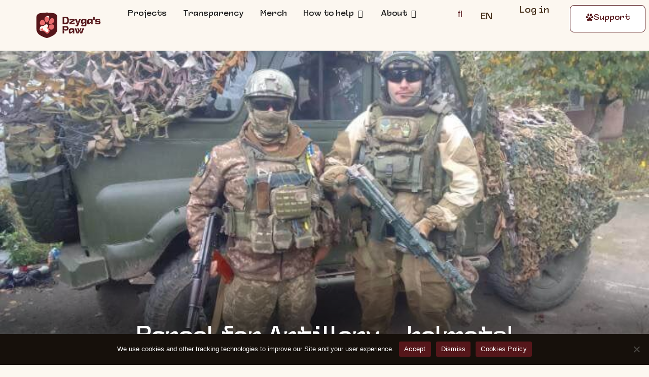

--- FILE ---
content_type: text/html; charset=UTF-8
request_url: https://dzygaspaw.com/parcel-for-artillery-helmets
body_size: 70088
content:
<!doctype html>
<html lang="en-US" prefix="og: https://ogp.me/ns#">
<head>	
	<!-- Google Tag Manager -->
<script>(function(w,d,s,l,i){w[l]=w[l]||[];w[l].push({'gtm.start':
new Date().getTime(),event:'gtm.js'});var f=d.getElementsByTagName(s)[0],
j=d.createElement(s),dl=l!='dataLayer'?'&l='+l:'';j.async=true;j.src=
'https://www.googletagmanager.com/gtm.js?id='+i+dl;f.parentNode.insertBefore(j,f);
})(window,document,'script','dataLayer','GTM-5TXN5S4G');</script>
<!-- End Google Tag Manager -->

	<meta charset="UTF-8">
	<meta name="viewport" content="width=device-width, initial-scale=1">
	<link rel="profile" href="https://gmpg.org/xfn/11">
	<link rel="alternate" hreflang="en" href="https://dzygaspaw.com/parcel-for-artillery-helmets" />
<link rel="alternate" hreflang="x-default" href="https://dzygaspaw.com/parcel-for-artillery-helmets" />

<!-- Search Engine Optimization by Rank Math - https://rankmath.com/ -->
<title>Parcel For Artillery - Helmets! &bull; Dzyga&#039;s Paw</title><link rel="preload" data-rocket-preload as="style" href="https://fonts.googleapis.com/css?family=Noto%20Sans%3A100%2C100italic%2C200%2C200italic%2C300%2C300italic%2C400%2C400italic%2C500%2C500italic%2C600%2C600italic%2C700%2C700italic%2C800%2C800italic%2C900%2C900italic&#038;display=swap" /><link rel="stylesheet" href="https://fonts.googleapis.com/css?family=Noto%20Sans%3A100%2C100italic%2C200%2C200italic%2C300%2C300italic%2C400%2C400italic%2C500%2C500italic%2C600%2C600italic%2C700%2C700italic%2C800%2C800italic%2C900%2C900italic&#038;display=swap" media="print" onload="this.media='all'" /><noscript><link rel="stylesheet" href="https://fonts.googleapis.com/css?family=Noto%20Sans%3A100%2C100italic%2C200%2C200italic%2C300%2C300italic%2C400%2C400italic%2C500%2C500italic%2C600%2C600italic%2C700%2C700italic%2C800%2C800italic%2C900%2C900italic&#038;display=swap" /></noscript><link rel="preload" data-rocket-preload as="style" href="https://fonts.googleapis.com/css2?family=Open+Sans:wght@400;500;600;700&#038;display=swap" /><link rel="stylesheet" href="https://fonts.googleapis.com/css2?family=Open+Sans:wght@400;500;600;700&#038;display=swap" media="print" onload="this.media='all'" /><noscript><link rel="stylesheet" href="https://fonts.googleapis.com/css2?family=Open+Sans:wght@400;500;600;700&#038;display=swap" /></noscript>
<meta name="description" content="This parcel is for artillery unit. Our artillery guys need them to protect their heads from against ballistic threats, fragments, and impact during artillery duels."/>
<meta name="robots" content="follow, index, max-snippet:-1, max-video-preview:-1, max-image-preview:large"/>
<link rel="canonical" href="https://dzygaspaw.com/parcel-for-artillery-helmets" />
<meta property="og:locale" content="en_US" />
<meta property="og:type" content="article" />
<meta property="og:title" content="Parcel For Artillery - Helmets! &bull; Dzyga&#039;s Paw" />
<meta property="og:description" content="This parcel is for artillery unit. Our artillery guys need them to protect their heads from against ballistic threats, fragments, and impact during artillery duels." />
<meta property="og:url" content="https://dzygaspaw.com/parcel-for-artillery-helmets" />
<meta property="og:site_name" content="Dzyga&#039;s Paw" />
<meta property="article:tag" content="artillery equip" />
<meta property="article:section" content="Separate delivery" />
<meta property="og:updated_time" content="2023-09-24T16:35:00+02:00" />
<meta property="og:image" content="https://dzygaspaw.com/wp-content/uploads/2023/05/FbZJFVLWYAAdOOE-1.jpg" />
<meta property="og:image:secure_url" content="https://dzygaspaw.com/wp-content/uploads/2023/05/FbZJFVLWYAAdOOE-1.jpg" />
<meta property="og:image:width" content="768" />
<meta property="og:image:height" content="576" />
<meta property="og:image:alt" content="Parcel for Artillery &#8211; helmets!" />
<meta property="og:image:type" content="image/jpeg" />
<meta property="article:published_time" content="2022-11-08T13:54:32+02:00" />
<meta property="article:modified_time" content="2023-09-24T16:35:00+02:00" />
<meta name="twitter:card" content="summary_large_image" />
<meta name="twitter:title" content="Parcel For Artillery - Helmets! &bull; Dzyga&#039;s Paw" />
<meta name="twitter:description" content="This parcel is for artillery unit. Our artillery guys need them to protect their heads from against ballistic threats, fragments, and impact during artillery duels." />
<meta name="twitter:image" content="https://dzygaspaw.com/wp-content/uploads/2023/05/FbZJFVLWYAAdOOE-1.jpg" />
<meta name="twitter:label1" content="Written by" />
<meta name="twitter:data1" content="RiRi" />
<meta name="twitter:label2" content="Time to read" />
<meta name="twitter:data2" content="Less than a minute" />
<script type="application/ld+json" class="rank-math-schema">{"@context":"https://schema.org","@graph":[{"@type":"Organization","@id":"https://dzygaspaw.com/#organization","name":"Dzyga's Paw","logo":{"@type":"ImageObject","@id":"https://dzygaspaw.com/#logo","url":"https://dzygaspaw.com/wp-content/uploads/2022/11/Ava.png","contentUrl":"https://dzygaspaw.com/wp-content/uploads/2022/11/Ava.png","caption":"Dzyga's Paw","inLanguage":"en-US","width":"1025","height":"1025"}},{"@type":"WebSite","@id":"https://dzygaspaw.com/#website","url":"https://dzygaspaw.com","name":"Dzyga's Paw","publisher":{"@id":"https://dzygaspaw.com/#organization"},"inLanguage":"en-US"},{"@type":"ImageObject","@id":"https://dzygaspaw.com/wp-content/uploads/2023/05/FbZJFVLWYAAdOOE-1.jpg","url":"https://dzygaspaw.com/wp-content/uploads/2023/05/FbZJFVLWYAAdOOE-1.jpg","width":"768","height":"576","inLanguage":"en-US"},{"@type":"BreadcrumbList","@id":"https://dzygaspaw.com/parcel-for-artillery-helmets#breadcrumb","itemListElement":[{"@type":"ListItem","position":"1","item":{"@id":"https://dzygaspaw.com","name":"Home"}},{"@type":"ListItem","position":"2","item":{"@id":"https://dzygaspaw.com/separate-delivery","name":"Separate delivery"}},{"@type":"ListItem","position":"3","item":{"@id":"https://dzygaspaw.com/parcel-for-artillery-helmets","name":"Parcel for Artillery &#8211; helmets!"}}]},{"@type":"WebPage","@id":"https://dzygaspaw.com/parcel-for-artillery-helmets#webpage","url":"https://dzygaspaw.com/parcel-for-artillery-helmets","name":"Parcel For Artillery - Helmets! &bull; Dzyga&#039;s Paw","datePublished":"2022-11-08T13:54:32+02:00","dateModified":"2023-09-24T16:35:00+02:00","isPartOf":{"@id":"https://dzygaspaw.com/#website"},"primaryImageOfPage":{"@id":"https://dzygaspaw.com/wp-content/uploads/2023/05/FbZJFVLWYAAdOOE-1.jpg"},"inLanguage":"en-US","breadcrumb":{"@id":"https://dzygaspaw.com/parcel-for-artillery-helmets#breadcrumb"}},{"@type":"Person","@id":"https://dzygaspaw.com/author/riri","name":"RiRi","url":"https://dzygaspaw.com/author/riri","image":{"@type":"ImageObject","@id":"https://secure.gravatar.com/avatar/ca9da46a5282ceb8176eff07d9e4be31?s=96&amp;d=mm&amp;r=g","url":"https://secure.gravatar.com/avatar/ca9da46a5282ceb8176eff07d9e4be31?s=96&amp;d=mm&amp;r=g","caption":"RiRi","inLanguage":"en-US"},"worksFor":{"@id":"https://dzygaspaw.com/#organization"}},{"@type":"BlogPosting","headline":"Parcel For Artillery - Helmets! &bull; Dzyga&#039;s Paw","datePublished":"2022-11-08T13:54:32+02:00","dateModified":"2023-09-24T16:35:00+02:00","articleSection":"Separate delivery","author":{"@id":"https://dzygaspaw.com/author/riri","name":"RiRi"},"publisher":{"@id":"https://dzygaspaw.com/#organization"},"description":"This parcel is for artillery unit. Our artillery guys need them to protect their heads from against ballistic threats, fragments, and impact during artillery duels.","name":"Parcel For Artillery - Helmets! &bull; Dzyga&#039;s Paw","@id":"https://dzygaspaw.com/parcel-for-artillery-helmets#richSnippet","isPartOf":{"@id":"https://dzygaspaw.com/parcel-for-artillery-helmets#webpage"},"image":{"@id":"https://dzygaspaw.com/wp-content/uploads/2023/05/FbZJFVLWYAAdOOE-1.jpg"},"inLanguage":"en-US","mainEntityOfPage":{"@id":"https://dzygaspaw.com/parcel-for-artillery-helmets#webpage"}}]}</script>
<!-- /Rank Math WordPress SEO plugin -->

<link rel='dns-prefetch' href='//www.googletagmanager.com' />
<link rel='dns-prefetch' href='//www.google.com' />
<link href='https://fonts.gstatic.com' crossorigin rel='preconnect' />
<link rel="alternate" type="application/rss+xml" title="Dzyga&#039;s Paw &raquo; Feed" href="https://dzygaspaw.com/feed" />
<link rel="alternate" type="application/rss+xml" title="Dzyga&#039;s Paw &raquo; Comments Feed" href="https://dzygaspaw.com/comments/feed" />
<link rel="alternate" type="application/rss+xml" title="Dzyga&#039;s Paw &raquo; Parcel for Artillery &#8211; helmets! Comments Feed" href="https://dzygaspaw.com/parcel-for-artillery-helmets/feed" />
<link data-minify="1" rel='stylesheet' id='font-awesome-css' href='https://dzygaspaw.com/wp-content/cache/min/1/wp-content/plugins/currency-exchange-for-woocommerce/berocket/assets/css/font-awesome.min.css?ver=1761824988' media='all' />
<link data-minify="1" rel='stylesheet' id='berocket_ce_style-css' href='https://dzygaspaw.com/wp-content/cache/min/1/wp-content/plugins/currency-exchange-for-woocommerce/css/shop_ce.css?ver=1761824988' media='all' />
<style id='wp-emoji-styles-inline-css'>

	img.wp-smiley, img.emoji {
		display: inline !important;
		border: none !important;
		box-shadow: none !important;
		height: 1em !important;
		width: 1em !important;
		margin: 0 0.07em !important;
		vertical-align: -0.1em !important;
		background: none !important;
		padding: 0 !important;
	}
</style>
<link rel='stylesheet' id='wp-block-library-css' href='https://dzygaspaw.com/wp-includes/css/dist/block-library/style.min.css?ver=6.6.2' media='all' />
<link data-minify="1" rel='stylesheet' id='wc-blocks-style-css' href='https://dzygaspaw.com/wp-content/cache/min/1/wp-content/plugins/woocommerce/packages/woocommerce-blocks/build/wc-blocks.css?ver=1761824988' media='all' />
<link data-minify="1" rel='stylesheet' id='wc-blocks-style-active-filters-css' href='https://dzygaspaw.com/wp-content/cache/min/1/wp-content/plugins/woocommerce/packages/woocommerce-blocks/build/active-filters.css?ver=1761824988' media='all' />
<link data-minify="1" rel='stylesheet' id='wc-blocks-style-add-to-cart-form-css' href='https://dzygaspaw.com/wp-content/cache/min/1/wp-content/plugins/woocommerce/packages/woocommerce-blocks/build/add-to-cart-form.css?ver=1761824988' media='all' />
<link data-minify="1" rel='stylesheet' id='wc-blocks-packages-style-css' href='https://dzygaspaw.com/wp-content/cache/min/1/wp-content/plugins/woocommerce/packages/woocommerce-blocks/build/packages-style.css?ver=1761824988' media='all' />
<link data-minify="1" rel='stylesheet' id='wc-blocks-style-all-products-css' href='https://dzygaspaw.com/wp-content/cache/min/1/wp-content/plugins/woocommerce/packages/woocommerce-blocks/build/all-products.css?ver=1761824988' media='all' />
<link data-minify="1" rel='stylesheet' id='wc-blocks-style-all-reviews-css' href='https://dzygaspaw.com/wp-content/cache/min/1/wp-content/plugins/woocommerce/packages/woocommerce-blocks/build/all-reviews.css?ver=1761824988' media='all' />
<link data-minify="1" rel='stylesheet' id='wc-blocks-style-attribute-filter-css' href='https://dzygaspaw.com/wp-content/cache/min/1/wp-content/plugins/woocommerce/packages/woocommerce-blocks/build/attribute-filter.css?ver=1761824988' media='all' />
<link data-minify="1" rel='stylesheet' id='wc-blocks-style-breadcrumbs-css' href='https://dzygaspaw.com/wp-content/cache/min/1/wp-content/plugins/woocommerce/packages/woocommerce-blocks/build/breadcrumbs.css?ver=1761824988' media='all' />
<link data-minify="1" rel='stylesheet' id='wc-blocks-style-catalog-sorting-css' href='https://dzygaspaw.com/wp-content/cache/min/1/wp-content/plugins/woocommerce/packages/woocommerce-blocks/build/catalog-sorting.css?ver=1761824988' media='all' />
<link data-minify="1" rel='stylesheet' id='wc-blocks-style-customer-account-css' href='https://dzygaspaw.com/wp-content/cache/min/1/wp-content/plugins/woocommerce/packages/woocommerce-blocks/build/customer-account.css?ver=1761824988' media='all' />
<link data-minify="1" rel='stylesheet' id='wc-blocks-style-featured-category-css' href='https://dzygaspaw.com/wp-content/cache/min/1/wp-content/plugins/woocommerce/packages/woocommerce-blocks/build/featured-category.css?ver=1761824988' media='all' />
<link data-minify="1" rel='stylesheet' id='wc-blocks-style-featured-product-css' href='https://dzygaspaw.com/wp-content/cache/min/1/wp-content/plugins/woocommerce/packages/woocommerce-blocks/build/featured-product.css?ver=1761824988' media='all' />
<link data-minify="1" rel='stylesheet' id='wc-blocks-style-mini-cart-css' href='https://dzygaspaw.com/wp-content/cache/min/1/wp-content/plugins/woocommerce/packages/woocommerce-blocks/build/mini-cart.css?ver=1761824988' media='all' />
<link data-minify="1" rel='stylesheet' id='wc-blocks-style-price-filter-css' href='https://dzygaspaw.com/wp-content/cache/min/1/wp-content/plugins/woocommerce/packages/woocommerce-blocks/build/price-filter.css?ver=1761824988' media='all' />
<link data-minify="1" rel='stylesheet' id='wc-blocks-style-product-add-to-cart-css' href='https://dzygaspaw.com/wp-content/cache/min/1/wp-content/plugins/woocommerce/packages/woocommerce-blocks/build/product-add-to-cart.css?ver=1761824988' media='all' />
<link data-minify="1" rel='stylesheet' id='wc-blocks-style-product-button-css' href='https://dzygaspaw.com/wp-content/cache/min/1/wp-content/plugins/woocommerce/packages/woocommerce-blocks/build/product-button.css?ver=1761824988' media='all' />
<link data-minify="1" rel='stylesheet' id='wc-blocks-style-product-categories-css' href='https://dzygaspaw.com/wp-content/cache/min/1/wp-content/plugins/woocommerce/packages/woocommerce-blocks/build/product-categories.css?ver=1761824988' media='all' />
<link data-minify="1" rel='stylesheet' id='wc-blocks-style-product-image-css' href='https://dzygaspaw.com/wp-content/cache/min/1/wp-content/plugins/woocommerce/packages/woocommerce-blocks/build/product-image.css?ver=1761824988' media='all' />
<link data-minify="1" rel='stylesheet' id='wc-blocks-style-product-image-gallery-css' href='https://dzygaspaw.com/wp-content/cache/min/1/wp-content/plugins/woocommerce/packages/woocommerce-blocks/build/product-image-gallery.css?ver=1761824988' media='all' />
<link data-minify="1" rel='stylesheet' id='wc-blocks-style-product-query-css' href='https://dzygaspaw.com/wp-content/cache/min/1/wp-content/plugins/woocommerce/packages/woocommerce-blocks/build/product-query.css?ver=1761824988' media='all' />
<link data-minify="1" rel='stylesheet' id='wc-blocks-style-product-results-count-css' href='https://dzygaspaw.com/wp-content/cache/min/1/wp-content/plugins/woocommerce/packages/woocommerce-blocks/build/product-results-count.css?ver=1761824988' media='all' />
<link data-minify="1" rel='stylesheet' id='wc-blocks-style-product-reviews-css' href='https://dzygaspaw.com/wp-content/cache/min/1/wp-content/plugins/woocommerce/packages/woocommerce-blocks/build/product-reviews.css?ver=1761824988' media='all' />
<link data-minify="1" rel='stylesheet' id='wc-blocks-style-product-sale-badge-css' href='https://dzygaspaw.com/wp-content/cache/min/1/wp-content/plugins/woocommerce/packages/woocommerce-blocks/build/product-sale-badge.css?ver=1761824988' media='all' />
<link data-minify="1" rel='stylesheet' id='wc-blocks-style-product-search-css' href='https://dzygaspaw.com/wp-content/cache/min/1/wp-content/plugins/woocommerce/packages/woocommerce-blocks/build/product-search.css?ver=1761824988' media='all' />
<link data-minify="1" rel='stylesheet' id='wc-blocks-style-product-sku-css' href='https://dzygaspaw.com/wp-content/cache/min/1/wp-content/plugins/woocommerce/packages/woocommerce-blocks/build/product-sku.css?ver=1761824988' media='all' />
<link data-minify="1" rel='stylesheet' id='wc-blocks-style-product-stock-indicator-css' href='https://dzygaspaw.com/wp-content/cache/min/1/wp-content/plugins/woocommerce/packages/woocommerce-blocks/build/product-stock-indicator.css?ver=1761824988' media='all' />
<link data-minify="1" rel='stylesheet' id='wc-blocks-style-product-summary-css' href='https://dzygaspaw.com/wp-content/cache/min/1/wp-content/plugins/woocommerce/packages/woocommerce-blocks/build/product-summary.css?ver=1761824988' media='all' />
<link data-minify="1" rel='stylesheet' id='wc-blocks-style-product-title-css' href='https://dzygaspaw.com/wp-content/cache/min/1/wp-content/plugins/woocommerce/packages/woocommerce-blocks/build/product-title.css?ver=1761824988' media='all' />
<link data-minify="1" rel='stylesheet' id='wc-blocks-style-rating-filter-css' href='https://dzygaspaw.com/wp-content/cache/min/1/wp-content/plugins/woocommerce/packages/woocommerce-blocks/build/rating-filter.css?ver=1761824988' media='all' />
<link data-minify="1" rel='stylesheet' id='wc-blocks-style-reviews-by-category-css' href='https://dzygaspaw.com/wp-content/cache/min/1/wp-content/plugins/woocommerce/packages/woocommerce-blocks/build/reviews-by-category.css?ver=1761824988' media='all' />
<link data-minify="1" rel='stylesheet' id='wc-blocks-style-reviews-by-product-css' href='https://dzygaspaw.com/wp-content/cache/min/1/wp-content/plugins/woocommerce/packages/woocommerce-blocks/build/reviews-by-product.css?ver=1761824988' media='all' />
<link data-minify="1" rel='stylesheet' id='wc-blocks-style-product-details-css' href='https://dzygaspaw.com/wp-content/cache/min/1/wp-content/plugins/woocommerce/packages/woocommerce-blocks/build/product-details.css?ver=1761824988' media='all' />
<link data-minify="1" rel='stylesheet' id='wc-blocks-style-single-product-css' href='https://dzygaspaw.com/wp-content/cache/min/1/wp-content/plugins/woocommerce/packages/woocommerce-blocks/build/single-product.css?ver=1761824988' media='all' />
<link data-minify="1" rel='stylesheet' id='wc-blocks-style-stock-filter-css' href='https://dzygaspaw.com/wp-content/cache/min/1/wp-content/plugins/woocommerce/packages/woocommerce-blocks/build/stock-filter.css?ver=1761824988' media='all' />
<link data-minify="1" rel='stylesheet' id='wc-blocks-style-cart-css' href='https://dzygaspaw.com/wp-content/cache/min/1/wp-content/plugins/woocommerce/packages/woocommerce-blocks/build/cart.css?ver=1761824988' media='all' />
<link data-minify="1" rel='stylesheet' id='wc-blocks-style-checkout-css' href='https://dzygaspaw.com/wp-content/cache/min/1/wp-content/plugins/woocommerce/packages/woocommerce-blocks/build/checkout.css?ver=1761824988' media='all' />
<link data-minify="1" rel='stylesheet' id='wc-blocks-style-mini-cart-contents-css' href='https://dzygaspaw.com/wp-content/cache/min/1/wp-content/plugins/woocommerce/packages/woocommerce-blocks/build/mini-cart-contents.css?ver=1761824988' media='all' />
<style id='classic-theme-styles-inline-css'>
/*! This file is auto-generated */
.wp-block-button__link{color:#fff;background-color:#32373c;border-radius:9999px;box-shadow:none;text-decoration:none;padding:calc(.667em + 2px) calc(1.333em + 2px);font-size:1.125em}.wp-block-file__button{background:#32373c;color:#fff;text-decoration:none}
</style>
<style id='global-styles-inline-css'>
:root{--wp--preset--aspect-ratio--square: 1;--wp--preset--aspect-ratio--4-3: 4/3;--wp--preset--aspect-ratio--3-4: 3/4;--wp--preset--aspect-ratio--3-2: 3/2;--wp--preset--aspect-ratio--2-3: 2/3;--wp--preset--aspect-ratio--16-9: 16/9;--wp--preset--aspect-ratio--9-16: 9/16;--wp--preset--color--black: #000000;--wp--preset--color--cyan-bluish-gray: #abb8c3;--wp--preset--color--white: #ffffff;--wp--preset--color--pale-pink: #f78da7;--wp--preset--color--vivid-red: #cf2e2e;--wp--preset--color--luminous-vivid-orange: #ff6900;--wp--preset--color--luminous-vivid-amber: #fcb900;--wp--preset--color--light-green-cyan: #7bdcb5;--wp--preset--color--vivid-green-cyan: #00d084;--wp--preset--color--pale-cyan-blue: #8ed1fc;--wp--preset--color--vivid-cyan-blue: #0693e3;--wp--preset--color--vivid-purple: #9b51e0;--wp--preset--gradient--vivid-cyan-blue-to-vivid-purple: linear-gradient(135deg,rgba(6,147,227,1) 0%,rgb(155,81,224) 100%);--wp--preset--gradient--light-green-cyan-to-vivid-green-cyan: linear-gradient(135deg,rgb(122,220,180) 0%,rgb(0,208,130) 100%);--wp--preset--gradient--luminous-vivid-amber-to-luminous-vivid-orange: linear-gradient(135deg,rgba(252,185,0,1) 0%,rgba(255,105,0,1) 100%);--wp--preset--gradient--luminous-vivid-orange-to-vivid-red: linear-gradient(135deg,rgba(255,105,0,1) 0%,rgb(207,46,46) 100%);--wp--preset--gradient--very-light-gray-to-cyan-bluish-gray: linear-gradient(135deg,rgb(238,238,238) 0%,rgb(169,184,195) 100%);--wp--preset--gradient--cool-to-warm-spectrum: linear-gradient(135deg,rgb(74,234,220) 0%,rgb(151,120,209) 20%,rgb(207,42,186) 40%,rgb(238,44,130) 60%,rgb(251,105,98) 80%,rgb(254,248,76) 100%);--wp--preset--gradient--blush-light-purple: linear-gradient(135deg,rgb(255,206,236) 0%,rgb(152,150,240) 100%);--wp--preset--gradient--blush-bordeaux: linear-gradient(135deg,rgb(254,205,165) 0%,rgb(254,45,45) 50%,rgb(107,0,62) 100%);--wp--preset--gradient--luminous-dusk: linear-gradient(135deg,rgb(255,203,112) 0%,rgb(199,81,192) 50%,rgb(65,88,208) 100%);--wp--preset--gradient--pale-ocean: linear-gradient(135deg,rgb(255,245,203) 0%,rgb(182,227,212) 50%,rgb(51,167,181) 100%);--wp--preset--gradient--electric-grass: linear-gradient(135deg,rgb(202,248,128) 0%,rgb(113,206,126) 100%);--wp--preset--gradient--midnight: linear-gradient(135deg,rgb(2,3,129) 0%,rgb(40,116,252) 100%);--wp--preset--font-size--small: 13px;--wp--preset--font-size--medium: 20px;--wp--preset--font-size--large: 36px;--wp--preset--font-size--x-large: 42px;--wp--preset--spacing--20: 0.44rem;--wp--preset--spacing--30: 0.67rem;--wp--preset--spacing--40: 1rem;--wp--preset--spacing--50: 1.5rem;--wp--preset--spacing--60: 2.25rem;--wp--preset--spacing--70: 3.38rem;--wp--preset--spacing--80: 5.06rem;--wp--preset--shadow--natural: 6px 6px 9px rgba(0, 0, 0, 0.2);--wp--preset--shadow--deep: 12px 12px 50px rgba(0, 0, 0, 0.4);--wp--preset--shadow--sharp: 6px 6px 0px rgba(0, 0, 0, 0.2);--wp--preset--shadow--outlined: 6px 6px 0px -3px rgba(255, 255, 255, 1), 6px 6px rgba(0, 0, 0, 1);--wp--preset--shadow--crisp: 6px 6px 0px rgba(0, 0, 0, 1);}:where(.is-layout-flex){gap: 0.5em;}:where(.is-layout-grid){gap: 0.5em;}body .is-layout-flex{display: flex;}.is-layout-flex{flex-wrap: wrap;align-items: center;}.is-layout-flex > :is(*, div){margin: 0;}body .is-layout-grid{display: grid;}.is-layout-grid > :is(*, div){margin: 0;}:where(.wp-block-columns.is-layout-flex){gap: 2em;}:where(.wp-block-columns.is-layout-grid){gap: 2em;}:where(.wp-block-post-template.is-layout-flex){gap: 1.25em;}:where(.wp-block-post-template.is-layout-grid){gap: 1.25em;}.has-black-color{color: var(--wp--preset--color--black) !important;}.has-cyan-bluish-gray-color{color: var(--wp--preset--color--cyan-bluish-gray) !important;}.has-white-color{color: var(--wp--preset--color--white) !important;}.has-pale-pink-color{color: var(--wp--preset--color--pale-pink) !important;}.has-vivid-red-color{color: var(--wp--preset--color--vivid-red) !important;}.has-luminous-vivid-orange-color{color: var(--wp--preset--color--luminous-vivid-orange) !important;}.has-luminous-vivid-amber-color{color: var(--wp--preset--color--luminous-vivid-amber) !important;}.has-light-green-cyan-color{color: var(--wp--preset--color--light-green-cyan) !important;}.has-vivid-green-cyan-color{color: var(--wp--preset--color--vivid-green-cyan) !important;}.has-pale-cyan-blue-color{color: var(--wp--preset--color--pale-cyan-blue) !important;}.has-vivid-cyan-blue-color{color: var(--wp--preset--color--vivid-cyan-blue) !important;}.has-vivid-purple-color{color: var(--wp--preset--color--vivid-purple) !important;}.has-black-background-color{background-color: var(--wp--preset--color--black) !important;}.has-cyan-bluish-gray-background-color{background-color: var(--wp--preset--color--cyan-bluish-gray) !important;}.has-white-background-color{background-color: var(--wp--preset--color--white) !important;}.has-pale-pink-background-color{background-color: var(--wp--preset--color--pale-pink) !important;}.has-vivid-red-background-color{background-color: var(--wp--preset--color--vivid-red) !important;}.has-luminous-vivid-orange-background-color{background-color: var(--wp--preset--color--luminous-vivid-orange) !important;}.has-luminous-vivid-amber-background-color{background-color: var(--wp--preset--color--luminous-vivid-amber) !important;}.has-light-green-cyan-background-color{background-color: var(--wp--preset--color--light-green-cyan) !important;}.has-vivid-green-cyan-background-color{background-color: var(--wp--preset--color--vivid-green-cyan) !important;}.has-pale-cyan-blue-background-color{background-color: var(--wp--preset--color--pale-cyan-blue) !important;}.has-vivid-cyan-blue-background-color{background-color: var(--wp--preset--color--vivid-cyan-blue) !important;}.has-vivid-purple-background-color{background-color: var(--wp--preset--color--vivid-purple) !important;}.has-black-border-color{border-color: var(--wp--preset--color--black) !important;}.has-cyan-bluish-gray-border-color{border-color: var(--wp--preset--color--cyan-bluish-gray) !important;}.has-white-border-color{border-color: var(--wp--preset--color--white) !important;}.has-pale-pink-border-color{border-color: var(--wp--preset--color--pale-pink) !important;}.has-vivid-red-border-color{border-color: var(--wp--preset--color--vivid-red) !important;}.has-luminous-vivid-orange-border-color{border-color: var(--wp--preset--color--luminous-vivid-orange) !important;}.has-luminous-vivid-amber-border-color{border-color: var(--wp--preset--color--luminous-vivid-amber) !important;}.has-light-green-cyan-border-color{border-color: var(--wp--preset--color--light-green-cyan) !important;}.has-vivid-green-cyan-border-color{border-color: var(--wp--preset--color--vivid-green-cyan) !important;}.has-pale-cyan-blue-border-color{border-color: var(--wp--preset--color--pale-cyan-blue) !important;}.has-vivid-cyan-blue-border-color{border-color: var(--wp--preset--color--vivid-cyan-blue) !important;}.has-vivid-purple-border-color{border-color: var(--wp--preset--color--vivid-purple) !important;}.has-vivid-cyan-blue-to-vivid-purple-gradient-background{background: var(--wp--preset--gradient--vivid-cyan-blue-to-vivid-purple) !important;}.has-light-green-cyan-to-vivid-green-cyan-gradient-background{background: var(--wp--preset--gradient--light-green-cyan-to-vivid-green-cyan) !important;}.has-luminous-vivid-amber-to-luminous-vivid-orange-gradient-background{background: var(--wp--preset--gradient--luminous-vivid-amber-to-luminous-vivid-orange) !important;}.has-luminous-vivid-orange-to-vivid-red-gradient-background{background: var(--wp--preset--gradient--luminous-vivid-orange-to-vivid-red) !important;}.has-very-light-gray-to-cyan-bluish-gray-gradient-background{background: var(--wp--preset--gradient--very-light-gray-to-cyan-bluish-gray) !important;}.has-cool-to-warm-spectrum-gradient-background{background: var(--wp--preset--gradient--cool-to-warm-spectrum) !important;}.has-blush-light-purple-gradient-background{background: var(--wp--preset--gradient--blush-light-purple) !important;}.has-blush-bordeaux-gradient-background{background: var(--wp--preset--gradient--blush-bordeaux) !important;}.has-luminous-dusk-gradient-background{background: var(--wp--preset--gradient--luminous-dusk) !important;}.has-pale-ocean-gradient-background{background: var(--wp--preset--gradient--pale-ocean) !important;}.has-electric-grass-gradient-background{background: var(--wp--preset--gradient--electric-grass) !important;}.has-midnight-gradient-background{background: var(--wp--preset--gradient--midnight) !important;}.has-small-font-size{font-size: var(--wp--preset--font-size--small) !important;}.has-medium-font-size{font-size: var(--wp--preset--font-size--medium) !important;}.has-large-font-size{font-size: var(--wp--preset--font-size--large) !important;}.has-x-large-font-size{font-size: var(--wp--preset--font-size--x-large) !important;}
:where(.wp-block-post-template.is-layout-flex){gap: 1.25em;}:where(.wp-block-post-template.is-layout-grid){gap: 1.25em;}
:where(.wp-block-columns.is-layout-flex){gap: 2em;}:where(.wp-block-columns.is-layout-grid){gap: 2em;}
:root :where(.wp-block-pullquote){font-size: 1.5em;line-height: 1.6;}
</style>
<style id='my-local-font-style-inline-css'>

        @font-face {
            font-family: 'T1Robit';
            src: url('https://dzygaspaw.com/wp-content/uploads/2024/07/T1RobitVariable.ttf') format('truetype');
            font-weight: normal;
            font-style: normal;
        }
        body {
            font-family: 'T1Robit', sans-serif;
        }
    
</style>
<link data-minify="1" rel='stylesheet' id='wpml-blocks-css' href='https://dzygaspaw.com/wp-content/cache/min/1/wp-content/plugins/sitepress-multilingual-cms/dist/css/blocks/styles.css?ver=1761824988' media='all' />
<link rel='stylesheet' id='cookie-notice-front-css' href='https://dzygaspaw.com/wp-content/plugins/cookie-notice/css/front.min.css?ver=2.4.18' media='all' />
<link data-minify="1" rel='stylesheet' id='woocommerce-layout-css' href='https://dzygaspaw.com/wp-content/cache/min/1/wp-content/plugins/woocommerce/assets/css/woocommerce-layout.css?ver=1761824988' media='all' />
<link data-minify="1" rel='stylesheet' id='woocommerce-smallscreen-css' href='https://dzygaspaw.com/wp-content/cache/min/1/wp-content/plugins/woocommerce/assets/css/woocommerce-smallscreen.css?ver=1761824988' media='only screen and (max-width: 768px)' />
<link data-minify="1" rel='stylesheet' id='woocommerce-general-css' href='https://dzygaspaw.com/wp-content/cache/min/1/wp-content/plugins/woocommerce/assets/css/woocommerce.css?ver=1761824988' media='all' />
<style id='woocommerce-inline-inline-css'>
.woocommerce form .form-row .required { visibility: visible; }
</style>
<link data-minify="1" rel='stylesheet' id='wpml-legacy-horizontal-list-0-css' href='https://dzygaspaw.com/wp-content/cache/min/1/wp-content/plugins/sitepress-multilingual-cms/templates/language-switchers/legacy-list-horizontal/style.min.css?ver=1761825570' media='all' />
<link data-minify="1" rel='stylesheet' id='wpml-menu-item-0-css' href='https://dzygaspaw.com/wp-content/cache/min/1/wp-content/plugins/sitepress-multilingual-cms/templates/language-switchers/menu-item/style.min.css?ver=1761825570' media='all' />
<style id='wpml-menu-item-0-inline-css'>
.wpml-ls-slot-121, .wpml-ls-slot-121 a, .wpml-ls-slot-121 a:visited{background-color:#fcf7f0;}.wpml-ls-slot-121:hover, .wpml-ls-slot-121:hover a, .wpml-ls-slot-121 a:hover{background-color:#fcf7f0;}.wpml-ls-slot-121.wpml-ls-current-language, .wpml-ls-slot-121.wpml-ls-current-language a, .wpml-ls-slot-121.wpml-ls-current-language a:visited{background-color:#fcf7f0;}.wpml-ls-slot-121.wpml-ls-current-language:hover, .wpml-ls-slot-121.wpml-ls-current-language:hover a, .wpml-ls-slot-121.wpml-ls-current-language a:hover{background-color:#fcf7f0;}.wpml-ls-slot-121.wpml-ls-current-language .wpml-ls-slot-121, .wpml-ls-slot-121.wpml-ls-current-language .wpml-ls-slot-121 a, .wpml-ls-slot-121.wpml-ls-current-language .wpml-ls-slot-121 a:visited{background-color:#fcf7f0;}.wpml-ls-slot-121.wpml-ls-current-language .wpml-ls-slot-121:hover, .wpml-ls-slot-121.wpml-ls-current-language .wpml-ls-slot-121:hover a, .wpml-ls-slot-121.wpml-ls-current-language .wpml-ls-slot-121 a:hover {background-color:#fcf7f0;}
</style>
<link rel='stylesheet' id='eae-css-css' href='https://dzygaspaw.com/wp-content/plugins/addon-elements-for-elementor-page-builder/assets/css/eae.min.css?ver=1.13.8' media='all' />
<link data-minify="1" rel='stylesheet' id='eae-peel-css-css' href='https://dzygaspaw.com/wp-content/cache/min/1/wp-content/plugins/addon-elements-for-elementor-page-builder/assets/lib/peel/peel.css?ver=1761824988' media='all' />
<link rel='stylesheet' id='hello-elementor-css' href='https://dzygaspaw.com/wp-content/themes/hello-elementor/style.min.css?ver=3.1.1' media='all' />
<link rel='stylesheet' id='hello-elementor-theme-style-css' href='https://dzygaspaw.com/wp-content/themes/hello-elementor/theme.min.css?ver=3.1.1' media='all' />
<link rel='stylesheet' id='hello-elementor-header-footer-css' href='https://dzygaspaw.com/wp-content/themes/hello-elementor/header-footer.min.css?ver=3.1.1' media='all' />
<link data-minify="1" rel='stylesheet' id='chld_thm_cfg_child-css' href='https://dzygaspaw.com/wp-content/cache/min/1/wp-content/themes/hello-elementor-child/style.css?ver=1761824988' media='all' />
<link data-minify="1" rel='stylesheet' id='swiper-libs-css-css' href='https://dzygaspaw.com/wp-content/cache/min/1/wp-content/themes/hello-elementor-child/assets/scss/components/swiper-lib.css?ver=1761824988' media='all' />
<link data-minify="1" rel='stylesheet' id='fancy-style-css' href='https://dzygaspaw.com/wp-content/cache/min/1/wp-content/themes/hello-elementor-child/assets/scss/components/fancy-style.css?ver=1761824988' media='all' />
<link rel='stylesheet' id='elementor-frontend-css' href='https://dzygaspaw.com/wp-content/plugins/elementor/assets/css/frontend.min.css?ver=3.24.5' media='all' />
<style id='elementor-frontend-inline-css'>
.elementor-2573 .elementor-element.elementor-element-37d4965c:not(.elementor-motion-effects-element-type-background) > .elementor-widget-wrap, .elementor-2573 .elementor-element.elementor-element-37d4965c > .elementor-widget-wrap > .elementor-motion-effects-container > .elementor-motion-effects-layer{background-image:url("https://dzygaspaw.com/wp-content/uploads/2023/05/FbZJFVLWYAAdOOE-1.jpg");}
</style>
<link rel='stylesheet' id='elementor-post-2545-css' href='https://dzygaspaw.com/wp-content/uploads/elementor/css/post-2545.css?ver=1761824984' media='all' />
<link rel='stylesheet' id='jet-blocks-css' href='https://dzygaspaw.com/wp-content/uploads/elementor/css/custom-jet-blocks.css?ver=1.3.6' media='all' />
<link data-minify="1" rel='stylesheet' id='elementor-icons-css' href='https://dzygaspaw.com/wp-content/cache/min/1/wp-content/plugins/elementor/assets/lib/eicons/css/elementor-icons.min.css?ver=1761824988' media='all' />
<link data-minify="1" rel='stylesheet' id='swiper-css' href='https://dzygaspaw.com/wp-content/cache/min/1/wp-content/plugins/elementor/assets/lib/swiper/v8/css/swiper.min.css?ver=1761824988' media='all' />
<link rel='stylesheet' id='e-swiper-css' href='https://dzygaspaw.com/wp-content/plugins/elementor/assets/css/conditionals/e-swiper.min.css?ver=3.24.5' media='all' />
<link rel='stylesheet' id='elementor-pro-css' href='https://dzygaspaw.com/wp-content/plugins/elementor-pro/assets/css/frontend.min.css?ver=3.18.1' media='all' />
<link data-minify="1" rel='stylesheet' id='jet-tabs-frontend-css' href='https://dzygaspaw.com/wp-content/cache/min/1/wp-content/plugins/jet-tabs/assets/css/jet-tabs-frontend.css?ver=1761824988' media='all' />
<link rel='stylesheet' id='elementor-global-css' href='https://dzygaspaw.com/wp-content/uploads/elementor/css/global.css?ver=1761824985' media='all' />
<link rel='stylesheet' id='elementor-post-2576-css' href='https://dzygaspaw.com/wp-content/uploads/elementor/css/post-2576.css?ver=1761824985' media='all' />
<link rel='stylesheet' id='elementor-post-2566-css' href='https://dzygaspaw.com/wp-content/uploads/elementor/css/post-2566.css?ver=1761824985' media='all' />
<link rel='stylesheet' id='elementor-post-2573-css' href='https://dzygaspaw.com/wp-content/uploads/elementor/css/post-2573.css?ver=1761824985' media='all' />
<link rel='stylesheet' id='elementor-post-35389-css' href='https://dzygaspaw.com/wp-content/uploads/elementor/css/post-35389.css?ver=1761824986' media='all' />
<link rel='stylesheet' id='elementor-post-35388-css' href='https://dzygaspaw.com/wp-content/uploads/elementor/css/post-35388.css?ver=1761824986' media='all' />
<link rel='stylesheet' id='elementor-post-35384-css' href='https://dzygaspaw.com/wp-content/uploads/elementor/css/post-35384.css?ver=1761824986' media='all' />
<link rel='stylesheet' id='elementor-post-34906-css' href='https://dzygaspaw.com/wp-content/uploads/elementor/css/post-34906.css?ver=1761824986' media='all' />
<link rel='stylesheet' id='elementor-post-5573-css' href='https://dzygaspaw.com/wp-content/uploads/elementor/css/post-5573.css?ver=1761824986' media='all' />
<link rel='stylesheet' id='elementor-post-4954-css' href='https://dzygaspaw.com/wp-content/uploads/elementor/css/post-4954.css?ver=1761824986' media='all' />
<link rel='stylesheet' id='elementor-post-4948-css' href='https://dzygaspaw.com/wp-content/uploads/elementor/css/post-4948.css?ver=1761824986' media='all' />
<link rel='stylesheet' id='elementor-post-4942-css' href='https://dzygaspaw.com/wp-content/uploads/elementor/css/post-4942.css?ver=1761824986' media='all' />
<link rel='stylesheet' id='elementor-post-4936-css' href='https://dzygaspaw.com/wp-content/uploads/elementor/css/post-4936.css?ver=1761824986' media='all' />
<link rel='stylesheet' id='elementor-post-4929-css' href='https://dzygaspaw.com/wp-content/uploads/elementor/css/post-4929.css?ver=1761824986' media='all' />
<link rel='stylesheet' id='elementor-post-4922-css' href='https://dzygaspaw.com/wp-content/uploads/elementor/css/post-4922.css?ver=1761824986' media='all' />
<link rel='stylesheet' id='elementor-post-4908-css' href='https://dzygaspaw.com/wp-content/uploads/elementor/css/post-4908.css?ver=1761824986' media='all' />
<link rel='stylesheet' id='elementor-post-4891-css' href='https://dzygaspaw.com/wp-content/uploads/elementor/css/post-4891.css?ver=1761824986' media='all' />
<link rel='stylesheet' id='elementor-post-4884-css' href='https://dzygaspaw.com/wp-content/uploads/elementor/css/post-4884.css?ver=1761824986' media='all' />
<link rel='stylesheet' id='elementor-post-4878-css' href='https://dzygaspaw.com/wp-content/uploads/elementor/css/post-4878.css?ver=1761824986' media='all' />
<link rel='stylesheet' id='elementor-post-4871-css' href='https://dzygaspaw.com/wp-content/uploads/elementor/css/post-4871.css?ver=1761824986' media='all' />
<link rel='stylesheet' id='elementor-post-4859-css' href='https://dzygaspaw.com/wp-content/uploads/elementor/css/post-4859.css?ver=1761824986' media='all' />
<link rel='stylesheet' id='elementor-post-4854-css' href='https://dzygaspaw.com/wp-content/uploads/elementor/css/post-4854.css?ver=1761824986' media='all' />
<link rel='stylesheet' id='elementor-post-4851-css' href='https://dzygaspaw.com/wp-content/uploads/elementor/css/post-4851.css?ver=1761824986' media='all' />
<link rel='stylesheet' id='elementor-post-4834-css' href='https://dzygaspaw.com/wp-content/uploads/elementor/css/post-4834.css?ver=1761824986' media='all' />
<link rel='stylesheet' id='eael-general-css' href='https://dzygaspaw.com/wp-content/plugins/essential-addons-for-elementor-lite/assets/front-end/css/view/general.min.css?ver=6.0.9' media='all' />

<link rel='stylesheet' id='elementor-icons-shared-0-css' href='https://dzygaspaw.com/wp-content/plugins/elementor/assets/lib/font-awesome/css/fontawesome.min.css?ver=5.15.3' media='all' />
<link data-minify="1" rel='stylesheet' id='elementor-icons-fa-solid-css' href='https://dzygaspaw.com/wp-content/cache/min/1/wp-content/plugins/elementor/assets/lib/font-awesome/css/solid.min.css?ver=1761824988' media='all' />
<link data-minify="1" rel='stylesheet' id='elementor-icons-boxicons-css' href='https://dzygaspaw.com/wp-content/cache/min/1/wp-content/uploads/elementor/custom-icons/boxicons/styles.css?ver=1761824988' media='all' />
<link data-minify="1" rel='stylesheet' id='elementor-icons-fa-brands-css' href='https://dzygaspaw.com/wp-content/cache/min/1/wp-content/plugins/elementor/assets/lib/font-awesome/css/brands.min.css?ver=1761824988' media='all' />
<link data-minify="1" rel='stylesheet' id='elementor-icons-fa-regular-css' href='https://dzygaspaw.com/wp-content/cache/min/1/wp-content/plugins/elementor/assets/lib/font-awesome/css/regular.min.css?ver=1761824988' media='all' />
<link rel="preconnect" href="https://fonts.gstatic.com/" crossorigin><script id="woocommerce-google-analytics-integration-gtag-js-after">
/* Google Analytics for WooCommerce (gtag.js) */
					window.dataLayer = window.dataLayer || [];
					function gtag(){dataLayer.push(arguments);}
					// Set up default consent state.
					for ( const mode of [{"analytics_storage":"denied","ad_storage":"denied","ad_user_data":"denied","ad_personalization":"denied","region":["AT","BE","BG","HR","CY","CZ","DK","EE","FI","FR","DE","GR","HU","IS","IE","IT","LV","LI","LT","LU","MT","NL","NO","PL","PT","RO","SK","SI","ES","SE","GB","CH"]}] || [] ) {
						gtag( "consent", "default", { "wait_for_update": 500, ...mode } );
					}
					gtag("js", new Date());
					gtag("set", "developer_id.dOGY3NW", true);
					gtag("config", "GTM-5TXN5S4G", {"track_404":true,"allow_google_signals":true,"logged_in":false,"linker":{"domains":[],"allow_incoming":true},"custom_map":{"dimension1":"logged_in"}});
</script>
<script src="https://dzygaspaw.com/wp-includes/js/jquery/jquery.min.js?ver=3.7.1" id="jquery-core-js"></script>
<script src="https://dzygaspaw.com/wp-includes/js/jquery/jquery-migrate.min.js?ver=3.4.1" id="jquery-migrate-js"></script>
<script src="https://dzygaspaw.com/wp-content/plugins/currency-exchange-for-woocommerce/js/jquery.cookie.js?ver=3.6.0" id="berocket_jquery_cookie-js"></script>
<script id="berocket_ce_currency_exchange-js-extra">
var the_ce_js_data = {"script":{"js_page_load":"","js_before_set":"","js_after_set":"location.reload();"},"rates":{"AED":"1","AFN":"1","ALL":"1","AMD":"1","ANG":"1","AOA":"1","ARS":"1","AUD":"1","AWG":"1","AZN":"1","BAM":"1","BBD":"1","BDT":"1","BGN":"1","BHD":"1","BIF":"1","BMD":"1","BND":"1","BOB":"1","BRL":"1","BSD":"1","BTC":"1","BTN":"1","BWP":"1","BYR":"1","BYN":"1","BZD":"1","CAD":"1","CDF":"1","CHF":"1","CLP":"1","CNY":"1","COP":"1","CRC":"1","CUC":"1","CUP":"1","CVE":"1","CZK":"1","DJF":"1","DKK":"1","DOP":"1","DZD":"1","EGP":"1","ERN":"1","ETB":"1","EUR":"1","FJD":"1","FKP":"1","GBP":"1","GEL":"1","GGP":"1","GHS":"1","GIP":"1","GMD":"1","GNF":"1","GTQ":"1","GYD":"1","HKD":"1","HNL":"1","HRK":"1","HTG":"1","HUF":"1","IDR":"1","ILS":"1","IMP":"1","INR":"1","IQD":"1","IRR":"1","IRT":"1","ISK":"1","JEP":"1","JMD":"1","JOD":"1","JPY":"1","KES":"1","KGS":"1","KHR":"1","KMF":"1","KPW":"1","KRW":"1","KWD":"1","KYD":"1","KZT":"1","LAK":"1","LBP":"1","LKR":"1","LRD":"1","LSL":"1","LYD":"1","MAD":"1","MDL":"1","MGA":"1","MKD":"1","MMK":"1","MNT":"1","MOP":"1","MRU":"1","MUR":"1","MVR":"1","MWK":"1","MXN":"1","MYR":"1","MZN":"1","NAD":"1","NGN":"1","NIO":"1","NOK":"1","NPR":"1","NZD":"1","OMR":"1","PAB":"1","PEN":"1","PGK":"1","PHP":"1","PKR":"1","PLN":"1","PRB":"1","PYG":"1","QAR":"1","RON":"1","RSD":"1","RUB":"1","RWF":"1","SAR":"1","SBD":"1","SCR":"1","SDG":"1","SEK":"1","SGD":"1","SHP":"1","SLL":"1","SOS":"1","SRD":"1","SSP":"1","STN":"1","SYP":"1","SZL":"1","THB":"1","TJS":"1","TMT":"1","TND":"1","TOP":"1","TRY":"1","TTD":"1","TWD":"1","TZS":"1","UAH":"1","UGX":"1","USD":"1","UYU":"1","UZS":"1","VEF":"1","VES":"1","VND":"1","VUV":"1","WST":"1","XAF":"1","XCD":"1","XOF":"1","XPF":"1","YER":"1","ZAR":"1","ZMW":"1"},"base":"USD","visual_only":"","current":"USD","symbol":"$","accounting":{"symbol":"&#36;","decimal":".","thousand":",","precision":2,"format":"%s%v"}};
</script>
<script src="https://dzygaspaw.com/wp-content/plugins/currency-exchange-for-woocommerce/js/currency_exchange.js?ver=3.6.0" id="berocket_ce_currency_exchange-js"></script>
<script id="wpml-cookie-js-extra">
var wpml_cookies = {"wp-wpml_current_language":{"value":"en","expires":1,"path":"\/"}};
var wpml_cookies = {"wp-wpml_current_language":{"value":"en","expires":1,"path":"\/"}};
</script>
<script src="https://dzygaspaw.com/wp-content/plugins/sitepress-multilingual-cms/res/js/cookies/language-cookie.js?ver=4.6.8" id="wpml-cookie-js" defer data-wp-strategy="defer"></script>
<script id="gtmkit-js-before" data-cfasync="false" data-nowprocket="" data-cookieconsent="ignore">
		window.gtmkit_settings = {"datalayer_name":"dataLayer","console_log":false,"wc":{"use_sku":false,"pid_prefix":"","add_shipping_info":{"config":1},"add_payment_info":{"config":1},"view_item":{"config":0},"view_item_list":{"config":0},"wishlist":false,"css_selectors":{"product_list_select_item":".products .product:not(.product-category) a:not(.add_to_cart_button.ajax_add_to_cart,.add_to_wishlist),.wc-block-grid__products li:not(.product-category) a:not(.add_to_cart_button.ajax_add_to_cart,.add_to_wishlist),.woocommerce-grouped-product-list-item__label a:not(.add_to_wishlist)","product_list_element":".product,.wc-block-grid__product","product_list_exclude":"","product_list_add_to_cart":".add_to_cart_button.ajax_add_to_cart:not(.single_add_to_cart_button)"},"text":{"wp-block-handpicked-products":"Handpicked Products","wp-block-product-best-sellers":"Best Sellers","wp-block-product-category":"Product Category","wp-block-product-new":"New Products","wp-block-product-on-sale":"Products On Sale","wp-block-products-by-attribute":"Products By Attribute","wp-block-product-tag":"Product Tag","wp-block-product-top-rated":"Top Rated Products","shipping-tier-not-found":"Shipping tier not found","payment-method-not-found":"Payment method not found"}}};
		window.gtmkit_data = {"wc":{"currency":"USD","is_cart":false,"is_checkout":false,"blocks":{}}};
		window.dataLayer = window.dataLayer || [];
				
</script>
<script id="cookie-notice-front-js-before">
var cnArgs = {"ajaxUrl":"https:\/\/dzygaspaw.com\/wp-admin\/admin-ajax.php","nonce":"7cabc0838d","hideEffect":"fade","position":"bottom","onScroll":false,"onScrollOffset":100,"onClick":false,"cookieName":"cookie_notice_accepted","cookieTime":31536000,"cookieTimeRejected":31536000,"globalCookie":false,"redirection":false,"cache":true,"revokeCookies":false,"revokeCookiesOpt":"automatic"};
</script>
<script src="https://dzygaspaw.com/wp-content/plugins/cookie-notice/js/front.min.js?ver=2.4.18" id="cookie-notice-front-js"></script>
<script src="https://dzygaspaw.com/wp-content/plugins/recaptcha-woo/js/rcfwc.js?ver=1.0" id="rcfwc-js-js" defer data-wp-strategy="defer"></script>
<script src="https://www.google.com/recaptcha/api.js?explicit&amp;hl=en_US" id="recaptcha-js" defer data-wp-strategy="defer"></script>
<script src="https://dzygaspaw.com/wp-content/plugins/addon-elements-for-elementor-page-builder/assets/js/iconHelper.js?ver=1.0" id="eae-iconHelper-js"></script>
<link rel="https://api.w.org/" href="https://dzygaspaw.com/wp-json/" /><link rel="alternate" title="JSON" type="application/json" href="https://dzygaspaw.com/wp-json/wp/v2/posts/9009" /><link rel="EditURI" type="application/rsd+xml" title="RSD" href="https://dzygaspaw.com/xmlrpc.php?rsd" />
<meta name="generator" content="WordPress 6.6.2" />
<meta name="generator" content="WooCommerce 8.0.2" />
<link rel='shortlink' href='https://dzygaspaw.com/?p=9009' />
<link rel="alternate" title="oEmbed (JSON)" type="application/json+oembed" href="https://dzygaspaw.com/wp-json/oembed/1.0/embed?url=https%3A%2F%2Fdzygaspaw.com%2Fparcel-for-artillery-helmets" />
<link rel="alternate" title="oEmbed (XML)" type="text/xml+oembed" href="https://dzygaspaw.com/wp-json/oembed/1.0/embed?url=https%3A%2F%2Fdzygaspaw.com%2Fparcel-for-artillery-helmets&#038;format=xml" />
    
	<link rel="preload" href="https://fonts.gstatic.com/s/roboto/v32/KFOkCnqEu92Fr1Mu51xIIzI.woff2" as="font" type="font/woff2" crossorigin="anonymous">
	<link rel="preload" href="/wp-content/plugins/elementor/assets/lib/font-awesome/webfonts/fa-brands-400.woff2" as="font" type="font/woff2" crossorigin="anonymous">
	<link rel="preload" href="https://fonts.gstatic.com/s/notosans/v37/o-0ZIpQlx3QUlC5A4PNr4C5OaxRsfNNlKbCePevtuXOm.woff2" as="font" type="font/woff2" crossorigin="anonymous">
	<link rel="preload" href="https://fonts.gstatic.com/s/notosans/v37/o-0bIpQlx3QUlC5A4PNB6Ryti20_6n1iPHjc5a7duw.woff2" as="font" type="font/woff2" crossorigin="anonymous">
	<link rel="preload" href="/wp-content/plugins/elementor/assets/lib/font-awesome/webfonts/fa-solid-900.woff2" as="font" type="font/woff2" crossorigin="anonymous">
	<link rel="preload" href="/wp-content/uploads/2024/07/T1RobitVariable.ttf" as="font" type="font/ttf" crossorigin="anonymous">

	<link rel="preload" href="wp-content/uploads/2022/12/cropped-Favicon-32x32.png" as="image">
	<link rel="preload" href="wp-content/uploads/2022/10/logo-main.svg" as="image">

		
	<link data-minify="1" rel="preload" href="https://dzygaspaw.com/wp-content/cache/min/1/ajax/libs/font-awesome/4.7.0/css/font-awesome.min.css?ver=1761824988" as="style">	
	
	<meta name="generator" content="WPML ver:4.6.8 stt:1,4,3,27,54;" />
<style>.brjsf_ce_select
{
    display: none !important;
    visibility: hidden;
}</style><!-- Google Tag Manager -->
<script>(function(w,d,s,l,i){w[l]=w[l]||[];w[l].push({'gtm.start':
new Date().getTime(),event:'gtm.js'});var f=d.getElementsByTagName(s)[0],
j=d.createElement(s),dl=l!='dataLayer'?'&l='+l:'';j.async=true;j.src=
'https://www.googletagmanager.com/gtm.js?id='+i+dl;f.parentNode.insertBefore(j,f);
})(window,document,'script','dataLayer','GTM-5TXN5S4G');</script>
<!-- End Google Tag Manager -->

<meta name="description" content="This parcel is for artillery unit. Our artillery guys need them to protect their heads from against ballistic threats, fragments, and impact during artillery duels.">
	<noscript><style>.woocommerce-product-gallery{ opacity: 1 !important; }</style></noscript>
	<meta name="generator" content="Elementor 3.24.5; features: additional_custom_breakpoints; settings: css_print_method-external, google_font-enabled, font_display-auto">
			<style>
				.e-con.e-parent:nth-of-type(n+4):not(.e-lazyloaded):not(.e-no-lazyload),
				.e-con.e-parent:nth-of-type(n+4):not(.e-lazyloaded):not(.e-no-lazyload) * {
					background-image: none !important;
				}
				@media screen and (max-height: 1024px) {
					.e-con.e-parent:nth-of-type(n+3):not(.e-lazyloaded):not(.e-no-lazyload),
					.e-con.e-parent:nth-of-type(n+3):not(.e-lazyloaded):not(.e-no-lazyload) * {
						background-image: none !important;
					}
				}
				@media screen and (max-height: 640px) {
					.e-con.e-parent:nth-of-type(n+2):not(.e-lazyloaded):not(.e-no-lazyload),
					.e-con.e-parent:nth-of-type(n+2):not(.e-lazyloaded):not(.e-no-lazyload) * {
						background-image: none !important;
					}
				}
			</style>
			<link rel="icon" href="https://dzygaspaw.com/wp-content/uploads/2025/07/cropped-Монтажна-область-27-32x32.png" sizes="32x32" />
<link rel="icon" href="https://dzygaspaw.com/wp-content/uploads/2025/07/cropped-Монтажна-область-27-192x192.png" sizes="192x192" />
<link rel="apple-touch-icon" href="https://dzygaspaw.com/wp-content/uploads/2025/07/cropped-Монтажна-область-27-180x180.png" />
<meta name="msapplication-TileImage" content="https://dzygaspaw.com/wp-content/uploads/2025/07/cropped-Монтажна-область-27-270x270.png" />
		<style id="wp-custom-css">
			.project-archive-content .row1356 .tab-content .posts-block .wrap-post-box-finished a .wrap-info .btn-wrap .amount {
	padding: 10px 16px 8px 16px;
}
.about-project-section .row1104 .about-project-wrapper .about-block {
	column-gap: 30px;
	row-gap: 20px;
}
.about-project-section .row1104 .about-project-wrapper .about-block .left-content {
	margin-right: 0!important;
	margin-bottom: 0!important;
}
.about-project-section .row1104 .about-project-wrapper .about-block.row-revers {
	flex-direction: row-reverse;
}
@media (max-width: 768px) {
    .about-project-section .row1104 .about-project-wrapper .about-block {
        -ms-flex-direction: column!important;
        flex-direction: column!important;
    }
}
.project-archive-content .row1356 .tab-content .posts-block .wrap-post-box-ongoing .wrap-info .amount-btn {
    padding: 25px 16px !important;
}
.project-archive-content .row1356 .tab-content .posts-block.ongoing-posts {
    grid-column-gap: 20px !important;
}
@media (max-width: 1396px) {
    .project-archive-content .row1356 .tab-content .posts-block {
        grid-template-columns: repeat(2, 1fr);
    }
}
.project-archive-content .row1356 .tab-content .posts-block .wrap-post-box-ongoing .wrap-info .disable-text {
   font-weight: 700;
    font-size: 18px;
    color: #fcf7f0;
    letter-spacing: 0.02em;
    margin-bottom: 10px;
}		</style>
		<meta name="generator" content="WP Rocket 3.17.2.1" data-wpr-features="wpr_minify_css wpr_desktop wpr_preload_links" /></head>
<body 
	
class="post-template-default single single-post postid-9009 single-format-standard wp-custom-logo theme-hello-elementor cookies-not-set woocommerce-no-js elementor-default elementor-kit-2545 elementor-page-2573">
<!-- Google Tag Manager (noscript) -->
<noscript><iframe src="https://www.googletagmanager.com/ns.html?id=GTM-5TXN5S4G"
height="0" width="0" style="display:none;visibility:hidden"></iframe></noscript>
<!-- End Google Tag Manager (noscript) -->

<!-- Google Tag Manager (noscript) -->
<noscript><iframe src="https://www.googletagmanager.com/ns.html?id=GTM-5TXN5S4G"
height="0" width="0" style="display:none;visibility:hidden"></iframe></noscript>
<!-- End Google Tag Manager (noscript) -->


<a class="skip-link screen-reader-text" href="#content">Skip to content</a>

		<div data-rocket-location-hash="6d5ed51c908d6cd2952f14efb9aa1057" data-elementor-type="header" data-elementor-id="2576" class="elementor elementor-2576 elementor-location-header" data-elementor-post-type="elementor_library">
					<div data-rocket-location-hash="6485a55749de352b89ad5bb63f34ad6e" class="elementor-section-wrap">
						<div class="elementor-element elementor-element-4e6f415 elementor-hidden-tablet elementor-hidden-mobile e-con-full e-flex e-con e-parent" data-id="4e6f415" data-element_type="container" data-settings="{&quot;background_background&quot;:&quot;classic&quot;,&quot;sticky&quot;:&quot;top&quot;,&quot;sticky_on&quot;:[&quot;desktop&quot;,&quot;tablet&quot;,&quot;mobile&quot;],&quot;sticky_offset&quot;:0,&quot;sticky_effects_offset&quot;:0}">
		<div class="elementor-element elementor-element-3930e92 e-con-full e-flex e-con e-child" data-id="3930e92" data-element_type="container">
				<div class="elementor-element elementor-element-075daab elementor-widget elementor-widget-image" data-id="075daab" data-element_type="widget" data-widget_type="image.default">
				<div class="elementor-widget-container">
														<a href="https://dzygaspaw.com">
							<img width="278" height="124" src="https://dzygaspaw.com/wp-content/uploads/2022/10/logo-main.svg" class="attachment-full size-full wp-image-32214" alt="" />								</a>
													</div>
				</div>
				</div>
		<div class="elementor-element elementor-element-f78cd50 e-con-full e-flex e-con e-child" data-id="f78cd50" data-element_type="container">
				<div class="elementor-element elementor-element-2c0a29f e-full e-n-menu-none e-n-menu-layout-horizontal elementor-widget elementor-widget-n-menu" data-id="2c0a29f" data-element_type="widget" data-settings="{&quot;menu_items&quot;:[{&quot;item_title&quot;:&quot;Projects&quot;,&quot;_id&quot;:&quot;8641237&quot;,&quot;item_dropdown_content&quot;:&quot;&quot;,&quot;item_icon_active&quot;:null,&quot;__dynamic__&quot;:[],&quot;item_link&quot;:{&quot;url&quot;:&quot;\/projects&quot;,&quot;is_external&quot;:&quot;&quot;,&quot;nofollow&quot;:&quot;&quot;,&quot;custom_attributes&quot;:&quot;&quot;},&quot;item_icon&quot;:{&quot;value&quot;:&quot;&quot;,&quot;library&quot;:&quot;&quot;},&quot;element_id&quot;:&quot;&quot;},{&quot;item_title&quot;:&quot;Transparency&quot;,&quot;_id&quot;:&quot;31744eb&quot;,&quot;__dynamic__&quot;:{&quot;item_link&quot;:&quot;[elementor-tag id=\&quot;cf322cb\&quot; name=\&quot;internal-url\&quot; settings=\&quot;%7B%22type%22%3A%22post%22%2C%22post_id%22%3A%224490%22%7D\&quot;]&quot;},&quot;item_link&quot;:{&quot;url&quot;:&quot;https:\/\/dzygaspaw.com\/transparency&quot;,&quot;is_external&quot;:&quot;&quot;,&quot;nofollow&quot;:&quot;&quot;,&quot;custom_attributes&quot;:&quot;&quot;},&quot;item_dropdown_content&quot;:&quot;no&quot;,&quot;item_icon&quot;:{&quot;value&quot;:&quot;&quot;,&quot;library&quot;:&quot;&quot;},&quot;item_icon_active&quot;:null,&quot;element_id&quot;:&quot;&quot;},{&quot;_id&quot;:&quot;ce48b2f&quot;,&quot;item_title&quot;:&quot;Merch&quot;,&quot;item_link&quot;:{&quot;url&quot;:&quot;https:\/\/store.dzygaspaw.com\/&quot;,&quot;is_external&quot;:&quot;on&quot;,&quot;nofollow&quot;:&quot;&quot;,&quot;custom_attributes&quot;:&quot;&quot;},&quot;__dynamic__&quot;:[],&quot;item_dropdown_content&quot;:&quot;no&quot;,&quot;item_icon&quot;:{&quot;value&quot;:&quot;&quot;,&quot;library&quot;:&quot;&quot;},&quot;item_icon_active&quot;:null,&quot;element_id&quot;:&quot;&quot;},{&quot;item_title&quot;:&quot;How to help&quot;,&quot;_id&quot;:&quot;4db1f3f&quot;,&quot;item_dropdown_content&quot;:&quot;yes&quot;,&quot;item_link&quot;:{&quot;url&quot;:&quot;&quot;,&quot;is_external&quot;:&quot;&quot;,&quot;nofollow&quot;:&quot;&quot;,&quot;custom_attributes&quot;:&quot;&quot;},&quot;item_icon&quot;:{&quot;value&quot;:&quot;&quot;,&quot;library&quot;:&quot;&quot;},&quot;item_icon_active&quot;:null,&quot;element_id&quot;:&quot;&quot;},{&quot;item_title&quot;:&quot;About&quot;,&quot;item_dropdown_content&quot;:&quot;yes&quot;,&quot;_id&quot;:&quot;25bf944&quot;,&quot;item_link&quot;:{&quot;url&quot;:&quot;&quot;,&quot;is_external&quot;:&quot;&quot;,&quot;nofollow&quot;:&quot;&quot;,&quot;custom_attributes&quot;:&quot;&quot;},&quot;item_icon&quot;:{&quot;value&quot;:&quot;&quot;,&quot;library&quot;:&quot;&quot;},&quot;item_icon_active&quot;:null,&quot;element_id&quot;:&quot;&quot;}],&quot;content_width&quot;:&quot;full&quot;,&quot;breakpoint_selector&quot;:&quot;none&quot;,&quot;item_layout&quot;:&quot;horizontal&quot;,&quot;open_on&quot;:&quot;hover&quot;,&quot;open_animation&quot;:&quot;none&quot;,&quot;horizontal_scroll&quot;:&quot;disable&quot;,&quot;menu_item_title_distance_from_content&quot;:{&quot;unit&quot;:&quot;px&quot;,&quot;size&quot;:0,&quot;sizes&quot;:[]},&quot;menu_item_title_distance_from_content_tablet&quot;:{&quot;unit&quot;:&quot;px&quot;,&quot;size&quot;:&quot;&quot;,&quot;sizes&quot;:[]},&quot;menu_item_title_distance_from_content_mobile&quot;:{&quot;unit&quot;:&quot;px&quot;,&quot;size&quot;:&quot;&quot;,&quot;sizes&quot;:[]}}" data-widget_type="mega-menu.default">
				<div class="elementor-widget-container">
					<nav class="e-n-menu" data-widget-number="461" aria-label="Menu | Open (Enter or Space) | Return (Escape) | Other Menu Items (Arrow, Home &amp; End Keys)">
					<button class="e-n-menu-toggle" id="menu-toggle-461" aria-haspopup="true" aria-expanded="false" aria-controls="menubar-461" aria-label="Menu Toggle | Open (Enter or Space) | Return (Escape)">
						<span class="e-n-menu-toggle-icon e-open">
				<i class="eicon-menu-bar"></i>			</span>
						<span class="e-n-menu-toggle-icon e-close">
				<i class="eicon-close"></i>			</span>
		</button>
					<div class="e-n-menu-wrapper" id="menubar-461" aria-labelledby="menu-toggle-461">
				<ul class="e-n-menu-heading" role="menubar">
								<li id="e-n-menu-title-4611" class="e-n-menu-title" role="presentation" style="--n-menu-title-order: 1;" >
				<div class="e-n-menu-title-container">
										<a class="e-n-menu-title-text e-link e-focus" tabindex="0" role="menuitem" href="/projects">						Projects					</a>				</div>
							</li>
					<li id="e-n-menu-title-4612" class="e-n-menu-title" role="presentation" style="--n-menu-title-order: 2;" >
				<div class="e-n-menu-title-container">
										<a class="e-n-menu-title-text e-link e-focus" tabindex="-1" role="menuitem" href="https://dzygaspaw.com/transparency">						Transparency					</a>				</div>
							</li>
					<li id="e-n-menu-title-4613" class="e-n-menu-title" role="presentation" style="--n-menu-title-order: 3;" >
				<div class="e-n-menu-title-container">
										<a class="e-n-menu-title-text e-link e-focus" tabindex="-1" role="menuitem" href="https://store.dzygaspaw.com/" target="_blank">						Merch					</a>				</div>
							</li>
					<li id="e-n-menu-title-4614" class="e-n-menu-title" role="presentation" style="--n-menu-title-order: 4;" >
				<div class="e-n-menu-title-container">
										<span class="e-n-menu-title-text">						How to help					</span>				</div>
									<button id="e-n-menu-dropdown-icon-4614" class="e-n-menu-dropdown-icon e-focus" role="button" data-tab-index="4" tabindex="-1" aria-haspopup="true" aria-expanded="false" aria-controls="e-n-menu-content-4614" aria-label="Expand: How to help" >
						<span class="e-n-menu-dropdown-icon-opened"><i aria-hidden="true" class="fas fa-angle-up"></i></span>
						<span class="e-n-menu-dropdown-icon-closed"><i aria-hidden="true" class="fas fa-angle-down"></i></span>
					</button>
							</li>
					<li id="e-n-menu-title-4615" class="e-n-menu-title" role="presentation" style="--n-menu-title-order: 5;" >
				<div class="e-n-menu-title-container">
										<span class="e-n-menu-title-text">						About					</span>				</div>
									<button id="e-n-menu-dropdown-icon-4615" class="e-n-menu-dropdown-icon e-focus" role="button" data-tab-index="5" tabindex="-1" aria-haspopup="true" aria-expanded="false" aria-controls="e-n-menu-content-4615" aria-label="Expand: About" >
						<span class="e-n-menu-dropdown-icon-opened"><i aria-hidden="true" class="fas fa-angle-up"></i></span>
						<span class="e-n-menu-dropdown-icon-closed"><i aria-hidden="true" class="fas fa-angle-down"></i></span>
					</button>
							</li>
						</ul>
				<div class="e-n-menu-content">
					<div id="e-n-menu-content-4614" role="menu" data-tab-index="4" aria-labelledby="e-n-menu-dropdown-icon-4614" style="--n-menu-title-order: 4;" class="elementor-element elementor-element-ec6eeb7 e-flex e-con-boxed e-con e-child" data-id="ec6eeb7" data-element_type="container" data-settings="{&quot;background_background&quot;:&quot;classic&quot;}">
					<div class="e-con-inner">
		<div class="elementor-element elementor-element-b46043d e-con-full e-flex e-con e-child" data-id="b46043d" data-element_type="container">
		<a class="elementor-element elementor-element-2e6e44a e-con-full e-flex e-con e-child" data-id="2e6e44a" data-element_type="container" data-settings="{&quot;background_background&quot;:&quot;classic&quot;}" href="https://dzygaspaw.com/wishlist">
		<div class="elementor-element elementor-element-b1c2985 e-con-full e-flex e-con e-child" data-id="b1c2985" data-element_type="container">
				<div class="elementor-element elementor-element-c28322b elementor-widget elementor-widget-heading" data-id="c28322b" data-element_type="widget" data-widget_type="heading.default">
				<div class="elementor-widget-container">
			<h3 class="elementor-heading-title elementor-size-default">Our Wishlist</h3>		</div>
				</div>
				</div>
				</a>
				</div>
		<div class="elementor-element elementor-element-600d27b e-con-full e-flex e-con e-child" data-id="600d27b" data-element_type="container">
		<div class="elementor-element elementor-element-cf5f44e e-flex e-con-boxed e-con e-child" data-id="cf5f44e" data-element_type="container">
					<div class="e-con-inner">
				<div class="elementor-element elementor-element-4ff3aad elementor-widget elementor-widget-button" data-id="4ff3aad" data-element_type="widget" data-widget_type="button.default">
				<div class="elementor-widget-container">
					<div class="elementor-button-wrapper">
			<a class="elementor-button elementor-button-link elementor-size-sm" href="https://store.dzygaspaw.com/">
						<span class="elementor-button-content-wrapper">
									<span class="elementor-button-text">Dzyga's Paw Merch</span>
					</span>
					</a>
		</div>
				</div>
				</div>
				<div class="elementor-element elementor-element-aee4c71 elementor-hidden-desktop elementor-hidden-tablet elementor-hidden-mobile elementor-widget elementor-widget-button" data-id="aee4c71" data-element_type="widget" data-widget_type="button.default">
				<div class="elementor-widget-container">
					<div class="elementor-button-wrapper">
			<a class="elementor-button elementor-button-link elementor-size-sm" href="https://dzygaspaw.com/paw-boxes">
						<span class="elementor-button-content-wrapper">
									<span class="elementor-button-text">Donate and get Pawboxes</span>
					</span>
					</a>
		</div>
				</div>
				</div>
				<div class="elementor-element elementor-element-e1705ad elementor-widget elementor-widget-button" data-id="e1705ad" data-element_type="widget" data-widget_type="button.default">
				<div class="elementor-widget-container">
					<div class="elementor-button-wrapper">
			<a class="elementor-button elementor-button-link elementor-size-sm" href="https://dzygaspaw.com/creative-fundraising">
						<span class="elementor-button-content-wrapper">
									<span class="elementor-button-text">Fundraise for us</span>
					</span>
					</a>
		</div>
				</div>
				</div>
				<div class="elementor-element elementor-element-7eca88d elementor-widget elementor-widget-button" data-id="7eca88d" data-element_type="widget" data-widget_type="button.default">
				<div class="elementor-widget-container">
					<div class="elementor-button-wrapper">
			<a class="elementor-button elementor-button-link elementor-size-sm" href="https://dzygaspaw.com/how-to-choose-credible-fund-to-donate-for-ukraine">
						<span class="elementor-button-content-wrapper">
									<span class="elementor-button-text">How to choose credible fund?</span>
					</span>
					</a>
		</div>
				</div>
				</div>
					</div>
				</div>
				</div>
					</div>
				</div>
		<div id="e-n-menu-content-4615" role="menu" data-tab-index="5" aria-labelledby="e-n-menu-dropdown-icon-4615" style="--n-menu-title-order: 5;" class="elementor-element elementor-element-beb7826 e-flex e-con-boxed e-con e-child" data-id="beb7826" data-element_type="container" data-settings="{&quot;background_background&quot;:&quot;classic&quot;}">
					<div class="e-con-inner">
		<div class="elementor-element elementor-element-adc51ac e-con-full e-flex e-con e-child" data-id="adc51ac" data-element_type="container">
		<a class="elementor-element elementor-element-f18a705 e-con-full e-flex e-con e-child" data-id="f18a705" data-element_type="container" data-settings="{&quot;background_background&quot;:&quot;classic&quot;}" href="https://dzygaspaw.com/heroes">
		<div class="elementor-element elementor-element-735a505 e-con-full e-flex e-con e-child" data-id="735a505" data-element_type="container">
				<div class="elementor-element elementor-element-2c3ee95 elementor-widget elementor-widget-heading" data-id="2c3ee95" data-element_type="widget" data-widget_type="heading.default">
				<div class="elementor-widget-container">
			<h3 class="elementor-heading-title elementor-size-default">Heroes we support</h3>		</div>
				</div>
				</div>
				</a>
				</div>
		<div class="elementor-element elementor-element-92950c5 e-con-full e-flex e-con e-child" data-id="92950c5" data-element_type="container">
		<a class="elementor-element elementor-element-6b7b2ff e-con-full e-flex e-con e-child" data-id="6b7b2ff" data-element_type="container" data-settings="{&quot;background_background&quot;:&quot;classic&quot;}" href="https://dzygaspaw.com/about">
		<div class="elementor-element elementor-element-6712973 e-con-full e-flex e-con e-child" data-id="6712973" data-element_type="container">
				<div class="elementor-element elementor-element-600c82d elementor-widget elementor-widget-heading" data-id="600c82d" data-element_type="widget" data-widget_type="heading.default">
				<div class="elementor-widget-container">
			<h3 class="elementor-heading-title elementor-size-default">Our story</h3>		</div>
				</div>
				</div>
				</a>
				</div>
		<div class="elementor-element elementor-element-b95db9c e-con-full e-flex e-con e-child" data-id="b95db9c" data-element_type="container">
		<div class="elementor-element elementor-element-6e54c9f e-con-full e-flex e-con e-child" data-id="6e54c9f" data-element_type="container">
				<div class="elementor-element elementor-element-7d23d75 elementor-align-left elementor-widget elementor-widget-button" data-id="7d23d75" data-element_type="widget" data-widget_type="button.default">
				<div class="elementor-widget-container">
					<div class="elementor-button-wrapper">
			<a class="elementor-button elementor-button-link elementor-size-sm" href="https://dzygaspaw.com/partners">
						<span class="elementor-button-content-wrapper">
									<span class="elementor-button-text">Dzyga's Paw Partners</span>
					</span>
					</a>
		</div>
				</div>
				</div>
				<div class="elementor-element elementor-element-1f184e3 elementor-align-left elementor-widget elementor-widget-button" data-id="1f184e3" data-element_type="widget" data-widget_type="button.default">
				<div class="elementor-widget-container">
					<div class="elementor-button-wrapper">
			<a class="elementor-button elementor-button-link elementor-size-sm" href="https://dzygaspaw.com/our-supporters">
						<span class="elementor-button-content-wrapper">
									<span class="elementor-button-text">Stories of our supporters</span>
					</span>
					</a>
		</div>
				</div>
				</div>
				<div class="elementor-element elementor-element-bec2f35 elementor-align-left elementor-widget elementor-widget-button" data-id="bec2f35" data-element_type="widget" data-widget_type="button.default">
				<div class="elementor-widget-container">
					<div class="elementor-button-wrapper">
			<a class="elementor-button elementor-button-link elementor-size-sm" href="https://dzygaspaw.com/why-we-chose-military">
						<span class="elementor-button-content-wrapper">
									<span class="elementor-button-text">Why do we focus on military support</span>
					</span>
					</a>
		</div>
				</div>
				</div>
				<div class="elementor-element elementor-element-dd6b3b3 elementor-align-left elementor-widget elementor-widget-button" data-id="dd6b3b3" data-element_type="widget" data-widget_type="button.default">
				<div class="elementor-widget-container">
					<div class="elementor-button-wrapper">
			<a class="elementor-button elementor-button-link elementor-size-sm" href="https://dzygaspaw.com/starlink-expertise">
						<span class="elementor-button-content-wrapper">
									<span class="elementor-button-text">Starlinks expertise</span>
					</span>
					</a>
		</div>
				</div>
				</div>
				</div>
				</div>
					</div>
				</div>
						</div>
			</div>
		</nav>
				</div>
				</div>
				</div>
		<div class="elementor-element elementor-element-be7e230 e-con-full e-flex e-con e-child" data-id="be7e230" data-element_type="container">
				<div class="elementor-element elementor-element-5628bf4 elementor-search-form--skin-full_screen elementor-widget__width-initial elementor-widget elementor-widget-search-form" data-id="5628bf4" data-element_type="widget" data-settings="{&quot;skin&quot;:&quot;full_screen&quot;}" data-widget_type="search-form.default">
				<div class="elementor-widget-container">
					<search role="search">
			<form class="elementor-search-form" action="https://dzygaspaw.com" method="get">
												<div class="elementor-search-form__toggle" tabindex="0" role="button">
					<i aria-hidden="true" class="fas fa-search"></i>					<span class="elementor-screen-only">Search</span>
				</div>
								<div class="elementor-search-form__container">
					<label class="elementor-screen-only" for="elementor-search-form-5628bf4">Search</label>

					
					<input id="elementor-search-form-5628bf4" placeholder="Search..." class="elementor-search-form__input" type="search" name="s" value="">
					<input type='hidden' name='lang' value='en' />
					
										<div class="dialog-lightbox-close-button dialog-close-button" role="button" tabindex="0">
						<i aria-hidden="true" class="eicon-close"></i>						<span class="elementor-screen-only">Close this search box.</span>
					</div>
									</div>
			</form>
		</search>
				</div>
				</div>
				<div class="elementor-element elementor-element-22870ff elementor-nav-menu--dropdown-tablet elementor-nav-menu__text-align-aside elementor-widget elementor-widget-nav-menu" data-id="22870ff" data-element_type="widget" data-settings="{&quot;submenu_icon&quot;:{&quot;value&quot;:&quot;&lt;i class=\&quot;\&quot;&gt;&lt;\/i&gt;&quot;,&quot;library&quot;:&quot;&quot;},&quot;layout&quot;:&quot;horizontal&quot;}" data-widget_type="nav-menu.default">
				<div class="elementor-widget-container">
						<nav class="elementor-nav-menu--main elementor-nav-menu__container elementor-nav-menu--layout-horizontal e--pointer-none">
				<ul id="menu-1-22870ff" class="elementor-nav-menu"><li class="menu-item wpml-ls-slot-121 wpml-ls-item wpml-ls-item-en wpml-ls-current-language wpml-ls-menu-item wpml-ls-first-item wpml-ls-last-item menu-item-type-wpml_ls_menu_item menu-item-object-wpml_ls_menu_item menu-item-wpml-ls-121-en"><a title="EN" href="https://dzygaspaw.com/parcel-for-artillery-helmets" class="elementor-item"><span class="wpml-ls-native" lang="en">EN</span></a></li>
</ul>			</nav>
						<nav class="elementor-nav-menu--dropdown elementor-nav-menu__container" aria-hidden="true">
				<ul id="menu-2-22870ff" class="elementor-nav-menu"><li class="menu-item wpml-ls-slot-121 wpml-ls-item wpml-ls-item-en wpml-ls-current-language wpml-ls-menu-item wpml-ls-first-item wpml-ls-last-item menu-item-type-wpml_ls_menu_item menu-item-object-wpml_ls_menu_item menu-item-wpml-ls-121-en"><a title="EN" href="https://dzygaspaw.com/parcel-for-artillery-helmets" class="elementor-item" tabindex="-1"><span class="wpml-ls-native" lang="en">EN</span></a></li>
</ul>			</nav>
				</div>
				</div>
				</div>
		<div class="elementor-element elementor-element-cf89d80 e-con-full e-flex e-con e-child" data-id="cf89d80" data-element_type="container">
				<div class="elementor-element elementor-element-4840c43 elementor-widget elementor-widget-jet-auth-links" data-id="4840c43" data-element_type="widget" data-widget_type="jet-auth-links.default">
				<div class="elementor-widget-container">
			<div class="elementor-jet-auth-links jet-blocks"><div class="jet-auth-links"><div class="jet-auth-links__section jet-auth-links__login">
		<a class="jet-auth-links__item" href="https://dzygaspaw.com/login"><span class="jet-auth-links__item-text">Log in</span></a>
</div></div>
</div>		</div>
				</div>
				</div>
		<div class="elementor-element elementor-element-b4a30c6 e-con-full e-flex e-con e-child" data-id="b4a30c6" data-element_type="container">
				<div class="elementor-element elementor-element-0260a24 elementor-align-right elementor-tablet-align-right elementor-mobile-align-right elementor-widget elementor-widget-button" data-id="0260a24" data-element_type="widget" data-widget_type="button.default">
				<div class="elementor-widget-container">
					<div class="elementor-button-wrapper">
			<a class="elementor-button elementor-button-link elementor-size-md elementor-animation-grow" href="https://dzygaspaw.com/support">
						<span class="elementor-button-content-wrapper">
						<span class="elementor-button-icon">
				<svg xmlns="http://www.w3.org/2000/svg" width="24" height="24" viewBox="0 0 24 24" fill="none"><path fill-rule="evenodd" clip-rule="evenodd" d="M16.4671 22.8727C14.7578 22.2478 13.7059 21.9978 11.9966 21.9978C10.2873 21.9978 9.23541 22.2478 7.5261 22.8727C5.02788 23.7475 3.58154 19.8733 4.10748 18.6236C4.50193 17.3738 5.81679 17.2489 6.86867 16.624C8.57798 15.9991 9.23541 13.4997 10.5503 12.6249C11.0762 12.2499 11.4707 12 11.9966 12C12.654 12 13.0485 12.2499 13.4429 12.6249C14.6263 13.4997 15.4152 15.9991 17.1245 16.624C18.3079 17.2489 19.4913 17.3738 19.8857 18.6236C20.4117 19.8733 19.0968 23.7475 16.4671 22.8727Z" fill="#55161A"></path><path fill-rule="evenodd" clip-rule="evenodd" d="M7.32722 10.7748C2.82829 6.48875 -1.00902 10.8875 2.16669 14.2712C4.68079 16.527 9.84132 13.0305 7.32722 10.7748Z" fill="#55161A"></path><path fill-rule="evenodd" clip-rule="evenodd" d="M21.8493 14.2831C25.0337 10.9483 21.0532 6.50195 16.6746 10.726C14.1536 13.0603 19.3283 16.5062 21.8493 14.2831Z" fill="#55161A"></path><path fill-rule="evenodd" clip-rule="evenodd" d="M10.8825 8.64119C10.7583 9.13823 10.2612 9.38675 9.76417 9.51101C6.28488 9.75953 3.55115 5.03763 6.03636 2.42817C9.88843 -2.16947 11.6281 5.53468 10.8825 8.64119Z" fill="#55161A"></path><path fill-rule="evenodd" clip-rule="evenodd" d="M13.1192 8.64119C13.2435 9.13823 13.7405 9.38675 14.2376 9.51101C17.7169 9.75953 20.4506 5.03763 17.9654 2.42817C14.1133 -2.16947 12.3737 5.53468 13.1192 8.64119Z" fill="#55161A"></path></svg>			</span>
									<span class="elementor-button-text">Support</span>
					</span>
					</a>
		</div>
				</div>
				</div>
				</div>
				</div>
		<div class="elementor-element elementor-element-c260887 e-con-full elementor-hidden-desktop e-flex e-con e-parent" data-id="c260887" data-element_type="container" data-settings="{&quot;background_background&quot;:&quot;classic&quot;,&quot;sticky&quot;:&quot;top&quot;,&quot;sticky_on&quot;:[&quot;desktop&quot;,&quot;tablet&quot;,&quot;mobile&quot;],&quot;sticky_offset&quot;:0,&quot;sticky_effects_offset&quot;:0}">
		<div class="elementor-element elementor-element-48c9303 e-con-full e-flex e-con e-child" data-id="48c9303" data-element_type="container">
				<div class="elementor-element elementor-element-49501e6 elementor-widget elementor-widget-image" data-id="49501e6" data-element_type="widget" data-widget_type="image.default">
				<div class="elementor-widget-container">
														<a href="https://dzygaspaw.com">
							<img src="https://dzygaspaw.com/wp-content/uploads/2022/10/logo-square.svg" class="attachment-full size-full wp-image-32227" alt="" />								</a>
													</div>
				</div>
				</div>
		<div class="elementor-element elementor-element-0773f31 e-con-full e-flex e-con e-child" data-id="0773f31" data-element_type="container">
				<div class="elementor-element elementor-element-cfef9e6 elementor-align-center elementor-tablet-align-right elementor-mobile-align-right elementor-widget elementor-widget-button" data-id="cfef9e6" data-element_type="widget" data-widget_type="button.default">
				<div class="elementor-widget-container">
					<div class="elementor-button-wrapper">
			<a class="elementor-button elementor-button-link elementor-size-md elementor-animation-grow" href="https://dzygaspaw.com/support">
						<span class="elementor-button-content-wrapper">
						<span class="elementor-button-icon">
				<svg xmlns="http://www.w3.org/2000/svg" width="24" height="24" viewBox="0 0 24 24" fill="none"><path fill-rule="evenodd" clip-rule="evenodd" d="M16.4671 22.8727C14.7578 22.2478 13.7059 21.9978 11.9966 21.9978C10.2873 21.9978 9.23541 22.2478 7.5261 22.8727C5.02788 23.7475 3.58154 19.8733 4.10748 18.6236C4.50193 17.3738 5.81679 17.2489 6.86867 16.624C8.57798 15.9991 9.23541 13.4997 10.5503 12.6249C11.0762 12.2499 11.4707 12 11.9966 12C12.654 12 13.0485 12.2499 13.4429 12.6249C14.6263 13.4997 15.4152 15.9991 17.1245 16.624C18.3079 17.2489 19.4913 17.3738 19.8857 18.6236C20.4117 19.8733 19.0968 23.7475 16.4671 22.8727Z" fill="#55161A"></path><path fill-rule="evenodd" clip-rule="evenodd" d="M7.32722 10.7748C2.82829 6.48875 -1.00902 10.8875 2.16669 14.2712C4.68079 16.527 9.84132 13.0305 7.32722 10.7748Z" fill="#55161A"></path><path fill-rule="evenodd" clip-rule="evenodd" d="M21.8493 14.2831C25.0337 10.9483 21.0532 6.50195 16.6746 10.726C14.1536 13.0603 19.3283 16.5062 21.8493 14.2831Z" fill="#55161A"></path><path fill-rule="evenodd" clip-rule="evenodd" d="M10.8825 8.64119C10.7583 9.13823 10.2612 9.38675 9.76417 9.51101C6.28488 9.75953 3.55115 5.03763 6.03636 2.42817C9.88843 -2.16947 11.6281 5.53468 10.8825 8.64119Z" fill="#55161A"></path><path fill-rule="evenodd" clip-rule="evenodd" d="M13.1192 8.64119C13.2435 9.13823 13.7405 9.38675 14.2376 9.51101C17.7169 9.75953 20.4506 5.03763 17.9654 2.42817C14.1133 -2.16947 12.3737 5.53468 13.1192 8.64119Z" fill="#55161A"></path></svg>			</span>
									<span class="elementor-button-text">Support</span>
					</span>
					</a>
		</div>
				</div>
				</div>
				</div>
		<div class="elementor-element elementor-element-89dd9d8 e-con-full e-flex e-con e-child" data-id="89dd9d8" data-element_type="container">
				<div class="elementor-element elementor-element-41f03c6 elementor-view-default elementor-widget elementor-widget-icon" data-id="41f03c6" data-element_type="widget" data-widget_type="icon.default">
				<div class="elementor-widget-container">
					<div class="elementor-icon-wrapper">
			<a class="elementor-icon" href="#elementor-action%3Aaction%3Dpopup%3Aopen%26settings%3DeyJpZCI6NTU3MywidG9nZ2xlIjpmYWxzZX0%3D">
			<i aria-hidden="true" class="boxicons boxicons-bx-menu"></i>			</a>
		</div>
				</div>
				</div>
				</div>
				</div>
							</div>
				</div>
				<div data-rocket-location-hash="f8644753915cae0ca2dcd359824814c3" data-elementor-type="single-post" data-elementor-id="2573" class="elementor elementor-2573 elementor-location-single post-9009 post type-post status-publish format-standard has-post-thumbnail hentry category-separate-delivery tag-artillery-equip" data-elementor-post-type="elementor_library">
					<div data-rocket-location-hash="df320d55669166724abae1dec0e2d9e6" class="elementor-section-wrap">
								<section data-rocket-location-hash="c0e351b28295107641b4fe39e6f53041" class="elementor-section elementor-top-section elementor-element elementor-element-2a74e35c elementor-section-height-min-height elementor-section-items-stretch elementor-section-full_width elementor-section-height-default" data-id="2a74e35c" data-element_type="section">
							<div class="elementor-background-overlay"></div>
							<div class="elementor-container elementor-column-gap-default">
					<div class="elementor-column elementor-col-100 elementor-top-column elementor-element elementor-element-37d4965c" data-id="37d4965c" data-element_type="column" data-settings="{&quot;background_background&quot;:&quot;classic&quot;,&quot;background_motion_fx_motion_fx_scrolling&quot;:&quot;yes&quot;,&quot;background_motion_fx_translateY_effect&quot;:&quot;yes&quot;,&quot;background_motion_fx_translateY_direction&quot;:&quot;negative&quot;,&quot;background_motion_fx_translateY_speed&quot;:{&quot;unit&quot;:&quot;px&quot;,&quot;size&quot;:&quot;2&quot;,&quot;sizes&quot;:[]},&quot;background_motion_fx_translateY_affectedRange&quot;:{&quot;unit&quot;:&quot;%&quot;,&quot;size&quot;:&quot;&quot;,&quot;sizes&quot;:{&quot;start&quot;:0,&quot;end&quot;:100}},&quot;background_motion_fx_devices&quot;:[&quot;desktop&quot;,&quot;tablet&quot;,&quot;mobile&quot;]}">
			<div class="elementor-widget-wrap elementor-element-populated">
					<div class="elementor-background-overlay"></div>
						<div class="elementor-element elementor-element-4f7373a5 elementor-widget elementor-widget-spacer" data-id="4f7373a5" data-element_type="widget" data-widget_type="spacer.default">
				<div class="elementor-widget-container">
					<div class="elementor-spacer">
			<div class="elementor-spacer-inner"></div>
		</div>
				</div>
				</div>
				<div class="elementor-element elementor-element-67785ff3 elementor-absolute elementor-widget elementor-widget-theme-post-title elementor-page-title elementor-widget-heading" data-id="67785ff3" data-element_type="widget" data-settings="{&quot;_position&quot;:&quot;absolute&quot;}" data-widget_type="theme-post-title.default">
				<div class="elementor-widget-container">
			<h1 class="elementor-heading-title elementor-size-default">Parcel for Artillery &#8211; helmets!</h1>		</div>
				</div>
					</div>
		</div>
					</div>
		</section>
				<section data-rocket-location-hash="c616f08a85386e1df78da5535fd09628" class="elementor-section elementor-top-section elementor-element elementor-element-4e4d1f24 elementor-section-boxed elementor-section-height-default elementor-section-height-default" data-id="4e4d1f24" data-element_type="section">
						<div class="elementor-container elementor-column-gap-default">
					<div class="elementor-column elementor-col-100 elementor-top-column elementor-element elementor-element-7a7b1555" data-id="7a7b1555" data-element_type="column">
			<div class="elementor-widget-wrap elementor-element-populated">
						<div class="elementor-element elementor-element-71a5e2fb elementor-widget elementor-widget-theme-post-content" data-id="71a5e2fb" data-element_type="widget" data-widget_type="theme-post-content.default">
				<div class="elementor-widget-container">
			
<p>This parcel is for an artillery unit. Our artillery guys need these helmets to protect their heads from ballistic threats, fragments, and impacts during artillery duels.</p>



<figure class="wp-block-gallery has-nested-images columns-default is-cropped wp-block-gallery-1 is-layout-flex wp-block-gallery-is-layout-flex">
<figure class="wp-block-image size-large"><a href="https://dzygaspaw.com/wp-content/uploads/2023/05/FhElJ7-X0AspDaq.jpg"><img fetchpriority="high" fetchpriority="high" decoding="async" width="768" height="1024" data-id="9013" src="https://dzygaspaw.com/wp-content/uploads/2023/05/FhElJ7-X0AspDaq-768x1024.jpg" alt="" class="wp-image-9013" srcset="https://dzygaspaw.com/wp-content/uploads/2023/05/FhElJ7-X0AspDaq-768x1024.jpg 768w, https://dzygaspaw.com/wp-content/uploads/2023/05/FhElJ7-X0AspDaq-225x300.jpg 225w, https://dzygaspaw.com/wp-content/uploads/2023/05/FhElJ7-X0AspDaq-1152x1536.jpg 1152w, https://dzygaspaw.com/wp-content/uploads/2023/05/FhElJ7-X0AspDaq-600x800.jpg 600w, https://dzygaspaw.com/wp-content/uploads/2023/05/FhElJ7-X0AspDaq.jpg 1200w" sizes="(max-width: 768px) 100vw, 768px" /></a></figure>



<figure class="wp-block-image size-large"><a href="https://dzygaspaw.com/wp-content/uploads/2023/05/FhElJ78XwAAa_I5-1.jpg"><img decoding="async" width="768" height="1024" data-id="9014" src="https://dzygaspaw.com/wp-content/uploads/2023/05/FhElJ78XwAAa_I5-1-768x1024.jpg" alt="" class="wp-image-9014" srcset="https://dzygaspaw.com/wp-content/uploads/2023/05/FhElJ78XwAAa_I5-1-768x1024.jpg 768w, https://dzygaspaw.com/wp-content/uploads/2023/05/FhElJ78XwAAa_I5-1-225x300.jpg 225w, https://dzygaspaw.com/wp-content/uploads/2023/05/FhElJ78XwAAa_I5-1-1152x1536.jpg 1152w, https://dzygaspaw.com/wp-content/uploads/2023/05/FhElJ78XwAAa_I5-1-600x800.jpg 600w, https://dzygaspaw.com/wp-content/uploads/2023/05/FhElJ78XwAAa_I5-1.jpg 1200w" sizes="(max-width: 768px) 100vw, 768px" /></a></figure>
</figure>



<h2 class="wp-block-heading">This parcel contains: </h2>



<ul class="wp-block-list">
<li>6x FAST helmets</li>
</ul>



<h2 class="wp-block-heading">Total cost: </h2>



<p>3250$</p>



<p>High-fives for making Ukrainian artillery more protected!!!</p>
		</div>
				</div>
				<div class="elementor-element elementor-element-43963ab9 elementor-align-left elementor-widget elementor-widget-post-info" data-id="43963ab9" data-element_type="widget" data-widget_type="post-info.default">
				<div class="elementor-widget-container">
					<ul class="elementor-inline-items elementor-icon-list-items elementor-post-info">
								<li class="elementor-icon-list-item elementor-repeater-item-45a30f2 elementor-inline-item" itemprop="datePublished">
						<a href="https://dzygaspaw.com/2022/11/08">
											<span class="elementor-icon-list-icon">
								<i aria-hidden="true" class="fas fa-calendar"></i>							</span>
									<span class="elementor-icon-list-text elementor-post-info__item elementor-post-info__item--type-date">
										November 8, 2022					</span>
									</a>
				</li>
				</ul>
				</div>
				</div>
				<div class="elementor-element elementor-element-29cce7b3 elementor-widget elementor-widget-heading" data-id="29cce7b3" data-element_type="widget" data-widget_type="heading.default">
				<div class="elementor-widget-container">
			<h5 class="elementor-heading-title elementor-size-default">Share story</h5>		</div>
				</div>
				<div class="elementor-element elementor-element-3f52fb5c elementor-share-buttons--view-icon elementor-share-buttons--skin-flat elementor-share-buttons--shape-circle elementor-share-buttons--color-custom elementor-widget__width-inherit elementor-grid-0 elementor-widget elementor-widget-share-buttons" data-id="3f52fb5c" data-element_type="widget" data-widget_type="share-buttons.default">
				<div class="elementor-widget-container">
					<div class="elementor-grid">
								<div class="elementor-grid-item">
						<div
							class="elementor-share-btn elementor-share-btn_twitter"
							role="button"
							tabindex="0"
							aria-label="Share on twitter"
						>
															<span class="elementor-share-btn__icon">
								<i class="fab fa-twitter" aria-hidden="true"></i>							</span>
																				</div>
					</div>
									<div class="elementor-grid-item">
						<div
							class="elementor-share-btn elementor-share-btn_facebook"
							role="button"
							tabindex="0"
							aria-label="Share on facebook"
						>
															<span class="elementor-share-btn__icon">
								<i class="fab fa-facebook" aria-hidden="true"></i>							</span>
																				</div>
					</div>
									<div class="elementor-grid-item">
						<div
							class="elementor-share-btn elementor-share-btn_linkedin"
							role="button"
							tabindex="0"
							aria-label="Share on linkedin"
						>
															<span class="elementor-share-btn__icon">
								<i class="fab fa-linkedin" aria-hidden="true"></i>							</span>
																				</div>
					</div>
									<div class="elementor-grid-item">
						<div
							class="elementor-share-btn elementor-share-btn_reddit"
							role="button"
							tabindex="0"
							aria-label="Share on reddit"
						>
															<span class="elementor-share-btn__icon">
								<i class="fab fa-reddit" aria-hidden="true"></i>							</span>
																				</div>
					</div>
									<div class="elementor-grid-item">
						<div
							class="elementor-share-btn elementor-share-btn_email"
							role="button"
							tabindex="0"
							aria-label="Share on email"
						>
															<span class="elementor-share-btn__icon">
								<i class="fas fa-envelope" aria-hidden="true"></i>							</span>
																				</div>
					</div>
						</div>
				</div>
				</div>
					</div>
		</div>
					</div>
		</section>
				<section class="elementor-section elementor-top-section elementor-element elementor-element-34f5e4b5 elementor-section-boxed elementor-section-height-default elementor-section-height-default" data-id="34f5e4b5" data-element_type="section" data-settings="{&quot;background_background&quot;:&quot;classic&quot;}">
						<div class="elementor-container elementor-column-gap-default">
					<div class="elementor-column elementor-col-100 elementor-top-column elementor-element elementor-element-69f84c5f" data-id="69f84c5f" data-element_type="column">
			<div class="elementor-widget-wrap elementor-element-populated">
						<div class="elementor-element elementor-element-f7f0ca0 elementor-widget elementor-widget-heading" data-id="f7f0ca0" data-element_type="widget" data-widget_type="heading.default">
				<div class="elementor-widget-container">
			<h3 class="elementor-heading-title elementor-size-default">Want to see more projects like this one?</h3>		</div>
				</div>
				<div class="elementor-element elementor-element-7558104 elementor-widget elementor-widget-global elementor-global-6561 elementor-widget-template" data-id="7558104" data-element_type="widget" data-widget_type="template.default">
				<div class="elementor-widget-container">
					<div class="elementor-template">
					<div data-elementor-type="section" data-post-id="9009" data-obj-id="9009" data-elementor-id="6556" class="elementor elementor-6556 e-post-9009 elementor-location-single" data-elementor-post-type="elementor_library">
					<div data-rocket-location-hash="720510503047c3c926715ca7fb0ae920" class="elementor-section-wrap">
								<section class="elementor-section elementor-inner-section elementor-element elementor-element-5212547 elementor-section-boxed elementor-section-height-default elementor-section-height-default" data-id="5212547" data-element_type="section">
						<div class="elementor-container elementor-column-gap-default">
					<div class="elementor-column elementor-col-100 elementor-inner-column elementor-element elementor-element-58f857e1" data-id="58f857e1" data-element_type="column">
			<div class="elementor-widget-wrap elementor-element-populated">
						<div class="elementor-element elementor-element-7c9fe28f elementor-align-justify elementor-widget elementor-widget-button" data-id="7c9fe28f" data-element_type="widget" data-widget_type="button.default">
				<div class="elementor-widget-container">
					<div class="elementor-button-wrapper">
			<a class="elementor-button elementor-button-link elementor-size-xl elementor-animation-shrink" href="https://dzygaspaw.com/support">
						<span class="elementor-button-content-wrapper">
						<span class="elementor-button-icon">
				<svg xmlns="http://www.w3.org/2000/svg" width="24" height="24" viewBox="0 0 24 24" fill="none"><path fill-rule="evenodd" clip-rule="evenodd" d="M16.4671 22.8727C14.7578 22.2478 13.7059 21.9978 11.9966 21.9978C10.2873 21.9978 9.23541 22.2478 7.5261 22.8727C5.02788 23.7475 3.58154 19.8733 4.10748 18.6236C4.50193 17.3738 5.81679 17.2489 6.86867 16.624C8.57798 15.9991 9.23541 13.4997 10.5503 12.6249C11.0762 12.2499 11.4707 12 11.9966 12C12.654 12 13.0485 12.2499 13.4429 12.6249C14.6263 13.4997 15.4152 15.9991 17.1245 16.624C18.3079 17.2489 19.4913 17.3738 19.8857 18.6236C20.4117 19.8733 19.0968 23.7475 16.4671 22.8727Z" fill="white"></path><path fill-rule="evenodd" clip-rule="evenodd" d="M7.32722 10.7748C2.82829 6.48875 -1.00902 10.8875 2.16669 14.2712C4.68079 16.527 9.84132 13.0305 7.32722 10.7748Z" fill="white"></path><path fill-rule="evenodd" clip-rule="evenodd" d="M21.8493 14.2831C25.0337 10.9483 21.0532 6.50195 16.6746 10.726C14.1536 13.0603 19.3283 16.5062 21.8493 14.2831Z" fill="white"></path><path fill-rule="evenodd" clip-rule="evenodd" d="M10.8825 8.64119C10.7583 9.13823 10.2612 9.38675 9.76417 9.51101C6.28488 9.75953 3.55115 5.03763 6.03636 2.42817C9.88843 -2.16947 11.6281 5.53468 10.8825 8.64119Z" fill="white"></path><path fill-rule="evenodd" clip-rule="evenodd" d="M13.1192 8.64119C13.2435 9.13823 13.7405 9.38675 14.2376 9.51101C17.7169 9.75953 20.4506 5.03763 17.9654 2.42817C14.1133 -2.16947 12.3737 5.53468 13.1192 8.64119Z" fill="white"></path></svg>			</span>
									<span class="elementor-button-text">Support Dzyga's Paw</span>
					</span>
					</a>
		</div>
				</div>
				</div>
				<div class="elementor-element elementor-element-24b56350 elementor-align-justify elementor-widget elementor-widget-button" data-id="24b56350" data-element_type="widget" data-widget_type="button.default">
				<div class="elementor-widget-container">
					<div class="elementor-button-wrapper">
			<a class="elementor-button elementor-button-link elementor-size-md elementor-animation-shrink" href="#elementor-action%3Aaction%3Dpopup%3Aopen%26settings%3DeyJpZCI6NjUzOSwidG9nZ2xlIjpmYWxzZX0%3D">
						<span class="elementor-button-content-wrapper">
						<span class="elementor-button-icon">
				<i aria-hidden="true" class="fas fa-coins"></i>			</span>
									<span class="elementor-button-text">Other donation options</span>
					</span>
					</a>
		</div>
				</div>
				</div>
					</div>
		</div>
					</div>
		</section>
							</div>
				</div>
				</div>
				</div>
				</div>
					</div>
		</div>
					</div>
		</section>
				<section data-rocket-location-hash="376e7c727b1b8d1ff368f593968e72e9" class="elementor-section elementor-top-section elementor-element elementor-element-2700a95d elementor-section-boxed elementor-section-height-default elementor-section-height-default" data-id="2700a95d" data-element_type="section">
						<div class="elementor-container elementor-column-gap-default">
					<div class="elementor-column elementor-col-100 elementor-top-column elementor-element elementor-element-65436d6c" data-id="65436d6c" data-element_type="column">
			<div class="elementor-widget-wrap elementor-element-populated">
						<div class="elementor-element elementor-element-5986c9e7 elementor-post-navigation-borders-yes elementor-widget elementor-widget-post-navigation" data-id="5986c9e7" data-element_type="widget" data-widget_type="post-navigation.default">
				<div class="elementor-widget-container">
					<div class="elementor-post-navigation">
			<div class="elementor-post-navigation__prev elementor-post-navigation__link">
				<a href="https://dzygaspaw.com/parcel-1-for-artillery-headsets-and-solar-panels" rel="prev"><span class="post-navigation__arrow-wrapper post-navigation__arrow-prev"><i class="fa fa-caret-left" aria-hidden="true"></i><span class="elementor-screen-only">Prev</span></span><span class="elementor-post-navigation__link__prev"><span class="post-navigation__prev--label">Previous</span><span class="post-navigation__prev--title">Parcel #1 for Artillery &#8211; headsets and solar panels!</span></span></a>			</div>
							<div class="elementor-post-navigation__separator-wrapper">
					<div class="elementor-post-navigation__separator"></div>
				</div>
						<div class="elementor-post-navigation__next elementor-post-navigation__link">
				<a href="https://dzygaspaw.com/parcel-for-artillery-night-vision" rel="next"><span class="elementor-post-navigation__link__next"><span class="post-navigation__next--label">Next</span><span class="post-navigation__next--title">Parcel for Artillery &#8211; Night Vision!</span></span><span class="post-navigation__arrow-wrapper post-navigation__arrow-next"><i class="fa fa-caret-right" aria-hidden="true"></i><span class="elementor-screen-only">Next</span></span></a>			</div>
		</div>
				</div>
				</div>
					</div>
		</div>
					</div>
		</section>
				<section data-rocket-location-hash="a495fae4890132b79d176661f04535ef" class="elementor-section elementor-top-section elementor-element elementor-element-259c6b06 elementor-section-boxed elementor-section-height-default elementor-section-height-default" data-id="259c6b06" data-element_type="section">
						<div class="elementor-container elementor-column-gap-default">
					<div class="elementor-column elementor-col-50 elementor-top-column elementor-element elementor-element-55b2028" data-id="55b2028" data-element_type="column">
			<div class="elementor-widget-wrap elementor-element-populated">
						<div class="elementor-element elementor-element-38e84816 elementor-widget-divider--separator-type-pattern elementor-widget-divider--view-line elementor-widget elementor-widget-divider" data-id="38e84816" data-element_type="widget" data-widget_type="divider.default">
				<div class="elementor-widget-container">
					<div class="elementor-divider" style="--divider-pattern-url: url(&quot;data:image/svg+xml,%3Csvg xmlns=&#039;http://www.w3.org/2000/svg&#039; preserveAspectRatio=&#039;none&#039; overflow=&#039;visible&#039; height=&#039;100%&#039; viewBox=&#039;0 0 20 16&#039; fill=&#039;none&#039; stroke=&#039;black&#039; stroke-width=&#039;2.2&#039; stroke-linecap=&#039;square&#039; stroke-miterlimit=&#039;10&#039;%3E%3Cg transform=&#039;translate(-12.000000, 0)&#039;%3E%3Cpath d=&#039;M28,0L10,18&#039;/%3E%3Cpath d=&#039;M18,0L0,18&#039;/%3E%3Cpath d=&#039;M48,0L30,18&#039;/%3E%3Cpath d=&#039;M38,0L20,18&#039;/%3E%3C/g%3E%3C/svg%3E&quot;);">
			<span class="elementor-divider-separator">
						</span>
		</div>
				</div>
				</div>
				<div class="elementor-element elementor-element-4b783ebb elementor-widget elementor-widget-heading" data-id="4b783ebb" data-element_type="widget" data-widget_type="heading.default">
				<div class="elementor-widget-container">
			<h2 class="elementor-heading-title elementor-size-default">More stories</h2>		</div>
				</div>
					</div>
		</div>
				<div class="elementor-column elementor-col-50 elementor-top-column elementor-element elementor-element-7750c266" data-id="7750c266" data-element_type="column">
			<div class="elementor-widget-wrap elementor-element-populated">
						<div class="elementor-element elementor-element-6cc33a4f elementor-posts--align-left elementor-posts__hover-none elementor-grid-tablet-3 elementor-grid-3 elementor-grid-mobile-1 elementor-posts--thumbnail-top elementor-widget elementor-widget-posts" data-id="6cc33a4f" data-element_type="widget" data-settings="{&quot;cards_row_gap&quot;:{&quot;unit&quot;:&quot;px&quot;,&quot;size&quot;:&quot;50&quot;,&quot;sizes&quot;:[]},&quot;cards_columns_tablet&quot;:&quot;3&quot;,&quot;cards_columns&quot;:&quot;3&quot;,&quot;cards_columns_mobile&quot;:&quot;1&quot;,&quot;cards_row_gap_tablet&quot;:{&quot;unit&quot;:&quot;px&quot;,&quot;size&quot;:&quot;&quot;,&quot;sizes&quot;:[]},&quot;cards_row_gap_mobile&quot;:{&quot;unit&quot;:&quot;px&quot;,&quot;size&quot;:&quot;&quot;,&quot;sizes&quot;:[]}}" data-widget_type="posts.cards">
				<div class="elementor-widget-container">
					<div class="elementor-posts-container elementor-posts elementor-posts--skin-cards elementor-grid">
				<article class="elementor-post elementor-grid-item post-32996 post type-post status-publish format-standard has-post-thumbnail hentry category-uncategorized">
			<div class="elementor-post__card">
				<a class="elementor-post__thumbnail__link" href="https://dzygaspaw.com/the-ukrainian-brewery-that-stood-its-ground" tabindex="-1" ><div class="elementor-post__thumbnail"><img loading="lazy" width="2560" height="1706" src="https://dzygaspaw.com/wp-content/uploads/2024/08/DSC07641-scaled.jpg" class="attachment-full size-full wp-image-33008" alt="" decoding="async" srcset="https://dzygaspaw.com/wp-content/uploads/2024/08/DSC07641-scaled.jpg 2560w, https://dzygaspaw.com/wp-content/uploads/2024/08/DSC07641-300x200.jpg 300w, https://dzygaspaw.com/wp-content/uploads/2024/08/DSC07641-1024x683.jpg 1024w, https://dzygaspaw.com/wp-content/uploads/2024/08/DSC07641-768x512.jpg 768w, https://dzygaspaw.com/wp-content/uploads/2024/08/DSC07641-1536x1024.jpg 1536w, https://dzygaspaw.com/wp-content/uploads/2024/08/DSC07641-2048x1365.jpg 2048w, https://dzygaspaw.com/wp-content/uploads/2024/08/DSC07641-600x400.jpg 600w" sizes="(max-width: 2560px) 100vw, 2560px" /></div></a>
				<div class="elementor-post__badge">Uncategorized</div>
				<div class="elementor-post__text">
				<h3 class="elementor-post__title">
			<a href="https://dzygaspaw.com/the-ukrainian-brewery-that-stood-its-ground" >
				The Ukrainian Brewery that stood its ground			</a>
		</h3>
				</div>
					</div>
		</article>
				<article class="elementor-post elementor-grid-item post-25392 post type-post status-publish format-standard has-post-thumbnail hentry category-supporters">
			<div class="elementor-post__card">
				<a class="elementor-post__thumbnail__link" href="https://dzygaspaw.com/supporters-stories-naomi" tabindex="-1" ><div class="elementor-post__thumbnail"><img loading="lazy" width="1956" height="1100" src="https://dzygaspaw.com/wp-content/uploads/2024/04/Twitter-post-43-1.jpg" class="attachment-full size-full wp-image-25668" alt="" decoding="async" srcset="https://dzygaspaw.com/wp-content/uploads/2024/04/Twitter-post-43-1.jpg 1956w, https://dzygaspaw.com/wp-content/uploads/2024/04/Twitter-post-43-1-300x169.jpg 300w, https://dzygaspaw.com/wp-content/uploads/2024/04/Twitter-post-43-1-1024x576.jpg 1024w, https://dzygaspaw.com/wp-content/uploads/2024/04/Twitter-post-43-1-768x432.jpg 768w, https://dzygaspaw.com/wp-content/uploads/2024/04/Twitter-post-43-1-1536x864.jpg 1536w, https://dzygaspaw.com/wp-content/uploads/2024/04/Twitter-post-43-1-600x337.jpg 600w" sizes="(max-width: 1956px) 100vw, 1956px" /></div></a>
				<div class="elementor-post__badge">Supporters</div>
				<div class="elementor-post__text">
				<h3 class="elementor-post__title">
			<a href="https://dzygaspaw.com/supporters-stories-naomi" >
				Supporters stories — Naomi			</a>
		</h3>
				</div>
					</div>
		</article>
				<article class="elementor-post elementor-grid-item post-22072 post type-post status-publish format-standard has-post-thumbnail hentry category-supporters">
			<div class="elementor-post__card">
				<a class="elementor-post__thumbnail__link" href="https://dzygaspaw.com/supporters-stories-kate" tabindex="-1" ><div class="elementor-post__thumbnail"><img loading="lazy" width="1956" height="1100" src="https://dzygaspaw.com/wp-content/uploads/2024/01/Kate.jpg" class="attachment-full size-full wp-image-25793" alt="" decoding="async" srcset="https://dzygaspaw.com/wp-content/uploads/2024/01/Kate.jpg 1956w, https://dzygaspaw.com/wp-content/uploads/2024/01/Kate-300x169.jpg 300w, https://dzygaspaw.com/wp-content/uploads/2024/01/Kate-1024x576.jpg 1024w, https://dzygaspaw.com/wp-content/uploads/2024/01/Kate-768x432.jpg 768w, https://dzygaspaw.com/wp-content/uploads/2024/01/Kate-1536x864.jpg 1536w, https://dzygaspaw.com/wp-content/uploads/2024/01/Kate-600x337.jpg 600w" sizes="(max-width: 1956px) 100vw, 1956px" /></div></a>
				<div class="elementor-post__badge">Supporters</div>
				<div class="elementor-post__text">
				<h3 class="elementor-post__title">
			<a href="https://dzygaspaw.com/supporters-stories-kate" >
				Supporters stories — Kate			</a>
		</h3>
				</div>
					</div>
		</article>
				</div>
		
				</div>
				</div>
					</div>
		</div>
					</div>
		</section>
							</div>
				</div>
				<div data-elementor-type="footer" data-elementor-id="2566" class="elementor elementor-2566 elementor-location-footer" data-elementor-post-type="elementor_library">
					<div data-rocket-location-hash="5dc0cd41cf91158ed2ce59c96192dc70" class="elementor-section-wrap">
								<footer class="elementor-section elementor-top-section elementor-element elementor-element-7fcc19c6 elementor-section-boxed elementor-section-height-default elementor-section-height-default" data-id="7fcc19c6" data-element_type="section" data-settings="{&quot;background_background&quot;:&quot;classic&quot;}">
							<div class="elementor-background-overlay"></div>
							<div class="elementor-container elementor-column-gap-default">
					<div class="elementor-column elementor-col-100 elementor-top-column elementor-element elementor-element-559490c2" data-id="559490c2" data-element_type="column">
			<div class="elementor-widget-wrap elementor-element-populated">
						<section class="elementor-section elementor-inner-section elementor-element elementor-element-447ad500 elementor-section-boxed elementor-section-height-default elementor-section-height-default" data-id="447ad500" data-element_type="section">
						<div class="elementor-container elementor-column-gap-default">
					<div class="elementor-column elementor-col-25 elementor-inner-column elementor-element elementor-element-684b2c01" data-id="684b2c01" data-element_type="column">
			<div class="elementor-widget-wrap elementor-element-populated">
						<div class="elementor-element elementor-element-3477b3ff elementor-widget__width-auto elementor-widget elementor-widget-image" data-id="3477b3ff" data-element_type="widget" data-widget_type="image.default">
				<div class="elementor-widget-container">
													<img loading="lazy" width="278" height="124" src="https://dzygaspaw.com/wp-content/uploads/2022/10/logo-light.svg" class="attachment-full size-full wp-image-32208" alt="" />													</div>
				</div>
				<div class="elementor-element elementor-element-3aecb69 elementor-widget elementor-widget-heading" data-id="3aecb69" data-element_type="widget" data-widget_type="heading.default">
				<div class="elementor-widget-container">
			<h4 class="elementor-heading-title elementor-size-default">Subscribe to our newsletter</h4>		</div>
				</div>
				<div class="elementor-element elementor-element-37f0ac0 elementor-button-align-stretch elementor-widget elementor-widget-form" data-id="37f0ac0" data-element_type="widget" data-settings="{&quot;step_next_label&quot;:&quot;Next&quot;,&quot;step_previous_label&quot;:&quot;Previous&quot;,&quot;button_width&quot;:&quot;60&quot;,&quot;step_type&quot;:&quot;number_text&quot;,&quot;step_icon_shape&quot;:&quot;circle&quot;}" data-widget_type="form.default">
				<div class="elementor-widget-container">
					<form class="elementor-form" method="post" name="Subscribe Form">
			<input type="hidden" name="current_post_id" value="9009"/><input type="hidden" name="post_id" value="2566"/>
			<input type="hidden" name="form_id" value="37f0ac0"/>
			<input type="hidden" name="referer_title" value="Parcel For Artillery - Helmets! &bull; Dzyga&#039;s Paw" />

							<input type="hidden" name="queried_type" value="WP_Post"/><input type="hidden" name="queried_id" value="9009"/>
			
			<div class="elementor-form-fields-wrapper elementor-labels-above">
								<div class="elementor-field-type-text elementor-field-group elementor-column elementor-field-group-name elementor-col-100 elementor-field-required">
												<label for="form-field-name" class="elementor-field-label">
								Name							</label>
														<input size="1" type="text" name="form_fields[name]" id="form-field-name" class="elementor-field elementor-size-sm  elementor-field-textual" required="required" aria-required="true">
											</div>
								<div class="elementor-field-type-email elementor-field-group elementor-column elementor-field-group-email elementor-col-100 elementor-field-required">
												<label for="form-field-email" class="elementor-field-label">
								Email							</label>
														<input size="1" type="email" name="form_fields[email]" id="form-field-email" class="elementor-field elementor-size-sm  elementor-field-textual" required="required" aria-required="true">
											</div>
								<div class="elementor-field-type-recaptcha elementor-field-group elementor-column elementor-field-group-field_7df4cc5 elementor-col-100">
					<div class="elementor-field" id="form-field-field_7df4cc5"><div class="elementor-g-recaptcha" data-sitekey="6LfadcApAAAAACbzIrPwn6d5_pjF72RPLczTaqTr" data-type="v2_checkbox" data-theme="light" data-size="normal"></div></div>				</div>
								<div class="elementor-field-group elementor-column elementor-field-type-submit elementor-col-60 e-form__buttons">
					<button type="submit" class="elementor-button elementor-size-md elementor-animation-shrink">
						<span >
															<span class=" elementor-button-icon">
																										</span>
																						<span class="elementor-button-text">Subscribe</span>
													</span>
					</button>
				</div>
			</div>
		</form>
				</div>
				</div>
					</div>
		</div>
				<div class="elementor-column elementor-col-25 elementor-inner-column elementor-element elementor-element-7d467e0c" data-id="7d467e0c" data-element_type="column">
			<div class="elementor-widget-wrap elementor-element-populated">
						<div class="elementor-element elementor-element-5681884 elementor-widget elementor-widget-heading" data-id="5681884" data-element_type="widget" data-widget_type="heading.default">
				<div class="elementor-widget-container">
			<h4 class="elementor-heading-title elementor-size-default"><a href="https://dzygaspaw.com/projects">Charity fund</a></h4>		</div>
				</div>
				<div class="elementor-element elementor-element-7931369a elementor-align-left elementor-mobile-align-center elementor-icon-list--layout-traditional elementor-list-item-link-full_width elementor-widget elementor-widget-icon-list" data-id="7931369a" data-element_type="widget" data-widget_type="icon-list.default">
				<div class="elementor-widget-container">
					<ul class="elementor-icon-list-items">
							<li class="elementor-icon-list-item">
											<a href="https://dzygaspaw.com/projects">

											<span class="elementor-icon-list-text">All projects</span>
											</a>
									</li>
								<li class="elementor-icon-list-item">
											<a href="https://dzygaspaw.com/for-defenders">

											<span class="elementor-icon-list-text">For Defenders</span>
											</a>
									</li>
								<li class="elementor-icon-list-item">
											<a href="https://dzygaspaw.com/demining">

											<span class="elementor-icon-list-text">Humanitarian demining</span>
											</a>
									</li>
								<li class="elementor-icon-list-item">
											<a href="https://dzygaspaw.com/transparency">

											<span class="elementor-icon-list-text">Transparency</span>
											</a>
									</li>
								<li class="elementor-icon-list-item">
											<a href="https://dzygaspaw.com/starlink-expertise">

											<span class="elementor-icon-list-text">Starlink expertise</span>
											</a>
									</li>
								<li class="elementor-icon-list-item">
											<a href="https://dzygaspaw.com/about">

											<span class="elementor-icon-list-text">About us</span>
											</a>
									</li>
						</ul>
				</div>
				</div>
					</div>
		</div>
				<div class="elementor-column elementor-col-25 elementor-inner-column elementor-element elementor-element-650cb4f" data-id="650cb4f" data-element_type="column">
			<div class="elementor-widget-wrap elementor-element-populated">
						<div class="elementor-element elementor-element-d8c31d2 elementor-widget elementor-widget-heading" data-id="d8c31d2" data-element_type="widget" data-widget_type="heading.default">
				<div class="elementor-widget-container">
			<h4 class="elementor-heading-title elementor-size-default">Support</h4>		</div>
				</div>
				<div class="elementor-element elementor-element-f59bfd0 elementor-align-left elementor-mobile-align-center elementor-icon-list--layout-traditional elementor-list-item-link-full_width elementor-widget elementor-widget-icon-list" data-id="f59bfd0" data-element_type="widget" data-widget_type="icon-list.default">
				<div class="elementor-widget-container">
					<ul class="elementor-icon-list-items">
							<li class="elementor-icon-list-item">
											<a href="https://dzygaspaw.com/support">

											<span class="elementor-icon-list-text">Donate</span>
											</a>
									</li>
								<li class="elementor-icon-list-item">
											<a href="https://dzygaspaw.com/heroes">

											<span class="elementor-icon-list-text">Heroes</span>
											</a>
									</li>
								<li class="elementor-icon-list-item">
											<a href="https://dzygaspaw.com/creative-fundraising">

											<span class="elementor-icon-list-text">Fundraise for Dzyga’s Paw</span>
											</a>
									</li>
								<li class="elementor-icon-list-item">
											<a href="https://dzygaspaw.com/wishlist">

											<span class="elementor-icon-list-text">Our Wishlist</span>
											</a>
									</li>
						</ul>
				</div>
				</div>
					</div>
		</div>
				<div class="elementor-column elementor-col-25 elementor-inner-column elementor-element elementor-element-88549d8" data-id="88549d8" data-element_type="column">
			<div class="elementor-widget-wrap elementor-element-populated">
						<div class="elementor-element elementor-element-38cd6a89 elementor-widget elementor-widget-heading" data-id="38cd6a89" data-element_type="widget" data-widget_type="heading.default">
				<div class="elementor-widget-container">
			<h4 class="elementor-heading-title elementor-size-default">Follow Us</h4>		</div>
				</div>
				<div class="elementor-element elementor-element-52a6c9cd elementor-shape-circle e-grid-align-left e-grid-align-mobile-center elementor-grid-0 elementor-widget elementor-widget-social-icons" data-id="52a6c9cd" data-element_type="widget" data-widget_type="social-icons.default">
				<div class="elementor-widget-container">
					<div class="elementor-social-icons-wrapper elementor-grid">
							<span class="elementor-grid-item">
					<a class="elementor-icon elementor-social-icon elementor-social-icon-twitter elementor-animation-grow elementor-repeater-item-b72bfac" href="https://twitter.com/dzygaspaw" target="_blank">
						<span class="elementor-screen-only">Twitter</span>
						<i class="fab fa-twitter"></i>					</a>
				</span>
							<span class="elementor-grid-item">
					<a class="elementor-icon elementor-social-icon elementor-social-icon-instagram elementor-animation-grow elementor-repeater-item-d550229" href="https://www.instagram.com/dzygaspaw/" target="_blank">
						<span class="elementor-screen-only">Instagram</span>
						<i class="fab fa-instagram"></i>					</a>
				</span>
							<span class="elementor-grid-item">
					<a class="elementor-icon elementor-social-icon elementor-social-icon-facebook elementor-animation-grow elementor-repeater-item-2d515a3" href="https://www.facebook.com/dzygaspaw" target="_blank">
						<span class="elementor-screen-only">Facebook</span>
						<i class="fab fa-facebook"></i>					</a>
				</span>
							<span class="elementor-grid-item">
					<a class="elementor-icon elementor-social-icon elementor-social-icon-linkedin elementor-animation-grow elementor-repeater-item-82b3bad" href="https://www.linkedin.com/company/dzygaspaw/" target="_blank">
						<span class="elementor-screen-only">Linkedin</span>
						<i class="fab fa-linkedin"></i>					</a>
				</span>
							<span class="elementor-grid-item">
					<a class="elementor-icon elementor-social-icon elementor-social-icon- elementor-animation-grow elementor-repeater-item-cd01aeb" href="https://bsky.app/profile/dzygaspaw.com" target="_blank">
						<span class="elementor-screen-only"></span>
						<svg xmlns="http://www.w3.org/2000/svg" width="430" height="390" viewBox="0 0 430 390" fill="none"><path d="M230 191.964C213.699 160.262 169.308 101.182 128.035 72.044C88.4971 44.1317 73.414 48.9679 63.526 53.4359C52.0809 58.6076 50 76.1785 50 86.5164C50 96.8542 55.6675 171.272 59.3642 183.694C71.5786 224.738 115.06 238.607 155.104 234.156C157.151 233.852 159.227 233.572 161.329 233.312C159.267 233.642 157.19 233.924 155.104 234.156C96.4204 242.847 44.3038 264.233 112.658 340.33C187.848 418.18 215.705 323.637 230 275.702C244.295 323.637 260.76 414.771 345.995 340.33C410 275.702 363.58 242.85 304.896 234.158C302.81 233.926 300.733 233.645 298.671 233.315C300.773 233.574 302.849 233.855 304.896 234.158C344.94 238.61 388.421 224.74 400.636 183.697C404.333 171.275 410 96.8568 410 86.519C410 76.1811 407.919 58.6101 396.474 53.4385C386.586 48.9705 371.503 44.1342 331.965 72.0466C290.692 101.184 246.301 160.262 230 191.964Z" fill="white"></path></svg>					</a>
				</span>
							<span class="elementor-grid-item">
					<a class="elementor-icon elementor-social-icon elementor-social-icon-youtube elementor-animation-grow elementor-repeater-item-5797e3b" href="https://www.youtube.com/@dzygaspaw" target="_blank">
						<span class="elementor-screen-only">Youtube</span>
						<i class="fab fa-youtube"></i>					</a>
				</span>
					</div>
				</div>
				</div>
				<div class="elementor-element elementor-element-2ffb71da elementor-widget elementor-widget-heading" data-id="2ffb71da" data-element_type="widget" data-widget_type="heading.default">
				<div class="elementor-widget-container">
			<p class="elementor-heading-title elementor-size-default"><a href="mailto:hello@dzygaspaw.com">hello@dzygaspaw.com</a></p>		</div>
				</div>
				<div class="elementor-element elementor-element-e6ed33f elementor-align-right elementor-widget__width-auto elementor-fixed elementor-widget elementor-widget-button" data-id="e6ed33f" data-element_type="widget" data-settings="{&quot;_position&quot;:&quot;fixed&quot;}" data-widget_type="button.default">
				<div class="elementor-widget-container">
					<div class="elementor-button-wrapper">
			<a class="elementor-button elementor-button-link elementor-size-sm" href="#">
						<span class="elementor-button-content-wrapper">
						<span class="elementor-button-icon">
				<i aria-hidden="true" class="fas fa-arrow-up"></i>			</span>
								</span>
					</a>
		</div>
				</div>
				</div>
					</div>
		</div>
					</div>
		</section>
				<section class="elementor-section elementor-inner-section elementor-element elementor-element-76247620 elementor-section-content-middle elementor-reverse-mobile elementor-section-boxed elementor-section-height-default elementor-section-height-default" data-id="76247620" data-element_type="section">
						<div class="elementor-container elementor-column-gap-default">
					<div class="elementor-column elementor-col-50 elementor-inner-column elementor-element elementor-element-53f12358" data-id="53f12358" data-element_type="column">
			<div class="elementor-widget-wrap elementor-element-populated">
						<div class="elementor-element elementor-element-5293b927 elementor-widget elementor-widget-heading" data-id="5293b927" data-element_type="widget" data-widget_type="heading.default">
				<div class="elementor-widget-container">
			<p class="elementor-heading-title elementor-size-default">© 2025 “Dzyga's Paw”. All rights reserved </p>		</div>
				</div>
					</div>
		</div>
				<div class="elementor-column elementor-col-50 elementor-inner-column elementor-element elementor-element-1b7edcb6" data-id="1b7edcb6" data-element_type="column">
			<div class="elementor-widget-wrap elementor-element-populated">
						<div class="elementor-element elementor-element-5ce9534 elementor-align-right elementor-mobile-align-center elementor-icon-list--layout-inline elementor-list-item-link-full_width elementor-widget elementor-widget-icon-list" data-id="5ce9534" data-element_type="widget" data-widget_type="icon-list.default">
				<div class="elementor-widget-container">
					<ul class="elementor-icon-list-items elementor-inline-items">
							<li class="elementor-icon-list-item elementor-inline-item">
											<a href="https://dzygaspaw.com/privacy-policy/">

												<span class="elementor-icon-list-icon">
							<i aria-hidden="true" class="fas fa-check"></i>						</span>
										<span class="elementor-icon-list-text">Privacy Policy</span>
											</a>
									</li>
								<li class="elementor-icon-list-item elementor-inline-item">
											<a href="https://dzygaspaw.com/cookies-policy">

												<span class="elementor-icon-list-icon">
							<i aria-hidden="true" class="fas fa-check"></i>						</span>
										<span class="elementor-icon-list-text">Cookies Policy</span>
											</a>
									</li>
								<li class="elementor-icon-list-item elementor-inline-item">
											<a href="https://dzygaspaw.com/terms-of-use">

												<span class="elementor-icon-list-icon">
							<i aria-hidden="true" class="fas fa-check"></i>						</span>
										<span class="elementor-icon-list-text">Terms Of Use</span>
											</a>
									</li>
								<li class="elementor-icon-list-item elementor-inline-item">
											<a href="https://dzygaspaw.com/legal/">

												<span class="elementor-icon-list-icon">
							<i aria-hidden="true" class="fas fa-check"></i>						</span>
										<span class="elementor-icon-list-text">Legal</span>
											</a>
									</li>
								<li class="elementor-icon-list-item elementor-inline-item">
											<a href="https://dzygaspaw.com/public-offer">

												<span class="elementor-icon-list-icon">
							<i aria-hidden="true" class="fas fa-check"></i>						</span>
										<span class="elementor-icon-list-text">Public Offer</span>
											</a>
									</li>
								<li class="elementor-icon-list-item elementor-inline-item">
											<a href="https://dzygaspaw.com/frequently-asked-questions">

												<span class="elementor-icon-list-icon">
							<i aria-hidden="true" class="fas fa-check"></i>						</span>
										<span class="elementor-icon-list-text">FAQ</span>
											</a>
									</li>
						</ul>
				</div>
				</div>
					</div>
		</div>
					</div>
		</section>
					</div>
		</div>
					</div>
		</footer>
							</div>
				</div>
		
    <script class="no-cache" type="text/javascript">
        window.addEventListener('load', function() {
            setTimeout(function() {
                var event = new MouseEvent('mousemove', {
                    'view': window,
                    'bubbles': true,
                    'cancelable': true
                });
                document.dispatchEvent(event);
            }, 3000); 
        });
    </script>
    		<div data-elementor-type="popup" data-post-id="9009" data-obj-id="9009" data-elementor-id="5573" class="elementor elementor-5573 e-post-9009 elementor-location-popup" data-elementor-settings="{&quot;prevent_scroll&quot;:&quot;yes&quot;,&quot;triggers&quot;:[],&quot;timing&quot;:[]}" data-elementor-post-type="elementor_library">
					<div data-rocket-location-hash="556a975ce37eb7bda0f5e84c6be5a264" class="elementor-section-wrap">
						<div data-rocket-location-hash="9846f9b57107bfec7578eec85ab91548" class="elementor-element elementor-element-6b5e0ee e-con-full e-flex e-con e-parent" data-id="6b5e0ee" data-element_type="container">
		<div class="elementor-element elementor-element-3509b6a e-con-full e-flex e-con e-child" data-id="3509b6a" data-element_type="container">
				<div class="elementor-element elementor-element-101e6e0 elementor-search-form--skin-full_screen elementor-widget__width-auto elementor-widget elementor-widget-search-form" data-id="101e6e0" data-element_type="widget" data-settings="{&quot;skin&quot;:&quot;full_screen&quot;}" data-widget_type="search-form.default">
				<div class="elementor-widget-container">
					<search role="search">
			<form class="elementor-search-form" action="https://dzygaspaw.com" method="get">
												<div class="elementor-search-form__toggle" tabindex="0" role="button">
					<i aria-hidden="true" class="fas fa-search"></i>					<span class="elementor-screen-only">Search</span>
				</div>
								<div class="elementor-search-form__container">
					<label class="elementor-screen-only" for="elementor-search-form-101e6e0">Search</label>

					
					<input id="elementor-search-form-101e6e0" placeholder="Search..." class="elementor-search-form__input" type="search" name="s" value="">
					<input type='hidden' name='lang' value='en' />
					
										<div class="dialog-lightbox-close-button dialog-close-button" role="button" tabindex="0">
						<i aria-hidden="true" class="eicon-close"></i>						<span class="elementor-screen-only">Close this search box.</span>
					</div>
									</div>
			</form>
		</search>
				</div>
				</div>
				<div class="elementor-element elementor-element-3beaa5d elementor-nav-menu--dropdown-tablet elementor-nav-menu__text-align-aside elementor-widget elementor-widget-nav-menu" data-id="3beaa5d" data-element_type="widget" data-settings="{&quot;submenu_icon&quot;:{&quot;value&quot;:&quot;&lt;i class=\&quot;\&quot;&gt;&lt;\/i&gt;&quot;,&quot;library&quot;:&quot;&quot;},&quot;layout&quot;:&quot;horizontal&quot;}" data-widget_type="nav-menu.default">
				<div class="elementor-widget-container">
						<nav class="elementor-nav-menu--main elementor-nav-menu__container elementor-nav-menu--layout-horizontal e--pointer-none">
				<ul id="menu-1-3beaa5d" class="elementor-nav-menu"><li class="menu-item wpml-ls-slot-121 wpml-ls-item wpml-ls-item-en wpml-ls-current-language wpml-ls-menu-item wpml-ls-first-item wpml-ls-last-item menu-item-type-wpml_ls_menu_item menu-item-object-wpml_ls_menu_item menu-item-wpml-ls-121-en"><a title="EN" href="https://dzygaspaw.com/parcel-for-artillery-helmets" class="elementor-item"><span class="wpml-ls-native" lang="en">EN</span></a></li>
</ul>			</nav>
						<nav class="elementor-nav-menu--dropdown elementor-nav-menu__container" aria-hidden="true">
				<ul id="menu-2-3beaa5d" class="elementor-nav-menu"><li class="menu-item wpml-ls-slot-121 wpml-ls-item wpml-ls-item-en wpml-ls-current-language wpml-ls-menu-item wpml-ls-first-item wpml-ls-last-item menu-item-type-wpml_ls_menu_item menu-item-object-wpml_ls_menu_item menu-item-wpml-ls-121-en"><a title="EN" href="https://dzygaspaw.com/parcel-for-artillery-helmets" class="elementor-item" tabindex="-1"><span class="wpml-ls-native" lang="en">EN</span></a></li>
</ul>			</nav>
				</div>
				</div>
				</div>
		<div class="elementor-element elementor-element-7b4d70a e-flex e-con-boxed e-con e-child" data-id="7b4d70a" data-element_type="container">
					<div class="e-con-inner">
				<div class="elementor-element elementor-element-c1e8a74 elementor-widget elementor-widget-heading" data-id="c1e8a74" data-element_type="widget" data-widget_type="heading.default">
				<div class="elementor-widget-container">
			<p class="elementor-heading-title elementor-size-default"><a href="https://dzygaspaw.com/projects">Projects</a></p>		</div>
				</div>
				<div class="elementor-element elementor-element-14fff62 elementor-widget elementor-widget-heading" data-id="14fff62" data-element_type="widget" data-widget_type="heading.default">
				<div class="elementor-widget-container">
			<p class="elementor-heading-title elementor-size-default"><a href="https://dzygaspaw.com/transparency">Transparency</a></p>		</div>
				</div>
				<div class="elementor-element elementor-element-c38a1d9 elementor-widget elementor-widget-heading" data-id="c38a1d9" data-element_type="widget" data-widget_type="heading.default">
				<div class="elementor-widget-container">
			<p class="elementor-heading-title elementor-size-default"><a href="https://store.dzygaspaw.com/" target="_blank">Merch</a></p>		</div>
				</div>
				<div class="elementor-element elementor-element-bf8953c elementor-widget elementor-widget-n-accordion" data-id="bf8953c" data-element_type="widget" data-settings="{&quot;default_state&quot;:&quot;all_collapsed&quot;,&quot;max_items_expended&quot;:&quot;one&quot;,&quot;n_accordion_animation_duration&quot;:{&quot;unit&quot;:&quot;ms&quot;,&quot;size&quot;:400,&quot;sizes&quot;:[]}}" data-widget_type="nested-accordion.default">
				<div class="elementor-widget-container">
					<div class="e-n-accordion" aria-label="Accordion. Open links with Enter or Space, close with Escape, and navigate with Arrow Keys">
						<details id="e-n-accordion-item-2000" class="e-n-accordion-item" >
				<summary class="e-n-accordion-item-title" data-accordion-index="1" tabindex="0" aria-expanded="false" aria-controls="e-n-accordion-item-2000" >
					<span class='e-n-accordion-item-title-header'><div class="e-n-accordion-item-title-text"> How to help </div></span>
							<span class='e-n-accordion-item-title-icon'>
			<span class='e-opened' ><i aria-hidden="true" class="boxicons boxicons-bx-chevron-up"></i></span>
			<span class='e-closed'><i aria-hidden="true" class="boxicons boxicons-bx-chevron-down"></i></span>
		</span>

						</summary>
				<div role="region" aria-labelledby="e-n-accordion-item-2000" class="elementor-element elementor-element-8791e18 e-con-full e-flex e-con e-child" data-id="8791e18" data-element_type="container">
				<div class="elementor-element elementor-element-ed7c6d7 elementor-widget elementor-widget-heading" data-id="ed7c6d7" data-element_type="widget" data-widget_type="heading.default">
				<div class="elementor-widget-container">
			<p class="elementor-heading-title elementor-size-default"><a href="https://dzygaspaw.com/wishlist">Our wishlist</a></p>		</div>
				</div>
				<div class="elementor-element elementor-element-31012b3 elementor-widget elementor-widget-heading" data-id="31012b3" data-element_type="widget" data-widget_type="heading.default">
				<div class="elementor-widget-container">
			<p class="elementor-heading-title elementor-size-default"><a href="https://dzygaspaw.com/dzygas-merch">Donate and get our merch</a></p>		</div>
				</div>
				<div class="elementor-element elementor-element-a10708b elementor-widget elementor-widget-heading" data-id="a10708b" data-element_type="widget" data-widget_type="heading.default">
				<div class="elementor-widget-container">
			<p class="elementor-heading-title elementor-size-default"><a href="https://dzygaspaw.com/paw-boxes">Donate and get Pawboxes</a></p>		</div>
				</div>
				<div class="elementor-element elementor-element-339d111 elementor-widget elementor-widget-heading" data-id="339d111" data-element_type="widget" data-widget_type="heading.default">
				<div class="elementor-widget-container">
			<p class="elementor-heading-title elementor-size-default"><a href="https://dzygaspaw.com/?page_id=16115">Donate and get NAFO arts</a></p>		</div>
				</div>
				<div class="elementor-element elementor-element-4143dba elementor-widget elementor-widget-heading" data-id="4143dba" data-element_type="widget" data-widget_type="heading.default">
				<div class="elementor-widget-container">
			<p class="elementor-heading-title elementor-size-default"><a href="https://dzygaspaw.com/creative-fundraising">Fundraise for us</a></p>		</div>
				</div>
				</div>
					</details>
						<details id="e-n-accordion-item-2001" class="e-n-accordion-item" >
				<summary class="e-n-accordion-item-title" data-accordion-index="2" tabindex="-1" aria-expanded="false" aria-controls="e-n-accordion-item-2001" >
					<span class='e-n-accordion-item-title-header'><div class="e-n-accordion-item-title-text"> About </div></span>
							<span class='e-n-accordion-item-title-icon'>
			<span class='e-opened' ><i aria-hidden="true" class="boxicons boxicons-bx-chevron-up"></i></span>
			<span class='e-closed'><i aria-hidden="true" class="boxicons boxicons-bx-chevron-down"></i></span>
		</span>

						</summary>
				<div role="region" aria-labelledby="e-n-accordion-item-2001" class="elementor-element elementor-element-8f82376 e-con-full e-flex e-con e-child" data-id="8f82376" data-element_type="container">
				<div class="elementor-element elementor-element-34f8fca elementor-widget elementor-widget-heading" data-id="34f8fca" data-element_type="widget" data-widget_type="heading.default">
				<div class="elementor-widget-container">
			<p class="elementor-heading-title elementor-size-default"><a href="https://dzygaspaw.com/heroes">Heroes we support</a></p>		</div>
				</div>
				<div class="elementor-element elementor-element-3ceaed5 elementor-widget elementor-widget-heading" data-id="3ceaed5" data-element_type="widget" data-widget_type="heading.default">
				<div class="elementor-widget-container">
			<p class="elementor-heading-title elementor-size-default"><a href="https://dzygaspaw.com/heroes">Our story</a></p>		</div>
				</div>
				<div class="elementor-element elementor-element-9869d07 elementor-widget elementor-widget-heading" data-id="9869d07" data-element_type="widget" data-widget_type="heading.default">
				<div class="elementor-widget-container">
			<p class="elementor-heading-title elementor-size-default"><a href="https://dzygaspaw.com/partners">Dzyga's partners</a></p>		</div>
				</div>
				<div class="elementor-element elementor-element-f5240bc elementor-widget elementor-widget-heading" data-id="f5240bc" data-element_type="widget" data-widget_type="heading.default">
				<div class="elementor-widget-container">
			<p class="elementor-heading-title elementor-size-default"><a href="https://dzygaspaw.com/our-supporters">Our supporters</a></p>		</div>
				</div>
				<div class="elementor-element elementor-element-ec61fef elementor-widget elementor-widget-heading" data-id="ec61fef" data-element_type="widget" data-widget_type="heading.default">
				<div class="elementor-widget-container">
			<p class="elementor-heading-title elementor-size-default"><a href="https://dzygaspaw.com/why-we-chose-military">Why we chose military</a></p>		</div>
				</div>
				<div class="elementor-element elementor-element-8af7705 elementor-widget elementor-widget-heading" data-id="8af7705" data-element_type="widget" data-widget_type="heading.default">
				<div class="elementor-widget-container">
			<p class="elementor-heading-title elementor-size-default"><a href="https://dzygaspaw.com/how-to-choose-credible-fund-to-donate-for-ukraine">How to choose credible fund?</a></p>		</div>
				</div>
				<div class="elementor-element elementor-element-a99be99 elementor-widget elementor-widget-heading" data-id="a99be99" data-element_type="widget" data-widget_type="heading.default">
				<div class="elementor-widget-container">
			<p class="elementor-heading-title elementor-size-default"><a href="https://dzygaspaw.com/starlink-expertise">Starlinks expertise</a></p>		</div>
				</div>
				<div class="elementor-element elementor-element-be1926c elementor-widget elementor-widget-heading" data-id="be1926c" data-element_type="widget" data-widget_type="heading.default">
				<div class="elementor-widget-container">
			<p class="elementor-heading-title elementor-size-default"><a href="https://dzygaspaw.com/frequently-asked-questions">FAQ</a></p>		</div>
				</div>
				</div>
					</details>
					</div>
				</div>
				</div>
					</div>
				</div>
				<div class="elementor-element elementor-element-c9cedc0 elementor-widget__width-inherit elementor-widget elementor-widget-jet-auth-links" data-id="c9cedc0" data-element_type="widget" data-widget_type="jet-auth-links.default">
				<div class="elementor-widget-container">
			<div class="elementor-jet-auth-links jet-blocks"><div class="jet-auth-links"><div class="jet-auth-links__section jet-auth-links__login">
		<a class="jet-auth-links__item" href="https://dzygaspaw.com/login"><span class="jet-auth-links__item-text">Log in</span></a>
</div></div>
</div>		</div>
				</div>
				<div class="elementor-element elementor-element-b457634 elementor-widget elementor-widget-image" data-id="b457634" data-element_type="widget" data-widget_type="image.default">
				<div class="elementor-widget-container">
													<img width="278" height="124" src="https://dzygaspaw.com/wp-content/uploads/2022/10/logo-main.svg" class="attachment-full size-full wp-image-32214" alt="" />													</div>
				</div>
				<div class="elementor-element elementor-element-603ee63 elementor-shape-rounded elementor-grid-0 e-grid-align-center elementor-widget elementor-widget-social-icons" data-id="603ee63" data-element_type="widget" data-widget_type="social-icons.default">
				<div class="elementor-widget-container">
					<div class="elementor-social-icons-wrapper elementor-grid">
							<span class="elementor-grid-item">
					<a class="elementor-icon elementor-social-icon elementor-social-icon- elementor-repeater-item-5fd32e0" href="https://twitter.com/dzygaspaw" target="_blank">
						<span class="elementor-screen-only"></span>
						<svg xmlns="http://www.w3.org/2000/svg" width="21" height="17" viewBox="0 0 21 17" fill="none"><path d="M20.6112 2.156C19.8478 2.4937 19.0382 2.71548 18.2092 2.814C19.083 2.29144 19.7369 1.46902 20.0492 0.500003C19.2292 0.988003 18.3302 1.33 17.3932 1.515C16.7638 0.841582 15.9296 0.394966 15.0202 0.244588C14.1108 0.0942092 13.1772 0.248494 12.3645 0.683456C11.5518 1.11842 10.9056 1.80969 10.5263 2.6498C10.1471 3.4899 10.056 4.43178 10.2672 5.329C8.60433 5.24566 6.97755 4.81353 5.49251 4.06067C4.00746 3.30781 2.69735 2.25105 1.64722 0.959003C1.27551 1.59745 1.08017 2.32323 1.08122 3.062C1.08122 4.512 1.81922 5.793 2.94122 6.543C2.27723 6.5221 1.62785 6.34278 1.04722 6.02V6.072C1.04742 7.0377 1.38159 7.97362 1.99307 8.72106C2.60454 9.46851 3.4557 9.98148 4.40222 10.173C3.78583 10.34 3.13952 10.3647 2.51222 10.245C2.77909 11.0762 3.29923 11.8032 3.99981 12.3241C4.7004 12.845 5.54635 13.1338 6.41922 13.15C5.5517 13.8313 4.5584 14.335 3.4961 14.6322C2.4338 14.9294 1.32335 15.0143 0.228218 14.882C2.13992 16.1114 4.36531 16.7641 6.63822 16.762C14.3312 16.762 18.5382 10.389 18.5382 4.862C18.5382 4.682 18.5332 4.5 18.5252 4.322C19.3441 3.73017 20.0508 2.99702 20.6122 2.157L20.6112 2.156Z" fill="#55161A"></path></svg>					</a>
				</span>
							<span class="elementor-grid-item">
					<a class="elementor-icon elementor-social-icon elementor-social-icon- elementor-repeater-item-5155a04" href="https://www.linkedin.com/company/dzygaspaw/?originalSubdomain=ua" target="_blank">
						<span class="elementor-screen-only"></span>
						<svg xmlns="http://www.w3.org/2000/svg" width="20" height="19" viewBox="0 0 20 19" fill="none"><path d="M4.38922 2.49999C4.38895 3.03043 4.17798 3.53903 3.80272 3.91391C3.42746 4.2888 2.91865 4.49926 2.38822 4.49899C1.85778 4.49873 1.34918 4.28776 0.974297 3.9125C0.599412 3.53724 0.388952 3.02843 0.389218 2.49799C0.389483 1.96756 0.600451 1.45896 0.975711 1.08407C1.35097 0.709187 1.85978 0.498728 2.39022 0.498993C2.92065 0.499258 3.42925 0.710226 3.80414 1.08549C4.17902 1.46075 4.38948 1.96956 4.38922 2.49999ZM4.44922 5.97999H0.449218V18.5H4.44922V5.97999ZM10.7692 5.97999H6.78922V18.5H10.7292V11.93C10.7292 8.26999 15.4992 7.92999 15.4992 11.93V18.5H19.4492V10.57C19.4492 4.39999 12.3892 4.62999 10.7292 7.65999L10.7692 5.97999Z" fill="#55161A"></path></svg>					</a>
				</span>
							<span class="elementor-grid-item">
					<a class="elementor-icon elementor-social-icon elementor-social-icon- elementor-repeater-item-75f4d2f" href="https://www.instagram.com/dzygaspaw/" target="_blank">
						<span class="elementor-screen-only"></span>
						<svg xmlns="http://www.w3.org/2000/svg" width="21" height="21" viewBox="0 0 21 21" fill="none"><path d="M10.332 7.5C9.53638 7.5 8.77332 7.81607 8.21071 8.37868C7.6481 8.94129 7.33203 9.70435 7.33203 10.5C7.33203 11.2956 7.6481 12.0587 8.21071 12.6213C8.77332 13.1839 9.53638 13.5 10.332 13.5C11.1277 13.5 11.8907 13.1839 12.4534 12.6213C13.016 12.0587 13.332 11.2956 13.332 10.5C13.332 9.70435 13.016 8.94129 12.4534 8.37868C11.8907 7.81607 11.1277 7.5 10.332 7.5ZM10.332 5.5C11.6581 5.5 12.9299 6.02678 13.8676 6.96447C14.8052 7.90215 15.332 9.17392 15.332 10.5C15.332 11.8261 14.8052 13.0979 13.8676 14.0355C12.9299 14.9732 11.6581 15.5 10.332 15.5C9.00595 15.5 7.73418 14.9732 6.7965 14.0355C5.85882 13.0979 5.33203 11.8261 5.33203 10.5C5.33203 9.17392 5.85882 7.90215 6.7965 6.96447C7.73418 6.02678 9.00595 5.5 10.332 5.5ZM16.832 5.25C16.832 5.58152 16.7003 5.89946 16.4659 6.13388C16.2315 6.3683 15.9136 6.5 15.582 6.5C15.2505 6.5 14.9326 6.3683 14.6981 6.13388C14.4637 5.89946 14.332 5.58152 14.332 5.25C14.332 4.91848 14.4637 4.60054 14.6981 4.36612C14.9326 4.1317 15.2505 4 15.582 4C15.9136 4 16.2315 4.1317 16.4659 4.36612C16.7003 4.60054 16.832 4.91848 16.832 5.25ZM10.332 2.5C7.85803 2.5 7.45403 2.507 6.30303 2.558C5.51903 2.595 4.99303 2.7 4.50503 2.89C4.07103 3.058 3.75803 3.259 3.42503 3.593C3.11204 3.8954 2.87138 4.26458 2.72103 4.673C2.53103 5.163 2.42603 5.688 2.39003 6.471C2.33803 7.575 2.33203 7.961 2.33203 10.5C2.33203 12.974 2.33903 13.378 2.39003 14.529C2.42703 15.312 2.53203 15.839 2.72103 16.326C2.89103 16.761 3.09103 17.074 3.42303 17.406C3.76003 17.742 4.07303 17.943 4.50303 18.109C4.99703 18.3 5.52303 18.406 6.30303 18.442C7.40703 18.494 7.79303 18.5 10.332 18.5C12.806 18.5 13.21 18.493 14.361 18.442C15.143 18.405 15.67 18.3 16.158 18.111C16.591 17.942 16.906 17.741 17.238 17.409C17.575 17.072 17.776 16.759 17.942 16.329C18.132 15.836 18.238 15.309 18.274 14.529C18.326 13.425 18.332 13.039 18.332 10.5C18.332 8.026 18.325 7.622 18.274 6.471C18.237 5.689 18.132 5.161 17.942 4.673C17.7913 4.265 17.5511 3.89596 17.239 3.593C16.9368 3.27985 16.5675 3.03917 16.159 2.889C15.669 2.699 15.143 2.594 14.361 2.558C13.257 2.506 12.871 2.5 10.332 2.5ZM10.332 0.5C13.049 0.5 13.388 0.51 14.454 0.56C15.519 0.61 16.244 0.777 16.882 1.025C17.542 1.279 18.098 1.623 18.654 2.178C19.1625 2.6779 19.556 3.28259 19.807 3.95C20.054 4.587 20.222 5.313 20.272 6.378C20.319 7.444 20.332 7.783 20.332 10.5C20.332 13.217 20.322 13.556 20.272 14.622C20.222 15.687 20.054 16.412 19.807 17.05C19.5567 17.7178 19.1632 18.3226 18.654 18.822C18.154 19.3303 17.5493 19.7238 16.882 19.975C16.245 20.222 15.519 20.39 14.454 20.44C13.388 20.487 13.049 20.5 10.332 20.5C7.61503 20.5 7.27603 20.49 6.21003 20.44C5.14503 20.39 4.42003 20.222 3.78203 19.975C3.11436 19.7245 2.50956 19.3309 2.01003 18.822C1.50144 18.3222 1.10796 17.7175 0.857031 17.05C0.609031 16.413 0.442031 15.687 0.392031 14.622C0.345031 13.556 0.332031 13.217 0.332031 10.5C0.332031 7.783 0.342031 7.444 0.392031 6.378C0.442031 5.312 0.609031 4.588 0.857031 3.95C1.10727 3.28218 1.50083 2.67732 2.01003 2.178C2.5097 1.66923 3.11446 1.27573 3.78203 1.025C4.42003 0.777 5.14403 0.61 6.21003 0.56C7.27603 0.513 7.61503 0.5 10.332 0.5Z" fill="#55161A"></path></svg>					</a>
				</span>
					</div>
				</div>
				</div>
				</div>
							</div>
				</div>
				<div data-elementor-type="popup" data-elementor-id="6539" class="elementor elementor-6539 elementor-location-popup" data-elementor-settings="{&quot;prevent_scroll&quot;:&quot;yes&quot;,&quot;prevent_close_on_background_click&quot;:&quot;yes&quot;,&quot;a11y_navigation&quot;:&quot;yes&quot;,&quot;timing&quot;:[]}" data-elementor-post-type="elementor_library">
					<div data-rocket-location-hash="89e3e751c18300c2c83f94c14c94077d" class="elementor-section-wrap">
								<section class="elementor-section elementor-top-section elementor-element elementor-element-3b9dee1a elementor-section-height-min-height elementor-section-boxed elementor-section-height-default elementor-section-items-middle" data-id="3b9dee1a" data-element_type="section" data-settings="{&quot;background_background&quot;:&quot;classic&quot;}">
						<div class="elementor-container elementor-column-gap-default">
					<div class="elementor-column elementor-col-100 elementor-top-column elementor-element elementor-element-a6a9cf5" data-id="a6a9cf5" data-element_type="column">
			<div class="elementor-widget-wrap elementor-element-populated">
						<div class="elementor-element elementor-element-33781049 elementor-widget elementor-widget-heading" data-id="33781049" data-element_type="widget" data-widget_type="heading.default">
				<div class="elementor-widget-container">
			<h2 class="elementor-heading-title elementor-size-default">Other donation options</h2>		</div>
				</div>
				<div class="elementor-element elementor-element-cda3863 elementor-widget elementor-widget-jet-tabs" data-id="cda3863" data-element_type="widget" data-settings="{&quot;tabs_position&quot;:&quot;top&quot;,&quot;no_active_tabs&quot;:&quot;false&quot;}" data-widget_type="jet-tabs.default">
				<div class="elementor-widget-container">
					<div class="jet-tabs jet-tabs-position-top jet-tabs-move-up-effect " data-settings="{&quot;activeIndex&quot;:0,&quot;event&quot;:&quot;click&quot;,&quot;autoSwitch&quot;:false,&quot;autoSwitchDelay&quot;:3000,&quot;ajaxTemplate&quot;:false,&quot;tabsPosition&quot;:&quot;top&quot;,&quot;switchScrolling&quot;:false,&quot;switchScrollingOffset&quot;:0}" role="tablist">
			<div class="jet-tabs__control-wrapper">
				<div id="jet-tabs-control-2151" class="jet-tabs__control jet-tabs__control-icon-left elementor-menu-anchor active-tab" data-tab="1" tabindex="0" role="tab" aria-controls="jet-tabs-content-2151" aria-expanded="true" data-template-id="5016"><div class="jet-tabs__control-inner"><div class="jet-tabs__label-text">Bank transfer</div></div></div><div id="jet-tabs-control-2152" class="jet-tabs__control jet-tabs__control-icon-left elementor-menu-anchor " data-tab="2" tabindex="0" role="tab" aria-controls="jet-tabs-content-2152" aria-expanded="false" data-template-id="5020"><div class="jet-tabs__control-inner"><div class="jet-tabs__label-text">Crypto</div></div></div><div id="jet-tabs-control-2153" class="jet-tabs__control jet-tabs__control-icon-left elementor-menu-anchor " data-tab="3" tabindex="0" role="tab" aria-controls="jet-tabs-content-2153" aria-expanded="false" data-template-id="6234"><div class="jet-tabs__control-inner"><div class="jet-tabs__label-text">PayPal</div></div></div><div id="jet-tabs-control-2154" class="jet-tabs__control jet-tabs__control-icon-left elementor-menu-anchor " data-tab="4" tabindex="0" role="tab" aria-controls="jet-tabs-content-2154" aria-expanded="false" data-template-id="8756"><div class="jet-tabs__control-inner"><div class="jet-tabs__label-text">Wishlist</div></div></div><div id="jet-tabs-control-2155" class="jet-tabs__control jet-tabs__control-icon-left elementor-menu-anchor " data-tab="5" tabindex="0" role="tab" aria-controls="jet-tabs-content-2155" aria-expanded="false" data-template-id="18150"><div class="jet-tabs__control-inner"><div class="jet-tabs__label-text">Credit Card via Ukrainian Bank</div></div></div>			</div>
			<div class="jet-tabs__content-wrapper">
				<div id="jet-tabs-content-2151" class="jet-tabs__content active-content" data-tab="1" role="tabpanel" aria-hidden="false" data-template-id="5016">		<div data-elementor-type="section" data-post-id="9009" data-obj-id="9009" data-elementor-id="5016" class="elementor elementor-5016 e-post-9009 elementor-location-popup" data-elementor-post-type="elementor_library">
					<div data-rocket-location-hash="75578e53402162d0ed5ecbcc992edf03" class="elementor-section-wrap">
								<section class="elementor-section elementor-top-section elementor-element elementor-element-3f038cc elementor-section-boxed elementor-section-height-default elementor-section-height-default" data-id="3f038cc" data-element_type="section">
						<div class="elementor-container elementor-column-gap-default">
					<div class="elementor-column elementor-col-100 elementor-top-column elementor-element elementor-element-f0b5238" data-id="f0b5238" data-element_type="column">
			<div class="elementor-widget-wrap elementor-element-populated">
						<div class="elementor-element elementor-element-9f5705f elementor-align-justify elementor-widget__width-initial elementor-widget elementor-widget-button" data-id="9f5705f" data-element_type="widget" data-widget_type="button.default">
				<div class="elementor-widget-container">
					<div class="elementor-button-wrapper">
			<a class="elementor-button elementor-button-link elementor-size-sm" href="#elementor-action%3Aaction%3Dpopup%3Aopen%26settings%3DeyJpZCI6NDkwOCwidG9nZ2xlIjpmYWxzZX0%3D">
						<span class="elementor-button-content-wrapper">
						<span class="elementor-button-icon">
				<svg xmlns="http://www.w3.org/2000/svg" width="24" height="24" viewBox="0 0 24 24" fill="none"><g clip-path="url(#clip0_510_737)"><circle cx="12" cy="12" r="12" fill="#55161A"></circle><path d="M12.0581 6.68359C11.3339 6.68359 10.8031 6.84328 10.4657 7.16264C10.1329 7.47751 9.96194 7.90483 9.95295 8.4446H7.76687C7.78486 7.77888 7.94005 7.17839 8.23242 6.64311C8.5293 6.10784 8.9881 5.68501 9.60884 5.37464C10.2341 5.05978 11.046 4.90234 12.0446 4.90234C12.9217 4.90234 13.6661 5.02829 14.2779 5.28018C14.8941 5.52758 15.3619 5.88968 15.6813 6.36648C16.0007 6.84328 16.1603 7.42128 16.1603 8.1005C16.1603 8.37488 16.1176 8.64477 16.0321 8.91016C15.9512 9.17105 15.8297 9.41844 15.6678 9.65234C15.5104 9.88625 15.3192 10.0977 15.0943 10.2866L13.2928 9.77379C13.5132 9.5219 13.6999 9.26551 13.8528 9.00462C14.0102 8.73923 14.0867 8.45585 14.0822 8.15447C14.0867 7.70916 13.918 7.35381 13.5762 7.08842C13.2388 6.81854 12.7328 6.68359 12.0581 6.68359ZM17.1049 11.3054H6.89648V9.66584H17.1049V11.3054ZM17.1049 14.146H6.89648V12.5266H17.1049V14.146ZM12.0041 19.0984C10.6232 19.0984 9.54812 18.815 8.77894 18.2482C8.01426 17.6815 7.62968 16.8741 7.62518 15.826C7.62968 15.5516 7.67915 15.2772 7.77362 15.0028C7.86808 14.724 8.00302 14.4676 8.17844 14.2337C8.35387 13.9953 8.56078 13.7973 8.79918 13.6399L10.7221 13.9773C10.3893 14.2517 10.1509 14.535 10.0069 14.8274C9.86299 15.1153 9.78877 15.4234 9.78427 15.7518C9.78877 16.2331 9.98219 16.6109 10.3645 16.8853C10.7514 17.1552 11.2979 17.2901 12.0041 17.2901C12.6743 17.2901 13.2231 17.1552 13.6504 16.8853C14.0822 16.6109 14.3026 16.1566 14.3116 15.5224H16.5044C16.4909 16.341 16.302 17.0157 15.9377 17.5465C15.5778 18.0728 15.065 18.4641 14.3993 18.7205C13.7336 18.9724 12.9352 19.0984 12.0041 19.0984Z" fill="white"></path></g><defs><clipPath id="clip0_510_737"><rect width="24" height="24" fill="white"></rect></clipPath></defs></svg>			</span>
									<span class="elementor-button-text">UAH</span>
					</span>
					</a>
		</div>
				</div>
				</div>
				<div class="elementor-element elementor-element-44a5250 elementor-align-justify elementor-widget__width-initial elementor-widget elementor-widget-button" data-id="44a5250" data-element_type="widget" data-widget_type="button.default">
				<div class="elementor-widget-container">
					<div class="elementor-button-wrapper">
			<a class="elementor-button elementor-button-link elementor-size-sm" href="#elementor-action%3Aaction%3Dpopup%3Aopen%26settings%3DeyJpZCI6NDkyMiwidG9nZ2xlIjpmYWxzZX0%3D">
						<span class="elementor-button-content-wrapper">
						<span class="elementor-button-icon">
				<svg xmlns="http://www.w3.org/2000/svg" width="24" height="24" viewBox="0 0 24 24" fill="none"><g clip-path="url(#clip0_510_738)"><circle cx="12" cy="12" r="12" fill="#55161A"></circle><path d="M14.7029 9.93573L14.062 11.3256H5.18945L5.69549 9.93573H14.7029ZM13.4952 12.6751L12.8407 14.0785H5.18945L5.69549 12.6751H13.4952ZM16.3493 6.27202L15.5531 7.97905C15.3012 7.76314 15.0268 7.56747 14.7299 7.39205C14.4331 7.21662 14.1137 7.07718 13.7718 6.97372C13.43 6.86577 13.0634 6.81179 12.6721 6.81179C11.9524 6.81179 11.3114 7.00521 10.7491 7.39205C10.1868 7.77888 9.74379 8.35914 9.41992 9.13281C9.10056 9.90199 8.94087 10.8601 8.94087 12.0071C8.94087 13.1541 9.10056 14.1122 9.41992 14.8814C9.74379 15.6506 10.1868 16.2286 10.7491 16.6154C11.3114 16.9978 11.9524 17.1889 12.6721 17.1889C13.0679 17.1889 13.4367 17.1372 13.7786 17.0337C14.1249 16.9303 14.4398 16.7953 14.7232 16.6289C15.0111 16.458 15.2697 16.2781 15.4991 16.0891L16.3155 17.7894C15.8387 18.2212 15.2855 18.5473 14.6557 18.7678C14.026 18.9882 13.3648 19.0984 12.6721 19.0984C11.543 19.0984 10.5422 18.8127 9.66957 18.2415C8.80143 17.6702 8.11997 16.8561 7.62518 15.799C7.13039 14.7375 6.88299 13.4735 6.88299 12.0071C6.88299 10.5362 7.13039 9.27 7.62518 8.20845C8.11997 7.1469 8.80143 6.33049 9.66957 5.75923C10.5422 5.18797 11.543 4.90234 12.6721 4.90234C13.3917 4.90234 14.062 5.02154 14.6827 5.25994C15.3034 5.49384 15.859 5.8312 16.3493 6.27202Z" fill="white"></path></g><defs><clipPath id="clip0_510_738"><rect width="24" height="24" fill="white"></rect></clipPath></defs></svg>			</span>
									<span class="elementor-button-text">EUR</span>
					</span>
					</a>
		</div>
				</div>
				</div>
				<div class="elementor-element elementor-element-07f7226 elementor-align-justify elementor-widget__width-initial elementor-widget elementor-widget-button" data-id="07f7226" data-element_type="widget" data-widget_type="button.default">
				<div class="elementor-widget-container">
					<div class="elementor-button-wrapper">
			<a class="elementor-button elementor-button-link elementor-size-sm" href="#elementor-action%3Aaction%3Dpopup%3Aopen%26settings%3DeyJpZCI6NDkyOSwidG9nZ2xlIjpmYWxzZX0%3D">
						<span class="elementor-button-content-wrapper">
						<span class="elementor-button-icon">
				<svg xmlns="http://www.w3.org/2000/svg" width="24" height="24" viewBox="0 0 24 24" fill="none"><g clip-path="url(#clip0_510_740)"><circle cx="12" cy="12" r="12" fill="#55161A"></circle><path d="M11.4812 20.636V3.36328H12.5877V20.636H11.4812ZM14.9425 8.72053C14.8705 8.08179 14.5736 7.587 14.0518 7.23615C13.5301 6.8808 12.8733 6.70313 12.0817 6.70313C11.5149 6.70313 11.0246 6.79309 10.6108 6.97301C10.197 7.14844 9.87536 7.39134 9.64595 7.70171C9.42105 8.00758 9.30859 8.35618 9.30859 8.74752C9.30859 9.07588 9.38506 9.35926 9.538 9.59766C9.69543 9.83606 9.90009 10.0362 10.152 10.1982C10.4084 10.3556 10.6828 10.4883 10.9751 10.5962C11.2675 10.6997 11.5487 10.7852 11.8185 10.8526L13.168 11.2035C13.6088 11.3114 14.0608 11.4576 14.5241 11.642C14.9875 11.8265 15.417 12.0694 15.8129 12.3707C16.2087 12.6721 16.5281 13.0455 16.771 13.4908C17.0183 13.9361 17.142 14.4691 17.142 15.0898C17.142 15.8725 16.9396 16.5675 16.5348 17.1747C16.1345 17.782 15.552 18.261 14.7873 18.6119C14.0271 18.9627 13.1072 19.1381 12.0277 19.1381C10.9931 19.1381 10.098 18.974 9.34233 18.6456C8.58665 18.3172 7.99515 17.8517 7.56783 17.2489C7.14051 16.6417 6.90436 15.922 6.85938 15.0898H8.95099C8.99148 15.5891 9.15341 16.0052 9.43679 16.3381C9.72467 16.6664 10.0913 16.9116 10.5366 17.0735C10.9864 17.2309 11.4789 17.3097 12.0142 17.3097C12.6035 17.3097 13.1275 17.2174 13.5863 17.033C14.0496 16.8441 14.4139 16.5832 14.6793 16.2504C14.9447 15.913 15.0774 15.5194 15.0774 15.0696C15.0774 14.6603 14.9605 14.3252 14.7266 14.0643C14.4972 13.8034 14.1845 13.5875 13.7887 13.4165C13.3974 13.2456 12.9543 13.0949 12.4595 12.9645L10.8267 12.5192C9.72017 12.2178 8.84304 11.7747 8.19531 11.19C7.55208 10.6052 7.23047 9.83156 7.23047 8.86896C7.23047 8.0728 7.44638 7.37784 7.8782 6.78409C8.31001 6.19034 8.89477 5.72929 9.63246 5.40092C10.3701 5.06806 11.2023 4.90163 12.1289 4.90163C13.0645 4.90163 13.8899 5.06582 14.6051 5.39418C15.3248 5.72254 15.8916 6.1746 16.3054 6.75036C16.7192 7.32161 16.9351 7.97834 16.9531 8.72053H14.9425Z" fill="white"></path></g><defs><clipPath id="clip0_510_740"><rect width="24" height="24" fill="white"></rect></clipPath></defs></svg>			</span>
									<span class="elementor-button-text">USD</span>
					</span>
					</a>
		</div>
				</div>
				</div>
				<div class="elementor-element elementor-element-f69b507 elementor-align-justify elementor-widget__width-initial elementor-widget elementor-widget-button" data-id="f69b507" data-element_type="widget" data-widget_type="button.default">
				<div class="elementor-widget-container">
					<div class="elementor-button-wrapper">
			<a class="elementor-button elementor-button-link elementor-size-sm" href="#elementor-action%3Aaction%3Dpopup%3Aopen%26settings%3DeyJpZCI6NDkzNiwidG9nZ2xlIjpmYWxzZX0%3D">
						<span class="elementor-button-content-wrapper">
						<span class="elementor-button-icon">
				<svg xmlns="http://www.w3.org/2000/svg" width="24" height="24" viewBox="0 0 24 24" fill="none"><g clip-path="url(#clip0_510_742)"><circle cx="12" cy="12" r="12" fill="#55161A"></circle><path d="M16.6729 19.0032H7.22692V17.2085H16.6729V19.0032ZM13.8391 13.592H7.17969V11.7972H13.8391V13.592ZM10.5668 9.27379L10.7827 15.0966C10.8097 15.6768 10.7354 16.1964 10.56 16.6552C10.3846 17.1095 10.0675 17.4716 9.60866 17.7415L7.88139 17.2085C8.12429 17.195 8.31096 17.0713 8.44141 16.8374C8.57185 16.6035 8.65956 16.3291 8.70455 16.0142C8.74953 15.6948 8.76752 15.407 8.75852 15.1506L8.56286 9.27379C8.52687 8.32919 8.7023 7.53977 9.08913 6.90554C9.48047 6.27131 10 5.79451 10.6477 5.47514C11.2955 5.15578 11.9927 4.99609 12.7393 4.99609C13.4051 4.99609 14.0033 5.1063 14.5341 5.3267C15.0694 5.54711 15.5192 5.84848 15.8835 6.23082C16.2524 6.60867 16.5155 7.04048 16.6729 7.52628C16.8304 8.01207 16.8619 8.52261 16.7674 9.05788L14.8175 8.74751C14.8625 8.3067 14.7927 7.9401 14.6083 7.64773C14.4239 7.35535 14.1697 7.13494 13.8459 6.98651C13.522 6.83807 13.1779 6.76385 12.8136 6.76385C12.4312 6.76385 12.0669 6.85381 11.7205 7.03374C11.3787 7.21366 11.0998 7.48804 10.8839 7.85689C10.6725 8.22573 10.5668 8.69804 10.5668 9.27379Z" fill="white"></path></g><defs><clipPath id="clip0_510_742"><rect width="24" height="24" fill="white"></rect></clipPath></defs></svg>			</span>
									<span class="elementor-button-text">GBP</span>
					</span>
					</a>
		</div>
				</div>
				</div>
				<div class="elementor-element elementor-element-88f74d7 elementor-align-justify elementor-widget__width-initial elementor-widget elementor-widget-button" data-id="88f74d7" data-element_type="widget" data-widget_type="button.default">
				<div class="elementor-widget-container">
					<div class="elementor-button-wrapper">
			<a class="elementor-button elementor-button-link elementor-size-sm" href="#elementor-action%3Aaction%3Dpopup%3Aopen%26settings%3DeyJpZCI6NDk0MiwidG9nZ2xlIjpmYWxzZX0%3D">
						<span class="elementor-button-content-wrapper">
						<span class="elementor-button-icon">
				<svg xmlns="http://www.w3.org/2000/svg" width="24" height="24" viewBox="0 0 24 24" fill="none"><g clip-path="url(#clip0_510_746)"><circle cx="12" cy="12" r="12" fill="#55161A"></circle><path d="M8.74822 19.2537V5.43555H17.3171V7.23029H10.8331V11.4405H16.7031V13.2285H10.8331V19.2537H8.74822ZM6.68359 16.8787V15.4821H12.8842V16.8787H6.68359Z" fill="white"></path></g><defs><clipPath id="clip0_510_746"><rect width="24" height="24" fill="white"></rect></clipPath></defs></svg>			</span>
									<span class="elementor-button-text">CHF</span>
					</span>
					</a>
		</div>
				</div>
				</div>
				<div class="elementor-element elementor-element-4b37144 elementor-align-justify elementor-widget__width-initial elementor-widget elementor-widget-button" data-id="4b37144" data-element_type="widget" data-widget_type="button.default">
				<div class="elementor-widget-container">
					<div class="elementor-button-wrapper">
			<a class="elementor-button elementor-button-link elementor-size-sm" href="#elementor-action%3Aaction%3Dpopup%3Aopen%26settings%3DeyJpZCI6NDk0OCwidG9nZ2xlIjpmYWxzZX0%3D">
						<span class="elementor-button-content-wrapper">
						<span class="elementor-button-icon">
				<svg xmlns="http://www.w3.org/2000/svg" width="24" height="24" viewBox="0 0 24 24" fill="none"><g clip-path="url(#clip0_510_744)"><circle cx="12" cy="12" r="12" fill="#55161A"></circle><path d="M4.43359 18.3924V17.0092L10.0472 9.87749V9.78303H4.61577V8.02876H12.5639V9.49965L7.16619 16.5437V16.6381H12.7528V18.3924H4.43359Z" fill="white"></path><path d="M18.5672 9.63459V10.957L13.7093 12.6911V11.3686L18.5672 9.63459ZM17.1503 4.57422V18.3924H15.1329V4.57422H17.1503Z" fill="white"></path></g><defs><clipPath id="clip0_510_744"><rect width="24" height="24" fill="white"></rect></clipPath></defs></svg>			</span>
									<span class="elementor-button-text">PLN</span>
					</span>
					</a>
		</div>
				</div>
				</div>
					</div>
		</div>
					</div>
		</section>
							</div>
				</div>
		</div><div id="jet-tabs-content-2152" class="jet-tabs__content " data-tab="2" role="tabpanel" aria-hidden="true" data-template-id="5020">		<div data-elementor-type="section" data-post-id="9009" data-obj-id="9009" data-elementor-id="5020" class="elementor elementor-5020 e-post-9009 elementor-location-popup" data-elementor-post-type="elementor_library">
					<div data-rocket-location-hash="4c731d89c63823799632c738766fcb7e" class="elementor-section-wrap">
								<section class="elementor-section elementor-top-section elementor-element elementor-element-7430f28 elementor-section-boxed elementor-section-height-default elementor-section-height-default" data-id="7430f28" data-element_type="section">
						<div class="elementor-container elementor-column-gap-default">
					<div class="elementor-column elementor-col-100 elementor-top-column elementor-element elementor-element-ef8ea2e" data-id="ef8ea2e" data-element_type="column">
			<div class="elementor-widget-wrap elementor-element-populated">
						<div class="elementor-element elementor-element-61b534a elementor-align-justify elementor-widget__width-initial elementor-widget elementor-widget-button" data-id="61b534a" data-element_type="widget" data-widget_type="button.default">
				<div class="elementor-widget-container">
					<div class="elementor-button-wrapper">
			<a class="elementor-button elementor-button-link elementor-size-sm" href="#elementor-action%3Aaction%3Dpopup%3Aopen%26settings%3DeyJpZCI6NDgzNCwidG9nZ2xlIjpmYWxzZX0%3D">
						<span class="elementor-button-content-wrapper">
						<span class="elementor-button-icon">
				<svg xmlns="http://www.w3.org/2000/svg" width="25" height="24" viewBox="0 0 25 24" fill="none"><g clip-path="url(#clip0_510_806)"><circle cx="12.6738" cy="12" r="10" fill="white"></circle><path fill-rule="evenodd" clip-rule="evenodd" d="M12.6738 24C6.04608 24 0.673828 18.6278 0.673828 12C0.673828 5.37225 6.04608 0 12.6738 0C19.3016 0 24.6738 5.37225 24.6738 12C24.6738 18.6278 19.3016 24 12.6738 24ZM18.0656 10.515C18.3011 8.943 17.1033 8.09775 15.4668 7.53375L15.9978 5.40375L14.7018 5.08125L14.1843 7.155C13.8438 7.0695 13.4943 6.99 13.1456 6.9105L13.6668 4.82325L12.3708 4.5L11.8398 6.62925C11.5578 6.56475 11.2803 6.50175 11.0118 6.43425L11.0133 6.4275L9.22533 5.98125L8.88033 7.36575C8.88033 7.36575 9.84258 7.58625 9.82233 7.59975C10.3473 7.731 10.4418 8.07825 10.4261 8.35425L9.82158 10.7805C9.85758 10.7895 9.90408 10.803 9.95658 10.8232L9.81933 10.7895L8.97183 14.1885C8.90733 14.3475 8.74458 14.5867 8.37708 14.496C8.39058 14.5147 7.43508 14.2612 7.43508 14.2612L6.79158 15.7448L8.47908 16.1655C8.79258 16.2443 9.10008 16.3267 9.40233 16.404L8.86608 18.558L10.1613 18.8805L10.6923 16.7505C11.0463 16.8457 11.3898 16.9342 11.7258 17.0182L11.1963 19.1392L12.4923 19.4618L13.0286 17.3123C15.2396 17.7308 16.9016 17.562 17.6013 15.5625C18.1653 13.953 17.5736 13.0238 16.4103 12.4185C17.2578 12.2235 17.8953 11.6663 18.0656 10.515ZM15.1031 14.6685C14.7033 16.2788 11.9921 15.408 11.1131 15.1898L11.8256 12.336C12.7046 12.5557 15.5223 12.99 15.1031 14.6685ZM15.5043 10.4918C15.1391 11.9565 12.8831 11.2118 12.1518 11.0295L12.7968 8.442C13.5281 8.62425 15.8853 8.964 15.5043 10.4918Z" fill="#55161A"></path></g><defs><clipPath id="clip0_510_806"><rect width="24" height="24" fill="white" transform="translate(0.673828)"></rect></clipPath></defs></svg>			</span>
									<span class="elementor-button-text">BTC</span>
					</span>
					</a>
		</div>
				</div>
				</div>
				<div class="elementor-element elementor-element-5deeb38 elementor-align-justify elementor-widget__width-initial elementor-widget elementor-widget-button" data-id="5deeb38" data-element_type="widget" data-widget_type="button.default">
				<div class="elementor-widget-container">
					<div class="elementor-button-wrapper">
			<a class="elementor-button elementor-button-link elementor-size-sm" href="#elementor-action%3Aaction%3Dpopup%3Aopen%26settings%3DeyJpZCI6NDg1MSwidG9nZ2xlIjpmYWxzZX0%3D">
						<span class="elementor-button-content-wrapper">
						<span class="elementor-button-icon">
				<svg xmlns="http://www.w3.org/2000/svg" width="24" height="24" viewBox="0 0 24 24" fill="none"><g clip-path="url(#clip0_511_729)"><circle cx="12" cy="12" r="10" fill="white"></circle><path fill-rule="evenodd" clip-rule="evenodd" d="M12 24C5.37225 24 0 18.6278 0 12C0 5.37225 5.37225 0 12 0C18.6278 0 24 5.37225 24 12C24 18.6278 18.6278 24 12 24ZM17.9955 12.1642L12.3735 3L6.75 12.165L12.3735 15.4298L17.9955 12.1642ZM18 13.212L12.3735 16.4753L6.75 13.2128L12.3735 20.9963L18 13.212Z" fill="#55161A"></path><path d="M12.373 3V9.6525L17.9958 12.165L12.373 3ZM12.373 16.476V20.9963L17.9995 13.212L12.373 16.476Z" fill="black" fill-opacity="0.298"></path><path d="M12.373 15.43L17.9958 12.1653L12.373 9.6543V15.43Z" fill="black" fill-opacity="0.801"></path><path d="M6.75 12.1653L12.3735 15.43V9.6543L6.75 12.1653Z" fill="black" fill-opacity="0.298"></path></g><defs><clipPath id="clip0_511_729"><rect width="24" height="24" fill="white"></rect></clipPath></defs></svg>			</span>
									<span class="elementor-button-text">ETH</span>
					</span>
					</a>
		</div>
				</div>
				</div>
				<div class="elementor-element elementor-element-b6c5c91 elementor-align-justify elementor-widget__width-initial elementor-widget elementor-widget-button" data-id="b6c5c91" data-element_type="widget" data-widget_type="button.default">
				<div class="elementor-widget-container">
					<div class="elementor-button-wrapper">
			<a class="elementor-button elementor-button-link elementor-size-sm" href="#elementor-action%3Aaction%3Dpopup%3Aopen%26settings%3DeyJpZCI6NDg1NCwidG9nZ2xlIjpmYWxzZX0%3D">
						<span class="elementor-button-content-wrapper">
						<span class="elementor-button-icon">
				<svg xmlns="http://www.w3.org/2000/svg" width="25" height="24" viewBox="0 0 25 24" fill="none"><g clip-path="url(#clip0_510_802)"><circle cx="12.6738" cy="12" r="10" fill="white"></circle><path fill-rule="evenodd" clip-rule="evenodd" d="M12.6738 24C6.04608 24 0.673828 18.6278 0.673828 12C0.673828 5.37225 6.04608 0 12.6738 0C19.3016 0 24.6738 5.37225 24.6738 12C24.6738 18.6278 19.3016 24 12.6738 24ZM14.1153 10.3448V8.57025H18.1758V5.86425H7.12008V8.57025H11.1806V10.344C7.88058 10.4955 5.39883 11.1495 5.39883 11.9325C5.39883 12.7155 7.88058 13.3687 11.1806 13.521V19.2075H14.1153V13.5195C17.4101 13.368 19.8858 12.7148 19.8858 11.9325C19.8858 11.1502 17.4101 10.497 14.1153 10.3448ZM14.1153 13.0372V13.0358C14.0328 13.0417 13.6076 13.0673 12.6588 13.0673C11.9013 13.0673 11.3681 13.0448 11.1806 13.0358V13.038C8.26458 12.9098 6.08808 12.402 6.08808 11.7945C6.08808 11.1877 8.26458 10.68 11.1806 10.5495V12.5325C11.3711 12.546 11.9171 12.5782 12.6716 12.5782C13.5768 12.5782 14.0306 12.5408 14.1153 12.5333V10.551C17.0253 10.6807 19.1966 11.1885 19.1966 11.7945C19.1966 12.402 17.0253 12.9082 14.1153 13.0372Z" fill="#55161A"></path></g><defs><clipPath id="clip0_510_802"><rect width="24" height="24" fill="white" transform="translate(0.673828)"></rect></clipPath></defs></svg>			</span>
									<span class="elementor-button-text">USDT</span>
					</span>
					</a>
		</div>
				</div>
				</div>
				<div class="elementor-element elementor-element-74812b3 elementor-align-justify elementor-widget__width-initial elementor-widget elementor-widget-button" data-id="74812b3" data-element_type="widget" data-widget_type="button.default">
				<div class="elementor-widget-container">
					<div class="elementor-button-wrapper">
			<a class="elementor-button elementor-button-link elementor-size-sm" href="#elementor-action%3Aaction%3Dpopup%3Aopen%26settings%3DeyJpZCI6NDg1OSwidG9nZ2xlIjpmYWxzZX0%3D">
						<span class="elementor-button-content-wrapper">
						<span class="elementor-button-icon">
				<svg xmlns="http://www.w3.org/2000/svg" width="24" height="24" viewBox="0 0 24 24" fill="none"><g clip-path="url(#clip0_510_800)"><circle cx="12" cy="12" r="10" fill="white"></circle><path d="M12 0C18.6278 0 24 5.37225 24 12C24 18.6278 18.6278 24 12 24C5.37225 24 0 18.6278 0 12C0 5.37225 5.37225 0 12 0ZM14.514 4.17C14.331 4.08 14.148 4.17 14.103 4.35225C14.0573 4.398 14.0573 4.44375 14.0573 4.5345V5.172L14.0648 5.25C14.1039 5.4043 14.1987 5.53866 14.331 5.62725C17.8965 6.90225 19.725 10.8623 18.399 14.367C17.7135 16.2795 16.2052 17.7353 14.331 18.4185C14.148 18.5093 14.0573 18.6458 14.0573 18.8738V19.5112L14.061 19.5773C14.0681 19.6493 14.0982 19.7171 14.1468 19.7707C14.1955 19.8243 14.26 19.8609 14.331 19.875C14.3767 19.875 14.4682 19.875 14.514 19.83C15.5427 19.5088 16.4977 18.9872 17.3239 18.2954C18.1502 17.6035 18.8315 16.7551 19.3285 15.7989C19.8255 14.8427 20.1285 13.7976 20.22 12.7238C20.3115 11.65 20.1896 10.5688 19.8615 9.54225C19.0395 6.94725 17.028 4.989 14.514 4.17ZM9.669 4.125C9.62325 4.125 9.53175 4.125 9.486 4.17C8.45732 4.49124 7.50235 5.0128 6.67607 5.70463C5.84978 6.39646 5.16851 7.24491 4.67148 8.20112C4.17445 9.15733 3.87148 10.2024 3.78001 11.2762C3.68853 12.35 3.81037 13.4312 4.1385 14.4578C4.9605 17.0077 6.92625 18.9653 9.486 19.7843C9.669 19.875 9.852 19.7843 9.897 19.602C9.94275 19.557 9.94275 19.5105 9.94275 19.4198V18.7822L9.93525 18.7222C9.90375 18.5955 9.786 18.4508 9.669 18.3727C6.1035 17.0977 4.275 13.1377 5.601 9.633C6.2865 7.7205 7.79475 6.26475 9.669 5.5815C9.852 5.49075 9.94275 5.35425 9.94275 5.12625V4.48875L9.939 4.42275C9.93187 4.35073 9.90177 4.28291 9.85316 4.2293C9.80454 4.17569 9.73998 4.13912 9.669 4.125ZM12.3202 6.492H11.634L11.568 6.498C11.418 6.528 11.3085 6.657 11.268 6.8565V7.9035L11.1128 7.9275C9.83175 8.1555 9.02925 9.03975 9.02925 10.134C9.02925 11.6355 9.94275 12.2273 11.8628 12.4552C13.143 12.6825 13.554 12.9563 13.554 13.6845C13.554 14.412 12.9143 14.913 12.0458 14.913C10.857 14.913 10.446 14.4128 10.3088 13.7295C10.2638 13.548 10.1257 13.4565 9.9885 13.4565H9.2115L9.15225 13.4618C9.07829 13.4737 9.01117 13.512 8.96332 13.5697C8.91547 13.6273 8.89013 13.7004 8.892 13.7753V13.8202L8.91675 13.9552C9.13425 15.0233 9.86625 15.7875 11.3145 16.0057V17.0985L11.3205 17.1645C11.3505 17.313 11.4803 17.4225 11.6805 17.4622H12.366L12.432 17.4562C12.582 17.4263 12.6915 17.2973 12.732 17.0985V16.005L12.8873 15.975C14.172 15.7035 15.0173 14.7742 15.0173 13.5922C15.0173 11.9992 14.0573 11.4532 12.1373 11.2253C10.7655 11.043 10.4918 10.6792 10.4918 10.0417C10.4918 9.40425 10.9493 8.99475 11.8628 8.99475C12.6855 8.99475 13.143 9.26775 13.371 9.951C13.3948 10.0171 13.4382 10.0743 13.4954 10.1149C13.5527 10.1555 13.621 10.1776 13.6912 10.1783H14.4225L14.4818 10.1737C14.556 10.1619 14.6234 10.1236 14.6714 10.0657C14.7194 10.0079 14.7448 9.93463 14.7428 9.8595V9.8145L14.715 9.68475C14.6024 9.21856 14.3456 8.79975 13.9813 8.4879C13.6169 8.17605 13.1635 7.98704 12.6855 7.94775V6.8565L12.6795 6.7905C12.6495 6.64125 12.5205 6.53175 12.3202 6.492Z" fill="#55161A"></path></g><defs><clipPath id="clip0_510_800"><rect width="24" height="24" fill="white"></rect></clipPath></defs></svg>			</span>
									<span class="elementor-button-text">USDC</span>
					</span>
					</a>
		</div>
				</div>
				</div>
				<div class="elementor-element elementor-element-cff869d elementor-align-justify elementor-widget__width-initial elementor-widget elementor-widget-button" data-id="cff869d" data-element_type="widget" data-widget_type="button.default">
				<div class="elementor-widget-container">
					<div class="elementor-button-wrapper">
			<a class="elementor-button elementor-button-link elementor-size-sm" href="#elementor-action%3Aaction%3Dpopup%3Aopen%26settings%3DeyJpZCI6NDg3MSwidG9nZ2xlIjpmYWxzZX0%3D">
						<span class="elementor-button-content-wrapper">
						<span class="elementor-button-icon">
				<svg xmlns="http://www.w3.org/2000/svg" width="24" height="25" viewBox="0 0 24 25" fill="none"><g clip-path="url(#clip0_510_810)"><circle cx="12" cy="12.7188" r="10" fill="white"></circle><path d="M12 24.7188C5.37225 24.7188 0 19.3465 0 12.7188C0 6.091 5.37225 0.71875 12 0.71875C18.6278 0.71875 24 6.091 24 12.7188C24 19.3465 18.6278 24.7188 12 24.7188ZM17.3025 6.71875L13.872 10.111C13.3729 10.6036 12.6998 10.8799 11.9985 10.8799C11.2972 10.8799 10.6241 10.6036 10.125 10.111L6.6975 6.71875H4.52625L9.04125 11.1865C9.82998 11.9636 10.8928 12.3992 12 12.3992C13.1072 12.3992 14.17 11.9636 14.9587 11.1865L19.4708 6.71875H17.3025ZM6.67125 19.141L10.128 15.7188C10.6271 15.2261 11.3002 14.9499 12.0015 14.9499C12.7028 14.9499 13.3759 15.2261 13.875 15.7188L17.3288 19.141H19.5L14.9587 14.6462C14.17 13.8692 13.1072 13.4336 12 13.4336C10.8928 13.4336 9.82998 13.8692 9.04125 14.6462L4.5 19.1403L6.67125 19.141Z" fill="#55161A"></path></g><defs><clipPath id="clip0_510_810"><rect width="24" height="24" fill="white" transform="translate(0 0.71875)"></rect></clipPath></defs></svg>			</span>
									<span class="elementor-button-text">XRP</span>
					</span>
					</a>
		</div>
				</div>
				</div>
				<div class="elementor-element elementor-element-93cc961 elementor-align-justify elementor-widget__width-initial elementor-widget elementor-widget-button" data-id="93cc961" data-element_type="widget" data-widget_type="button.default">
				<div class="elementor-widget-container">
					<div class="elementor-button-wrapper">
			<a class="elementor-button elementor-button-link elementor-size-sm" href="#elementor-action%3Aaction%3Dpopup%3Aopen%26settings%3DeyJpZCI6NDg3OCwidG9nZ2xlIjpmYWxzZX0%3D">
						<span class="elementor-button-content-wrapper">
						<span class="elementor-button-icon">
				<svg xmlns="http://www.w3.org/2000/svg" width="24" height="25" viewBox="0 0 24 25" fill="none"><g clip-path="url(#clip0_510_812)"><circle cx="12" cy="12.7188" r="10" fill="white"></circle><path d="M12 24.7188C5.37225 24.7188 0 19.3465 0 12.7188C0 6.091 5.37225 0.71875 12 0.71875C18.6278 0.71875 24 6.091 24 12.7188C24 19.3465 18.6278 24.7188 12 24.7188ZM9.087 11.5218L12 8.60875L14.9145 11.5233L16.6095 9.82825L12 5.21875L7.392 9.82675L9.087 11.5218ZM4.5 12.7188L6.195 14.4137L7.89 12.7188L6.195 11.0238L4.5 12.7188ZM9.087 13.9158L7.38975 15.6085L7.392 15.6108L12 20.2188L16.6095 15.6093L14.9145 13.9135L12 16.8288L9.087 13.9158ZM16.11 12.7188L17.805 14.4137L19.5 12.7188L17.805 11.0238L16.11 12.7188ZM13.719 12.7172L12 10.9983L10.7288 12.2687L10.5825 12.415L10.2817 12.7165L10.2787 12.7188L10.2817 12.721L11.9992 14.4393L13.7197 12.7195L13.7205 12.7188L13.719 12.7172Z" fill="#55161A"></path></g><defs><clipPath id="clip0_510_812"><rect width="24" height="24" fill="white" transform="translate(0 0.71875)"></rect></clipPath></defs></svg>			</span>
									<span class="elementor-button-text">BNB</span>
					</span>
					</a>
		</div>
				</div>
				</div>
				<div class="elementor-element elementor-element-9e211f8 elementor-align-justify elementor-widget__width-initial elementor-widget elementor-widget-button" data-id="9e211f8" data-element_type="widget" data-widget_type="button.default">
				<div class="elementor-widget-container">
					<div class="elementor-button-wrapper">
			<a class="elementor-button elementor-button-link elementor-size-sm" href="#elementor-action%3Aaction%3Dpopup%3Aopen%26settings%3DeyJpZCI6NDg4NCwidG9nZ2xlIjpmYWxzZX0%3D">
						<span class="elementor-button-content-wrapper">
						<span class="elementor-button-icon">
				<svg xmlns="http://www.w3.org/2000/svg" width="24" height="24" viewBox="0 0 24 24" fill="none"><g clip-path="url(#clip0_510_798)"><circle cx="12" cy="12" r="10" fill="white"></circle><path d="M12 24C5.37225 24 0 18.6278 0 12C0 5.37225 5.37225 0 12 0C18.6278 0 24 5.37225 24 12C24 18.6278 18.6278 24 12 24ZM11.7938 4.545C11.5013 4.659 11.4262 5.07525 11.6542 5.286C11.8695 5.50575 12.2895 5.4285 12.4005 5.14125C12.5918 4.788 12.153 4.35975 11.793 4.54425L11.7938 4.545ZM7.9275 4.9545C7.62375 5.034 7.59 5.505 7.88475 5.6175C8.1075 5.7375 8.42325 5.55075 8.4 5.29725C8.4225 5.0625 8.14575 4.866 7.9275 4.9545ZM15.846 5.62425C16.0785 5.68275 16.251 5.49675 16.305 5.29425C16.2675 5.0565 16.0335 4.82775 15.7792 4.94925C15.4507 5.05575 15.5048 5.58375 15.846 5.62425ZM8.80725 6.573C8.46525 6.7455 8.418 7.2585 8.7285 7.482C9.0495 7.767 9.618 7.5225 9.63675 7.10175C9.693 6.684 9.17175 6.34575 8.80725 6.573ZM14.3798 6.8145C14.1765 7.2165 14.5867 7.677 15.0195 7.5975C15.3457 7.491 15.5715 7.10325 15.3878 6.7905C15.2025 6.3885 14.5425 6.40125 14.3798 6.8145ZM11.328 7.57425C11.3085 7.86375 11.5192 8.10075 11.769 8.2215C11.9325 8.23125 12.1103 8.262 12.2603 8.1795C12.5887 8.037 12.7507 7.608 12.5685 7.296C12.471 7.071 12.2235 6.975 11.9963 6.93C11.6528 6.95475 11.3243 7.21875 11.328 7.57425ZM5.5785 8.09175C5.2875 8.223 5.247 8.66625 5.5035 8.85075C5.745 9.04725 6.1665 8.922 6.2355 8.61375C6.36225 8.2575 5.91225 7.89 5.5785 8.09175ZM17.925 8.09025C17.634 8.26575 17.6663 8.73375 17.9753 8.87025C18.2557 9.03525 18.66 8.79375 18.6405 8.4735C18.6742 8.1225 18.2078 7.87425 17.925 8.091V8.09025ZM12.945 8.7285C12.363 8.9025 12.018 9.597 12.255 10.152C12.4635 10.7723 13.2877 11.0602 13.8525 10.7205C14.3962 10.4332 14.583 9.6705 14.232 9.17025C13.9665 8.76075 13.4115 8.56275 12.945 8.7285ZM10.2052 8.78325C9.654 9.0255 9.4005 9.74025 9.68625 10.2668C9.94125 10.8105 10.6837 11.034 11.2102 10.7393C11.736 10.4775 11.9633 9.77175 11.6693 9.26475C11.4195 8.74425 10.7228 8.5425 10.2052 8.78325ZM7.4625 9.705C7.38675 10.0905 7.73625 10.482 8.136 10.4475C8.499 10.4497 8.76375 10.1205 8.78625 9.78375C8.76655 9.61848 8.69123 9.46482 8.57265 9.34802C8.45407 9.23121 8.2993 9.15821 8.13375 9.141C7.8165 9.1635 7.50225 9.37725 7.4625 9.705ZM15.564 9.213C15.1238 9.417 15.0915 10.092 15.5153 10.332C15.9233 10.62 16.5532 10.2743 16.5255 9.783C16.5435 9.3195 15.9743 8.97825 15.564 9.213ZM9.0915 10.9432C8.4405 11.0977 8.0595 11.8852 8.373 12.4725C8.64675 13.113 9.5925 13.302 10.1055 12.8325C10.506 12.5123 10.611 11.9055 10.3538 11.469C10.1182 11.0355 9.57075 10.8135 9.0915 10.9432ZM14.2867 10.941C13.6312 11.1173 13.2848 11.9347 13.629 12.513C13.914 13.0725 14.7143 13.26 15.231 12.903C15.7238 12.5948 15.882 11.8815 15.5505 11.4037C15.3 10.986 14.7525 10.8098 14.2867 10.941ZM6.00675 11.4855C5.60925 11.5965 5.4915 12.1635 5.81025 12.4177C6.0825 12.6892 6.60975 12.5527 6.7125 12.1852C6.87975 11.781 6.42075 11.3317 6.00675 11.4855ZM17.2335 12.072C17.3025 12.2295 17.3857 12.3945 17.5485 12.4755C17.8965 12.6638 18.3878 12.3915 18.3615 11.9903C18.384 11.6858 18.108 11.4607 17.8245 11.4165C17.6595 11.4258 17.5048 11.4999 17.3941 11.6227C17.2835 11.7454 17.2257 11.9069 17.2335 12.072ZM3.9705 11.685C3.76425 11.7773 3.675 12.0525 3.825 12.2318C3.9945 12.489 4.45725 12.3705 4.47 12.0623C4.52775 11.79 4.2195 11.5778 3.9705 11.685ZM19.6823 11.6783C19.3897 11.832 19.5045 12.3623 19.8585 12.3307C20.1105 12.3682 20.3265 12.066 20.2087 11.8455C20.139 11.6438 19.8577 11.556 19.6823 11.6783ZM10.4445 13.158C9.954 13.263 9.576 13.7212 9.5775 14.2147C9.56025 14.73 9.9675 15.222 10.4865 15.3045C11.1578 15.459 11.8515 14.8643 11.8088 14.193C11.805 13.5285 11.1007 12.9908 10.4445 13.158ZM13.041 13.1572C12.6465 13.2532 12.312 13.5735 12.225 13.9672C12.0525 14.5575 12.5085 15.2257 13.1273 15.3045C13.7843 15.435 14.457 14.8597 14.4218 14.2013C14.4323 13.5217 13.7055 12.9742 13.041 13.1572ZM8.034 13.566C7.53675 13.6155 7.27425 14.2733 7.62525 14.6325C7.92525 15.0075 8.60325 14.883 8.73975 14.424C8.9265 13.9943 8.4945 13.4887 8.03475 13.566H8.034ZM15.6495 13.5863C15.1537 13.7415 15.0705 14.4862 15.5258 14.7382C15.927 15.0202 16.5495 14.6873 16.533 14.205C16.5645 13.7663 16.0605 13.4175 15.6495 13.5863ZM17.778 15.6863C17.8868 15.9848 18.3405 16.056 18.5408 15.8063C18.6885 15.672 18.6518 15.4635 18.63 15.2887C18.5243 15.1807 18.408 15.0525 18.2423 15.0555C17.9093 15.0007 17.6175 15.3915 17.778 15.6863ZM5.577 15.1373C5.28075 15.2858 5.27025 15.75 5.55675 15.9127C5.82375 16.0927 6.22875 15.912 6.2655 15.5955C6.336 15.2378 5.88825 14.9333 5.577 15.1373ZM11.7218 15.7995C11.2312 15.9548 11.1578 16.6943 11.5995 16.9455C11.9977 17.238 12.6398 16.9005 12.609 16.413C12.648 15.972 12.129 15.6233 11.7218 15.7995ZM8.87625 16.4528C8.63175 16.5427 8.532 16.8083 8.5275 17.046C8.6115 17.2642 8.781 17.4945 9.04125 17.4998C9.35625 17.5462 9.66675 17.2793 9.65625 16.9657C9.68775 16.5833 9.22275 16.2735 8.87625 16.4528ZM14.6407 16.4587C14.2928 16.6335 14.2538 17.1615 14.5748 17.3812C14.907 17.6617 15.48 17.3888 15.471 16.9613C15.5048 16.5532 14.9978 16.2412 14.6407 16.4587ZM15.6435 18.8962C15.8062 19.1707 16.281 19.0732 16.3118 18.7537C16.3553 18.5167 16.1362 18.3638 15.9293 18.3225C15.6713 18.3765 15.4845 18.66 15.6435 18.8962ZM7.68525 18.6915C7.70775 18.9608 8.00625 19.194 8.26275 19.0238C8.5485 18.8738 8.45175 18.39 8.1255 18.3675C7.90125 18.3188 7.74825 18.5048 7.68525 18.6915ZM11.5252 18.9067C11.4105 19.1865 11.685 19.5247 11.9887 19.4895C12.1522 19.4932 12.279 19.3785 12.3773 19.2645C12.396 19.1873 12.4155 19.1092 12.4373 19.032C12.3968 18.8835 12.3502 18.7095 12.1912 18.642C11.9512 18.495 11.5883 18.63 11.5252 18.9067Z" fill="#55161A"></path></g><defs><clipPath id="clip0_510_798"><rect width="24" height="24" fill="white"></rect></clipPath></defs></svg>			</span>
									<span class="elementor-button-text">ADA</span>
					</span>
					</a>
		</div>
				</div>
				</div>
				<div class="elementor-element elementor-element-5a6096a elementor-align-justify elementor-widget__width-initial elementor-widget elementor-widget-button" data-id="5a6096a" data-element_type="widget" data-widget_type="button.default">
				<div class="elementor-widget-container">
					<div class="elementor-button-wrapper">
			<a class="elementor-button elementor-button-link elementor-size-sm" href="#elementor-action%3Aaction%3Dpopup%3Aopen%26settings%3DeyJpZCI6NDg5MSwidG9nZ2xlIjpmYWxzZX0%3D">
						<span class="elementor-button-content-wrapper">
						<span class="elementor-button-icon">
				<svg xmlns="http://www.w3.org/2000/svg" width="24" height="25" viewBox="0 0 24 25" fill="none"><g clip-path="url(#clip0_510_814)"><circle cx="12" cy="12.7188" r="10" fill="white"></circle><path fill-rule="evenodd" clip-rule="evenodd" d="M12 24.7188C5.37225 24.7188 0 19.3465 0 12.7188C0 6.091 5.37225 0.71875 12 0.71875C18.6278 0.71875 24 6.091 24 12.7188C24 19.3465 18.6278 24.7188 12 24.7188ZM7.8615 13.3907V18.7188H12.7733C13.6807 18.7188 14.466 18.5612 15.1298 18.2485C15.7935 17.9342 16.335 17.506 16.7557 16.9622C17.1757 16.4193 17.4885 15.7832 17.6932 15.055C17.898 14.3267 18 13.5475 18 12.7188C18.0051 11.9296 17.9017 11.1435 17.6925 10.3825C17.4885 9.655 17.1758 9.01825 16.755 8.47525C16.335 7.9315 15.7935 7.50325 15.1298 7.189C14.466 6.87625 13.68 6.71875 12.7725 6.71875H7.86075V11.6762H6.75V13.3907H7.8615ZM9.936 11.677V8.43325H11.9767C12.7845 8.43325 13.4453 8.542 13.9598 8.761C14.4743 8.97925 14.8778 9.2815 15.171 9.6685C15.4709 10.0709 15.6751 10.5365 15.768 11.0297C15.873 11.551 15.9255 12.1135 15.9255 12.7188C15.9291 13.2856 15.8764 13.8514 15.768 14.4078C15.663 14.929 15.4643 15.3827 15.171 15.769C14.8778 16.156 14.4735 16.4583 13.9598 16.6765C13.4453 16.8955 12.7845 17.0042 11.9767 17.0042H9.936V13.3907H13.1715V11.677H9.936Z" fill="#55161A"></path></g><defs><clipPath id="clip0_510_814"><rect width="24" height="24" fill="white" transform="translate(0 0.71875)"></rect></clipPath></defs></svg>			</span>
									<span class="elementor-button-text">DOGE</span>
					</span>
					</a>
		</div>
				</div>
				</div>
					</div>
		</div>
					</div>
		</section>
							</div>
				</div>
		</div><div id="jet-tabs-content-2153" class="jet-tabs__content " data-tab="3" role="tabpanel" aria-hidden="true" data-template-id="6234">		<div data-elementor-type="section" data-post-id="9009" data-obj-id="9009" data-elementor-id="6234" class="elementor elementor-6234 e-post-9009 elementor-location-popup" data-elementor-post-type="elementor_library">
					<div data-rocket-location-hash="c265bb4e7529078344482dba111a98a9" class="elementor-section-wrap">
								<section class="elementor-section elementor-top-section elementor-element elementor-element-422df66 elementor-section-boxed elementor-section-height-default elementor-section-height-default" data-id="422df66" data-element_type="section" data-settings="{&quot;background_background&quot;:&quot;classic&quot;}">
						<div class="elementor-container elementor-column-gap-default">
					<div class="elementor-column elementor-col-100 elementor-top-column elementor-element elementor-element-4ab6425" data-id="4ab6425" data-element_type="column" data-settings="{&quot;background_background&quot;:&quot;classic&quot;}">
			<div class="elementor-widget-wrap elementor-element-populated">
						<section class="elementor-section elementor-inner-section elementor-element elementor-element-2bd7696 elementor-section-full_width elementor-section-height-default elementor-section-height-default" data-id="2bd7696" data-element_type="section" data-settings="{&quot;background_background&quot;:&quot;classic&quot;}">
						<div class="elementor-container elementor-column-gap-default">
					<div class="elementor-column elementor-col-100 elementor-inner-column elementor-element elementor-element-3512b87" data-id="3512b87" data-element_type="column">
			<div class="elementor-widget-wrap elementor-element-populated">
						<div class="elementor-element elementor-element-6fa4cce elementor-widget__width-auto elementor-widget elementor-widget-heading" data-id="6fa4cce" data-element_type="widget" data-widget_type="heading.default">
				<div class="elementor-widget-container">
			<p class="elementor-heading-title elementor-size-default">hello@dzygaspaw.com</p>		</div>
				</div>
				<div class="elementor-element elementor-element-5534551 elementor-widget elementor-widget-spacer" data-id="5534551" data-element_type="widget" data-widget_type="spacer.default">
				<div class="elementor-widget-container">
					<div class="elementor-spacer">
			<div class="elementor-spacer-inner"></div>
		</div>
				</div>
				</div>
				<div class="elementor-element elementor-element-6ffca06 elementor-align-center elementor-widget__width-auto elementor-widget elementor-widget-copy-button" data-id="6ffca06" data-element_type="widget" data-widget_type="copy-button.default">
				<div class="elementor-widget-container">
			        <div >
                    <div >       
            <button class="elementor-button elementor-animation-shrink elementor-size-md" data-clipboard-target="#e-clipboard-value-6ffca06-9009" type="button" id="e-clipboard-btn-6ffca06-9009" data-animation="jello">
                <span class="elementor-button-content-wrapper e-flexbox">
                                                <span class="elementor-button-icon elementor-align-icon-left">
                        <i aria-hidden="true" class="far fa-clipboard"></i>                        </span>
                            <span class="elementor-button-text">Copy</span>
                </span>
            </button>
        </div>
                        <input class="elementor-size-md e-offscreen elementor-field-textual e-form-control" aria-hidden="true" id="e-clipboard-value-6ffca06-9009" type="text" value="hello@dzygaspaw.com">            
                        </div>
        		</div>
				</div>
				<div class="elementor-element elementor-element-38a5fc7 elementor-widget__width-initial elementor-widget elementor-widget-image" data-id="38a5fc7" data-element_type="widget" data-widget_type="image.default">
				<div class="elementor-widget-container">
														<a href="https://www.paypal.com/myaccount/transfer/homepage">
							<img loading="lazy" width="124" height="33" src="https://dzygaspaw.com/wp-content/uploads/2022/10/PayPal.svg" class="attachment-large size-large wp-image-2559" alt="" />								</a>
													</div>
				</div>
				<div class="elementor-element elementor-element-4f818c2 elementor-widget__width-initial elementor-widget elementor-widget-text-editor" data-id="4f818c2" data-element_type="widget" data-widget_type="text-editor.default">
				<div class="elementor-widget-container">
							<p><strong>Important: </strong>The &#8220;Copy&#8221; button makes it easier for you to copy the email address and paste it into your PayPal account. <strong>This button does not transfer you to the PayPal payment page.<br /></strong></p><p>How to make a donation to Dzyga’s Paw via PayPal:</p><ol><li>Copy the email address by pressing “Copy” button above.</li><li><strong><a href="https://www.paypal.com/myaccount/transfer/homepage">Follow the link to PayPal</a></strong> home page by clicking on PayPal logo.</li><li>Log in if you haven&#8217;t already.</li><li>Paste the copied email address into the designated field.</li></ol>						</div>
				</div>
					</div>
		</div>
					</div>
		</section>
					</div>
		</div>
					</div>
		</section>
							</div>
				</div>
		</div><div id="jet-tabs-content-2154" class="jet-tabs__content " data-tab="4" role="tabpanel" aria-hidden="true" data-template-id="8756">		<div data-elementor-type="section" data-post-id="9009" data-obj-id="9009" data-elementor-id="8756" class="elementor elementor-8756 e-post-9009 elementor-location-popup" data-elementor-post-type="elementor_library">
					<div data-rocket-location-hash="4c32aa3f4c09004b343855a7ed175964" class="elementor-section-wrap">
								<section class="elementor-section elementor-top-section elementor-element elementor-element-43c90f32 elementor-section-content-middle elementor-section-boxed elementor-section-height-default elementor-section-height-default" data-id="43c90f32" data-element_type="section" data-settings="{&quot;background_background&quot;:&quot;classic&quot;}">
						<div class="elementor-container elementor-column-gap-default">
					<div class="elementor-column elementor-col-100 elementor-top-column elementor-element elementor-element-1cd736d5" data-id="1cd736d5" data-element_type="column" data-settings="{&quot;background_background&quot;:&quot;classic&quot;}">
			<div class="elementor-widget-wrap elementor-element-populated">
						<div class="elementor-element elementor-element-a328404 elementor-widget__width-initial elementor-mobile-align-center elementor-align-justify elementor-widget elementor-widget-button" data-id="a328404" data-element_type="widget" data-widget_type="button.default">
				<div class="elementor-widget-container">
					<div class="elementor-button-wrapper">
			<a class="elementor-button elementor-button-link elementor-size-lg elementor-animation-shrink" href="https://dzygaspaw.com/wishlist" target="_blank">
						<span class="elementor-button-content-wrapper">
									<span class="elementor-button-text">Check our wishlist</span>
					</span>
					</a>
		</div>
				</div>
				</div>
				<div class="elementor-element elementor-element-6d10e92 elementor-widget__width-initial elementor-align-justify elementor-widget elementor-widget-button" data-id="6d10e92" data-element_type="widget" data-widget_type="button.default">
				<div class="elementor-widget-container">
					<div class="elementor-button-wrapper">
			<a class="elementor-button elementor-button-link elementor-size-md elementor-animation-shrink" href="https://www.amazon.de/hz/wishlist/ls/26B5V0XALPT9L/ref=nav_wishlist_lists_1" target="_blank">
						<span class="elementor-button-content-wrapper">
						<span class="elementor-button-icon">
				<i aria-hidden="true" class="fab fa-amazon"></i>			</span>
									<span class="elementor-button-text">Amazon Wishlist</span>
					</span>
					</a>
		</div>
				</div>
				</div>
				<div class="elementor-element elementor-element-1206358 elementor-widget__width-initial elementor-align-justify elementor-widget elementor-widget-button" data-id="1206358" data-element_type="widget" data-widget_type="button.default">
				<div class="elementor-widget-container">
					<div class="elementor-button-wrapper">
			<a class="elementor-button elementor-button-link elementor-size-md elementor-animation-shrink" href="https://www.amazon.fr/hz/wishlist/ls/26ZCZUDP01EJS" target="_blank">
						<span class="elementor-button-content-wrapper">
						<span class="elementor-button-icon">
				<i aria-hidden="true" class="fab fa-amazon"></i>			</span>
									<span class="elementor-button-text">French Amazon Wishlist</span>
					</span>
					</a>
		</div>
				</div>
				</div>
					</div>
		</div>
					</div>
		</section>
							</div>
				</div>
		</div><div id="jet-tabs-content-2155" class="jet-tabs__content " data-tab="5" role="tabpanel" aria-hidden="true" data-template-id="18150">		<div data-elementor-type="section" data-post-id="9009" data-obj-id="9009" data-elementor-id="18150" class="elementor elementor-18150 e-post-9009 elementor-location-popup" data-elementor-post-type="elementor_library">
					<div data-rocket-location-hash="c14ba99e5a6ee797f1e63240df986c7b" class="elementor-section-wrap">
						<div class="elementor-element elementor-element-d2828d6 e-flex e-con-boxed e-con e-parent" data-id="d2828d6" data-element_type="container">
					<div class="e-con-inner">
		<div class="elementor-element elementor-element-1b74c25 e-con-full e-flex e-con e-child" data-id="1b74c25" data-element_type="container">
				<div class="elementor-element elementor-element-45efa45 elementor-widget__width-initial elementor-mobile-align-center elementor-align-justify elementor-widget elementor-widget-button" data-id="45efa45" data-element_type="widget" data-widget_type="button.default">
				<div class="elementor-widget-container">
					<div class="elementor-button-wrapper">
			<a class="elementor-button elementor-button-link elementor-size-lg elementor-animation-grow" href="https://send.monobank.ua/jar/bKadKWjZc" target="_blank">
						<span class="elementor-button-content-wrapper">
									<span class="elementor-button-text">Donate via Monobank</span>
					</span>
					</a>
		</div>
				</div>
				</div>
				</div>
					</div>
				</div>
							</div>
				</div>
		</div>			</div>
		</div>
				</div>
				</div>
					</div>
		</div>
					</div>
		</section>
							</div>
				</div>
				<div data-elementor-type="popup" data-post-id="9009" data-obj-id="9009" data-elementor-id="35389" class="elementor elementor-35389 e-post-9009 elementor-location-popup" data-elementor-settings="{&quot;entrance_animation&quot;:&quot;slideInRight&quot;,&quot;exit_animation&quot;:&quot;slideInRight&quot;,&quot;entrance_animation_duration&quot;:{&quot;unit&quot;:&quot;px&quot;,&quot;size&quot;:&quot;&quot;,&quot;sizes&quot;:[]},&quot;avoid_multiple_popups&quot;:&quot;yes&quot;,&quot;a11y_navigation&quot;:&quot;yes&quot;,&quot;triggers&quot;:[],&quot;timing&quot;:[]}" data-elementor-post-type="elementor_library">
					<div data-rocket-location-hash="27045e1dd779c8ee0f59858c76ded428" class="elementor-section-wrap">
						<div data-rocket-location-hash="f86218d50ec7601879156d0e2c012d52" class="elementor-element elementor-element-2f70874 e-con-full e-flex e-con e-parent" data-id="2f70874" data-element_type="container">
				<div class="elementor-element elementor-element-34f725d elementor-view-default elementor-widget elementor-widget-icon" data-id="34f725d" data-element_type="widget" data-widget_type="icon.default">
				<div class="elementor-widget-container">
					<div class="elementor-icon-wrapper">
			<div class="elementor-icon">
			<svg xmlns="http://www.w3.org/2000/svg" width="447" height="446" viewBox="0 0 447 446" fill="none"><path d="M244.28 308.338L250.141 306.653L255.898 304.552L261.5 302.062L266.895 299.183H266.921L272.108 295.942L277.061 292.337L281.781 288.369L286.19 284.115L290.288 279.577L294.048 274.753L297.472 269.67V269.644L300.532 264.353L303.203 258.855L305.486 253.175L307.379 247.34V247.314L308.857 241.349L309.921 235.306L310.569 229.211L310.776 223.117V223.091L310.569 216.996L309.921 210.901L308.857 204.859L307.353 198.868L305.46 193.032L303.178 187.353L300.48 181.829L297.42 176.512L293.997 171.429L290.236 166.631L286.138 162.092L281.729 157.839L277.009 153.871L272.056 150.266L266.869 147.05L261.448 144.171L255.847 141.682L250.115 139.581L244.254 137.895H244.228L238.237 136.624L232.194 135.768L226.099 135.354H219.927L213.832 135.768L207.789 136.624L201.773 137.895L195.911 139.581L190.154 141.682L184.552 144.171L179.132 147.05L173.945 150.292L168.991 153.897L164.297 157.839L159.862 162.118L155.764 166.657L152.004 171.481L148.58 176.564L145.494 181.906L142.823 187.379L140.541 193.032L138.647 198.868V198.894L137.169 204.807L136.106 210.824L135.483 216.892L135.276 223.013V223.039L135.483 229.16L136.106 235.228L137.169 241.245L138.647 247.158L140.541 253.019L142.823 258.699L145.494 264.171L148.58 269.514L152.004 274.597L155.764 279.395L159.862 283.934L164.297 288.213L168.991 292.155L173.945 295.76L179.106 299.002H179.132L184.526 301.855L190.128 304.344L195.885 306.445L201.773 308.131L207.789 309.402L213.832 310.258H213.858L219.953 310.672H226.125L232.22 310.258H232.246L238.289 309.402L244.28 308.131H244.306L244.28 308.338ZM236.006 296.901L230.82 297.627L225.607 297.99H220.394L215.181 297.627L209.994 296.901L204.911 295.838L199.827 294.385L194.874 292.57L190.206 290.495L185.537 288.031L181.051 285.23L176.823 282.144L172.803 278.773L169.069 275.168L165.568 271.278L162.3 267.102L159.369 262.745L156.802 258.31L154.494 253.59L152.522 248.714L150.915 243.761L149.67 238.755L148.762 233.568L148.217 228.381L148.036 223.091L148.217 217.8L148.762 212.613L149.67 207.452L150.94 202.395L152.548 197.415L154.519 192.54L156.828 187.845L159.395 183.385L162.326 179.028L165.594 174.852L169.069 170.988L172.803 167.383L176.823 163.985L181.051 160.899L185.563 158.072L190.18 155.609L194.9 153.508L199.776 151.718L204.859 150.266L210.02 149.177L215.155 148.451L220.394 148.087H225.659L230.897 148.451L236.032 149.177L241.193 150.266L246.251 151.718L251.1 153.482L255.873 155.609L260.515 158.072L265.027 160.873L269.229 163.934L273.275 167.331L277.009 170.962L280.511 174.852L283.778 179.028L286.709 183.385L289.276 187.82L291.611 192.592L293.582 197.493L295.19 202.473L296.434 207.53L297.342 212.665L297.887 217.852L298.068 223.091L297.887 228.33L297.342 233.517L296.434 238.652L295.19 243.709L293.582 248.662L291.611 253.564L289.276 258.336L286.709 262.797L283.752 267.18L280.536 271.304L277.009 275.22L273.275 278.825L269.255 282.196L265.053 285.256L260.567 288.057L255.898 290.521L251.178 292.622L246.251 294.411L241.193 295.864L236.11 296.953L236.006 296.901Z" fill="#FABB51"></path><path d="M61.3877 61.439H91.1868V54.3848H54.3335V91.9383H61.3877V61.439Z" fill="#FABB51"></path><path d="M384.587 91.2381H391.667V54.3848H354.113V61.439H384.587V91.2381Z" fill="#FABB51"></path><path d="M384.587 384.638H354.788V391.718H391.667V354.139H384.587V384.638Z" fill="#FABB51"></path><path d="M61.3877 354.84H54.3335V391.719H91.887V384.639H61.3877V354.84Z" fill="#FABB51"></path><path d="M433.422 219.953V217.23H427.249V219.953H412.337V215.673H406.164V219.953H391.174C389.54 129.855 316.171 56.5118 226.073 54.852V39.8358H230.353V33.6633H226.073V18.7508H228.796V12.5784H226.073V0H219.901V12.5784H217.178V18.7508H219.901V33.6633H215.622V39.8358H219.901V54.852C129.778 56.4859 56.434 129.855 54.8001 219.953H39.8099V215.673H33.6374V219.953H18.7249V217.23H12.5524V219.953H0V226.125H12.5784V228.848H18.7508V226.125H33.6633V230.404H39.8358V226.125H54.8261C56.46 316.248 129.829 389.592 219.953 391.226V406.164H215.673V412.337H219.953V427.249H217.23V433.422H219.953V446H226.125V433.422H228.848V427.249H226.125V412.337H230.404V406.164H226.125V391.226C316.222 389.592 389.566 316.222 391.2 226.125H406.19V230.404H412.363V226.125H427.275V228.848H433.448V226.125H446.026V219.953H433.448H433.422ZM226.099 385.053V370.193H233.439V364.02H226.099V349.108H234.995V342.935H211.031V349.108H219.927V364.02H212.587V370.193H219.927V385.053C133.201 383.419 62.6324 312.851 60.9726 226.125H75.8073V233.465H81.9798V226.125H96.8922V235.021H103.065V211.057H96.8922V219.953H81.9798V212.613H75.8073V219.953H60.9726C62.6065 133.227 133.175 62.6584 219.901 61.0245V75.8073H212.561V81.9798H219.901V96.8922H211.005V103.065H234.969V96.8922H226.073V81.9798H233.413V75.8073H226.073V61.0245C312.773 62.6584 383.368 133.227 385.001 219.953H370.167V212.613H363.994V219.953H349.082V211.057H342.909V235.021H349.082V226.125H363.994V233.465H370.167V226.125H385.001C383.368 312.825 312.799 383.419 226.099 385.053Z" fill="#FABB51"></path><path d="M334.065 221.716L333.988 218.656C333.988 218.604 333.988 218.552 333.988 218.526V217.982L333.858 216.296C333.858 216.296 333.858 216.244 333.858 216.192V216.089L333.702 214.247H333.832L333.521 211.809L333.391 210.149H333.313L333.028 208.049L332.872 206.804H332.898L332.587 205.066L332.25 203.121H332.354L331.809 200.735L331.524 199.075H331.446L330.694 195.782L329.683 192.177H329.786L329.06 189.998L328.567 188.235H328.49L327.4 185.045L327.322 184.863L327.271 184.708L326.026 181.569H326.104L325.325 179.78L324.521 177.731L324.418 177.783L323.614 175.993C323.614 175.993 323.614 175.993 323.614 175.967L323.043 174.697L322.914 174.385L321.513 171.662C321.461 171.585 321.435 171.481 321.383 171.403L321.435 171.325L320.579 169.821L319.464 167.746H319.412L317.727 164.841L317.623 164.686L317.545 164.53L316.585 163.104L315.704 161.703L315.626 161.574L315.522 161.392L314.718 160.251L313.603 158.643L313.681 158.565L312.177 156.646L311.217 155.297L311.165 155.349L309.09 152.678L308.935 152.497L308.857 152.393L307.975 151.381C307.975 151.381 307.975 151.355 307.949 151.329L307.897 151.252L306.652 149.825L306.73 149.773L305.382 148.373L303.981 146.739L303.903 146.817V146.765L302.244 145.053L301.31 144.094H301.258C291.092 134.057 278.85 125.862 265.676 120.389L249.881 113.854L252.371 115.851C242.905 113.283 233.076 111.961 223.039 111.935H221.768L218.682 112.012H218.033L214.299 112.298V112.194L211.913 112.479L210.201 112.609V112.687L208.049 112.972L206.856 113.128L203.173 113.75V113.646L200.787 114.191L199.153 114.476V114.554L195.859 115.306L192.254 116.318V116.214L190.076 116.94L188.312 117.433V117.511L185.122 118.6L184.889 118.678H184.785V118.704L181.621 119.948V119.871L179.883 120.649L177.809 121.453L177.86 121.556L174.437 123.087L172.362 124.176L171.429 124.643V124.591L169.873 125.473L167.824 126.588V126.64L164.919 128.325L164.815 128.377L164.608 128.507L163.078 129.518L161.755 130.348L161.573 130.478L161.47 130.53L160.329 131.334C160.329 131.334 160.329 131.334 160.303 131.334H160.277L158.721 132.475L158.643 132.397L156.75 133.875L155.349 134.861L155.401 134.913L152.73 137.013L149.903 139.451L149.851 139.374L148.399 140.748L146.817 142.123L146.894 142.2L145.183 143.886L144.223 144.794H144.249C134.186 154.986 125.965 167.253 120.519 180.428L113.983 196.223L115.98 193.733C113.413 203.199 112.09 213.028 112.064 223.091V224.362L112.168 227.448V228.07L112.297 229.756C112.297 229.756 112.297 229.808 112.297 229.86V229.964L112.453 231.805H112.323L112.635 234.243L112.764 235.903H112.842L113.127 238.081L113.283 239.248H113.257L113.905 242.931H113.802L114.346 245.317L114.632 246.951H114.709L115.228 249.233L115.461 250.219L116.473 253.824H116.369L117.095 256.002L117.588 257.766H117.666L118.755 260.956L118.833 261.137L118.885 261.293L120.13 264.431H120.052L120.83 266.195L121.634 268.269L121.738 268.217L123.268 271.641L124.642 274.338C124.694 274.442 124.746 274.546 124.798 274.649H124.746L125.628 276.205L126.743 278.254H126.795L127.754 279.888V279.94C127.754 279.94 127.806 279.94 127.806 279.966L128.481 281.159L128.533 281.237L128.662 281.47L129.596 282.896L130.478 284.323L130.607 284.53L130.685 284.634L132.656 287.383L132.578 287.461L134.057 289.354L135.042 290.755L135.094 290.703L137.169 293.374L137.324 293.556L137.402 293.659L138.284 294.671C138.284 294.671 138.284 294.697 138.31 294.723L138.362 294.775L139.607 296.227L139.529 296.279L140.903 297.705L142.304 299.313L142.382 299.235V299.287L144.067 300.999L144.975 301.959H145.001C155.142 311.995 167.409 320.191 180.584 325.663L196.404 332.198L193.888 330.202C203.354 332.769 213.158 334.092 223.22 334.118H224.491L227.551 334.04C227.551 334.04 227.551 334.04 227.577 334.04H228.226L231.96 333.755V333.858L234.372 333.573L236.058 333.443V333.366L238.133 333.08L239.404 332.925L243.086 332.302V332.406L245.446 331.861L247.106 331.576V331.498L250.4 330.746L254.005 329.735V329.838L256.183 329.112L257.947 328.619V328.542L261.137 327.452L261.318 327.375L261.448 327.323L264.612 326.078V326.156L266.376 325.378L268.425 324.574L268.373 324.47L270.162 323.666L271.433 323.095L271.511 323.069L271.744 322.966L274.519 321.513C274.597 321.487 274.675 321.436 274.727 321.41L274.753 321.461L276.205 320.632L278.332 319.49V319.439L281.236 317.753L281.288 317.727L281.522 317.597L283 316.612L284.374 315.756L284.608 315.6H284.66V315.574L287.409 313.603L287.487 313.681L289.38 312.203L290.754 311.217L290.703 311.165L293.374 309.091L293.581 308.935L293.659 308.883L294.697 307.975L296.175 306.679L296.227 306.756L297.653 305.382L299.261 304.007L299.183 303.93H299.209L300.869 302.296L301.88 301.336V301.284C311.917 291.144 320.113 278.877 325.559 265.702L332.12 249.83L330.097 252.345C332.665 242.879 333.988 233.076 334.014 223.039V221.768L334.065 221.716ZM242.049 324.6V324.548L239.585 325.04C238.937 325.17 238.288 325.248 237.64 325.326L236.914 325.43L233.465 325.87L231.701 326V325.948L229.237 326.182H229.185C228.537 326.259 227.889 326.259 227.24 326.285L225.451 326.337L223.039 326.233C207.348 326.233 191.736 322.603 177.835 315.808L174.8 314.329L174.463 314.096C169.898 311.632 165.464 308.805 161.314 305.745C157.19 302.607 153.222 299.158 149.566 295.475L147.88 293.763L147.802 293.841L146.557 292.518L145.675 291.481H145.701L144.042 289.614C143.445 288.913 142.9 288.213 142.356 287.513L140.852 285.568L140.177 284.738L139.166 283.311H139.218L137.713 281.263C137.376 280.822 137.091 280.355 136.78 279.862L136.054 278.747L135.302 277.554C134.99 277.087 134.679 276.62 134.42 276.128L133.201 273.949H133.175L132.319 272.497C132.06 271.978 131.8 271.485 131.541 270.992L130.53 269.021C130.192 268.347 129.829 267.673 129.544 266.973L129.492 266.843L128.533 264.612H128.481L127.832 263.212L127.34 261.967L124.746 254.887L124.357 253.746L123.916 252.19H123.968L123.268 249.882L123.216 249.726C122.982 248.974 122.827 248.222 122.645 247.47L122.438 246.536L122.049 244.798L121.789 243.709L121.504 242.049H121.556L121.089 239.689L121.037 239.456C120.908 238.833 120.83 238.211 120.752 237.588L120.7 237.122L120.233 233.439L120.104 231.701H120.156L119.922 229.237V229.186C119.844 228.537 119.844 227.889 119.818 227.241L119.767 225.425L119.87 223.013C119.87 207.323 123.501 191.71 130.296 177.809L131.774 174.774L132.008 174.437C134.498 169.847 137.298 165.412 140.359 161.288C143.497 157.139 146.946 153.197 150.629 149.54L152.341 147.854L152.263 147.776L153.586 146.506L154.597 145.624H154.623L156.335 144.12L156.568 143.938C157.19 143.367 157.865 142.849 158.539 142.33L158.669 142.226L160.51 140.8L161.366 140.1L162.766 139.114V139.166L164.763 137.714L164.867 137.636C165.282 137.325 165.749 137.039 166.19 136.754C166.501 136.573 166.812 136.365 167.098 136.184L167.616 135.846L168.524 135.276C168.991 134.965 169.458 134.653 169.95 134.394L172.129 133.175L173.659 132.267C173.996 132.086 174.333 131.904 174.67 131.749L177.108 130.504C177.783 130.167 178.457 129.804 179.157 129.492H179.183L181.465 128.507V128.455L182.84 127.833L184.163 127.314L191.217 124.746L192.358 124.357L193.914 123.916V123.968L196.274 123.242H196.378C197.13 122.983 197.882 122.827 198.634 122.646L201.331 122.023L202.343 121.79L204.08 121.479V121.53L206.544 121.038C207.167 120.908 207.815 120.83 208.463 120.752L208.878 120.701L212.691 120.234L214.428 120.104V120.156L216.892 119.922H216.97C217.592 119.845 218.241 119.845 218.889 119.819L220.705 119.767L223.117 119.871C238.807 119.897 254.446 123.501 268.321 130.296L271.329 131.775L271.666 132.008C276.231 134.472 280.666 137.299 284.815 140.359C288.939 143.497 292.907 146.946 296.564 150.629L298.25 152.341L298.327 152.263L299.624 153.612L300.48 154.597H300.454L302.062 156.413L302.166 156.516C302.762 157.165 303.307 157.865 303.826 158.539L305.33 160.484L305.978 161.314L306.99 162.741H306.938L308.442 164.764H308.468C308.779 165.23 309.09 165.697 309.376 166.138C309.557 166.449 309.765 166.761 309.972 167.046L310.335 167.591L310.906 168.472C311.217 168.939 311.528 169.406 311.788 169.899L313.006 172.077H313.032L313.888 173.556C314.122 173.996 314.355 174.437 314.563 174.878L315.678 177.057C316.015 177.731 316.378 178.405 316.663 179.106L317.649 181.414H317.701L318.349 182.788L318.842 184.007L321.435 191.113L321.824 192.255L322.265 193.811H322.213L322.939 196.223C323.173 197.001 323.354 197.779 323.536 198.557L324.132 201.202L324.366 202.239L324.677 203.977H324.625L325.118 206.363V206.519C325.274 207.115 325.351 207.738 325.429 208.334L325.481 208.775L325.948 212.587L326.078 214.299H326.026L326.259 216.685V216.944C326.337 217.567 326.363 218.189 326.363 218.812L326.415 220.601L326.311 223.013C326.285 238.704 322.68 254.342 315.885 268.217L314.407 271.252L314.174 271.589C311.71 276.153 308.883 280.588 305.823 284.738C302.684 288.887 299.235 292.83 295.552 296.486L293.841 298.172L293.918 298.25L292.596 299.521L291.584 300.402H291.558L289.717 302.01H289.665C288.991 302.633 288.317 303.203 287.59 303.748L285.645 305.252L284.841 305.901L283.389 306.938V306.886L281.34 308.39C280.899 308.728 280.432 309.013 279.966 309.298C279.654 309.48 279.369 309.687 279.058 309.869L278.487 310.258L277.631 310.802C277.191 311.088 276.724 311.373 276.283 311.658L276.127 311.736L274.052 312.877L272.548 313.785C272.237 313.966 271.926 314.122 271.589 314.278L269.125 315.548C268.425 315.911 267.724 316.275 267.024 316.586H266.998L264.716 317.571V317.623L263.341 318.272L262.097 318.764L254.99 321.358L253.823 321.747L252.293 322.188V322.136L249.907 322.862H249.881C249.129 323.095 248.377 323.277 247.625 323.433L243.864 324.288L242.153 324.6H242.049Z" fill="#FABB51"></path><path d="M231.468 158.306H214.506L222.987 172.985L231.468 158.306Z" fill="#FABB51"></path><path d="M214.506 287.772H231.468L222.987 273.093L214.506 287.772Z" fill="#FABB51"></path><path d="M287.72 214.559L273.041 223.039L287.72 231.52V214.559Z" fill="#FABB51"></path><path d="M158.254 231.52L172.959 223.039L158.254 214.559V231.52Z" fill="#FABB51"></path><path d="M405.205 164.972C398.513 159.992 389.929 156.465 378.984 154.209C367.573 151.875 355.669 151.434 343.609 152.886C331.731 154.338 321.513 157.425 313.24 162.093C306.834 165.698 296.253 173.478 297.446 184.993C297.783 188.391 299.183 191.658 301.569 194.771C283.908 197.961 270.292 200.606 263.03 202.266L260.592 200.839C258.051 199.387 255.431 197.857 252.682 196.69C251.256 196.093 249.778 195.912 248.377 195.73L240.078 194.589L250.945 176.435C250.945 176.435 251.1 176.175 251.1 176.149L253.46 172.181C257.195 172.078 260.333 171.87 263.315 171.559C272.989 170.496 280.951 168.551 287.694 165.594C290.988 164.142 293.633 162.56 295.812 160.77C298.016 158.929 299.52 156.958 300.298 154.883C300.687 153.82 300.895 152.73 300.895 151.589C300.843 147.232 297.835 143.316 291.947 139.971C286.19 136.677 279.11 134.446 269.695 132.994C260.1 131.49 250.089 131.205 239.922 132.112C229.808 133.02 221.431 134.913 214.325 137.896C210.279 139.581 207.27 141.345 204.859 143.472C201.409 146.48 199.775 150.033 200.242 153.457C200.839 157.788 204.21 161.496 210.59 164.764C216.296 167.695 223.013 169.692 231.571 170.988L219.045 189.376C212.38 187.25 206.804 185.616 201.565 184.241C197.986 183.307 194.485 182.426 190.932 181.933C189.661 181.751 188.52 181.622 187.327 181.751C186.652 181.829 186.082 182.14 185.641 182.374L185.304 182.555C184.889 182.763 184.474 182.97 184.085 183.204L183.151 183.697C178.249 186.031 167.616 191.633 164.945 194.771C164.4 195.341 164.037 195.912 163.882 196.508C163.778 196.897 163.83 197.286 164.063 197.649C164.011 198.22 163.959 198.868 163.959 199.595C163.959 200.191 163.959 200.839 163.985 201.617C164.037 203.096 164.167 204.73 164.348 206.597C164.504 208.309 164.737 210.124 164.971 211.939C161.107 212.795 150.525 215.415 133.408 219.746C132.967 219.461 132.526 219.175 132.086 218.916C124.668 214.481 115.643 211.524 103.635 209.657C91.2902 207.712 78.4006 207.505 65.3555 208.957C52.5178 210.409 41.8586 213.184 32.8073 217.438C27.6982 219.85 23.7561 222.443 20.7477 225.426C16.5981 229.523 14.653 234.295 15.2754 238.834C16.0794 244.591 20.5402 249.726 28.5281 254.057C36.3604 258.285 46.0341 261.138 58.1197 262.746C70.5943 264.405 83.3801 264.38 96.14 262.694C108.511 261.06 118.703 258.207 127.262 253.954C131.463 251.879 134.809 249.649 137.48 247.159C140.151 244.669 141.993 242.05 142.952 239.301L170.443 233.102C171.221 233.699 172.284 234.373 173.659 235.177L173.892 235.307C174.515 235.67 175.163 236.033 175.863 236.396C176.227 236.603 176.59 236.785 176.979 236.992C177.575 245.084 178.613 250.167 180.065 252.112C180.324 252.475 181.024 253.409 188.961 258C184.137 263.965 178.664 270.785 173.166 277.632C163.207 276.647 153.093 276.776 143.056 277.995C128.61 279.759 116.188 283.545 106.099 289.225C98.3445 293.608 85.5586 303.022 87.011 316.923C87.9965 326.441 95.4398 333.34 101.509 337.464C110.223 343.351 121.037 347.397 134.627 349.835C142.304 351.209 150.11 351.883 157.943 351.883C164.4 351.883 170.884 351.417 177.368 350.509C191.113 348.564 202.913 344.751 212.431 339.227C222.131 333.599 228.122 326.96 230.197 319.491C230.715 317.65 230.975 315.73 230.949 313.811C230.819 304.138 223.972 297.005 218.215 292.726C212.976 288.81 206.83 285.698 199.49 283.182L210.59 269.826C225.191 277.451 242.931 286.217 245.498 285.283C247.314 284.635 254.887 280.2 262.122 275.583C262.174 275.583 262.2 275.583 262.252 275.583C262.252 275.583 262.278 275.583 262.304 275.583L270.084 279.603C271.07 280.563 272.159 281.237 273.378 281.626C273.663 281.73 274.182 281.678 274.467 281.522C279.343 282.352 284.4 278.54 286.268 272.549C287.902 267.31 286.579 261.916 283.052 259.27C282.974 259.141 282.844 259.063 282.715 258.985L281.574 258.311C281.418 258 281.159 257.766 280.821 257.636C280.692 257.585 280.536 257.533 280.406 257.455C280.406 256.21 280.406 254.913 280.381 253.72L280.795 253.409C281.081 253.305 281.34 253.124 281.496 252.89C283.078 251.697 284.634 250.504 286.19 249.26L286.397 249.078C287.227 248.404 288.057 247.755 288.835 247.029C290.132 245.81 290.521 244.099 290.806 242.594C291.636 238.03 291.377 233.154 290.08 228.123C289.95 227.656 289.795 227.189 289.639 226.722L289.458 226.204C289.458 226.204 289.432 226.048 289.38 225.97C288.68 223.792 287.953 221.872 287.15 220.161C286.709 219.253 286.32 218.423 285.879 217.645C292.985 216.219 303.748 214.066 314.614 211.888L325.689 209.657C329.086 210.695 332.743 211.576 336.529 212.251C348.044 214.325 359.871 214.507 371.723 212.821C382.978 211.213 392.652 208.101 400.458 203.588C408.472 198.946 413.4 193.448 415.138 187.275C415.578 185.745 415.786 184.137 415.76 182.555C415.656 174.516 409.976 168.628 405.23 165.075L405.205 164.972ZM341.69 206.286C346.566 205.274 350.275 204.496 351.986 204.107C354.295 203.588 356.317 203.096 358.081 202.655C358.989 202.421 359.819 202.188 360.571 201.981C364.85 200.762 367.132 199.62 368.507 198.064C368.714 197.831 368.87 197.546 369.051 197.209C369.051 197.209 369.155 196.949 369.155 196.923C369.233 196.716 369.311 196.482 369.363 196.249L369.44 195.886C369.492 195.652 369.518 195.393 369.544 195.056V194.797C369.544 194.459 369.57 194.096 369.544 193.655C369.544 193.266 369.492 192.851 369.44 192.437L368.325 192.592L369.389 192.125C369.337 191.814 369.285 191.529 369.207 191.244L369.103 190.854C369.026 190.569 368.948 190.258 368.818 189.895L368.74 189.636C368.611 189.272 368.455 188.909 368.247 188.494C367.366 186.731 366.121 185.538 364.694 185.045L364.072 175.812C364.15 175.605 364.228 175.346 364.202 175.086C364.202 174.723 364.098 174.36 363.89 173.997C363.813 173.789 363.683 173.608 363.527 173.478C363.501 173.478 363.475 173.426 363.45 173.4C361.686 171.507 357.07 170.859 353.542 170.911C350.897 170.911 348.381 171.3 346.488 171.948C343.558 172.934 342.961 174.308 342.961 175.242C342.961 175.346 342.961 175.423 342.961 175.501C342.961 175.579 342.961 175.631 342.961 175.709C342.961 176.124 343.195 183.126 343.609 187.561C332.328 189.402 317.934 191.892 304.681 194.252C303.125 192.462 302.01 190.673 301.258 188.78C299.961 185.538 299.858 181.959 300.973 178.691C302.347 174.723 305.356 171.014 309.972 167.617C316.663 162.715 325.222 159.24 336.14 157.062C347.24 154.831 358.781 154.39 370.4 155.817C381.293 157.139 390.655 159.914 398.28 164.09C405.827 168.239 410.495 173.089 412.129 178.535C412.518 179.806 412.726 181.155 412.751 182.504C412.777 189.48 407.668 194.823 403.389 198.064C397.061 202.836 388.943 206.286 378.569 208.568C367.884 210.928 356.629 211.576 345.14 210.487C340.497 210.046 336.062 209.32 331.887 208.335L341.612 206.338L341.69 206.286ZM255.665 168.343C260.177 168.395 264.872 168.006 269.592 167.176C278.928 165.568 286.735 162.923 292.777 159.318C291.973 159.888 291.118 160.485 290.132 161.03C284.738 164.116 278.098 166.242 269.229 167.747C264.82 168.499 260.1 168.966 255.146 169.173L255.665 168.317V168.343ZM293.426 157.295C293.037 156.543 292.103 156.206 291.325 156.543C284.556 159.473 277.32 162.456 269.384 163.934C265.753 164.609 261.837 165.023 257.532 165.205L258.284 163.882C259.659 161.47 259.944 160.9 260.048 160.666C260.359 159.888 260.592 159.136 260.774 158.306C260.852 157.917 260.904 157.528 260.955 157.087C260.955 156.75 260.955 156.387 260.955 156.128L259.84 156.076L260.929 155.92C260.929 155.92 260.929 155.894 260.929 155.869C260.929 155.869 260.929 155.791 260.929 155.739C260.774 154.235 260.022 152.29 257.532 150.967V148.321C257.532 148.321 257.584 148.114 257.584 147.984C257.584 147.803 257.584 147.621 257.48 147.466C257.454 147.336 257.402 147.232 257.35 147.129C256.261 145.054 250.919 144.872 249.829 144.872C246.328 144.82 242.334 145.572 242.282 147.803C242.282 147.855 242.282 147.907 242.282 147.958C242.282 148.01 242.282 148.062 242.282 148.088C242.282 148.296 242.386 152.03 242.464 154.572C241.608 155.713 240.752 157.036 239.922 158.54C239.663 158.955 235.28 165.387 233.361 168.239C227.162 167.384 221.742 166.087 216.788 164.245C213.521 163.027 210.849 161.704 208.593 160.174C206.389 158.669 204.859 157.139 203.951 155.479C202.862 153.534 202.784 151.278 203.743 149.333C205.377 145.961 209.06 143.705 211.653 142.305C217.437 139.218 224.439 137.118 233.698 135.743C243.034 134.343 252.708 134.109 262.46 134.991C271.77 135.847 279.447 137.585 285.931 140.282C289.043 141.578 291.507 142.953 293.478 144.483C295.475 146.039 296.771 147.595 297.42 149.229C297.731 149.981 297.886 150.759 297.886 151.563C297.886 154.261 296.175 156.828 292.803 159.292C293.504 158.851 293.763 157.995 293.4 157.269L293.426 157.295ZM90.6678 309.039C92.3535 304.138 96.0881 299.521 101.794 295.32C110.015 289.277 120.493 285.05 133.901 282.326C142.2 280.641 150.759 279.811 159.421 279.811C163.207 279.811 167.02 279.966 170.858 280.303L169.172 282.404C154.493 281.704 140.022 283.986 126.121 289.173C125.42 289.433 125.057 290.211 125.317 290.937C125.576 291.637 126.328 291.974 127.028 291.741C139.425 287.202 153.093 285.05 166.734 285.464L163.985 288.888C155.219 288.654 146.946 289.925 139.944 292.519C139.399 292.726 139.062 293.349 139.192 293.919C139.321 294.49 139.944 294.879 140.54 294.801C141.733 294.594 142.926 294.386 144.119 294.179C147.75 293.53 151.485 292.856 155.193 292.519C157.061 292.337 159.058 292.233 161.34 292.182L153.586 301.855C152.574 301.777 151.511 301.752 150.447 301.829C145.701 302.141 141.007 303.93 140.981 306.861C140.981 306.964 140.929 307.042 140.929 307.146C140.929 307.457 141.033 315.653 141.059 317.546C140.618 318.22 140.411 319.024 140.463 319.854C140.54 321.073 140.722 323.2 140.929 325.197C141.396 329.528 141.759 330.306 142.07 330.721C142.304 331.032 142.589 331.317 143.004 331.628C143.056 331.68 143.108 331.732 143.16 331.758C143.601 332.095 144.145 332.406 144.768 332.64C144.82 332.692 144.975 332.744 145.053 332.795C145.131 332.821 145.183 332.847 145.26 332.847C146.868 333.444 148.891 333.781 151.277 333.833C151.277 333.833 151.537 333.833 151.563 333.833H152.341C152.341 333.833 152.73 333.833 152.756 333.833H153.248C155.868 333.729 158.332 332.536 159.991 330.539L197.415 285.542C202.058 287.098 206.363 288.94 210.175 291.04C219.434 296.124 225.14 302.089 227.214 308.806C227.707 310.44 227.966 312.099 227.992 313.785C228.044 322.447 221.69 329.061 216.374 333.081C208.619 338.916 198.686 343.143 186.03 345.944C172.881 348.875 159.084 349.653 144.975 348.304C131.437 347.008 119.585 343.844 109.782 338.942C100.082 334.092 93.78 328.257 91.1087 321.618C89.5007 317.598 89.3451 313.137 90.7456 309.091L90.6678 309.039ZM129.311 220.679C129.311 220.679 129.077 220.55 128.973 220.472C129.077 220.524 129.207 220.602 129.336 220.679H129.311ZM122.23 217.801C121.66 217.619 120.908 218.034 120.726 218.605C120.596 218.994 120.726 219.486 121.011 219.824C120.026 219.642 119.014 219.642 117.977 219.875C117.484 219.979 117.069 220.472 117.043 220.965C116.992 221.458 117.355 222.028 117.821 222.21C118.574 222.521 119.326 222.754 120.104 222.962C120.104 222.962 120.13 222.962 120.156 222.962C106.592 226.411 93.8837 229.627 88.2818 231.079V229.056C88.2818 228.927 88.3077 228.745 88.3077 228.641C88.3077 228.382 88.2299 228.201 88.204 228.097C88.178 227.967 88.1262 227.863 88.0743 227.76C86.6998 224.907 79.1009 224.803 78.245 224.803H78.1932C73.3952 224.803 68.5714 226.022 68.5714 228.719C68.5714 228.797 68.5714 228.875 68.5714 228.953C68.5714 229.005 68.5714 229.082 68.5714 229.134C68.5714 229.394 68.727 233.18 68.8566 236.526C67.119 238.315 66.9893 242.672 67.3524 245.317C67.4562 246.096 67.6118 246.822 67.8452 247.522C68.1045 248.326 68.4417 248.974 68.8048 249.467C69.0382 249.752 69.2716 249.986 69.505 250.141C69.6347 250.245 69.7903 250.323 69.9718 250.427C69.9978 250.427 70.0237 250.453 70.0756 250.479C70.7499 250.842 71.5279 251.153 72.2282 251.282C72.306 251.334 72.3838 251.36 72.4616 251.36C72.8506 251.464 73.2915 251.542 73.8621 251.646C73.9139 251.646 73.9399 251.646 73.9917 251.646C74.8476 251.775 75.7812 251.853 76.9224 251.905C77.5189 251.905 78.1413 251.931 78.7637 251.905C78.8156 251.905 78.8415 251.905 78.8934 251.905C79.8271 251.905 80.8385 251.827 81.9018 251.749C81.9018 251.749 81.9796 251.749 82.0315 251.749L82.628 251.697V251.438C82.628 251.438 82.7577 251.257 82.8096 251.153L83.043 251.646L83.406 251.594C84.5212 251.464 85.6883 251.334 86.9591 251.127C86.985 251.127 87.011 251.127 87.0369 251.127L87.9446 250.971C87.9446 250.971 88.0224 250.971 88.0484 250.971C89.786 250.686 91.6792 250.323 93.8837 249.856L94.5061 249.726L94.7655 249.675L101.119 248.274C101.379 248.404 101.69 248.43 102.027 248.352L128.973 242.283C128.61 242.75 128.247 243.191 127.91 243.632C127.34 244.332 127.443 245.317 128.144 245.888C128.818 246.433 129.726 246.355 130.296 245.681C131.359 244.41 132.578 242.88 133.668 241.22L139.244 239.975C137.687 242.957 134.783 245.81 130.607 248.507C123.683 252.968 115.124 256.106 103.687 258.363C92.0164 260.671 79.7492 261.449 67.1709 260.619C55.0075 259.815 44.7633 257.74 35.8417 254.213C31.5884 252.527 28.0872 250.686 25.1825 248.533C22.3038 246.433 20.3068 244.228 19.0879 241.868C17.5836 238.963 17.454 235.722 18.7248 232.765C20.2809 229.134 23.5486 225.815 28.7615 222.651C36.1529 218.138 45.1782 215.052 57.1082 212.925C65.0961 211.499 73.2915 210.798 81.5647 210.798C85.792 210.798 90.0194 210.98 94.2727 211.343C106.332 212.38 116.291 214.689 124.72 218.397C126.069 218.994 127.391 219.616 128.61 220.29C126.769 219.305 124.642 218.449 122.127 217.749L122.23 217.801Z" fill="#FCF7F0"></path></svg>			</div>
		</div>
				</div>
				</div>
				<div class="elementor-element elementor-element-e89a307 elementor-widget elementor-widget-text-editor" data-id="e89a307" data-element_type="widget" data-widget_type="text-editor.default">
				<div class="elementor-widget-container">
							<p>Similar to securing safe movement, ADS are crucial to evacuating wounded soldiers. They prevent enemy detection and attacks, ensuring that evacuation teams can carry out their missions without additional threats.</p>						</div>
				</div>
				</div>
							</div>
				</div>
				<div data-elementor-type="popup" data-post-id="9009" data-obj-id="9009" data-elementor-id="35388" class="elementor elementor-35388 e-post-9009 elementor-location-popup" data-elementor-settings="{&quot;entrance_animation&quot;:&quot;slideInRight&quot;,&quot;exit_animation&quot;:&quot;slideInRight&quot;,&quot;entrance_animation_duration&quot;:{&quot;unit&quot;:&quot;px&quot;,&quot;size&quot;:&quot;&quot;,&quot;sizes&quot;:[]},&quot;avoid_multiple_popups&quot;:&quot;yes&quot;,&quot;a11y_navigation&quot;:&quot;yes&quot;,&quot;triggers&quot;:[],&quot;timing&quot;:[]}" data-elementor-post-type="elementor_library">
					<div data-rocket-location-hash="a7046b9da8fd7bca7e0aeb47168362c5" class="elementor-section-wrap">
						<div data-rocket-location-hash="96b6647118b8b3b82b4d47bf9c8e1e31" class="elementor-element elementor-element-2f70874 e-con-full e-flex e-con e-parent" data-id="2f70874" data-element_type="container">
				<div class="elementor-element elementor-element-34f725d elementor-view-default elementor-widget elementor-widget-icon" data-id="34f725d" data-element_type="widget" data-widget_type="icon.default">
				<div class="elementor-widget-container">
					<div class="elementor-icon-wrapper">
			<div class="elementor-icon">
			<svg xmlns="http://www.w3.org/2000/svg" width="447" height="446" viewBox="0 0 447 446" fill="none"><path d="M244.28 308.338L250.141 306.653L255.898 304.552L261.5 302.062L266.895 299.183H266.921L272.108 295.942L277.061 292.337L281.781 288.369L286.19 284.115L290.288 279.577L294.048 274.753L297.472 269.67V269.644L300.532 264.353L303.203 258.855L305.486 253.175L307.379 247.34V247.314L308.857 241.349L309.921 235.306L310.569 229.211L310.776 223.117V223.091L310.569 216.996L309.921 210.901L308.857 204.859L307.353 198.868L305.46 193.032L303.178 187.353L300.48 181.829L297.42 176.512L293.997 171.429L290.236 166.631L286.138 162.092L281.729 157.839L277.009 153.871L272.056 150.266L266.869 147.05L261.448 144.171L255.847 141.682L250.115 139.581L244.254 137.895H244.228L238.237 136.624L232.194 135.768L226.099 135.354H219.927L213.832 135.768L207.789 136.624L201.773 137.895L195.911 139.581L190.154 141.682L184.552 144.171L179.132 147.05L173.945 150.292L168.991 153.897L164.297 157.839L159.862 162.118L155.764 166.657L152.004 171.481L148.58 176.564L145.494 181.906L142.823 187.379L140.541 193.032L138.647 198.868V198.894L137.169 204.807L136.106 210.824L135.483 216.892L135.276 223.013V223.039L135.483 229.16L136.106 235.228L137.169 241.245L138.647 247.158L140.541 253.019L142.823 258.699L145.494 264.171L148.58 269.514L152.004 274.597L155.764 279.395L159.862 283.934L164.297 288.213L168.991 292.155L173.945 295.76L179.106 299.002H179.132L184.526 301.855L190.128 304.344L195.885 306.445L201.773 308.131L207.789 309.402L213.832 310.258H213.858L219.953 310.672H226.125L232.22 310.258H232.246L238.289 309.402L244.28 308.131H244.306L244.28 308.338ZM236.006 296.901L230.82 297.627L225.607 297.99H220.394L215.181 297.627L209.994 296.901L204.911 295.838L199.827 294.385L194.874 292.57L190.206 290.495L185.537 288.031L181.051 285.23L176.823 282.144L172.803 278.773L169.069 275.168L165.568 271.278L162.3 267.102L159.369 262.745L156.802 258.31L154.494 253.59L152.522 248.714L150.915 243.761L149.67 238.755L148.762 233.568L148.217 228.381L148.036 223.091L148.217 217.8L148.762 212.613L149.67 207.452L150.94 202.395L152.548 197.415L154.519 192.54L156.828 187.845L159.395 183.385L162.326 179.028L165.594 174.852L169.069 170.988L172.803 167.383L176.823 163.985L181.051 160.899L185.563 158.072L190.18 155.609L194.9 153.508L199.776 151.718L204.859 150.266L210.02 149.177L215.155 148.451L220.394 148.087H225.659L230.897 148.451L236.032 149.177L241.193 150.266L246.251 151.718L251.1 153.482L255.873 155.609L260.515 158.072L265.027 160.873L269.229 163.934L273.275 167.331L277.009 170.962L280.511 174.852L283.778 179.028L286.709 183.385L289.276 187.82L291.611 192.592L293.582 197.493L295.19 202.473L296.434 207.53L297.342 212.665L297.887 217.852L298.068 223.091L297.887 228.33L297.342 233.517L296.434 238.652L295.19 243.709L293.582 248.662L291.611 253.564L289.276 258.336L286.709 262.797L283.752 267.18L280.536 271.304L277.009 275.22L273.275 278.825L269.255 282.196L265.053 285.256L260.567 288.057L255.898 290.521L251.178 292.622L246.251 294.411L241.193 295.864L236.11 296.953L236.006 296.901Z" fill="#FABB51"></path><path d="M61.3877 61.439H91.1868V54.3848H54.3335V91.9383H61.3877V61.439Z" fill="#FABB51"></path><path d="M384.587 91.2381H391.667V54.3848H354.113V61.439H384.587V91.2381Z" fill="#FABB51"></path><path d="M384.587 384.638H354.788V391.718H391.667V354.139H384.587V384.638Z" fill="#FABB51"></path><path d="M61.3877 354.84H54.3335V391.719H91.887V384.639H61.3877V354.84Z" fill="#FABB51"></path><path d="M433.422 219.953V217.23H427.249V219.953H412.337V215.673H406.164V219.953H391.174C389.54 129.855 316.171 56.5118 226.073 54.852V39.8358H230.353V33.6633H226.073V18.7508H228.796V12.5784H226.073V0H219.901V12.5784H217.178V18.7508H219.901V33.6633H215.622V39.8358H219.901V54.852C129.778 56.4859 56.434 129.855 54.8001 219.953H39.8099V215.673H33.6374V219.953H18.7249V217.23H12.5524V219.953H0V226.125H12.5784V228.848H18.7508V226.125H33.6633V230.404H39.8358V226.125H54.8261C56.46 316.248 129.829 389.592 219.953 391.226V406.164H215.673V412.337H219.953V427.249H217.23V433.422H219.953V446H226.125V433.422H228.848V427.249H226.125V412.337H230.404V406.164H226.125V391.226C316.222 389.592 389.566 316.222 391.2 226.125H406.19V230.404H412.363V226.125H427.275V228.848H433.448V226.125H446.026V219.953H433.448H433.422ZM226.099 385.053V370.193H233.439V364.02H226.099V349.108H234.995V342.935H211.031V349.108H219.927V364.02H212.587V370.193H219.927V385.053C133.201 383.419 62.6324 312.851 60.9726 226.125H75.8073V233.465H81.9798V226.125H96.8922V235.021H103.065V211.057H96.8922V219.953H81.9798V212.613H75.8073V219.953H60.9726C62.6065 133.227 133.175 62.6584 219.901 61.0245V75.8073H212.561V81.9798H219.901V96.8922H211.005V103.065H234.969V96.8922H226.073V81.9798H233.413V75.8073H226.073V61.0245C312.773 62.6584 383.368 133.227 385.001 219.953H370.167V212.613H363.994V219.953H349.082V211.057H342.909V235.021H349.082V226.125H363.994V233.465H370.167V226.125H385.001C383.368 312.825 312.799 383.419 226.099 385.053Z" fill="#FABB51"></path><path d="M334.065 221.716L333.988 218.656C333.988 218.604 333.988 218.552 333.988 218.526V217.982L333.858 216.296C333.858 216.296 333.858 216.244 333.858 216.192V216.089L333.702 214.247H333.832L333.521 211.809L333.391 210.149H333.313L333.028 208.049L332.872 206.804H332.898L332.587 205.066L332.25 203.121H332.354L331.809 200.735L331.524 199.075H331.446L330.694 195.782L329.683 192.177H329.786L329.06 189.998L328.567 188.235H328.49L327.4 185.045L327.322 184.863L327.271 184.708L326.026 181.569H326.104L325.325 179.78L324.521 177.731L324.418 177.783L323.614 175.993C323.614 175.993 323.614 175.993 323.614 175.967L323.043 174.697L322.914 174.385L321.513 171.662C321.461 171.585 321.435 171.481 321.383 171.403L321.435 171.325L320.579 169.821L319.464 167.746H319.412L317.727 164.841L317.623 164.686L317.545 164.53L316.585 163.104L315.704 161.703L315.626 161.574L315.522 161.392L314.718 160.251L313.603 158.643L313.681 158.565L312.177 156.646L311.217 155.297L311.165 155.349L309.09 152.678L308.935 152.497L308.857 152.393L307.975 151.381C307.975 151.381 307.975 151.355 307.949 151.329L307.897 151.252L306.652 149.825L306.73 149.773L305.382 148.373L303.981 146.739L303.903 146.817V146.765L302.244 145.053L301.31 144.094H301.258C291.092 134.057 278.85 125.862 265.676 120.389L249.881 113.854L252.371 115.851C242.905 113.283 233.076 111.961 223.039 111.935H221.768L218.682 112.012H218.033L214.299 112.298V112.194L211.913 112.479L210.201 112.609V112.687L208.049 112.972L206.856 113.128L203.173 113.75V113.646L200.787 114.191L199.153 114.476V114.554L195.859 115.306L192.254 116.318V116.214L190.076 116.94L188.312 117.433V117.511L185.122 118.6L184.889 118.678H184.785V118.704L181.621 119.948V119.871L179.883 120.649L177.809 121.453L177.86 121.556L174.437 123.087L172.362 124.176L171.429 124.643V124.591L169.873 125.473L167.824 126.588V126.64L164.919 128.325L164.815 128.377L164.608 128.507L163.078 129.518L161.755 130.348L161.573 130.478L161.47 130.53L160.329 131.334C160.329 131.334 160.329 131.334 160.303 131.334H160.277L158.721 132.475L158.643 132.397L156.75 133.875L155.349 134.861L155.401 134.913L152.73 137.013L149.903 139.451L149.851 139.374L148.399 140.748L146.817 142.123L146.894 142.2L145.183 143.886L144.223 144.794H144.249C134.186 154.986 125.965 167.253 120.519 180.428L113.983 196.223L115.98 193.733C113.413 203.199 112.09 213.028 112.064 223.091V224.362L112.168 227.448V228.07L112.297 229.756C112.297 229.756 112.297 229.808 112.297 229.86V229.964L112.453 231.805H112.323L112.635 234.243L112.764 235.903H112.842L113.127 238.081L113.283 239.248H113.257L113.905 242.931H113.802L114.346 245.317L114.632 246.951H114.709L115.228 249.233L115.461 250.219L116.473 253.824H116.369L117.095 256.002L117.588 257.766H117.666L118.755 260.956L118.833 261.137L118.885 261.293L120.13 264.431H120.052L120.83 266.195L121.634 268.269L121.738 268.217L123.268 271.641L124.642 274.338C124.694 274.442 124.746 274.546 124.798 274.649H124.746L125.628 276.205L126.743 278.254H126.795L127.754 279.888V279.94C127.754 279.94 127.806 279.94 127.806 279.966L128.481 281.159L128.533 281.237L128.662 281.47L129.596 282.896L130.478 284.323L130.607 284.53L130.685 284.634L132.656 287.383L132.578 287.461L134.057 289.354L135.042 290.755L135.094 290.703L137.169 293.374L137.324 293.556L137.402 293.659L138.284 294.671C138.284 294.671 138.284 294.697 138.31 294.723L138.362 294.775L139.607 296.227L139.529 296.279L140.903 297.705L142.304 299.313L142.382 299.235V299.287L144.067 300.999L144.975 301.959H145.001C155.142 311.995 167.409 320.191 180.584 325.663L196.404 332.198L193.888 330.202C203.354 332.769 213.158 334.092 223.22 334.118H224.491L227.551 334.04C227.551 334.04 227.551 334.04 227.577 334.04H228.226L231.96 333.755V333.858L234.372 333.573L236.058 333.443V333.366L238.133 333.08L239.404 332.925L243.086 332.302V332.406L245.446 331.861L247.106 331.576V331.498L250.4 330.746L254.005 329.735V329.838L256.183 329.112L257.947 328.619V328.542L261.137 327.452L261.318 327.375L261.448 327.323L264.612 326.078V326.156L266.376 325.378L268.425 324.574L268.373 324.47L270.162 323.666L271.433 323.095L271.511 323.069L271.744 322.966L274.519 321.513C274.597 321.487 274.675 321.436 274.727 321.41L274.753 321.461L276.205 320.632L278.332 319.49V319.439L281.236 317.753L281.288 317.727L281.522 317.597L283 316.612L284.374 315.756L284.608 315.6H284.66V315.574L287.409 313.603L287.487 313.681L289.38 312.203L290.754 311.217L290.703 311.165L293.374 309.091L293.581 308.935L293.659 308.883L294.697 307.975L296.175 306.679L296.227 306.756L297.653 305.382L299.261 304.007L299.183 303.93H299.209L300.869 302.296L301.88 301.336V301.284C311.917 291.144 320.113 278.877 325.559 265.702L332.12 249.83L330.097 252.345C332.665 242.879 333.988 233.076 334.014 223.039V221.768L334.065 221.716ZM242.049 324.6V324.548L239.585 325.04C238.937 325.17 238.288 325.248 237.64 325.326L236.914 325.43L233.465 325.87L231.701 326V325.948L229.237 326.182H229.185C228.537 326.259 227.889 326.259 227.24 326.285L225.451 326.337L223.039 326.233C207.348 326.233 191.736 322.603 177.835 315.808L174.8 314.329L174.463 314.096C169.898 311.632 165.464 308.805 161.314 305.745C157.19 302.607 153.222 299.158 149.566 295.475L147.88 293.763L147.802 293.841L146.557 292.518L145.675 291.481H145.701L144.042 289.614C143.445 288.913 142.9 288.213 142.356 287.513L140.852 285.568L140.177 284.738L139.166 283.311H139.218L137.713 281.263C137.376 280.822 137.091 280.355 136.78 279.862L136.054 278.747L135.302 277.554C134.99 277.087 134.679 276.62 134.42 276.128L133.201 273.949H133.175L132.319 272.497C132.06 271.978 131.8 271.485 131.541 270.992L130.53 269.021C130.192 268.347 129.829 267.673 129.544 266.973L129.492 266.843L128.533 264.612H128.481L127.832 263.212L127.34 261.967L124.746 254.887L124.357 253.746L123.916 252.19H123.968L123.268 249.882L123.216 249.726C122.982 248.974 122.827 248.222 122.645 247.47L122.438 246.536L122.049 244.798L121.789 243.709L121.504 242.049H121.556L121.089 239.689L121.037 239.456C120.908 238.833 120.83 238.211 120.752 237.588L120.7 237.122L120.233 233.439L120.104 231.701H120.156L119.922 229.237V229.186C119.844 228.537 119.844 227.889 119.818 227.241L119.767 225.425L119.87 223.013C119.87 207.323 123.501 191.71 130.296 177.809L131.774 174.774L132.008 174.437C134.498 169.847 137.298 165.412 140.359 161.288C143.497 157.139 146.946 153.197 150.629 149.54L152.341 147.854L152.263 147.776L153.586 146.506L154.597 145.624H154.623L156.335 144.12L156.568 143.938C157.19 143.367 157.865 142.849 158.539 142.33L158.669 142.226L160.51 140.8L161.366 140.1L162.766 139.114V139.166L164.763 137.714L164.867 137.636C165.282 137.325 165.749 137.039 166.19 136.754C166.501 136.573 166.812 136.365 167.098 136.184L167.616 135.846L168.524 135.276C168.991 134.965 169.458 134.653 169.95 134.394L172.129 133.175L173.659 132.267C173.996 132.086 174.333 131.904 174.67 131.749L177.108 130.504C177.783 130.167 178.457 129.804 179.157 129.492H179.183L181.465 128.507V128.455L182.84 127.833L184.163 127.314L191.217 124.746L192.358 124.357L193.914 123.916V123.968L196.274 123.242H196.378C197.13 122.983 197.882 122.827 198.634 122.646L201.331 122.023L202.343 121.79L204.08 121.479V121.53L206.544 121.038C207.167 120.908 207.815 120.83 208.463 120.752L208.878 120.701L212.691 120.234L214.428 120.104V120.156L216.892 119.922H216.97C217.592 119.845 218.241 119.845 218.889 119.819L220.705 119.767L223.117 119.871C238.807 119.897 254.446 123.501 268.321 130.296L271.329 131.775L271.666 132.008C276.231 134.472 280.666 137.299 284.815 140.359C288.939 143.497 292.907 146.946 296.564 150.629L298.25 152.341L298.327 152.263L299.624 153.612L300.48 154.597H300.454L302.062 156.413L302.166 156.516C302.762 157.165 303.307 157.865 303.826 158.539L305.33 160.484L305.978 161.314L306.99 162.741H306.938L308.442 164.764H308.468C308.779 165.23 309.09 165.697 309.376 166.138C309.557 166.449 309.765 166.761 309.972 167.046L310.335 167.591L310.906 168.472C311.217 168.939 311.528 169.406 311.788 169.899L313.006 172.077H313.032L313.888 173.556C314.122 173.996 314.355 174.437 314.563 174.878L315.678 177.057C316.015 177.731 316.378 178.405 316.663 179.106L317.649 181.414H317.701L318.349 182.788L318.842 184.007L321.435 191.113L321.824 192.255L322.265 193.811H322.213L322.939 196.223C323.173 197.001 323.354 197.779 323.536 198.557L324.132 201.202L324.366 202.239L324.677 203.977H324.625L325.118 206.363V206.519C325.274 207.115 325.351 207.738 325.429 208.334L325.481 208.775L325.948 212.587L326.078 214.299H326.026L326.259 216.685V216.944C326.337 217.567 326.363 218.189 326.363 218.812L326.415 220.601L326.311 223.013C326.285 238.704 322.68 254.342 315.885 268.217L314.407 271.252L314.174 271.589C311.71 276.153 308.883 280.588 305.823 284.738C302.684 288.887 299.235 292.83 295.552 296.486L293.841 298.172L293.918 298.25L292.596 299.521L291.584 300.402H291.558L289.717 302.01H289.665C288.991 302.633 288.317 303.203 287.59 303.748L285.645 305.252L284.841 305.901L283.389 306.938V306.886L281.34 308.39C280.899 308.728 280.432 309.013 279.966 309.298C279.654 309.48 279.369 309.687 279.058 309.869L278.487 310.258L277.631 310.802C277.191 311.088 276.724 311.373 276.283 311.658L276.127 311.736L274.052 312.877L272.548 313.785C272.237 313.966 271.926 314.122 271.589 314.278L269.125 315.548C268.425 315.911 267.724 316.275 267.024 316.586H266.998L264.716 317.571V317.623L263.341 318.272L262.097 318.764L254.99 321.358L253.823 321.747L252.293 322.188V322.136L249.907 322.862H249.881C249.129 323.095 248.377 323.277 247.625 323.433L243.864 324.288L242.153 324.6H242.049Z" fill="#FABB51"></path><path d="M231.468 158.306H214.506L222.987 172.985L231.468 158.306Z" fill="#FABB51"></path><path d="M214.506 287.772H231.468L222.987 273.093L214.506 287.772Z" fill="#FABB51"></path><path d="M287.72 214.559L273.041 223.039L287.72 231.52V214.559Z" fill="#FABB51"></path><path d="M158.254 231.52L172.959 223.039L158.254 214.559V231.52Z" fill="#FABB51"></path><path d="M405.205 164.972C398.513 159.992 389.929 156.465 378.984 154.209C367.573 151.875 355.669 151.434 343.609 152.886C331.731 154.338 321.513 157.425 313.24 162.093C306.834 165.698 296.253 173.478 297.446 184.993C297.783 188.391 299.183 191.658 301.569 194.771C283.908 197.961 270.292 200.606 263.03 202.266L260.592 200.839C258.051 199.387 255.431 197.857 252.682 196.69C251.256 196.093 249.778 195.912 248.377 195.73L240.078 194.589L250.945 176.435C250.945 176.435 251.1 176.175 251.1 176.149L253.46 172.181C257.195 172.078 260.333 171.87 263.315 171.559C272.989 170.496 280.951 168.551 287.694 165.594C290.988 164.142 293.633 162.56 295.812 160.77C298.016 158.929 299.52 156.958 300.298 154.883C300.687 153.82 300.895 152.73 300.895 151.589C300.843 147.232 297.835 143.316 291.947 139.971C286.19 136.677 279.11 134.446 269.695 132.994C260.1 131.49 250.089 131.205 239.922 132.112C229.808 133.02 221.431 134.913 214.325 137.896C210.279 139.581 207.27 141.345 204.859 143.472C201.409 146.48 199.775 150.033 200.242 153.457C200.839 157.788 204.21 161.496 210.59 164.764C216.296 167.695 223.013 169.692 231.571 170.988L219.045 189.376C212.38 187.25 206.804 185.616 201.565 184.241C197.986 183.307 194.485 182.426 190.932 181.933C189.661 181.751 188.52 181.622 187.327 181.751C186.652 181.829 186.082 182.14 185.641 182.374L185.304 182.555C184.889 182.763 184.474 182.97 184.085 183.204L183.151 183.697C178.249 186.031 167.616 191.633 164.945 194.771C164.4 195.341 164.037 195.912 163.882 196.508C163.778 196.897 163.83 197.286 164.063 197.649C164.011 198.22 163.959 198.868 163.959 199.595C163.959 200.191 163.959 200.839 163.985 201.617C164.037 203.096 164.167 204.73 164.348 206.597C164.504 208.309 164.737 210.124 164.971 211.939C161.107 212.795 150.525 215.415 133.408 219.746C132.967 219.461 132.526 219.175 132.086 218.916C124.668 214.481 115.643 211.524 103.635 209.657C91.2902 207.712 78.4006 207.505 65.3555 208.957C52.5178 210.409 41.8586 213.184 32.8073 217.438C27.6982 219.85 23.7561 222.443 20.7477 225.426C16.5981 229.523 14.653 234.295 15.2754 238.834C16.0794 244.591 20.5402 249.726 28.5281 254.057C36.3604 258.285 46.0341 261.138 58.1197 262.746C70.5943 264.405 83.3801 264.38 96.14 262.694C108.511 261.06 118.703 258.207 127.262 253.954C131.463 251.879 134.809 249.649 137.48 247.159C140.151 244.669 141.993 242.05 142.952 239.301L170.443 233.102C171.221 233.699 172.284 234.373 173.659 235.177L173.892 235.307C174.515 235.67 175.163 236.033 175.863 236.396C176.227 236.603 176.59 236.785 176.979 236.992C177.575 245.084 178.613 250.167 180.065 252.112C180.324 252.475 181.024 253.409 188.961 258C184.137 263.965 178.664 270.785 173.166 277.632C163.207 276.647 153.093 276.776 143.056 277.995C128.61 279.759 116.188 283.545 106.099 289.225C98.3445 293.608 85.5586 303.022 87.011 316.923C87.9965 326.441 95.4398 333.34 101.509 337.464C110.223 343.351 121.037 347.397 134.627 349.835C142.304 351.209 150.11 351.883 157.943 351.883C164.4 351.883 170.884 351.417 177.368 350.509C191.113 348.564 202.913 344.751 212.431 339.227C222.131 333.599 228.122 326.96 230.197 319.491C230.715 317.65 230.975 315.73 230.949 313.811C230.819 304.138 223.972 297.005 218.215 292.726C212.976 288.81 206.83 285.698 199.49 283.182L210.59 269.826C225.191 277.451 242.931 286.217 245.498 285.283C247.314 284.635 254.887 280.2 262.122 275.583C262.174 275.583 262.2 275.583 262.252 275.583C262.252 275.583 262.278 275.583 262.304 275.583L270.084 279.603C271.07 280.563 272.159 281.237 273.378 281.626C273.663 281.73 274.182 281.678 274.467 281.522C279.343 282.352 284.4 278.54 286.268 272.549C287.902 267.31 286.579 261.916 283.052 259.27C282.974 259.141 282.844 259.063 282.715 258.985L281.574 258.311C281.418 258 281.159 257.766 280.821 257.636C280.692 257.585 280.536 257.533 280.406 257.455C280.406 256.21 280.406 254.913 280.381 253.72L280.795 253.409C281.081 253.305 281.34 253.124 281.496 252.89C283.078 251.697 284.634 250.504 286.19 249.26L286.397 249.078C287.227 248.404 288.057 247.755 288.835 247.029C290.132 245.81 290.521 244.099 290.806 242.594C291.636 238.03 291.377 233.154 290.08 228.123C289.95 227.656 289.795 227.189 289.639 226.722L289.458 226.204C289.458 226.204 289.432 226.048 289.38 225.97C288.68 223.792 287.953 221.872 287.15 220.161C286.709 219.253 286.32 218.423 285.879 217.645C292.985 216.219 303.748 214.066 314.614 211.888L325.689 209.657C329.086 210.695 332.743 211.576 336.529 212.251C348.044 214.325 359.871 214.507 371.723 212.821C382.978 211.213 392.652 208.101 400.458 203.588C408.472 198.946 413.4 193.448 415.138 187.275C415.578 185.745 415.786 184.137 415.76 182.555C415.656 174.516 409.976 168.628 405.23 165.075L405.205 164.972ZM341.69 206.286C346.566 205.274 350.275 204.496 351.986 204.107C354.295 203.588 356.317 203.096 358.081 202.655C358.989 202.421 359.819 202.188 360.571 201.981C364.85 200.762 367.132 199.62 368.507 198.064C368.714 197.831 368.87 197.546 369.051 197.209C369.051 197.209 369.155 196.949 369.155 196.923C369.233 196.716 369.311 196.482 369.363 196.249L369.44 195.886C369.492 195.652 369.518 195.393 369.544 195.056V194.797C369.544 194.459 369.57 194.096 369.544 193.655C369.544 193.266 369.492 192.851 369.44 192.437L368.325 192.592L369.389 192.125C369.337 191.814 369.285 191.529 369.207 191.244L369.103 190.854C369.026 190.569 368.948 190.258 368.818 189.895L368.74 189.636C368.611 189.272 368.455 188.909 368.247 188.494C367.366 186.731 366.121 185.538 364.694 185.045L364.072 175.812C364.15 175.605 364.228 175.346 364.202 175.086C364.202 174.723 364.098 174.36 363.89 173.997C363.813 173.789 363.683 173.608 363.527 173.478C363.501 173.478 363.475 173.426 363.45 173.4C361.686 171.507 357.07 170.859 353.542 170.911C350.897 170.911 348.381 171.3 346.488 171.948C343.558 172.934 342.961 174.308 342.961 175.242C342.961 175.346 342.961 175.423 342.961 175.501C342.961 175.579 342.961 175.631 342.961 175.709C342.961 176.124 343.195 183.126 343.609 187.561C332.328 189.402 317.934 191.892 304.681 194.252C303.125 192.462 302.01 190.673 301.258 188.78C299.961 185.538 299.858 181.959 300.973 178.691C302.347 174.723 305.356 171.014 309.972 167.617C316.663 162.715 325.222 159.24 336.14 157.062C347.24 154.831 358.781 154.39 370.4 155.817C381.293 157.139 390.655 159.914 398.28 164.09C405.827 168.239 410.495 173.089 412.129 178.535C412.518 179.806 412.726 181.155 412.751 182.504C412.777 189.48 407.668 194.823 403.389 198.064C397.061 202.836 388.943 206.286 378.569 208.568C367.884 210.928 356.629 211.576 345.14 210.487C340.497 210.046 336.062 209.32 331.887 208.335L341.612 206.338L341.69 206.286ZM255.665 168.343C260.177 168.395 264.872 168.006 269.592 167.176C278.928 165.568 286.735 162.923 292.777 159.318C291.973 159.888 291.118 160.485 290.132 161.03C284.738 164.116 278.098 166.242 269.229 167.747C264.82 168.499 260.1 168.966 255.146 169.173L255.665 168.317V168.343ZM293.426 157.295C293.037 156.543 292.103 156.206 291.325 156.543C284.556 159.473 277.32 162.456 269.384 163.934C265.753 164.609 261.837 165.023 257.532 165.205L258.284 163.882C259.659 161.47 259.944 160.9 260.048 160.666C260.359 159.888 260.592 159.136 260.774 158.306C260.852 157.917 260.904 157.528 260.955 157.087C260.955 156.75 260.955 156.387 260.955 156.128L259.84 156.076L260.929 155.92C260.929 155.92 260.929 155.894 260.929 155.869C260.929 155.869 260.929 155.791 260.929 155.739C260.774 154.235 260.022 152.29 257.532 150.967V148.321C257.532 148.321 257.584 148.114 257.584 147.984C257.584 147.803 257.584 147.621 257.48 147.466C257.454 147.336 257.402 147.232 257.35 147.129C256.261 145.054 250.919 144.872 249.829 144.872C246.328 144.82 242.334 145.572 242.282 147.803C242.282 147.855 242.282 147.907 242.282 147.958C242.282 148.01 242.282 148.062 242.282 148.088C242.282 148.296 242.386 152.03 242.464 154.572C241.608 155.713 240.752 157.036 239.922 158.54C239.663 158.955 235.28 165.387 233.361 168.239C227.162 167.384 221.742 166.087 216.788 164.245C213.521 163.027 210.849 161.704 208.593 160.174C206.389 158.669 204.859 157.139 203.951 155.479C202.862 153.534 202.784 151.278 203.743 149.333C205.377 145.961 209.06 143.705 211.653 142.305C217.437 139.218 224.439 137.118 233.698 135.743C243.034 134.343 252.708 134.109 262.46 134.991C271.77 135.847 279.447 137.585 285.931 140.282C289.043 141.578 291.507 142.953 293.478 144.483C295.475 146.039 296.771 147.595 297.42 149.229C297.731 149.981 297.886 150.759 297.886 151.563C297.886 154.261 296.175 156.828 292.803 159.292C293.504 158.851 293.763 157.995 293.4 157.269L293.426 157.295ZM90.6678 309.039C92.3535 304.138 96.0881 299.521 101.794 295.32C110.015 289.277 120.493 285.05 133.901 282.326C142.2 280.641 150.759 279.811 159.421 279.811C163.207 279.811 167.02 279.966 170.858 280.303L169.172 282.404C154.493 281.704 140.022 283.986 126.121 289.173C125.42 289.433 125.057 290.211 125.317 290.937C125.576 291.637 126.328 291.974 127.028 291.741C139.425 287.202 153.093 285.05 166.734 285.464L163.985 288.888C155.219 288.654 146.946 289.925 139.944 292.519C139.399 292.726 139.062 293.349 139.192 293.919C139.321 294.49 139.944 294.879 140.54 294.801C141.733 294.594 142.926 294.386 144.119 294.179C147.75 293.53 151.485 292.856 155.193 292.519C157.061 292.337 159.058 292.233 161.34 292.182L153.586 301.855C152.574 301.777 151.511 301.752 150.447 301.829C145.701 302.141 141.007 303.93 140.981 306.861C140.981 306.964 140.929 307.042 140.929 307.146C140.929 307.457 141.033 315.653 141.059 317.546C140.618 318.22 140.411 319.024 140.463 319.854C140.54 321.073 140.722 323.2 140.929 325.197C141.396 329.528 141.759 330.306 142.07 330.721C142.304 331.032 142.589 331.317 143.004 331.628C143.056 331.68 143.108 331.732 143.16 331.758C143.601 332.095 144.145 332.406 144.768 332.64C144.82 332.692 144.975 332.744 145.053 332.795C145.131 332.821 145.183 332.847 145.26 332.847C146.868 333.444 148.891 333.781 151.277 333.833C151.277 333.833 151.537 333.833 151.563 333.833H152.341C152.341 333.833 152.73 333.833 152.756 333.833H153.248C155.868 333.729 158.332 332.536 159.991 330.539L197.415 285.542C202.058 287.098 206.363 288.94 210.175 291.04C219.434 296.124 225.14 302.089 227.214 308.806C227.707 310.44 227.966 312.099 227.992 313.785C228.044 322.447 221.69 329.061 216.374 333.081C208.619 338.916 198.686 343.143 186.03 345.944C172.881 348.875 159.084 349.653 144.975 348.304C131.437 347.008 119.585 343.844 109.782 338.942C100.082 334.092 93.78 328.257 91.1087 321.618C89.5007 317.598 89.3451 313.137 90.7456 309.091L90.6678 309.039ZM129.311 220.679C129.311 220.679 129.077 220.55 128.973 220.472C129.077 220.524 129.207 220.602 129.336 220.679H129.311ZM122.23 217.801C121.66 217.619 120.908 218.034 120.726 218.605C120.596 218.994 120.726 219.486 121.011 219.824C120.026 219.642 119.014 219.642 117.977 219.875C117.484 219.979 117.069 220.472 117.043 220.965C116.992 221.458 117.355 222.028 117.821 222.21C118.574 222.521 119.326 222.754 120.104 222.962C120.104 222.962 120.13 222.962 120.156 222.962C106.592 226.411 93.8837 229.627 88.2818 231.079V229.056C88.2818 228.927 88.3077 228.745 88.3077 228.641C88.3077 228.382 88.2299 228.201 88.204 228.097C88.178 227.967 88.1262 227.863 88.0743 227.76C86.6998 224.907 79.1009 224.803 78.245 224.803H78.1932C73.3952 224.803 68.5714 226.022 68.5714 228.719C68.5714 228.797 68.5714 228.875 68.5714 228.953C68.5714 229.005 68.5714 229.082 68.5714 229.134C68.5714 229.394 68.727 233.18 68.8566 236.526C67.119 238.315 66.9893 242.672 67.3524 245.317C67.4562 246.096 67.6118 246.822 67.8452 247.522C68.1045 248.326 68.4417 248.974 68.8048 249.467C69.0382 249.752 69.2716 249.986 69.505 250.141C69.6347 250.245 69.7903 250.323 69.9718 250.427C69.9978 250.427 70.0237 250.453 70.0756 250.479C70.7499 250.842 71.5279 251.153 72.2282 251.282C72.306 251.334 72.3838 251.36 72.4616 251.36C72.8506 251.464 73.2915 251.542 73.8621 251.646C73.9139 251.646 73.9399 251.646 73.9917 251.646C74.8476 251.775 75.7812 251.853 76.9224 251.905C77.5189 251.905 78.1413 251.931 78.7637 251.905C78.8156 251.905 78.8415 251.905 78.8934 251.905C79.8271 251.905 80.8385 251.827 81.9018 251.749C81.9018 251.749 81.9796 251.749 82.0315 251.749L82.628 251.697V251.438C82.628 251.438 82.7577 251.257 82.8096 251.153L83.043 251.646L83.406 251.594C84.5212 251.464 85.6883 251.334 86.9591 251.127C86.985 251.127 87.011 251.127 87.0369 251.127L87.9446 250.971C87.9446 250.971 88.0224 250.971 88.0484 250.971C89.786 250.686 91.6792 250.323 93.8837 249.856L94.5061 249.726L94.7655 249.675L101.119 248.274C101.379 248.404 101.69 248.43 102.027 248.352L128.973 242.283C128.61 242.75 128.247 243.191 127.91 243.632C127.34 244.332 127.443 245.317 128.144 245.888C128.818 246.433 129.726 246.355 130.296 245.681C131.359 244.41 132.578 242.88 133.668 241.22L139.244 239.975C137.687 242.957 134.783 245.81 130.607 248.507C123.683 252.968 115.124 256.106 103.687 258.363C92.0164 260.671 79.7492 261.449 67.1709 260.619C55.0075 259.815 44.7633 257.74 35.8417 254.213C31.5884 252.527 28.0872 250.686 25.1825 248.533C22.3038 246.433 20.3068 244.228 19.0879 241.868C17.5836 238.963 17.454 235.722 18.7248 232.765C20.2809 229.134 23.5486 225.815 28.7615 222.651C36.1529 218.138 45.1782 215.052 57.1082 212.925C65.0961 211.499 73.2915 210.798 81.5647 210.798C85.792 210.798 90.0194 210.98 94.2727 211.343C106.332 212.38 116.291 214.689 124.72 218.397C126.069 218.994 127.391 219.616 128.61 220.29C126.769 219.305 124.642 218.449 122.127 217.749L122.23 217.801Z" fill="#FCF7F0"></path></svg>			</div>
		</div>
				</div>
				</div>
				<div class="elementor-element elementor-element-e89a307 elementor-widget elementor-widget-text-editor" data-id="e89a307" data-element_type="widget" data-widget_type="text-editor.default">
				<div class="elementor-widget-container">
							<p>Engineering units responsible for laying mines in gray zones and building defensive lines, bridges, and crossings during the advancement of assault units rely on ADS to ensure their safety. These systems help maintain secure logistical connections with the rear, ensuring the continuity of operations.</p>						</div>
				</div>
				</div>
							</div>
				</div>
				<div data-elementor-type="popup" data-post-id="9009" data-obj-id="9009" data-elementor-id="35384" class="elementor elementor-35384 e-post-9009 elementor-location-popup" data-elementor-settings="{&quot;entrance_animation&quot;:&quot;slideInRight&quot;,&quot;exit_animation&quot;:&quot;slideInRight&quot;,&quot;entrance_animation_duration&quot;:{&quot;unit&quot;:&quot;px&quot;,&quot;size&quot;:&quot;&quot;,&quot;sizes&quot;:[]},&quot;avoid_multiple_popups&quot;:&quot;yes&quot;,&quot;a11y_navigation&quot;:&quot;yes&quot;,&quot;triggers&quot;:[],&quot;timing&quot;:[]}" data-elementor-post-type="elementor_library">
					<div data-rocket-location-hash="7c6d4e1aaf348a347c3260ce0895eee7" class="elementor-section-wrap">
						<div data-rocket-location-hash="587352dc204fea65a5930119beed9f67" class="elementor-element elementor-element-2f70874 e-con-full e-flex e-con e-parent" data-id="2f70874" data-element_type="container">
				<div class="elementor-element elementor-element-34f725d elementor-view-default elementor-widget elementor-widget-icon" data-id="34f725d" data-element_type="widget" data-widget_type="icon.default">
				<div class="elementor-widget-container">
					<div class="elementor-icon-wrapper">
			<div class="elementor-icon">
			<svg xmlns="http://www.w3.org/2000/svg" width="447" height="446" viewBox="0 0 447 446" fill="none"><path d="M244.28 308.338L250.141 306.653L255.898 304.552L261.5 302.062L266.895 299.183H266.921L272.108 295.942L277.061 292.337L281.781 288.369L286.19 284.115L290.288 279.577L294.048 274.753L297.472 269.67V269.644L300.532 264.353L303.203 258.855L305.486 253.175L307.379 247.34V247.314L308.857 241.349L309.921 235.306L310.569 229.211L310.776 223.117V223.091L310.569 216.996L309.921 210.901L308.857 204.859L307.353 198.868L305.46 193.032L303.178 187.353L300.48 181.829L297.42 176.512L293.997 171.429L290.236 166.631L286.138 162.092L281.729 157.839L277.009 153.871L272.056 150.266L266.869 147.05L261.448 144.171L255.847 141.682L250.115 139.581L244.254 137.895H244.228L238.237 136.624L232.194 135.768L226.099 135.354H219.927L213.832 135.768L207.789 136.624L201.773 137.895L195.911 139.581L190.154 141.682L184.552 144.171L179.132 147.05L173.945 150.292L168.991 153.897L164.297 157.839L159.862 162.118L155.764 166.657L152.004 171.481L148.58 176.564L145.494 181.906L142.823 187.379L140.541 193.032L138.647 198.868V198.894L137.169 204.807L136.106 210.824L135.483 216.892L135.276 223.013V223.039L135.483 229.16L136.106 235.228L137.169 241.245L138.647 247.158L140.541 253.019L142.823 258.699L145.494 264.171L148.58 269.514L152.004 274.597L155.764 279.395L159.862 283.934L164.297 288.213L168.991 292.155L173.945 295.76L179.106 299.002H179.132L184.526 301.855L190.128 304.344L195.885 306.445L201.773 308.131L207.789 309.402L213.832 310.258H213.858L219.953 310.672H226.125L232.22 310.258H232.246L238.289 309.402L244.28 308.131H244.306L244.28 308.338ZM236.006 296.901L230.82 297.627L225.607 297.99H220.394L215.181 297.627L209.994 296.901L204.911 295.838L199.827 294.385L194.874 292.57L190.206 290.495L185.537 288.031L181.051 285.23L176.823 282.144L172.803 278.773L169.069 275.168L165.568 271.278L162.3 267.102L159.369 262.745L156.802 258.31L154.494 253.59L152.522 248.714L150.915 243.761L149.67 238.755L148.762 233.568L148.217 228.381L148.036 223.091L148.217 217.8L148.762 212.613L149.67 207.452L150.94 202.395L152.548 197.415L154.519 192.54L156.828 187.845L159.395 183.385L162.326 179.028L165.594 174.852L169.069 170.988L172.803 167.383L176.823 163.985L181.051 160.899L185.563 158.072L190.18 155.609L194.9 153.508L199.776 151.718L204.859 150.266L210.02 149.177L215.155 148.451L220.394 148.087H225.659L230.897 148.451L236.032 149.177L241.193 150.266L246.251 151.718L251.1 153.482L255.873 155.609L260.515 158.072L265.027 160.873L269.229 163.934L273.275 167.331L277.009 170.962L280.511 174.852L283.778 179.028L286.709 183.385L289.276 187.82L291.611 192.592L293.582 197.493L295.19 202.473L296.434 207.53L297.342 212.665L297.887 217.852L298.068 223.091L297.887 228.33L297.342 233.517L296.434 238.652L295.19 243.709L293.582 248.662L291.611 253.564L289.276 258.336L286.709 262.797L283.752 267.18L280.536 271.304L277.009 275.22L273.275 278.825L269.255 282.196L265.053 285.256L260.567 288.057L255.898 290.521L251.178 292.622L246.251 294.411L241.193 295.864L236.11 296.953L236.006 296.901Z" fill="#FABB51"></path><path d="M61.3877 61.439H91.1868V54.3848H54.3335V91.9383H61.3877V61.439Z" fill="#FABB51"></path><path d="M384.587 91.2381H391.667V54.3848H354.113V61.439H384.587V91.2381Z" fill="#FABB51"></path><path d="M384.587 384.638H354.788V391.718H391.667V354.139H384.587V384.638Z" fill="#FABB51"></path><path d="M61.3877 354.84H54.3335V391.719H91.887V384.639H61.3877V354.84Z" fill="#FABB51"></path><path d="M433.422 219.953V217.23H427.249V219.953H412.337V215.673H406.164V219.953H391.174C389.54 129.855 316.171 56.5118 226.073 54.852V39.8358H230.353V33.6633H226.073V18.7508H228.796V12.5784H226.073V0H219.901V12.5784H217.178V18.7508H219.901V33.6633H215.622V39.8358H219.901V54.852C129.778 56.4859 56.434 129.855 54.8001 219.953H39.8099V215.673H33.6374V219.953H18.7249V217.23H12.5524V219.953H0V226.125H12.5784V228.848H18.7508V226.125H33.6633V230.404H39.8358V226.125H54.8261C56.46 316.248 129.829 389.592 219.953 391.226V406.164H215.673V412.337H219.953V427.249H217.23V433.422H219.953V446H226.125V433.422H228.848V427.249H226.125V412.337H230.404V406.164H226.125V391.226C316.222 389.592 389.566 316.222 391.2 226.125H406.19V230.404H412.363V226.125H427.275V228.848H433.448V226.125H446.026V219.953H433.448H433.422ZM226.099 385.053V370.193H233.439V364.02H226.099V349.108H234.995V342.935H211.031V349.108H219.927V364.02H212.587V370.193H219.927V385.053C133.201 383.419 62.6324 312.851 60.9726 226.125H75.8073V233.465H81.9798V226.125H96.8922V235.021H103.065V211.057H96.8922V219.953H81.9798V212.613H75.8073V219.953H60.9726C62.6065 133.227 133.175 62.6584 219.901 61.0245V75.8073H212.561V81.9798H219.901V96.8922H211.005V103.065H234.969V96.8922H226.073V81.9798H233.413V75.8073H226.073V61.0245C312.773 62.6584 383.368 133.227 385.001 219.953H370.167V212.613H363.994V219.953H349.082V211.057H342.909V235.021H349.082V226.125H363.994V233.465H370.167V226.125H385.001C383.368 312.825 312.799 383.419 226.099 385.053Z" fill="#FABB51"></path><path d="M334.065 221.716L333.988 218.656C333.988 218.604 333.988 218.552 333.988 218.526V217.982L333.858 216.296C333.858 216.296 333.858 216.244 333.858 216.192V216.089L333.702 214.247H333.832L333.521 211.809L333.391 210.149H333.313L333.028 208.049L332.872 206.804H332.898L332.587 205.066L332.25 203.121H332.354L331.809 200.735L331.524 199.075H331.446L330.694 195.782L329.683 192.177H329.786L329.06 189.998L328.567 188.235H328.49L327.4 185.045L327.322 184.863L327.271 184.708L326.026 181.569H326.104L325.325 179.78L324.521 177.731L324.418 177.783L323.614 175.993C323.614 175.993 323.614 175.993 323.614 175.967L323.043 174.697L322.914 174.385L321.513 171.662C321.461 171.585 321.435 171.481 321.383 171.403L321.435 171.325L320.579 169.821L319.464 167.746H319.412L317.727 164.841L317.623 164.686L317.545 164.53L316.585 163.104L315.704 161.703L315.626 161.574L315.522 161.392L314.718 160.251L313.603 158.643L313.681 158.565L312.177 156.646L311.217 155.297L311.165 155.349L309.09 152.678L308.935 152.497L308.857 152.393L307.975 151.381C307.975 151.381 307.975 151.355 307.949 151.329L307.897 151.252L306.652 149.825L306.73 149.773L305.382 148.373L303.981 146.739L303.903 146.817V146.765L302.244 145.053L301.31 144.094H301.258C291.092 134.057 278.85 125.862 265.676 120.389L249.881 113.854L252.371 115.851C242.905 113.283 233.076 111.961 223.039 111.935H221.768L218.682 112.012H218.033L214.299 112.298V112.194L211.913 112.479L210.201 112.609V112.687L208.049 112.972L206.856 113.128L203.173 113.75V113.646L200.787 114.191L199.153 114.476V114.554L195.859 115.306L192.254 116.318V116.214L190.076 116.94L188.312 117.433V117.511L185.122 118.6L184.889 118.678H184.785V118.704L181.621 119.948V119.871L179.883 120.649L177.809 121.453L177.86 121.556L174.437 123.087L172.362 124.176L171.429 124.643V124.591L169.873 125.473L167.824 126.588V126.64L164.919 128.325L164.815 128.377L164.608 128.507L163.078 129.518L161.755 130.348L161.573 130.478L161.47 130.53L160.329 131.334C160.329 131.334 160.329 131.334 160.303 131.334H160.277L158.721 132.475L158.643 132.397L156.75 133.875L155.349 134.861L155.401 134.913L152.73 137.013L149.903 139.451L149.851 139.374L148.399 140.748L146.817 142.123L146.894 142.2L145.183 143.886L144.223 144.794H144.249C134.186 154.986 125.965 167.253 120.519 180.428L113.983 196.223L115.98 193.733C113.413 203.199 112.09 213.028 112.064 223.091V224.362L112.168 227.448V228.07L112.297 229.756C112.297 229.756 112.297 229.808 112.297 229.86V229.964L112.453 231.805H112.323L112.635 234.243L112.764 235.903H112.842L113.127 238.081L113.283 239.248H113.257L113.905 242.931H113.802L114.346 245.317L114.632 246.951H114.709L115.228 249.233L115.461 250.219L116.473 253.824H116.369L117.095 256.002L117.588 257.766H117.666L118.755 260.956L118.833 261.137L118.885 261.293L120.13 264.431H120.052L120.83 266.195L121.634 268.269L121.738 268.217L123.268 271.641L124.642 274.338C124.694 274.442 124.746 274.546 124.798 274.649H124.746L125.628 276.205L126.743 278.254H126.795L127.754 279.888V279.94C127.754 279.94 127.806 279.94 127.806 279.966L128.481 281.159L128.533 281.237L128.662 281.47L129.596 282.896L130.478 284.323L130.607 284.53L130.685 284.634L132.656 287.383L132.578 287.461L134.057 289.354L135.042 290.755L135.094 290.703L137.169 293.374L137.324 293.556L137.402 293.659L138.284 294.671C138.284 294.671 138.284 294.697 138.31 294.723L138.362 294.775L139.607 296.227L139.529 296.279L140.903 297.705L142.304 299.313L142.382 299.235V299.287L144.067 300.999L144.975 301.959H145.001C155.142 311.995 167.409 320.191 180.584 325.663L196.404 332.198L193.888 330.202C203.354 332.769 213.158 334.092 223.22 334.118H224.491L227.551 334.04C227.551 334.04 227.551 334.04 227.577 334.04H228.226L231.96 333.755V333.858L234.372 333.573L236.058 333.443V333.366L238.133 333.08L239.404 332.925L243.086 332.302V332.406L245.446 331.861L247.106 331.576V331.498L250.4 330.746L254.005 329.735V329.838L256.183 329.112L257.947 328.619V328.542L261.137 327.452L261.318 327.375L261.448 327.323L264.612 326.078V326.156L266.376 325.378L268.425 324.574L268.373 324.47L270.162 323.666L271.433 323.095L271.511 323.069L271.744 322.966L274.519 321.513C274.597 321.487 274.675 321.436 274.727 321.41L274.753 321.461L276.205 320.632L278.332 319.49V319.439L281.236 317.753L281.288 317.727L281.522 317.597L283 316.612L284.374 315.756L284.608 315.6H284.66V315.574L287.409 313.603L287.487 313.681L289.38 312.203L290.754 311.217L290.703 311.165L293.374 309.091L293.581 308.935L293.659 308.883L294.697 307.975L296.175 306.679L296.227 306.756L297.653 305.382L299.261 304.007L299.183 303.93H299.209L300.869 302.296L301.88 301.336V301.284C311.917 291.144 320.113 278.877 325.559 265.702L332.12 249.83L330.097 252.345C332.665 242.879 333.988 233.076 334.014 223.039V221.768L334.065 221.716ZM242.049 324.6V324.548L239.585 325.04C238.937 325.17 238.288 325.248 237.64 325.326L236.914 325.43L233.465 325.87L231.701 326V325.948L229.237 326.182H229.185C228.537 326.259 227.889 326.259 227.24 326.285L225.451 326.337L223.039 326.233C207.348 326.233 191.736 322.603 177.835 315.808L174.8 314.329L174.463 314.096C169.898 311.632 165.464 308.805 161.314 305.745C157.19 302.607 153.222 299.158 149.566 295.475L147.88 293.763L147.802 293.841L146.557 292.518L145.675 291.481H145.701L144.042 289.614C143.445 288.913 142.9 288.213 142.356 287.513L140.852 285.568L140.177 284.738L139.166 283.311H139.218L137.713 281.263C137.376 280.822 137.091 280.355 136.78 279.862L136.054 278.747L135.302 277.554C134.99 277.087 134.679 276.62 134.42 276.128L133.201 273.949H133.175L132.319 272.497C132.06 271.978 131.8 271.485 131.541 270.992L130.53 269.021C130.192 268.347 129.829 267.673 129.544 266.973L129.492 266.843L128.533 264.612H128.481L127.832 263.212L127.34 261.967L124.746 254.887L124.357 253.746L123.916 252.19H123.968L123.268 249.882L123.216 249.726C122.982 248.974 122.827 248.222 122.645 247.47L122.438 246.536L122.049 244.798L121.789 243.709L121.504 242.049H121.556L121.089 239.689L121.037 239.456C120.908 238.833 120.83 238.211 120.752 237.588L120.7 237.122L120.233 233.439L120.104 231.701H120.156L119.922 229.237V229.186C119.844 228.537 119.844 227.889 119.818 227.241L119.767 225.425L119.87 223.013C119.87 207.323 123.501 191.71 130.296 177.809L131.774 174.774L132.008 174.437C134.498 169.847 137.298 165.412 140.359 161.288C143.497 157.139 146.946 153.197 150.629 149.54L152.341 147.854L152.263 147.776L153.586 146.506L154.597 145.624H154.623L156.335 144.12L156.568 143.938C157.19 143.367 157.865 142.849 158.539 142.33L158.669 142.226L160.51 140.8L161.366 140.1L162.766 139.114V139.166L164.763 137.714L164.867 137.636C165.282 137.325 165.749 137.039 166.19 136.754C166.501 136.573 166.812 136.365 167.098 136.184L167.616 135.846L168.524 135.276C168.991 134.965 169.458 134.653 169.95 134.394L172.129 133.175L173.659 132.267C173.996 132.086 174.333 131.904 174.67 131.749L177.108 130.504C177.783 130.167 178.457 129.804 179.157 129.492H179.183L181.465 128.507V128.455L182.84 127.833L184.163 127.314L191.217 124.746L192.358 124.357L193.914 123.916V123.968L196.274 123.242H196.378C197.13 122.983 197.882 122.827 198.634 122.646L201.331 122.023L202.343 121.79L204.08 121.479V121.53L206.544 121.038C207.167 120.908 207.815 120.83 208.463 120.752L208.878 120.701L212.691 120.234L214.428 120.104V120.156L216.892 119.922H216.97C217.592 119.845 218.241 119.845 218.889 119.819L220.705 119.767L223.117 119.871C238.807 119.897 254.446 123.501 268.321 130.296L271.329 131.775L271.666 132.008C276.231 134.472 280.666 137.299 284.815 140.359C288.939 143.497 292.907 146.946 296.564 150.629L298.25 152.341L298.327 152.263L299.624 153.612L300.48 154.597H300.454L302.062 156.413L302.166 156.516C302.762 157.165 303.307 157.865 303.826 158.539L305.33 160.484L305.978 161.314L306.99 162.741H306.938L308.442 164.764H308.468C308.779 165.23 309.09 165.697 309.376 166.138C309.557 166.449 309.765 166.761 309.972 167.046L310.335 167.591L310.906 168.472C311.217 168.939 311.528 169.406 311.788 169.899L313.006 172.077H313.032L313.888 173.556C314.122 173.996 314.355 174.437 314.563 174.878L315.678 177.057C316.015 177.731 316.378 178.405 316.663 179.106L317.649 181.414H317.701L318.349 182.788L318.842 184.007L321.435 191.113L321.824 192.255L322.265 193.811H322.213L322.939 196.223C323.173 197.001 323.354 197.779 323.536 198.557L324.132 201.202L324.366 202.239L324.677 203.977H324.625L325.118 206.363V206.519C325.274 207.115 325.351 207.738 325.429 208.334L325.481 208.775L325.948 212.587L326.078 214.299H326.026L326.259 216.685V216.944C326.337 217.567 326.363 218.189 326.363 218.812L326.415 220.601L326.311 223.013C326.285 238.704 322.68 254.342 315.885 268.217L314.407 271.252L314.174 271.589C311.71 276.153 308.883 280.588 305.823 284.738C302.684 288.887 299.235 292.83 295.552 296.486L293.841 298.172L293.918 298.25L292.596 299.521L291.584 300.402H291.558L289.717 302.01H289.665C288.991 302.633 288.317 303.203 287.59 303.748L285.645 305.252L284.841 305.901L283.389 306.938V306.886L281.34 308.39C280.899 308.728 280.432 309.013 279.966 309.298C279.654 309.48 279.369 309.687 279.058 309.869L278.487 310.258L277.631 310.802C277.191 311.088 276.724 311.373 276.283 311.658L276.127 311.736L274.052 312.877L272.548 313.785C272.237 313.966 271.926 314.122 271.589 314.278L269.125 315.548C268.425 315.911 267.724 316.275 267.024 316.586H266.998L264.716 317.571V317.623L263.341 318.272L262.097 318.764L254.99 321.358L253.823 321.747L252.293 322.188V322.136L249.907 322.862H249.881C249.129 323.095 248.377 323.277 247.625 323.433L243.864 324.288L242.153 324.6H242.049Z" fill="#FABB51"></path><path d="M231.468 158.306H214.506L222.987 172.985L231.468 158.306Z" fill="#FABB51"></path><path d="M214.506 287.772H231.468L222.987 273.093L214.506 287.772Z" fill="#FABB51"></path><path d="M287.72 214.559L273.041 223.039L287.72 231.52V214.559Z" fill="#FABB51"></path><path d="M158.254 231.52L172.959 223.039L158.254 214.559V231.52Z" fill="#FABB51"></path><path d="M405.205 164.972C398.513 159.992 389.929 156.465 378.984 154.209C367.573 151.875 355.669 151.434 343.609 152.886C331.731 154.338 321.513 157.425 313.24 162.093C306.834 165.698 296.253 173.478 297.446 184.993C297.783 188.391 299.183 191.658 301.569 194.771C283.908 197.961 270.292 200.606 263.03 202.266L260.592 200.839C258.051 199.387 255.431 197.857 252.682 196.69C251.256 196.093 249.778 195.912 248.377 195.73L240.078 194.589L250.945 176.435C250.945 176.435 251.1 176.175 251.1 176.149L253.46 172.181C257.195 172.078 260.333 171.87 263.315 171.559C272.989 170.496 280.951 168.551 287.694 165.594C290.988 164.142 293.633 162.56 295.812 160.77C298.016 158.929 299.52 156.958 300.298 154.883C300.687 153.82 300.895 152.73 300.895 151.589C300.843 147.232 297.835 143.316 291.947 139.971C286.19 136.677 279.11 134.446 269.695 132.994C260.1 131.49 250.089 131.205 239.922 132.112C229.808 133.02 221.431 134.913 214.325 137.896C210.279 139.581 207.27 141.345 204.859 143.472C201.409 146.48 199.775 150.033 200.242 153.457C200.839 157.788 204.21 161.496 210.59 164.764C216.296 167.695 223.013 169.692 231.571 170.988L219.045 189.376C212.38 187.25 206.804 185.616 201.565 184.241C197.986 183.307 194.485 182.426 190.932 181.933C189.661 181.751 188.52 181.622 187.327 181.751C186.652 181.829 186.082 182.14 185.641 182.374L185.304 182.555C184.889 182.763 184.474 182.97 184.085 183.204L183.151 183.697C178.249 186.031 167.616 191.633 164.945 194.771C164.4 195.341 164.037 195.912 163.882 196.508C163.778 196.897 163.83 197.286 164.063 197.649C164.011 198.22 163.959 198.868 163.959 199.595C163.959 200.191 163.959 200.839 163.985 201.617C164.037 203.096 164.167 204.73 164.348 206.597C164.504 208.309 164.737 210.124 164.971 211.939C161.107 212.795 150.525 215.415 133.408 219.746C132.967 219.461 132.526 219.175 132.086 218.916C124.668 214.481 115.643 211.524 103.635 209.657C91.2902 207.712 78.4006 207.505 65.3555 208.957C52.5178 210.409 41.8586 213.184 32.8073 217.438C27.6982 219.85 23.7561 222.443 20.7477 225.426C16.5981 229.523 14.653 234.295 15.2754 238.834C16.0794 244.591 20.5402 249.726 28.5281 254.057C36.3604 258.285 46.0341 261.138 58.1197 262.746C70.5943 264.405 83.3801 264.38 96.14 262.694C108.511 261.06 118.703 258.207 127.262 253.954C131.463 251.879 134.809 249.649 137.48 247.159C140.151 244.669 141.993 242.05 142.952 239.301L170.443 233.102C171.221 233.699 172.284 234.373 173.659 235.177L173.892 235.307C174.515 235.67 175.163 236.033 175.863 236.396C176.227 236.603 176.59 236.785 176.979 236.992C177.575 245.084 178.613 250.167 180.065 252.112C180.324 252.475 181.024 253.409 188.961 258C184.137 263.965 178.664 270.785 173.166 277.632C163.207 276.647 153.093 276.776 143.056 277.995C128.61 279.759 116.188 283.545 106.099 289.225C98.3445 293.608 85.5586 303.022 87.011 316.923C87.9965 326.441 95.4398 333.34 101.509 337.464C110.223 343.351 121.037 347.397 134.627 349.835C142.304 351.209 150.11 351.883 157.943 351.883C164.4 351.883 170.884 351.417 177.368 350.509C191.113 348.564 202.913 344.751 212.431 339.227C222.131 333.599 228.122 326.96 230.197 319.491C230.715 317.65 230.975 315.73 230.949 313.811C230.819 304.138 223.972 297.005 218.215 292.726C212.976 288.81 206.83 285.698 199.49 283.182L210.59 269.826C225.191 277.451 242.931 286.217 245.498 285.283C247.314 284.635 254.887 280.2 262.122 275.583C262.174 275.583 262.2 275.583 262.252 275.583C262.252 275.583 262.278 275.583 262.304 275.583L270.084 279.603C271.07 280.563 272.159 281.237 273.378 281.626C273.663 281.73 274.182 281.678 274.467 281.522C279.343 282.352 284.4 278.54 286.268 272.549C287.902 267.31 286.579 261.916 283.052 259.27C282.974 259.141 282.844 259.063 282.715 258.985L281.574 258.311C281.418 258 281.159 257.766 280.821 257.636C280.692 257.585 280.536 257.533 280.406 257.455C280.406 256.21 280.406 254.913 280.381 253.72L280.795 253.409C281.081 253.305 281.34 253.124 281.496 252.89C283.078 251.697 284.634 250.504 286.19 249.26L286.397 249.078C287.227 248.404 288.057 247.755 288.835 247.029C290.132 245.81 290.521 244.099 290.806 242.594C291.636 238.03 291.377 233.154 290.08 228.123C289.95 227.656 289.795 227.189 289.639 226.722L289.458 226.204C289.458 226.204 289.432 226.048 289.38 225.97C288.68 223.792 287.953 221.872 287.15 220.161C286.709 219.253 286.32 218.423 285.879 217.645C292.985 216.219 303.748 214.066 314.614 211.888L325.689 209.657C329.086 210.695 332.743 211.576 336.529 212.251C348.044 214.325 359.871 214.507 371.723 212.821C382.978 211.213 392.652 208.101 400.458 203.588C408.472 198.946 413.4 193.448 415.138 187.275C415.578 185.745 415.786 184.137 415.76 182.555C415.656 174.516 409.976 168.628 405.23 165.075L405.205 164.972ZM341.69 206.286C346.566 205.274 350.275 204.496 351.986 204.107C354.295 203.588 356.317 203.096 358.081 202.655C358.989 202.421 359.819 202.188 360.571 201.981C364.85 200.762 367.132 199.62 368.507 198.064C368.714 197.831 368.87 197.546 369.051 197.209C369.051 197.209 369.155 196.949 369.155 196.923C369.233 196.716 369.311 196.482 369.363 196.249L369.44 195.886C369.492 195.652 369.518 195.393 369.544 195.056V194.797C369.544 194.459 369.57 194.096 369.544 193.655C369.544 193.266 369.492 192.851 369.44 192.437L368.325 192.592L369.389 192.125C369.337 191.814 369.285 191.529 369.207 191.244L369.103 190.854C369.026 190.569 368.948 190.258 368.818 189.895L368.74 189.636C368.611 189.272 368.455 188.909 368.247 188.494C367.366 186.731 366.121 185.538 364.694 185.045L364.072 175.812C364.15 175.605 364.228 175.346 364.202 175.086C364.202 174.723 364.098 174.36 363.89 173.997C363.813 173.789 363.683 173.608 363.527 173.478C363.501 173.478 363.475 173.426 363.45 173.4C361.686 171.507 357.07 170.859 353.542 170.911C350.897 170.911 348.381 171.3 346.488 171.948C343.558 172.934 342.961 174.308 342.961 175.242C342.961 175.346 342.961 175.423 342.961 175.501C342.961 175.579 342.961 175.631 342.961 175.709C342.961 176.124 343.195 183.126 343.609 187.561C332.328 189.402 317.934 191.892 304.681 194.252C303.125 192.462 302.01 190.673 301.258 188.78C299.961 185.538 299.858 181.959 300.973 178.691C302.347 174.723 305.356 171.014 309.972 167.617C316.663 162.715 325.222 159.24 336.14 157.062C347.24 154.831 358.781 154.39 370.4 155.817C381.293 157.139 390.655 159.914 398.28 164.09C405.827 168.239 410.495 173.089 412.129 178.535C412.518 179.806 412.726 181.155 412.751 182.504C412.777 189.48 407.668 194.823 403.389 198.064C397.061 202.836 388.943 206.286 378.569 208.568C367.884 210.928 356.629 211.576 345.14 210.487C340.497 210.046 336.062 209.32 331.887 208.335L341.612 206.338L341.69 206.286ZM255.665 168.343C260.177 168.395 264.872 168.006 269.592 167.176C278.928 165.568 286.735 162.923 292.777 159.318C291.973 159.888 291.118 160.485 290.132 161.03C284.738 164.116 278.098 166.242 269.229 167.747C264.82 168.499 260.1 168.966 255.146 169.173L255.665 168.317V168.343ZM293.426 157.295C293.037 156.543 292.103 156.206 291.325 156.543C284.556 159.473 277.32 162.456 269.384 163.934C265.753 164.609 261.837 165.023 257.532 165.205L258.284 163.882C259.659 161.47 259.944 160.9 260.048 160.666C260.359 159.888 260.592 159.136 260.774 158.306C260.852 157.917 260.904 157.528 260.955 157.087C260.955 156.75 260.955 156.387 260.955 156.128L259.84 156.076L260.929 155.92C260.929 155.92 260.929 155.894 260.929 155.869C260.929 155.869 260.929 155.791 260.929 155.739C260.774 154.235 260.022 152.29 257.532 150.967V148.321C257.532 148.321 257.584 148.114 257.584 147.984C257.584 147.803 257.584 147.621 257.48 147.466C257.454 147.336 257.402 147.232 257.35 147.129C256.261 145.054 250.919 144.872 249.829 144.872C246.328 144.82 242.334 145.572 242.282 147.803C242.282 147.855 242.282 147.907 242.282 147.958C242.282 148.01 242.282 148.062 242.282 148.088C242.282 148.296 242.386 152.03 242.464 154.572C241.608 155.713 240.752 157.036 239.922 158.54C239.663 158.955 235.28 165.387 233.361 168.239C227.162 167.384 221.742 166.087 216.788 164.245C213.521 163.027 210.849 161.704 208.593 160.174C206.389 158.669 204.859 157.139 203.951 155.479C202.862 153.534 202.784 151.278 203.743 149.333C205.377 145.961 209.06 143.705 211.653 142.305C217.437 139.218 224.439 137.118 233.698 135.743C243.034 134.343 252.708 134.109 262.46 134.991C271.77 135.847 279.447 137.585 285.931 140.282C289.043 141.578 291.507 142.953 293.478 144.483C295.475 146.039 296.771 147.595 297.42 149.229C297.731 149.981 297.886 150.759 297.886 151.563C297.886 154.261 296.175 156.828 292.803 159.292C293.504 158.851 293.763 157.995 293.4 157.269L293.426 157.295ZM90.6678 309.039C92.3535 304.138 96.0881 299.521 101.794 295.32C110.015 289.277 120.493 285.05 133.901 282.326C142.2 280.641 150.759 279.811 159.421 279.811C163.207 279.811 167.02 279.966 170.858 280.303L169.172 282.404C154.493 281.704 140.022 283.986 126.121 289.173C125.42 289.433 125.057 290.211 125.317 290.937C125.576 291.637 126.328 291.974 127.028 291.741C139.425 287.202 153.093 285.05 166.734 285.464L163.985 288.888C155.219 288.654 146.946 289.925 139.944 292.519C139.399 292.726 139.062 293.349 139.192 293.919C139.321 294.49 139.944 294.879 140.54 294.801C141.733 294.594 142.926 294.386 144.119 294.179C147.75 293.53 151.485 292.856 155.193 292.519C157.061 292.337 159.058 292.233 161.34 292.182L153.586 301.855C152.574 301.777 151.511 301.752 150.447 301.829C145.701 302.141 141.007 303.93 140.981 306.861C140.981 306.964 140.929 307.042 140.929 307.146C140.929 307.457 141.033 315.653 141.059 317.546C140.618 318.22 140.411 319.024 140.463 319.854C140.54 321.073 140.722 323.2 140.929 325.197C141.396 329.528 141.759 330.306 142.07 330.721C142.304 331.032 142.589 331.317 143.004 331.628C143.056 331.68 143.108 331.732 143.16 331.758C143.601 332.095 144.145 332.406 144.768 332.64C144.82 332.692 144.975 332.744 145.053 332.795C145.131 332.821 145.183 332.847 145.26 332.847C146.868 333.444 148.891 333.781 151.277 333.833C151.277 333.833 151.537 333.833 151.563 333.833H152.341C152.341 333.833 152.73 333.833 152.756 333.833H153.248C155.868 333.729 158.332 332.536 159.991 330.539L197.415 285.542C202.058 287.098 206.363 288.94 210.175 291.04C219.434 296.124 225.14 302.089 227.214 308.806C227.707 310.44 227.966 312.099 227.992 313.785C228.044 322.447 221.69 329.061 216.374 333.081C208.619 338.916 198.686 343.143 186.03 345.944C172.881 348.875 159.084 349.653 144.975 348.304C131.437 347.008 119.585 343.844 109.782 338.942C100.082 334.092 93.78 328.257 91.1087 321.618C89.5007 317.598 89.3451 313.137 90.7456 309.091L90.6678 309.039ZM129.311 220.679C129.311 220.679 129.077 220.55 128.973 220.472C129.077 220.524 129.207 220.602 129.336 220.679H129.311ZM122.23 217.801C121.66 217.619 120.908 218.034 120.726 218.605C120.596 218.994 120.726 219.486 121.011 219.824C120.026 219.642 119.014 219.642 117.977 219.875C117.484 219.979 117.069 220.472 117.043 220.965C116.992 221.458 117.355 222.028 117.821 222.21C118.574 222.521 119.326 222.754 120.104 222.962C120.104 222.962 120.13 222.962 120.156 222.962C106.592 226.411 93.8837 229.627 88.2818 231.079V229.056C88.2818 228.927 88.3077 228.745 88.3077 228.641C88.3077 228.382 88.2299 228.201 88.204 228.097C88.178 227.967 88.1262 227.863 88.0743 227.76C86.6998 224.907 79.1009 224.803 78.245 224.803H78.1932C73.3952 224.803 68.5714 226.022 68.5714 228.719C68.5714 228.797 68.5714 228.875 68.5714 228.953C68.5714 229.005 68.5714 229.082 68.5714 229.134C68.5714 229.394 68.727 233.18 68.8566 236.526C67.119 238.315 66.9893 242.672 67.3524 245.317C67.4562 246.096 67.6118 246.822 67.8452 247.522C68.1045 248.326 68.4417 248.974 68.8048 249.467C69.0382 249.752 69.2716 249.986 69.505 250.141C69.6347 250.245 69.7903 250.323 69.9718 250.427C69.9978 250.427 70.0237 250.453 70.0756 250.479C70.7499 250.842 71.5279 251.153 72.2282 251.282C72.306 251.334 72.3838 251.36 72.4616 251.36C72.8506 251.464 73.2915 251.542 73.8621 251.646C73.9139 251.646 73.9399 251.646 73.9917 251.646C74.8476 251.775 75.7812 251.853 76.9224 251.905C77.5189 251.905 78.1413 251.931 78.7637 251.905C78.8156 251.905 78.8415 251.905 78.8934 251.905C79.8271 251.905 80.8385 251.827 81.9018 251.749C81.9018 251.749 81.9796 251.749 82.0315 251.749L82.628 251.697V251.438C82.628 251.438 82.7577 251.257 82.8096 251.153L83.043 251.646L83.406 251.594C84.5212 251.464 85.6883 251.334 86.9591 251.127C86.985 251.127 87.011 251.127 87.0369 251.127L87.9446 250.971C87.9446 250.971 88.0224 250.971 88.0484 250.971C89.786 250.686 91.6792 250.323 93.8837 249.856L94.5061 249.726L94.7655 249.675L101.119 248.274C101.379 248.404 101.69 248.43 102.027 248.352L128.973 242.283C128.61 242.75 128.247 243.191 127.91 243.632C127.34 244.332 127.443 245.317 128.144 245.888C128.818 246.433 129.726 246.355 130.296 245.681C131.359 244.41 132.578 242.88 133.668 241.22L139.244 239.975C137.687 242.957 134.783 245.81 130.607 248.507C123.683 252.968 115.124 256.106 103.687 258.363C92.0164 260.671 79.7492 261.449 67.1709 260.619C55.0075 259.815 44.7633 257.74 35.8417 254.213C31.5884 252.527 28.0872 250.686 25.1825 248.533C22.3038 246.433 20.3068 244.228 19.0879 241.868C17.5836 238.963 17.454 235.722 18.7248 232.765C20.2809 229.134 23.5486 225.815 28.7615 222.651C36.1529 218.138 45.1782 215.052 57.1082 212.925C65.0961 211.499 73.2915 210.798 81.5647 210.798C85.792 210.798 90.0194 210.98 94.2727 211.343C106.332 212.38 116.291 214.689 124.72 218.397C126.069 218.994 127.391 219.616 128.61 220.29C126.769 219.305 124.642 218.449 122.127 217.749L122.23 217.801Z" fill="#FCF7F0"></path></svg>			</div>
		</div>
				</div>
				</div>
				<div class="elementor-element elementor-element-e89a307 elementor-widget elementor-widget-text-editor" data-id="e89a307" data-element_type="widget" data-widget_type="text-editor.default">
				<div class="elementor-widget-container">
							<p>Soldiers, in particular, FPV drone operators can work closer to enemy lines with relative safety by using ADS. These systems protect against enemy detection and attacks, enhancing both safety and operational effectiveness.</p>						</div>
				</div>
				</div>
							</div>
				</div>
				<div data-elementor-type="popup" data-post-id="9009" data-obj-id="9009" data-elementor-id="34906" class="elementor elementor-34906 e-post-9009 elementor-location-popup" data-elementor-settings="{&quot;entrance_animation&quot;:&quot;slideInRight&quot;,&quot;exit_animation&quot;:&quot;slideInRight&quot;,&quot;entrance_animation_duration&quot;:{&quot;unit&quot;:&quot;px&quot;,&quot;size&quot;:&quot;&quot;,&quot;sizes&quot;:[]},&quot;avoid_multiple_popups&quot;:&quot;yes&quot;,&quot;a11y_navigation&quot;:&quot;yes&quot;,&quot;triggers&quot;:[],&quot;timing&quot;:[]}" data-elementor-post-type="elementor_library">
					<div data-rocket-location-hash="455f81e4d8c8d9a75776288e1092375b" class="elementor-section-wrap">
						<div data-rocket-location-hash="107692625b364b1c9c752ea4f79fcd70" class="elementor-element elementor-element-2f70874 e-con-full e-flex e-con e-parent" data-id="2f70874" data-element_type="container">
				<div class="elementor-element elementor-element-34f725d elementor-view-default elementor-widget elementor-widget-icon" data-id="34f725d" data-element_type="widget" data-widget_type="icon.default">
				<div class="elementor-widget-container">
					<div class="elementor-icon-wrapper">
			<div class="elementor-icon">
			<svg xmlns="http://www.w3.org/2000/svg" width="447" height="446" viewBox="0 0 447 446" fill="none"><path d="M244.28 308.338L250.141 306.653L255.898 304.552L261.5 302.062L266.895 299.183H266.921L272.108 295.942L277.061 292.337L281.781 288.369L286.19 284.115L290.288 279.577L294.048 274.753L297.472 269.67V269.644L300.532 264.353L303.203 258.855L305.486 253.175L307.379 247.34V247.314L308.857 241.349L309.921 235.306L310.569 229.211L310.776 223.117V223.091L310.569 216.996L309.921 210.901L308.857 204.859L307.353 198.868L305.46 193.032L303.178 187.353L300.48 181.829L297.42 176.512L293.997 171.429L290.236 166.631L286.138 162.092L281.729 157.839L277.009 153.871L272.056 150.266L266.869 147.05L261.448 144.171L255.847 141.682L250.115 139.581L244.254 137.895H244.228L238.237 136.624L232.194 135.768L226.099 135.354H219.927L213.832 135.768L207.789 136.624L201.773 137.895L195.911 139.581L190.154 141.682L184.552 144.171L179.132 147.05L173.945 150.292L168.991 153.897L164.297 157.839L159.862 162.118L155.764 166.657L152.004 171.481L148.58 176.564L145.494 181.906L142.823 187.379L140.541 193.032L138.647 198.868V198.894L137.169 204.807L136.106 210.824L135.483 216.892L135.276 223.013V223.039L135.483 229.16L136.106 235.228L137.169 241.245L138.647 247.158L140.541 253.019L142.823 258.699L145.494 264.171L148.58 269.514L152.004 274.597L155.764 279.395L159.862 283.934L164.297 288.213L168.991 292.155L173.945 295.76L179.106 299.002H179.132L184.526 301.855L190.128 304.344L195.885 306.445L201.773 308.131L207.789 309.402L213.832 310.258H213.858L219.953 310.672H226.125L232.22 310.258H232.246L238.289 309.402L244.28 308.131H244.306L244.28 308.338ZM236.006 296.901L230.82 297.627L225.607 297.99H220.394L215.181 297.627L209.994 296.901L204.911 295.838L199.827 294.385L194.874 292.57L190.206 290.495L185.537 288.031L181.051 285.23L176.823 282.144L172.803 278.773L169.069 275.168L165.568 271.278L162.3 267.102L159.369 262.745L156.802 258.31L154.494 253.59L152.522 248.714L150.915 243.761L149.67 238.755L148.762 233.568L148.217 228.381L148.036 223.091L148.217 217.8L148.762 212.613L149.67 207.452L150.94 202.395L152.548 197.415L154.519 192.54L156.828 187.845L159.395 183.385L162.326 179.028L165.594 174.852L169.069 170.988L172.803 167.383L176.823 163.985L181.051 160.899L185.563 158.072L190.18 155.609L194.9 153.508L199.776 151.718L204.859 150.266L210.02 149.177L215.155 148.451L220.394 148.087H225.659L230.897 148.451L236.032 149.177L241.193 150.266L246.251 151.718L251.1 153.482L255.873 155.609L260.515 158.072L265.027 160.873L269.229 163.934L273.275 167.331L277.009 170.962L280.511 174.852L283.778 179.028L286.709 183.385L289.276 187.82L291.611 192.592L293.582 197.493L295.19 202.473L296.434 207.53L297.342 212.665L297.887 217.852L298.068 223.091L297.887 228.33L297.342 233.517L296.434 238.652L295.19 243.709L293.582 248.662L291.611 253.564L289.276 258.336L286.709 262.797L283.752 267.18L280.536 271.304L277.009 275.22L273.275 278.825L269.255 282.196L265.053 285.256L260.567 288.057L255.898 290.521L251.178 292.622L246.251 294.411L241.193 295.864L236.11 296.953L236.006 296.901Z" fill="#FABB51"></path><path d="M61.3877 61.439H91.1868V54.3848H54.3335V91.9383H61.3877V61.439Z" fill="#FABB51"></path><path d="M384.587 91.2381H391.667V54.3848H354.113V61.439H384.587V91.2381Z" fill="#FABB51"></path><path d="M384.587 384.638H354.788V391.718H391.667V354.139H384.587V384.638Z" fill="#FABB51"></path><path d="M61.3877 354.84H54.3335V391.719H91.887V384.639H61.3877V354.84Z" fill="#FABB51"></path><path d="M433.422 219.953V217.23H427.249V219.953H412.337V215.673H406.164V219.953H391.174C389.54 129.855 316.171 56.5118 226.073 54.852V39.8358H230.353V33.6633H226.073V18.7508H228.796V12.5784H226.073V0H219.901V12.5784H217.178V18.7508H219.901V33.6633H215.622V39.8358H219.901V54.852C129.778 56.4859 56.434 129.855 54.8001 219.953H39.8099V215.673H33.6374V219.953H18.7249V217.23H12.5524V219.953H0V226.125H12.5784V228.848H18.7508V226.125H33.6633V230.404H39.8358V226.125H54.8261C56.46 316.248 129.829 389.592 219.953 391.226V406.164H215.673V412.337H219.953V427.249H217.23V433.422H219.953V446H226.125V433.422H228.848V427.249H226.125V412.337H230.404V406.164H226.125V391.226C316.222 389.592 389.566 316.222 391.2 226.125H406.19V230.404H412.363V226.125H427.275V228.848H433.448V226.125H446.026V219.953H433.448H433.422ZM226.099 385.053V370.193H233.439V364.02H226.099V349.108H234.995V342.935H211.031V349.108H219.927V364.02H212.587V370.193H219.927V385.053C133.201 383.419 62.6324 312.851 60.9726 226.125H75.8073V233.465H81.9798V226.125H96.8922V235.021H103.065V211.057H96.8922V219.953H81.9798V212.613H75.8073V219.953H60.9726C62.6065 133.227 133.175 62.6584 219.901 61.0245V75.8073H212.561V81.9798H219.901V96.8922H211.005V103.065H234.969V96.8922H226.073V81.9798H233.413V75.8073H226.073V61.0245C312.773 62.6584 383.368 133.227 385.001 219.953H370.167V212.613H363.994V219.953H349.082V211.057H342.909V235.021H349.082V226.125H363.994V233.465H370.167V226.125H385.001C383.368 312.825 312.799 383.419 226.099 385.053Z" fill="#FABB51"></path><path d="M334.065 221.716L333.988 218.656C333.988 218.604 333.988 218.552 333.988 218.526V217.982L333.858 216.296C333.858 216.296 333.858 216.244 333.858 216.192V216.089L333.702 214.247H333.832L333.521 211.809L333.391 210.149H333.313L333.028 208.049L332.872 206.804H332.898L332.587 205.066L332.25 203.121H332.354L331.809 200.735L331.524 199.075H331.446L330.694 195.782L329.683 192.177H329.786L329.06 189.998L328.567 188.235H328.49L327.4 185.045L327.322 184.863L327.271 184.708L326.026 181.569H326.104L325.325 179.78L324.521 177.731L324.418 177.783L323.614 175.993C323.614 175.993 323.614 175.993 323.614 175.967L323.043 174.697L322.914 174.385L321.513 171.662C321.461 171.585 321.435 171.481 321.383 171.403L321.435 171.325L320.579 169.821L319.464 167.746H319.412L317.727 164.841L317.623 164.686L317.545 164.53L316.585 163.104L315.704 161.703L315.626 161.574L315.522 161.392L314.718 160.251L313.603 158.643L313.681 158.565L312.177 156.646L311.217 155.297L311.165 155.349L309.09 152.678L308.935 152.497L308.857 152.393L307.975 151.381C307.975 151.381 307.975 151.355 307.949 151.329L307.897 151.252L306.652 149.825L306.73 149.773L305.382 148.373L303.981 146.739L303.903 146.817V146.765L302.244 145.053L301.31 144.094H301.258C291.092 134.057 278.85 125.862 265.676 120.389L249.881 113.854L252.371 115.851C242.905 113.283 233.076 111.961 223.039 111.935H221.768L218.682 112.012H218.033L214.299 112.298V112.194L211.913 112.479L210.201 112.609V112.687L208.049 112.972L206.856 113.128L203.173 113.75V113.646L200.787 114.191L199.153 114.476V114.554L195.859 115.306L192.254 116.318V116.214L190.076 116.94L188.312 117.433V117.511L185.122 118.6L184.889 118.678H184.785V118.704L181.621 119.948V119.871L179.883 120.649L177.809 121.453L177.86 121.556L174.437 123.087L172.362 124.176L171.429 124.643V124.591L169.873 125.473L167.824 126.588V126.64L164.919 128.325L164.815 128.377L164.608 128.507L163.078 129.518L161.755 130.348L161.573 130.478L161.47 130.53L160.329 131.334C160.329 131.334 160.329 131.334 160.303 131.334H160.277L158.721 132.475L158.643 132.397L156.75 133.875L155.349 134.861L155.401 134.913L152.73 137.013L149.903 139.451L149.851 139.374L148.399 140.748L146.817 142.123L146.894 142.2L145.183 143.886L144.223 144.794H144.249C134.186 154.986 125.965 167.253 120.519 180.428L113.983 196.223L115.98 193.733C113.413 203.199 112.09 213.028 112.064 223.091V224.362L112.168 227.448V228.07L112.297 229.756C112.297 229.756 112.297 229.808 112.297 229.86V229.964L112.453 231.805H112.323L112.635 234.243L112.764 235.903H112.842L113.127 238.081L113.283 239.248H113.257L113.905 242.931H113.802L114.346 245.317L114.632 246.951H114.709L115.228 249.233L115.461 250.219L116.473 253.824H116.369L117.095 256.002L117.588 257.766H117.666L118.755 260.956L118.833 261.137L118.885 261.293L120.13 264.431H120.052L120.83 266.195L121.634 268.269L121.738 268.217L123.268 271.641L124.642 274.338C124.694 274.442 124.746 274.546 124.798 274.649H124.746L125.628 276.205L126.743 278.254H126.795L127.754 279.888V279.94C127.754 279.94 127.806 279.94 127.806 279.966L128.481 281.159L128.533 281.237L128.662 281.47L129.596 282.896L130.478 284.323L130.607 284.53L130.685 284.634L132.656 287.383L132.578 287.461L134.057 289.354L135.042 290.755L135.094 290.703L137.169 293.374L137.324 293.556L137.402 293.659L138.284 294.671C138.284 294.671 138.284 294.697 138.31 294.723L138.362 294.775L139.607 296.227L139.529 296.279L140.903 297.705L142.304 299.313L142.382 299.235V299.287L144.067 300.999L144.975 301.959H145.001C155.142 311.995 167.409 320.191 180.584 325.663L196.404 332.198L193.888 330.202C203.354 332.769 213.158 334.092 223.22 334.118H224.491L227.551 334.04C227.551 334.04 227.551 334.04 227.577 334.04H228.226L231.96 333.755V333.858L234.372 333.573L236.058 333.443V333.366L238.133 333.08L239.404 332.925L243.086 332.302V332.406L245.446 331.861L247.106 331.576V331.498L250.4 330.746L254.005 329.735V329.838L256.183 329.112L257.947 328.619V328.542L261.137 327.452L261.318 327.375L261.448 327.323L264.612 326.078V326.156L266.376 325.378L268.425 324.574L268.373 324.47L270.162 323.666L271.433 323.095L271.511 323.069L271.744 322.966L274.519 321.513C274.597 321.487 274.675 321.436 274.727 321.41L274.753 321.461L276.205 320.632L278.332 319.49V319.439L281.236 317.753L281.288 317.727L281.522 317.597L283 316.612L284.374 315.756L284.608 315.6H284.66V315.574L287.409 313.603L287.487 313.681L289.38 312.203L290.754 311.217L290.703 311.165L293.374 309.091L293.581 308.935L293.659 308.883L294.697 307.975L296.175 306.679L296.227 306.756L297.653 305.382L299.261 304.007L299.183 303.93H299.209L300.869 302.296L301.88 301.336V301.284C311.917 291.144 320.113 278.877 325.559 265.702L332.12 249.83L330.097 252.345C332.665 242.879 333.988 233.076 334.014 223.039V221.768L334.065 221.716ZM242.049 324.6V324.548L239.585 325.04C238.937 325.17 238.288 325.248 237.64 325.326L236.914 325.43L233.465 325.87L231.701 326V325.948L229.237 326.182H229.185C228.537 326.259 227.889 326.259 227.24 326.285L225.451 326.337L223.039 326.233C207.348 326.233 191.736 322.603 177.835 315.808L174.8 314.329L174.463 314.096C169.898 311.632 165.464 308.805 161.314 305.745C157.19 302.607 153.222 299.158 149.566 295.475L147.88 293.763L147.802 293.841L146.557 292.518L145.675 291.481H145.701L144.042 289.614C143.445 288.913 142.9 288.213 142.356 287.513L140.852 285.568L140.177 284.738L139.166 283.311H139.218L137.713 281.263C137.376 280.822 137.091 280.355 136.78 279.862L136.054 278.747L135.302 277.554C134.99 277.087 134.679 276.62 134.42 276.128L133.201 273.949H133.175L132.319 272.497C132.06 271.978 131.8 271.485 131.541 270.992L130.53 269.021C130.192 268.347 129.829 267.673 129.544 266.973L129.492 266.843L128.533 264.612H128.481L127.832 263.212L127.34 261.967L124.746 254.887L124.357 253.746L123.916 252.19H123.968L123.268 249.882L123.216 249.726C122.982 248.974 122.827 248.222 122.645 247.47L122.438 246.536L122.049 244.798L121.789 243.709L121.504 242.049H121.556L121.089 239.689L121.037 239.456C120.908 238.833 120.83 238.211 120.752 237.588L120.7 237.122L120.233 233.439L120.104 231.701H120.156L119.922 229.237V229.186C119.844 228.537 119.844 227.889 119.818 227.241L119.767 225.425L119.87 223.013C119.87 207.323 123.501 191.71 130.296 177.809L131.774 174.774L132.008 174.437C134.498 169.847 137.298 165.412 140.359 161.288C143.497 157.139 146.946 153.197 150.629 149.54L152.341 147.854L152.263 147.776L153.586 146.506L154.597 145.624H154.623L156.335 144.12L156.568 143.938C157.19 143.367 157.865 142.849 158.539 142.33L158.669 142.226L160.51 140.8L161.366 140.1L162.766 139.114V139.166L164.763 137.714L164.867 137.636C165.282 137.325 165.749 137.039 166.19 136.754C166.501 136.573 166.812 136.365 167.098 136.184L167.616 135.846L168.524 135.276C168.991 134.965 169.458 134.653 169.95 134.394L172.129 133.175L173.659 132.267C173.996 132.086 174.333 131.904 174.67 131.749L177.108 130.504C177.783 130.167 178.457 129.804 179.157 129.492H179.183L181.465 128.507V128.455L182.84 127.833L184.163 127.314L191.217 124.746L192.358 124.357L193.914 123.916V123.968L196.274 123.242H196.378C197.13 122.983 197.882 122.827 198.634 122.646L201.331 122.023L202.343 121.79L204.08 121.479V121.53L206.544 121.038C207.167 120.908 207.815 120.83 208.463 120.752L208.878 120.701L212.691 120.234L214.428 120.104V120.156L216.892 119.922H216.97C217.592 119.845 218.241 119.845 218.889 119.819L220.705 119.767L223.117 119.871C238.807 119.897 254.446 123.501 268.321 130.296L271.329 131.775L271.666 132.008C276.231 134.472 280.666 137.299 284.815 140.359C288.939 143.497 292.907 146.946 296.564 150.629L298.25 152.341L298.327 152.263L299.624 153.612L300.48 154.597H300.454L302.062 156.413L302.166 156.516C302.762 157.165 303.307 157.865 303.826 158.539L305.33 160.484L305.978 161.314L306.99 162.741H306.938L308.442 164.764H308.468C308.779 165.23 309.09 165.697 309.376 166.138C309.557 166.449 309.765 166.761 309.972 167.046L310.335 167.591L310.906 168.472C311.217 168.939 311.528 169.406 311.788 169.899L313.006 172.077H313.032L313.888 173.556C314.122 173.996 314.355 174.437 314.563 174.878L315.678 177.057C316.015 177.731 316.378 178.405 316.663 179.106L317.649 181.414H317.701L318.349 182.788L318.842 184.007L321.435 191.113L321.824 192.255L322.265 193.811H322.213L322.939 196.223C323.173 197.001 323.354 197.779 323.536 198.557L324.132 201.202L324.366 202.239L324.677 203.977H324.625L325.118 206.363V206.519C325.274 207.115 325.351 207.738 325.429 208.334L325.481 208.775L325.948 212.587L326.078 214.299H326.026L326.259 216.685V216.944C326.337 217.567 326.363 218.189 326.363 218.812L326.415 220.601L326.311 223.013C326.285 238.704 322.68 254.342 315.885 268.217L314.407 271.252L314.174 271.589C311.71 276.153 308.883 280.588 305.823 284.738C302.684 288.887 299.235 292.83 295.552 296.486L293.841 298.172L293.918 298.25L292.596 299.521L291.584 300.402H291.558L289.717 302.01H289.665C288.991 302.633 288.317 303.203 287.59 303.748L285.645 305.252L284.841 305.901L283.389 306.938V306.886L281.34 308.39C280.899 308.728 280.432 309.013 279.966 309.298C279.654 309.48 279.369 309.687 279.058 309.869L278.487 310.258L277.631 310.802C277.191 311.088 276.724 311.373 276.283 311.658L276.127 311.736L274.052 312.877L272.548 313.785C272.237 313.966 271.926 314.122 271.589 314.278L269.125 315.548C268.425 315.911 267.724 316.275 267.024 316.586H266.998L264.716 317.571V317.623L263.341 318.272L262.097 318.764L254.99 321.358L253.823 321.747L252.293 322.188V322.136L249.907 322.862H249.881C249.129 323.095 248.377 323.277 247.625 323.433L243.864 324.288L242.153 324.6H242.049Z" fill="#FABB51"></path><path d="M231.468 158.306H214.506L222.987 172.985L231.468 158.306Z" fill="#FABB51"></path><path d="M214.506 287.772H231.468L222.987 273.093L214.506 287.772Z" fill="#FABB51"></path><path d="M287.72 214.559L273.041 223.039L287.72 231.52V214.559Z" fill="#FABB51"></path><path d="M158.254 231.52L172.959 223.039L158.254 214.559V231.52Z" fill="#FABB51"></path><path d="M405.205 164.972C398.513 159.992 389.929 156.465 378.984 154.209C367.573 151.875 355.669 151.434 343.609 152.886C331.731 154.338 321.513 157.425 313.24 162.093C306.834 165.698 296.253 173.478 297.446 184.993C297.783 188.391 299.183 191.658 301.569 194.771C283.908 197.961 270.292 200.606 263.03 202.266L260.592 200.839C258.051 199.387 255.431 197.857 252.682 196.69C251.256 196.093 249.778 195.912 248.377 195.73L240.078 194.589L250.945 176.435C250.945 176.435 251.1 176.175 251.1 176.149L253.46 172.181C257.195 172.078 260.333 171.87 263.315 171.559C272.989 170.496 280.951 168.551 287.694 165.594C290.988 164.142 293.633 162.56 295.812 160.77C298.016 158.929 299.52 156.958 300.298 154.883C300.687 153.82 300.895 152.73 300.895 151.589C300.843 147.232 297.835 143.316 291.947 139.971C286.19 136.677 279.11 134.446 269.695 132.994C260.1 131.49 250.089 131.205 239.922 132.112C229.808 133.02 221.431 134.913 214.325 137.896C210.279 139.581 207.27 141.345 204.859 143.472C201.409 146.48 199.775 150.033 200.242 153.457C200.839 157.788 204.21 161.496 210.59 164.764C216.296 167.695 223.013 169.692 231.571 170.988L219.045 189.376C212.38 187.25 206.804 185.616 201.565 184.241C197.986 183.307 194.485 182.426 190.932 181.933C189.661 181.751 188.52 181.622 187.327 181.751C186.652 181.829 186.082 182.14 185.641 182.374L185.304 182.555C184.889 182.763 184.474 182.97 184.085 183.204L183.151 183.697C178.249 186.031 167.616 191.633 164.945 194.771C164.4 195.341 164.037 195.912 163.882 196.508C163.778 196.897 163.83 197.286 164.063 197.649C164.011 198.22 163.959 198.868 163.959 199.595C163.959 200.191 163.959 200.839 163.985 201.617C164.037 203.096 164.167 204.73 164.348 206.597C164.504 208.309 164.737 210.124 164.971 211.939C161.107 212.795 150.525 215.415 133.408 219.746C132.967 219.461 132.526 219.175 132.086 218.916C124.668 214.481 115.643 211.524 103.635 209.657C91.2902 207.712 78.4006 207.505 65.3555 208.957C52.5178 210.409 41.8586 213.184 32.8073 217.438C27.6982 219.85 23.7561 222.443 20.7477 225.426C16.5981 229.523 14.653 234.295 15.2754 238.834C16.0794 244.591 20.5402 249.726 28.5281 254.057C36.3604 258.285 46.0341 261.138 58.1197 262.746C70.5943 264.405 83.3801 264.38 96.14 262.694C108.511 261.06 118.703 258.207 127.262 253.954C131.463 251.879 134.809 249.649 137.48 247.159C140.151 244.669 141.993 242.05 142.952 239.301L170.443 233.102C171.221 233.699 172.284 234.373 173.659 235.177L173.892 235.307C174.515 235.67 175.163 236.033 175.863 236.396C176.227 236.603 176.59 236.785 176.979 236.992C177.575 245.084 178.613 250.167 180.065 252.112C180.324 252.475 181.024 253.409 188.961 258C184.137 263.965 178.664 270.785 173.166 277.632C163.207 276.647 153.093 276.776 143.056 277.995C128.61 279.759 116.188 283.545 106.099 289.225C98.3445 293.608 85.5586 303.022 87.011 316.923C87.9965 326.441 95.4398 333.34 101.509 337.464C110.223 343.351 121.037 347.397 134.627 349.835C142.304 351.209 150.11 351.883 157.943 351.883C164.4 351.883 170.884 351.417 177.368 350.509C191.113 348.564 202.913 344.751 212.431 339.227C222.131 333.599 228.122 326.96 230.197 319.491C230.715 317.65 230.975 315.73 230.949 313.811C230.819 304.138 223.972 297.005 218.215 292.726C212.976 288.81 206.83 285.698 199.49 283.182L210.59 269.826C225.191 277.451 242.931 286.217 245.498 285.283C247.314 284.635 254.887 280.2 262.122 275.583C262.174 275.583 262.2 275.583 262.252 275.583C262.252 275.583 262.278 275.583 262.304 275.583L270.084 279.603C271.07 280.563 272.159 281.237 273.378 281.626C273.663 281.73 274.182 281.678 274.467 281.522C279.343 282.352 284.4 278.54 286.268 272.549C287.902 267.31 286.579 261.916 283.052 259.27C282.974 259.141 282.844 259.063 282.715 258.985L281.574 258.311C281.418 258 281.159 257.766 280.821 257.636C280.692 257.585 280.536 257.533 280.406 257.455C280.406 256.21 280.406 254.913 280.381 253.72L280.795 253.409C281.081 253.305 281.34 253.124 281.496 252.89C283.078 251.697 284.634 250.504 286.19 249.26L286.397 249.078C287.227 248.404 288.057 247.755 288.835 247.029C290.132 245.81 290.521 244.099 290.806 242.594C291.636 238.03 291.377 233.154 290.08 228.123C289.95 227.656 289.795 227.189 289.639 226.722L289.458 226.204C289.458 226.204 289.432 226.048 289.38 225.97C288.68 223.792 287.953 221.872 287.15 220.161C286.709 219.253 286.32 218.423 285.879 217.645C292.985 216.219 303.748 214.066 314.614 211.888L325.689 209.657C329.086 210.695 332.743 211.576 336.529 212.251C348.044 214.325 359.871 214.507 371.723 212.821C382.978 211.213 392.652 208.101 400.458 203.588C408.472 198.946 413.4 193.448 415.138 187.275C415.578 185.745 415.786 184.137 415.76 182.555C415.656 174.516 409.976 168.628 405.23 165.075L405.205 164.972ZM341.69 206.286C346.566 205.274 350.275 204.496 351.986 204.107C354.295 203.588 356.317 203.096 358.081 202.655C358.989 202.421 359.819 202.188 360.571 201.981C364.85 200.762 367.132 199.62 368.507 198.064C368.714 197.831 368.87 197.546 369.051 197.209C369.051 197.209 369.155 196.949 369.155 196.923C369.233 196.716 369.311 196.482 369.363 196.249L369.44 195.886C369.492 195.652 369.518 195.393 369.544 195.056V194.797C369.544 194.459 369.57 194.096 369.544 193.655C369.544 193.266 369.492 192.851 369.44 192.437L368.325 192.592L369.389 192.125C369.337 191.814 369.285 191.529 369.207 191.244L369.103 190.854C369.026 190.569 368.948 190.258 368.818 189.895L368.74 189.636C368.611 189.272 368.455 188.909 368.247 188.494C367.366 186.731 366.121 185.538 364.694 185.045L364.072 175.812C364.15 175.605 364.228 175.346 364.202 175.086C364.202 174.723 364.098 174.36 363.89 173.997C363.813 173.789 363.683 173.608 363.527 173.478C363.501 173.478 363.475 173.426 363.45 173.4C361.686 171.507 357.07 170.859 353.542 170.911C350.897 170.911 348.381 171.3 346.488 171.948C343.558 172.934 342.961 174.308 342.961 175.242C342.961 175.346 342.961 175.423 342.961 175.501C342.961 175.579 342.961 175.631 342.961 175.709C342.961 176.124 343.195 183.126 343.609 187.561C332.328 189.402 317.934 191.892 304.681 194.252C303.125 192.462 302.01 190.673 301.258 188.78C299.961 185.538 299.858 181.959 300.973 178.691C302.347 174.723 305.356 171.014 309.972 167.617C316.663 162.715 325.222 159.24 336.14 157.062C347.24 154.831 358.781 154.39 370.4 155.817C381.293 157.139 390.655 159.914 398.28 164.09C405.827 168.239 410.495 173.089 412.129 178.535C412.518 179.806 412.726 181.155 412.751 182.504C412.777 189.48 407.668 194.823 403.389 198.064C397.061 202.836 388.943 206.286 378.569 208.568C367.884 210.928 356.629 211.576 345.14 210.487C340.497 210.046 336.062 209.32 331.887 208.335L341.612 206.338L341.69 206.286ZM255.665 168.343C260.177 168.395 264.872 168.006 269.592 167.176C278.928 165.568 286.735 162.923 292.777 159.318C291.973 159.888 291.118 160.485 290.132 161.03C284.738 164.116 278.098 166.242 269.229 167.747C264.82 168.499 260.1 168.966 255.146 169.173L255.665 168.317V168.343ZM293.426 157.295C293.037 156.543 292.103 156.206 291.325 156.543C284.556 159.473 277.32 162.456 269.384 163.934C265.753 164.609 261.837 165.023 257.532 165.205L258.284 163.882C259.659 161.47 259.944 160.9 260.048 160.666C260.359 159.888 260.592 159.136 260.774 158.306C260.852 157.917 260.904 157.528 260.955 157.087C260.955 156.75 260.955 156.387 260.955 156.128L259.84 156.076L260.929 155.92C260.929 155.92 260.929 155.894 260.929 155.869C260.929 155.869 260.929 155.791 260.929 155.739C260.774 154.235 260.022 152.29 257.532 150.967V148.321C257.532 148.321 257.584 148.114 257.584 147.984C257.584 147.803 257.584 147.621 257.48 147.466C257.454 147.336 257.402 147.232 257.35 147.129C256.261 145.054 250.919 144.872 249.829 144.872C246.328 144.82 242.334 145.572 242.282 147.803C242.282 147.855 242.282 147.907 242.282 147.958C242.282 148.01 242.282 148.062 242.282 148.088C242.282 148.296 242.386 152.03 242.464 154.572C241.608 155.713 240.752 157.036 239.922 158.54C239.663 158.955 235.28 165.387 233.361 168.239C227.162 167.384 221.742 166.087 216.788 164.245C213.521 163.027 210.849 161.704 208.593 160.174C206.389 158.669 204.859 157.139 203.951 155.479C202.862 153.534 202.784 151.278 203.743 149.333C205.377 145.961 209.06 143.705 211.653 142.305C217.437 139.218 224.439 137.118 233.698 135.743C243.034 134.343 252.708 134.109 262.46 134.991C271.77 135.847 279.447 137.585 285.931 140.282C289.043 141.578 291.507 142.953 293.478 144.483C295.475 146.039 296.771 147.595 297.42 149.229C297.731 149.981 297.886 150.759 297.886 151.563C297.886 154.261 296.175 156.828 292.803 159.292C293.504 158.851 293.763 157.995 293.4 157.269L293.426 157.295ZM90.6678 309.039C92.3535 304.138 96.0881 299.521 101.794 295.32C110.015 289.277 120.493 285.05 133.901 282.326C142.2 280.641 150.759 279.811 159.421 279.811C163.207 279.811 167.02 279.966 170.858 280.303L169.172 282.404C154.493 281.704 140.022 283.986 126.121 289.173C125.42 289.433 125.057 290.211 125.317 290.937C125.576 291.637 126.328 291.974 127.028 291.741C139.425 287.202 153.093 285.05 166.734 285.464L163.985 288.888C155.219 288.654 146.946 289.925 139.944 292.519C139.399 292.726 139.062 293.349 139.192 293.919C139.321 294.49 139.944 294.879 140.54 294.801C141.733 294.594 142.926 294.386 144.119 294.179C147.75 293.53 151.485 292.856 155.193 292.519C157.061 292.337 159.058 292.233 161.34 292.182L153.586 301.855C152.574 301.777 151.511 301.752 150.447 301.829C145.701 302.141 141.007 303.93 140.981 306.861C140.981 306.964 140.929 307.042 140.929 307.146C140.929 307.457 141.033 315.653 141.059 317.546C140.618 318.22 140.411 319.024 140.463 319.854C140.54 321.073 140.722 323.2 140.929 325.197C141.396 329.528 141.759 330.306 142.07 330.721C142.304 331.032 142.589 331.317 143.004 331.628C143.056 331.68 143.108 331.732 143.16 331.758C143.601 332.095 144.145 332.406 144.768 332.64C144.82 332.692 144.975 332.744 145.053 332.795C145.131 332.821 145.183 332.847 145.26 332.847C146.868 333.444 148.891 333.781 151.277 333.833C151.277 333.833 151.537 333.833 151.563 333.833H152.341C152.341 333.833 152.73 333.833 152.756 333.833H153.248C155.868 333.729 158.332 332.536 159.991 330.539L197.415 285.542C202.058 287.098 206.363 288.94 210.175 291.04C219.434 296.124 225.14 302.089 227.214 308.806C227.707 310.44 227.966 312.099 227.992 313.785C228.044 322.447 221.69 329.061 216.374 333.081C208.619 338.916 198.686 343.143 186.03 345.944C172.881 348.875 159.084 349.653 144.975 348.304C131.437 347.008 119.585 343.844 109.782 338.942C100.082 334.092 93.78 328.257 91.1087 321.618C89.5007 317.598 89.3451 313.137 90.7456 309.091L90.6678 309.039ZM129.311 220.679C129.311 220.679 129.077 220.55 128.973 220.472C129.077 220.524 129.207 220.602 129.336 220.679H129.311ZM122.23 217.801C121.66 217.619 120.908 218.034 120.726 218.605C120.596 218.994 120.726 219.486 121.011 219.824C120.026 219.642 119.014 219.642 117.977 219.875C117.484 219.979 117.069 220.472 117.043 220.965C116.992 221.458 117.355 222.028 117.821 222.21C118.574 222.521 119.326 222.754 120.104 222.962C120.104 222.962 120.13 222.962 120.156 222.962C106.592 226.411 93.8837 229.627 88.2818 231.079V229.056C88.2818 228.927 88.3077 228.745 88.3077 228.641C88.3077 228.382 88.2299 228.201 88.204 228.097C88.178 227.967 88.1262 227.863 88.0743 227.76C86.6998 224.907 79.1009 224.803 78.245 224.803H78.1932C73.3952 224.803 68.5714 226.022 68.5714 228.719C68.5714 228.797 68.5714 228.875 68.5714 228.953C68.5714 229.005 68.5714 229.082 68.5714 229.134C68.5714 229.394 68.727 233.18 68.8566 236.526C67.119 238.315 66.9893 242.672 67.3524 245.317C67.4562 246.096 67.6118 246.822 67.8452 247.522C68.1045 248.326 68.4417 248.974 68.8048 249.467C69.0382 249.752 69.2716 249.986 69.505 250.141C69.6347 250.245 69.7903 250.323 69.9718 250.427C69.9978 250.427 70.0237 250.453 70.0756 250.479C70.7499 250.842 71.5279 251.153 72.2282 251.282C72.306 251.334 72.3838 251.36 72.4616 251.36C72.8506 251.464 73.2915 251.542 73.8621 251.646C73.9139 251.646 73.9399 251.646 73.9917 251.646C74.8476 251.775 75.7812 251.853 76.9224 251.905C77.5189 251.905 78.1413 251.931 78.7637 251.905C78.8156 251.905 78.8415 251.905 78.8934 251.905C79.8271 251.905 80.8385 251.827 81.9018 251.749C81.9018 251.749 81.9796 251.749 82.0315 251.749L82.628 251.697V251.438C82.628 251.438 82.7577 251.257 82.8096 251.153L83.043 251.646L83.406 251.594C84.5212 251.464 85.6883 251.334 86.9591 251.127C86.985 251.127 87.011 251.127 87.0369 251.127L87.9446 250.971C87.9446 250.971 88.0224 250.971 88.0484 250.971C89.786 250.686 91.6792 250.323 93.8837 249.856L94.5061 249.726L94.7655 249.675L101.119 248.274C101.379 248.404 101.69 248.43 102.027 248.352L128.973 242.283C128.61 242.75 128.247 243.191 127.91 243.632C127.34 244.332 127.443 245.317 128.144 245.888C128.818 246.433 129.726 246.355 130.296 245.681C131.359 244.41 132.578 242.88 133.668 241.22L139.244 239.975C137.687 242.957 134.783 245.81 130.607 248.507C123.683 252.968 115.124 256.106 103.687 258.363C92.0164 260.671 79.7492 261.449 67.1709 260.619C55.0075 259.815 44.7633 257.74 35.8417 254.213C31.5884 252.527 28.0872 250.686 25.1825 248.533C22.3038 246.433 20.3068 244.228 19.0879 241.868C17.5836 238.963 17.454 235.722 18.7248 232.765C20.2809 229.134 23.5486 225.815 28.7615 222.651C36.1529 218.138 45.1782 215.052 57.1082 212.925C65.0961 211.499 73.2915 210.798 81.5647 210.798C85.792 210.798 90.0194 210.98 94.2727 211.343C106.332 212.38 116.291 214.689 124.72 218.397C126.069 218.994 127.391 219.616 128.61 220.29C126.769 219.305 124.642 218.449 122.127 217.749L122.23 217.801Z" fill="#FCF7F0"></path></svg>			</div>
		</div>
				</div>
				</div>
				<div class="elementor-element elementor-element-e89a307 elementor-widget elementor-widget-text-editor" data-id="e89a307" data-element_type="widget" data-widget_type="text-editor.default">
				<div class="elementor-widget-container">
							Moving to and from combat positions is one of the most dangerous moments for troops, especially for FPV drone teams. ADS blocks enemy signals, ensuring safer movement and preventing enemy drones from targeting and destroying the crew.						</div>
				</div>
				</div>
							</div>
				</div>
				<div data-elementor-type="popup" data-post-id="9009" data-obj-id="9009" data-elementor-id="4954" class="elementor elementor-4954 e-post-9009 elementor-location-popup" data-elementor-settings="{&quot;prevent_scroll&quot;:&quot;yes&quot;,&quot;a11y_navigation&quot;:&quot;yes&quot;,&quot;triggers&quot;:[],&quot;timing&quot;:[]}" data-elementor-post-type="elementor_library">
					<div data-rocket-location-hash="523c0657ca1dff3a63afd95e302c957d" class="elementor-section-wrap">
								<section data-rocket-location-hash="51471e0f09579030216a73c362d54700" class="elementor-section elementor-top-section elementor-element elementor-element-3b5330ff elementor-section-height-min-height elementor-section-boxed elementor-section-height-default elementor-section-items-middle" data-id="3b5330ff" data-element_type="section">
						<div class="elementor-container elementor-column-gap-default">
					<div class="elementor-column elementor-col-100 elementor-top-column elementor-element elementor-element-710f6583" data-id="710f6583" data-element_type="column">
			<div class="elementor-widget-wrap elementor-element-populated">
						<div class="elementor-element elementor-element-78c2ecb6 elementor-widget elementor-widget-heading" data-id="78c2ecb6" data-element_type="widget" data-widget_type="heading.default">
				<div class="elementor-widget-container">
			<h2 class="elementor-heading-title elementor-size-default">Credit Card</h2>		</div>
				</div>
				<div class="elementor-element elementor-element-6fe11ce4 elementor-widget__width-inherit elementor-widget elementor-widget-text-editor" data-id="6fe11ce4" data-element_type="widget" data-widget_type="text-editor.default">
				<div class="elementor-widget-container">
							<p>5375 4112 0198 5848</p>						</div>
				</div>
				<div class="elementor-element elementor-element-8358e elementor-widget__width-auto elementor-align-center elementor-widget elementor-widget-copy-button" data-id="8358e" data-element_type="widget" data-widget_type="copy-button.default">
				<div class="elementor-widget-container">
			        <div >
                    <div >       
            <button class="elementor-button elementor-size-lg" data-clipboard-target="#e-clipboard-value-8358e-9009" type="button" id="e-clipboard-btn-8358e-9009" data-animation="jello">
                <span class="elementor-button-content-wrapper e-flexbox">
                                                <span class="elementor-button-icon elementor-align-icon-left">
                        <i aria-hidden="true" class="far fa-clipboard"></i>                        </span>
                            <span class="elementor-button-text">Copy</span>
                </span>
            </button>
        </div>
                        <input class="elementor-size-lg e-offscreen elementor-field-textual e-form-control" aria-hidden="true" id="e-clipboard-value-8358e-9009" type="text" value="5375 4112 0198 5848">            
                        </div>
        		</div>
				</div>
					</div>
		</div>
					</div>
		</section>
							</div>
				</div>
				<div data-elementor-type="popup" data-post-id="9009" data-obj-id="9009" data-elementor-id="4948" class="elementor elementor-4948 e-post-9009 elementor-location-popup" data-elementor-settings="{&quot;prevent_scroll&quot;:&quot;yes&quot;,&quot;a11y_navigation&quot;:&quot;yes&quot;,&quot;triggers&quot;:[],&quot;timing&quot;:[]}" data-elementor-post-type="elementor_library">
					<div data-rocket-location-hash="a10e81c4a052badcb1c8fa6160ae78c3" class="elementor-section-wrap">
								<section data-rocket-location-hash="2addefcc67be39fbe915e36093e82f02" class="elementor-section elementor-top-section elementor-element elementor-element-65f9cc47 elementor-section-height-min-height elementor-section-boxed elementor-section-height-default elementor-section-items-middle" data-id="65f9cc47" data-element_type="section">
						<div class="elementor-container elementor-column-gap-default">
					<div class="elementor-column elementor-col-100 elementor-top-column elementor-element elementor-element-5104ebc1" data-id="5104ebc1" data-element_type="column">
			<div class="elementor-widget-wrap elementor-element-populated">
						<div class="elementor-element elementor-element-49b237db elementor-widget elementor-widget-heading" data-id="49b237db" data-element_type="widget" data-widget_type="heading.default">
				<div class="elementor-widget-container">
			<h2 class="elementor-heading-title elementor-size-default">PLN</h2>		</div>
				</div>
				<div class="elementor-element elementor-element-19e01762 elementor-widget__width-inherit elementor-widget elementor-widget-text-editor" data-id="19e01762" data-element_type="widget" data-widget_type="text-editor.default">
				<div class="elementor-widget-container">
							<p>IBAN Code<br /><strong>UA573052990000026000031027732</strong></p>						</div>
				</div>
				<div class="elementor-element elementor-element-1a6dc52c elementor-widget__width-auto elementor-align-center elementor-widget elementor-widget-copy-button" data-id="1a6dc52c" data-element_type="widget" data-widget_type="copy-button.default">
				<div class="elementor-widget-container">
			        <div >
                    <div >       
            <button class="elementor-button elementor-size-lg" data-clipboard-target="#e-clipboard-value-1a6dc52c-9009" type="button" id="e-clipboard-btn-1a6dc52c-9009" data-animation="jello">
                <span class="elementor-button-content-wrapper e-flexbox">
                                                <span class="elementor-button-icon elementor-align-icon-left">
                        <i aria-hidden="true" class="far fa-clipboard"></i>                        </span>
                            <span class="elementor-button-text">Copy</span>
                </span>
            </button>
        </div>
                        <input class="elementor-size-lg e-offscreen elementor-field-textual e-form-control" aria-hidden="true" id="e-clipboard-value-1a6dc52c-9009" type="text" value="UA573052990000026000031027732">            
                        </div>
        		</div>
				</div>
				<div class="elementor-element elementor-element-35df71a elementor-widget elementor-widget-heading" data-id="35df71a" data-element_type="widget" data-widget_type="heading.default">
				<div class="elementor-widget-container">
			<h2 class="elementor-heading-title elementor-size-default">Full transfer details.</h2>		</div>
				</div>
				<div class="elementor-element elementor-element-5d5c921f elementor-widget__width-inherit elementor-widget elementor-widget-text-editor" data-id="5d5c921f" data-element_type="widget" data-widget_type="text-editor.default">
				<div class="elementor-widget-container">
							<p>Company Name<br /><strong>CO CF &#8220;DZYGA&#8217;S PAW&#8221;</strong></p><p>Name of the bank<br /><strong>JSC CB &#8220;PRIVATBANK&#8221;, 1D HRUSHEVSKOHO STR., KYIV, 01001, UKRAINE</strong></p><p>Bank SWIFT Code<br /><strong>PBANUA2X</strong></p><p>Company address<br /><strong>UA 79053, Ukraine, Lviv region, Lviv, 12 Kovaleva St.</strong></p>						</div>
				</div>
				<div class="elementor-element elementor-element-3401383d elementor-widget__width-auto elementor-align-center elementor-widget elementor-widget-copy-button" data-id="3401383d" data-element_type="widget" data-widget_type="copy-button.default">
				<div class="elementor-widget-container">
			        <div >
                    <div >       
            <button class="elementor-button elementor-size-lg" data-clipboard-target="#e-clipboard-value-3401383d-9009" type="button" id="e-clipboard-btn-3401383d-9009" data-animation="jello">
                <span class="elementor-button-content-wrapper e-flexbox">
                                                <span class="elementor-button-icon elementor-align-icon-left">
                        <i aria-hidden="true" class="far fa-clipboard"></i>                        </span>
                            <span class="elementor-button-text">Copy bank details</span>
                </span>
            </button>
        </div>
                        <textarea class="elementor-size-lg e-offscreen elementor-field-textual e-form-control" aria-hidden="true" id="e-clipboard-value-3401383d-9009" type="text" value="IBAN Code
UA573052990000026000031027732

Company Name
CO CF &quot;DZYGA&#039;S PAW&quot;

Name of the bank
JSC CB &quot;PRIVATBANK&quot;, 1D HRUSHEVSKOHO STR., KYIV, 01001, UKRAINE

Bank SWIFT Code
PBANUA2X

Company address
UA 79053, Ukraine, Lviv region, Lviv, 12 Kovaleva St.">IBAN Code
UA573052990000026000031027732

Company Name
CO CF "DZYGA'S PAW"

Name of the bank
JSC CB "PRIVATBANK", 1D HRUSHEVSKOHO STR., KYIV, 01001, UKRAINE

Bank SWIFT Code
PBANUA2X

Company address
UA 79053, Ukraine, Lviv region, Lviv, 12 Kovaleva St.</textarea>    
                        </div>
        		</div>
				</div>
					</div>
		</div>
					</div>
		</section>
							</div>
				</div>
				<div data-elementor-type="popup" data-post-id="9009" data-obj-id="9009" data-elementor-id="4942" class="elementor elementor-4942 e-post-9009 elementor-location-popup" data-elementor-settings="{&quot;prevent_scroll&quot;:&quot;yes&quot;,&quot;a11y_navigation&quot;:&quot;yes&quot;,&quot;triggers&quot;:[],&quot;timing&quot;:[]}" data-elementor-post-type="elementor_library">
					<div data-rocket-location-hash="4795d8e1795dc1adc30f988225dae728" class="elementor-section-wrap">
								<section data-rocket-location-hash="6185a63ba7bfc43ebcb2b3a27cf3378c" class="elementor-section elementor-top-section elementor-element elementor-element-5e6cd874 elementor-section-height-min-height elementor-section-boxed elementor-section-height-default elementor-section-items-middle" data-id="5e6cd874" data-element_type="section">
						<div class="elementor-container elementor-column-gap-default">
					<div class="elementor-column elementor-col-100 elementor-top-column elementor-element elementor-element-376952ed" data-id="376952ed" data-element_type="column">
			<div class="elementor-widget-wrap elementor-element-populated">
						<div class="elementor-element elementor-element-39f582b6 elementor-widget elementor-widget-heading" data-id="39f582b6" data-element_type="widget" data-widget_type="heading.default">
				<div class="elementor-widget-container">
			<h2 class="elementor-heading-title elementor-size-default">CHF</h2>		</div>
				</div>
				<div class="elementor-element elementor-element-a773d21 elementor-widget__width-inherit elementor-widget elementor-widget-text-editor" data-id="a773d21" data-element_type="widget" data-widget_type="text-editor.default">
				<div class="elementor-widget-container">
							<p>IBAN Code<br /><strong>UA973052990000026000001025203</strong></p>						</div>
				</div>
				<div class="elementor-element elementor-element-5da2fb5c elementor-widget__width-auto elementor-align-center elementor-widget elementor-widget-copy-button" data-id="5da2fb5c" data-element_type="widget" data-widget_type="copy-button.default">
				<div class="elementor-widget-container">
			        <div >
                    <div >       
            <button class="elementor-button elementor-size-lg" data-clipboard-target="#e-clipboard-value-5da2fb5c-9009" type="button" id="e-clipboard-btn-5da2fb5c-9009" data-animation="jello">
                <span class="elementor-button-content-wrapper e-flexbox">
                                                <span class="elementor-button-icon elementor-align-icon-left">
                        <i aria-hidden="true" class="far fa-clipboard"></i>                        </span>
                            <span class="elementor-button-text">Copy</span>
                </span>
            </button>
        </div>
                        <input class="elementor-size-lg e-offscreen elementor-field-textual e-form-control" aria-hidden="true" id="e-clipboard-value-5da2fb5c-9009" type="text" value="UA973052990000026000001025203">            
                        </div>
        		</div>
				</div>
				<div class="elementor-element elementor-element-a557260 elementor-widget elementor-widget-heading" data-id="a557260" data-element_type="widget" data-widget_type="heading.default">
				<div class="elementor-widget-container">
			<h2 class="elementor-heading-title elementor-size-default">Full transfer details.</h2>		</div>
				</div>
				<div class="elementor-element elementor-element-2fc77cd8 elementor-widget__width-inherit elementor-widget elementor-widget-text-editor" data-id="2fc77cd8" data-element_type="widget" data-widget_type="text-editor.default">
				<div class="elementor-widget-container">
							<p>Company Name<br /><strong>CO CF &#8220;DZYGA&#8217;S PAW&#8221;</strong></p><p>Name of the bank<br /><strong>JSC CB &#8220;PRIVATBANK&#8221;, 1D HRUSHEVSKOHO STR., KYIV, 01001, UKRAINE</strong></p><p>Bank SWIFT Code<br /><strong>PBANUA2X</strong></p><p>Company address<br /><strong>UA 79053, Ukraine, Lviv region, Lviv, 12 Kovaleva St.</strong></p>						</div>
				</div>
				<div class="elementor-element elementor-element-20dcbd elementor-widget__width-auto elementor-align-center elementor-widget elementor-widget-copy-button" data-id="20dcbd" data-element_type="widget" data-widget_type="copy-button.default">
				<div class="elementor-widget-container">
			        <div >
                    <div >       
            <button class="elementor-button elementor-size-lg" data-clipboard-target="#e-clipboard-value-20dcbd-9009" type="button" id="e-clipboard-btn-20dcbd-9009" data-animation="jello">
                <span class="elementor-button-content-wrapper e-flexbox">
                                                <span class="elementor-button-icon elementor-align-icon-left">
                        <i aria-hidden="true" class="far fa-clipboard"></i>                        </span>
                            <span class="elementor-button-text">Copy bank details</span>
                </span>
            </button>
        </div>
                        <textarea class="elementor-size-lg e-offscreen elementor-field-textual e-form-control" aria-hidden="true" id="e-clipboard-value-20dcbd-9009" type="text" value="IBAN Code
UA973052990000026000001025203

Company Name
CO CF &quot;DZYGA&#039;S PAW&quot;

Name of the bank
JSC CB &quot;PRIVATBANK&quot;, 1D HRUSHEVSKOHO STR., KYIV, 01001, UKRAINE

Bank SWIFT Code
PBANUA2X

Company address
UA 79053, Ukraine, Lviv region, Lviv, 12 Kovaleva St.">IBAN Code
UA973052990000026000001025203

Company Name
CO CF "DZYGA'S PAW"

Name of the bank
JSC CB "PRIVATBANK", 1D HRUSHEVSKOHO STR., KYIV, 01001, UKRAINE

Bank SWIFT Code
PBANUA2X

Company address
UA 79053, Ukraine, Lviv region, Lviv, 12 Kovaleva St.</textarea>    
                        </div>
        		</div>
				</div>
					</div>
		</div>
					</div>
		</section>
							</div>
				</div>
				<div data-elementor-type="popup" data-post-id="9009" data-obj-id="9009" data-elementor-id="4936" class="elementor elementor-4936 e-post-9009 elementor-location-popup" data-elementor-settings="{&quot;prevent_scroll&quot;:&quot;yes&quot;,&quot;a11y_navigation&quot;:&quot;yes&quot;,&quot;triggers&quot;:[],&quot;timing&quot;:[]}" data-elementor-post-type="elementor_library">
					<div data-rocket-location-hash="202dd2760c0d1028cc020cb5bcc9611e" class="elementor-section-wrap">
								<section data-rocket-location-hash="08aa54203bb1528a62b59a0373d14f44" class="elementor-section elementor-top-section elementor-element elementor-element-677f0488 elementor-section-height-min-height elementor-section-boxed elementor-section-height-default elementor-section-items-middle" data-id="677f0488" data-element_type="section">
						<div class="elementor-container elementor-column-gap-default">
					<div class="elementor-column elementor-col-100 elementor-top-column elementor-element elementor-element-3498a1f" data-id="3498a1f" data-element_type="column">
			<div class="elementor-widget-wrap elementor-element-populated">
						<div class="elementor-element elementor-element-2c958ba1 elementor-widget elementor-widget-heading" data-id="2c958ba1" data-element_type="widget" data-widget_type="heading.default">
				<div class="elementor-widget-container">
			<h2 class="elementor-heading-title elementor-size-default">GBP</h2>		</div>
				</div>
				<div class="elementor-element elementor-element-bd3d295 elementor-widget__width-inherit elementor-widget elementor-widget-text-editor" data-id="bd3d295" data-element_type="widget" data-widget_type="text-editor.default">
				<div class="elementor-widget-container">
							<p>IBAN Code<br /><strong>UA793052990000026001021033489</strong></p>						</div>
				</div>
				<div class="elementor-element elementor-element-e404e41 elementor-widget__width-auto elementor-align-center elementor-widget elementor-widget-copy-button" data-id="e404e41" data-element_type="widget" data-widget_type="copy-button.default">
				<div class="elementor-widget-container">
			        <div >
                    <div >       
            <button class="elementor-button elementor-size-lg" data-clipboard-target="#e-clipboard-value-e404e41-9009" type="button" id="e-clipboard-btn-e404e41-9009" data-animation="jello">
                <span class="elementor-button-content-wrapper e-flexbox">
                                                <span class="elementor-button-icon elementor-align-icon-left">
                        <i aria-hidden="true" class="far fa-clipboard"></i>                        </span>
                            <span class="elementor-button-text">Copy</span>
                </span>
            </button>
        </div>
                        <input class="elementor-size-lg e-offscreen elementor-field-textual e-form-control" aria-hidden="true" id="e-clipboard-value-e404e41-9009" type="text" value="UA793052990000026001021033489">            
                        </div>
        		</div>
				</div>
				<div class="elementor-element elementor-element-537b5c5 elementor-widget elementor-widget-heading" data-id="537b5c5" data-element_type="widget" data-widget_type="heading.default">
				<div class="elementor-widget-container">
			<h2 class="elementor-heading-title elementor-size-default">Full transfer details.</h2>		</div>
				</div>
				<div class="elementor-element elementor-element-607f34bd elementor-widget__width-inherit elementor-widget elementor-widget-text-editor" data-id="607f34bd" data-element_type="widget" data-widget_type="text-editor.default">
				<div class="elementor-widget-container">
							<p>Company Name<br /><strong>CO CF &#8220;DZYGA&#8217;S PAW&#8221;</strong></p><p>Name of the bank<br /><strong>JSC CB &#8220;PRIVATBANK&#8221;, 1D HRUSHEVSKOHO STR., KYIV, 01001, UKRAINE</strong></p><p>Bank SWIFT Code<br /><strong>PBANUA2X</strong></p><p>Company address<br /><strong>UA 79053, Ukraine, Lviv region, Lviv, 12 Kovaleva St.</strong></p>						</div>
				</div>
				<div class="elementor-element elementor-element-64864607 elementor-widget__width-auto elementor-align-center elementor-widget elementor-widget-copy-button" data-id="64864607" data-element_type="widget" data-widget_type="copy-button.default">
				<div class="elementor-widget-container">
			        <div >
                    <div >       
            <button class="elementor-button elementor-size-lg" data-clipboard-target="#e-clipboard-value-64864607-9009" type="button" id="e-clipboard-btn-64864607-9009" data-animation="jello">
                <span class="elementor-button-content-wrapper e-flexbox">
                                                <span class="elementor-button-icon elementor-align-icon-left">
                        <i aria-hidden="true" class="far fa-clipboard"></i>                        </span>
                            <span class="elementor-button-text">Copy bank details</span>
                </span>
            </button>
        </div>
                        <textarea class="elementor-size-lg e-offscreen elementor-field-textual e-form-control" aria-hidden="true" id="e-clipboard-value-64864607-9009" type="text" value="IBAN Code
UA793052990000026001021033489

Company Name
CO CF &quot;DZYGA&#039;S PAW&quot;

Name of the bank
JSC CB &quot;PRIVATBANK&quot;, 1D HRUSHEVSKOHO STR., KYIV, 01001, UKRAINE

Bank SWIFT Code
PBANUA2X

Company address
UA 79053, Ukraine, Lviv region, Lviv, 12 Kovaleva St.">IBAN Code
UA793052990000026001021033489

Company Name
CO CF "DZYGA'S PAW"

Name of the bank
JSC CB "PRIVATBANK", 1D HRUSHEVSKOHO STR., KYIV, 01001, UKRAINE

Bank SWIFT Code
PBANUA2X

Company address
UA 79053, Ukraine, Lviv region, Lviv, 12 Kovaleva St.</textarea>    
                        </div>
        		</div>
				</div>
					</div>
		</div>
					</div>
		</section>
							</div>
				</div>
				<div data-elementor-type="popup" data-post-id="9009" data-obj-id="9009" data-elementor-id="4929" class="elementor elementor-4929 e-post-9009 elementor-location-popup" data-elementor-settings="{&quot;prevent_scroll&quot;:&quot;yes&quot;,&quot;a11y_navigation&quot;:&quot;yes&quot;,&quot;triggers&quot;:[],&quot;timing&quot;:[]}" data-elementor-post-type="elementor_library">
					<div data-rocket-location-hash="81c289db01149f138f795eba91c91b20" class="elementor-section-wrap">
								<section data-rocket-location-hash="cdba40cc2a11063274b9cf1edbb575c2" class="elementor-section elementor-top-section elementor-element elementor-element-36ec468f elementor-section-height-min-height elementor-section-boxed elementor-section-height-default elementor-section-items-middle" data-id="36ec468f" data-element_type="section">
						<div class="elementor-container elementor-column-gap-default">
					<div class="elementor-column elementor-col-100 elementor-top-column elementor-element elementor-element-7c946820" data-id="7c946820" data-element_type="column">
			<div class="elementor-widget-wrap elementor-element-populated">
						<div class="elementor-element elementor-element-5db16d3d elementor-widget elementor-widget-heading" data-id="5db16d3d" data-element_type="widget" data-widget_type="heading.default">
				<div class="elementor-widget-container">
			<h2 class="elementor-heading-title elementor-size-default">USD</h2>		</div>
				</div>
				<div class="elementor-element elementor-element-20fcda2f elementor-widget__width-inherit elementor-widget elementor-widget-text-editor" data-id="20fcda2f" data-element_type="widget" data-widget_type="text-editor.default">
				<div class="elementor-widget-container">
							<p>IBAN Code<br /><strong>UA623052990000026007011025810</strong></p>						</div>
				</div>
				<div class="elementor-element elementor-element-48aa7b5e elementor-widget__width-auto elementor-align-center elementor-widget elementor-widget-copy-button" data-id="48aa7b5e" data-element_type="widget" data-widget_type="copy-button.default">
				<div class="elementor-widget-container">
			        <div >
                    <div >       
            <button class="elementor-button elementor-size-lg" data-clipboard-target="#e-clipboard-value-48aa7b5e-9009" type="button" id="e-clipboard-btn-48aa7b5e-9009" data-animation="jello">
                <span class="elementor-button-content-wrapper e-flexbox">
                                                <span class="elementor-button-icon elementor-align-icon-left">
                        <i aria-hidden="true" class="far fa-clipboard"></i>                        </span>
                            <span class="elementor-button-text">Copy</span>
                </span>
            </button>
        </div>
                        <input class="elementor-size-lg e-offscreen elementor-field-textual e-form-control" aria-hidden="true" id="e-clipboard-value-48aa7b5e-9009" type="text" value="UA623052990000026007011025810">            
                        </div>
        		</div>
				</div>
				<div class="elementor-element elementor-element-057a62d elementor-widget elementor-widget-heading" data-id="057a62d" data-element_type="widget" data-widget_type="heading.default">
				<div class="elementor-widget-container">
			<h2 class="elementor-heading-title elementor-size-default">Full transfer details.</h2>		</div>
				</div>
				<div class="elementor-element elementor-element-5d107602 elementor-widget__width-inherit elementor-widget elementor-widget-text-editor" data-id="5d107602" data-element_type="widget" data-widget_type="text-editor.default">
				<div class="elementor-widget-container">
							<p>Company Name<br /><strong>CO CF &#8220;DZYGA&#8217;S PAW&#8221;</strong></p><p>Name of the bank<br /><strong>JSC CB &#8220;PRIVATBANK&#8221;, 1D HRUSHEVSKOHO STR., KYIV, 01001, UKRAINE</strong></p><p>Bank SWIFT Code<br /><strong>PBANUA2X</strong></p><p>Company address<br /><strong>UA 79053, Ukraine, Lviv region, Lviv, 12 Kovaleva St.</strong></p>						</div>
				</div>
				<div class="elementor-element elementor-element-2085241b elementor-widget__width-auto elementor-align-center elementor-widget elementor-widget-copy-button" data-id="2085241b" data-element_type="widget" data-widget_type="copy-button.default">
				<div class="elementor-widget-container">
			        <div >
                    <div >       
            <button class="elementor-button elementor-size-lg" data-clipboard-target="#e-clipboard-value-2085241b-9009" type="button" id="e-clipboard-btn-2085241b-9009" data-animation="jello">
                <span class="elementor-button-content-wrapper e-flexbox">
                                                <span class="elementor-button-icon elementor-align-icon-left">
                        <i aria-hidden="true" class="far fa-clipboard"></i>                        </span>
                            <span class="elementor-button-text">Copy bank details</span>
                </span>
            </button>
        </div>
                        <textarea class="elementor-size-lg e-offscreen elementor-field-textual e-form-control" aria-hidden="true" id="e-clipboard-value-2085241b-9009" type="text" value="IBAN Code
UA623052990000026007011025810

Company Name
CHARITY ORGANIZATION “CHARITY FOUNDATION ‘DZYGA`S PAW’ ”

Name of the bank
JSC CB &quot;PRIVATBANK&quot;, 1D HRUSHEVSKOHO STR., KYIV, 01001, UKRAINE

Bank SWIFT Code
PBANUA2X

Company address
UA 79005, Ukraine, Lviv region, Lviv, Svobody avenue 1/3, office 19A">IBAN Code
UA623052990000026007011025810

Company Name
CHARITY ORGANIZATION “CHARITY FOUNDATION ‘DZYGA`S PAW’ ”

Name of the bank
JSC CB "PRIVATBANK", 1D HRUSHEVSKOHO STR., KYIV, 01001, UKRAINE

Bank SWIFT Code
PBANUA2X

Company address
UA 79005, Ukraine, Lviv region, Lviv, Svobody avenue 1/3, office 19A</textarea>    
                        </div>
        		</div>
				</div>
					</div>
		</div>
					</div>
		</section>
							</div>
				</div>
				<div data-elementor-type="popup" data-post-id="9009" data-obj-id="9009" data-elementor-id="4922" class="elementor elementor-4922 e-post-9009 elementor-location-popup" data-elementor-settings="{&quot;prevent_scroll&quot;:&quot;yes&quot;,&quot;a11y_navigation&quot;:&quot;yes&quot;,&quot;triggers&quot;:[],&quot;timing&quot;:[]}" data-elementor-post-type="elementor_library">
					<div data-rocket-location-hash="bd6ecfb1619586ca6ab702d12e1ae893" class="elementor-section-wrap">
								<section data-rocket-location-hash="4723d96ae01c848097d8a7d1e0fcccad" class="elementor-section elementor-top-section elementor-element elementor-element-6a66c74f elementor-section-height-min-height elementor-section-boxed elementor-section-height-default elementor-section-items-middle" data-id="6a66c74f" data-element_type="section">
						<div class="elementor-container elementor-column-gap-default">
					<div class="elementor-column elementor-col-100 elementor-top-column elementor-element elementor-element-4fb562b5" data-id="4fb562b5" data-element_type="column">
			<div class="elementor-widget-wrap elementor-element-populated">
						<div class="elementor-element elementor-element-3c6bc411 elementor-widget elementor-widget-heading" data-id="3c6bc411" data-element_type="widget" data-widget_type="heading.default">
				<div class="elementor-widget-container">
			<h2 class="elementor-heading-title elementor-size-default">EUR Acoount Details</h2>		</div>
				</div>
				<div class="elementor-element elementor-element-75bd0b4b elementor-widget__width-inherit elementor-widget elementor-widget-text-editor" data-id="75bd0b4b" data-element_type="widget" data-widget_type="text-editor.default">
				<div class="elementor-widget-container">
							<p>IBAN Code / Account No.<br /><strong>UA023052990000026008021019990</strong></p>						</div>
				</div>
				<div class="elementor-element elementor-element-7445a984 elementor-widget__width-auto elementor-align-center elementor-widget elementor-widget-copy-button" data-id="7445a984" data-element_type="widget" data-widget_type="copy-button.default">
				<div class="elementor-widget-container">
			        <div >
                    <div >       
            <button class="elementor-button elementor-size-md" data-clipboard-target="#e-clipboard-value-7445a984-9009" type="button" id="e-clipboard-btn-7445a984-9009" data-animation="jello">
                <span class="elementor-button-content-wrapper e-flexbox">
                                                <span class="elementor-button-icon elementor-align-icon-left">
                        <i aria-hidden="true" class="far fa-clipboard"></i>                        </span>
                            <span class="elementor-button-text">Copy account number</span>
                </span>
            </button>
        </div>
                        <input class="elementor-size-md e-offscreen elementor-field-textual e-form-control" aria-hidden="true" id="e-clipboard-value-7445a984-9009" type="text" value="UA023052990000026008021019990">            
                        </div>
        		</div>
				</div>
				<div class="elementor-element elementor-element-d633107 elementor-widget elementor-widget-heading" data-id="d633107" data-element_type="widget" data-widget_type="heading.default">
				<div class="elementor-widget-container">
			<h2 class="elementor-heading-title elementor-size-default">Transfer details</h2>		</div>
				</div>
				<div class="elementor-element elementor-element-6ab0915d elementor-widget__width-inherit elementor-widget elementor-widget-text-editor" data-id="6ab0915d" data-element_type="widget" data-widget_type="text-editor.default">
				<div class="elementor-widget-container">
							<p>Recipient Name<br /><strong>CO CF DZYGAS PAW</strong></p><p>Name of the bank<br /><strong>JSC CB &#8220;PRIVATBANK&#8221;, 1D HRUSHEVSKOHO STR., KYIV, 01001, UKRAINE</strong></p><p>Bank SWIFT Code<br /><strong>PBANUA2X</strong></p><p>Company address<br /><strong>UA 79053, Ukraine, Lviv region, Lviv, Kovaleva St. 12</strong></p>						</div>
				</div>
				<div class="elementor-element elementor-element-2a8b642f elementor-widget__width-auto elementor-align-center elementor-widget elementor-widget-copy-button" data-id="2a8b642f" data-element_type="widget" data-widget_type="copy-button.default">
				<div class="elementor-widget-container">
			        <div >
                    <div >       
            <button class="elementor-button elementor-size-md" data-clipboard-target="#e-clipboard-value-2a8b642f-9009" type="button" id="e-clipboard-btn-2a8b642f-9009" data-animation="jello">
                <span class="elementor-button-content-wrapper e-flexbox">
                                                <span class="elementor-button-icon elementor-align-icon-left">
                        <i aria-hidden="true" class="far fa-clipboard"></i>                        </span>
                            <span class="elementor-button-text">Copy full bank details</span>
                </span>
            </button>
        </div>
                        <textarea class="elementor-size-md e-offscreen elementor-field-textual e-form-control" aria-hidden="true" id="e-clipboard-value-2a8b642f-9009" type="text" value="IBAN Code
UA023052990000026008021019990

Company Name
CO CF DZYGAS PAW

Name of the bank
JSC CB &quot;PRIVATBANK&quot;, 1D HRUSHEVSKOHO STR., KYIV, 01001, UKRAINE

Bank SWIFT Code
PBANUA2X

Company address
Recipient Name
CO CF DZYGAS PAW

Name of the bank
JSC CB &quot;PRIVATBANK&quot;, 1D HRUSHEVSKOHO STR., KYIV, 01001, UKRAINE

Bank SWIFT Code
PBANUA2X

Company address
UA 79053, Ukraine, Lviv region, Lviv, Kovaleva St. 12">IBAN Code
UA023052990000026008021019990

Company Name
CO CF DZYGAS PAW

Name of the bank
JSC CB "PRIVATBANK", 1D HRUSHEVSKOHO STR., KYIV, 01001, UKRAINE

Bank SWIFT Code
PBANUA2X

Company address
Recipient Name
CO CF DZYGAS PAW

Name of the bank
JSC CB "PRIVATBANK", 1D HRUSHEVSKOHO STR., KYIV, 01001, UKRAINE

Bank SWIFT Code
PBANUA2X

Company address
UA 79053, Ukraine, Lviv region, Lviv, Kovaleva St. 12</textarea>    
                        </div>
        		</div>
				</div>
					</div>
		</div>
					</div>
		</section>
							</div>
				</div>
				<div data-elementor-type="popup" data-post-id="9009" data-obj-id="9009" data-elementor-id="4908" class="elementor elementor-4908 e-post-9009 elementor-location-popup" data-elementor-settings="{&quot;prevent_scroll&quot;:&quot;yes&quot;,&quot;a11y_navigation&quot;:&quot;yes&quot;,&quot;triggers&quot;:[],&quot;timing&quot;:[]}" data-elementor-post-type="elementor_library">
					<div data-rocket-location-hash="66222443aecc5c2bbeb0f097832fc06b" class="elementor-section-wrap">
								<section data-rocket-location-hash="b12e26c1525fb40da5fe98ccee7006c8" class="elementor-section elementor-top-section elementor-element elementor-element-5071b3bf elementor-section-height-min-height elementor-section-boxed elementor-section-height-default elementor-section-items-middle" data-id="5071b3bf" data-element_type="section">
						<div class="elementor-container elementor-column-gap-default">
					<div class="elementor-column elementor-col-100 elementor-top-column elementor-element elementor-element-73a07ff7" data-id="73a07ff7" data-element_type="column">
			<div class="elementor-widget-wrap elementor-element-populated">
						<div class="elementor-element elementor-element-7d4ef160 elementor-widget elementor-widget-heading" data-id="7d4ef160" data-element_type="widget" data-widget_type="heading.default">
				<div class="elementor-widget-container">
			<h2 class="elementor-heading-title elementor-size-default">UAH</h2>		</div>
				</div>
				<div class="elementor-element elementor-element-a04ec89 elementor-widget__width-inherit elementor-widget elementor-widget-text-editor" data-id="a04ec89" data-element_type="widget" data-widget_type="text-editor.default">
				<div class="elementor-widget-container">
							<p>Recipient&#8217;s bank account<br /><strong>UA793052990000026004011033366</strong></p>						</div>
				</div>
				<div class="elementor-element elementor-element-a88a6e3 elementor-widget__width-auto elementor-align-center elementor-widget elementor-widget-copy-button" data-id="a88a6e3" data-element_type="widget" data-widget_type="copy-button.default">
				<div class="elementor-widget-container">
			        <div >
                    <div >       
            <button class="elementor-button elementor-size-lg" data-clipboard-target="#e-clipboard-value-a88a6e3-9009" type="button" id="e-clipboard-btn-a88a6e3-9009" data-animation="jello">
                <span class="elementor-button-content-wrapper e-flexbox">
                                                <span class="elementor-button-icon elementor-align-icon-left">
                        <i aria-hidden="true" class="far fa-clipboard"></i>                        </span>
                            <span class="elementor-button-text">Copy</span>
                </span>
            </button>
        </div>
                        <input class="elementor-size-lg e-offscreen elementor-field-textual e-form-control" aria-hidden="true" id="e-clipboard-value-a88a6e3-9009" type="text" value="UA793052990000026004011033366">            
                        </div>
        		</div>
				</div>
				<div class="elementor-element elementor-element-dd892ec elementor-widget elementor-widget-heading" data-id="dd892ec" data-element_type="widget" data-widget_type="heading.default">
				<div class="elementor-widget-container">
			<h2 class="elementor-heading-title elementor-size-default">Full transfer details.</h2>		</div>
				</div>
				<div class="elementor-element elementor-element-9ca2d1d elementor-widget__width-inherit elementor-widget elementor-widget-text-editor" data-id="9ca2d1d" data-element_type="widget" data-widget_type="text-editor.default">
				<div class="elementor-widget-container">
							<p>Name of recipient<strong><br />CO CF &#8220;DZYGA&#8217;S PAW&#8221;<br /></strong></p><p>Recipient code<br /><strong>44831336</strong></p><p>Name of bank<br /><strong>JSC CB “PRIVATBANK”, 1D HRUSHEVSKOHO STR., KYIV, 01001, UKRAINE</strong></p><p>Bank SWIFT Code<br /><strong>PBANUA2X</strong></p><p>Company address<br /><strong>UA 79053, Ukraine, Lviv region, Lviv, 12 Kovaleva St.</strong></p>						</div>
				</div>
				<div class="elementor-element elementor-element-ac72030 elementor-widget__width-auto elementor-align-center elementor-widget elementor-widget-copy-button" data-id="ac72030" data-element_type="widget" data-widget_type="copy-button.default">
				<div class="elementor-widget-container">
			        <div >
                    <div >       
            <button class="elementor-button elementor-size-lg" data-clipboard-target="#e-clipboard-value-ac72030-9009" type="button" id="e-clipboard-btn-ac72030-9009" data-animation="jello">
                <span class="elementor-button-content-wrapper e-flexbox">
                                                <span class="elementor-button-icon elementor-align-icon-left">
                        <i aria-hidden="true" class="far fa-clipboard"></i>                        </span>
                            <span class="elementor-button-text">Copy bank details</span>
                </span>
            </button>
        </div>
                        <textarea class="elementor-size-lg e-offscreen elementor-field-textual e-form-control" aria-hidden="true" id="e-clipboard-value-ac72030-9009" type="text" value="Recipient&#039;s bank account
UA793052990000026004011033366

Name of recipient
CO CF &quot;DZYGA&#039;S PAW&quot;

Recipient code
44831336

Name of bank
JSC CB “PRIVATBANK”, 1D HRUSHEVSKOHO STR., KYIV, 01001, UKRAINE

Bank SWIFT Code
PBANUA2X

Company address
UA 79053, Ukraine, Lviv region, Lviv, 12 Kovaleva St.">Recipient's bank account
UA793052990000026004011033366

Name of recipient
CO CF "DZYGA'S PAW"

Recipient code
44831336

Name of bank
JSC CB “PRIVATBANK”, 1D HRUSHEVSKOHO STR., KYIV, 01001, UKRAINE

Bank SWIFT Code
PBANUA2X

Company address
UA 79053, Ukraine, Lviv region, Lviv, 12 Kovaleva St.</textarea>    
                        </div>
        		</div>
				</div>
					</div>
		</div>
					</div>
		</section>
							</div>
				</div>
				<div data-elementor-type="popup" data-post-id="9009" data-obj-id="9009" data-elementor-id="4891" class="elementor elementor-4891 e-post-9009 elementor-location-popup" data-elementor-settings="{&quot;prevent_scroll&quot;:&quot;yes&quot;,&quot;a11y_navigation&quot;:&quot;yes&quot;,&quot;triggers&quot;:[],&quot;timing&quot;:[]}" data-elementor-post-type="elementor_library">
					<div data-rocket-location-hash="cff903f218dd66c642a241d77b498adf" class="elementor-section-wrap">
								<section data-rocket-location-hash="60363bd57ac4e5b157bc4ac5d0e478f6" class="elementor-section elementor-top-section elementor-element elementor-element-7d00ff9b elementor-section-height-min-height elementor-section-boxed elementor-section-height-default elementor-section-items-middle" data-id="7d00ff9b" data-element_type="section">
						<div class="elementor-container elementor-column-gap-default">
					<div class="elementor-column elementor-col-100 elementor-top-column elementor-element elementor-element-674f5588" data-id="674f5588" data-element_type="column">
			<div class="elementor-widget-wrap elementor-element-populated">
						<div class="elementor-element elementor-element-4206c6d0 elementor-widget elementor-widget-heading" data-id="4206c6d0" data-element_type="widget" data-widget_type="heading.default">
				<div class="elementor-widget-container">
			<h2 class="elementor-heading-title elementor-size-default">DOGE</h2>		</div>
				</div>
				<div class="elementor-element elementor-element-7ec1c6fe elementor-widget__width-inherit elementor-widget elementor-widget-text-editor" data-id="7ec1c6fe" data-element_type="widget" data-widget_type="text-editor.default">
				<div class="elementor-widget-container">
							<p>0xabc5e2ad87037869a97cf363c8a7d4c071d0b09f</p><p>Network: BEP20</p>						</div>
				</div>
				<div class="elementor-element elementor-element-566ccc9c elementor-widget__width-auto elementor-align-center elementor-widget elementor-widget-copy-button" data-id="566ccc9c" data-element_type="widget" data-widget_type="copy-button.default">
				<div class="elementor-widget-container">
			        <div >
                    <div >       
            <button class="elementor-button elementor-size-lg" data-clipboard-target="#e-clipboard-value-566ccc9c-9009" type="button" id="e-clipboard-btn-566ccc9c-9009" data-animation="jello">
                <span class="elementor-button-content-wrapper e-flexbox">
                                                <span class="elementor-button-icon elementor-align-icon-left">
                        <i aria-hidden="true" class="far fa-clipboard"></i>                        </span>
                            <span class="elementor-button-text">Copy</span>
                </span>
            </button>
        </div>
                        <input class="elementor-size-lg e-offscreen elementor-field-textual e-form-control" aria-hidden="true" id="e-clipboard-value-566ccc9c-9009" type="text" value="0xabc5e2ad87037869a97cf363c8a7d4c071d0b09f">            
                        </div>
        		</div>
				</div>
					</div>
		</div>
					</div>
		</section>
							</div>
				</div>
				<div data-elementor-type="popup" data-post-id="9009" data-obj-id="9009" data-elementor-id="4884" class="elementor elementor-4884 e-post-9009 elementor-location-popup" data-elementor-settings="{&quot;prevent_scroll&quot;:&quot;yes&quot;,&quot;a11y_navigation&quot;:&quot;yes&quot;,&quot;triggers&quot;:[],&quot;timing&quot;:[]}" data-elementor-post-type="elementor_library">
					<div class="elementor-section-wrap">
								<section data-rocket-location-hash="b425abd55417804b923497be4543940c" class="elementor-section elementor-top-section elementor-element elementor-element-5d55bd09 elementor-section-height-min-height elementor-section-boxed elementor-section-height-default elementor-section-items-middle" data-id="5d55bd09" data-element_type="section">
						<div class="elementor-container elementor-column-gap-default">
					<div class="elementor-column elementor-col-100 elementor-top-column elementor-element elementor-element-4176953b" data-id="4176953b" data-element_type="column">
			<div class="elementor-widget-wrap elementor-element-populated">
						<div class="elementor-element elementor-element-4c981455 elementor-widget elementor-widget-heading" data-id="4c981455" data-element_type="widget" data-widget_type="heading.default">
				<div class="elementor-widget-container">
			<h2 class="elementor-heading-title elementor-size-default">ADA</h2>		</div>
				</div>
				<div class="elementor-element elementor-element-6f28254b elementor-widget__width-inherit elementor-widget elementor-widget-text-editor" data-id="6f28254b" data-element_type="widget" data-widget_type="text-editor.default">
				<div class="elementor-widget-container">
							<p>0xabc5e2ad87037869a97cf363c8a7d4c071d0b09f</p><p>Network: BEP20</p>						</div>
				</div>
				<div class="elementor-element elementor-element-5162ab7a elementor-widget__width-auto elementor-align-center elementor-widget elementor-widget-copy-button" data-id="5162ab7a" data-element_type="widget" data-widget_type="copy-button.default">
				<div class="elementor-widget-container">
			        <div >
                    <div >       
            <button class="elementor-button elementor-size-lg" data-clipboard-target="#e-clipboard-value-5162ab7a-9009" type="button" id="e-clipboard-btn-5162ab7a-9009" data-animation="jello">
                <span class="elementor-button-content-wrapper e-flexbox">
                                                <span class="elementor-button-icon elementor-align-icon-left">
                        <i aria-hidden="true" class="far fa-clipboard"></i>                        </span>
                            <span class="elementor-button-text">Copy</span>
                </span>
            </button>
        </div>
                        <input class="elementor-size-lg e-offscreen elementor-field-textual e-form-control" aria-hidden="true" id="e-clipboard-value-5162ab7a-9009" type="text" value="0xabc5e2ad87037869a97cf363c8a7d4c071d0b09f">            
                        </div>
        		</div>
				</div>
					</div>
		</div>
					</div>
		</section>
							</div>
				</div>
				<div data-elementor-type="popup" data-post-id="9009" data-obj-id="9009" data-elementor-id="4878" class="elementor elementor-4878 e-post-9009 elementor-location-popup" data-elementor-settings="{&quot;prevent_scroll&quot;:&quot;yes&quot;,&quot;a11y_navigation&quot;:&quot;yes&quot;,&quot;triggers&quot;:[],&quot;timing&quot;:[]}" data-elementor-post-type="elementor_library">
					<div class="elementor-section-wrap">
								<section data-rocket-location-hash="f39c49995d32fb93c598733dfd67e502" class="elementor-section elementor-top-section elementor-element elementor-element-1319b99b elementor-section-height-min-height elementor-section-boxed elementor-section-height-default elementor-section-items-middle" data-id="1319b99b" data-element_type="section">
						<div class="elementor-container elementor-column-gap-default">
					<div class="elementor-column elementor-col-100 elementor-top-column elementor-element elementor-element-3de30701" data-id="3de30701" data-element_type="column">
			<div class="elementor-widget-wrap elementor-element-populated">
						<div class="elementor-element elementor-element-488cf531 elementor-widget elementor-widget-heading" data-id="488cf531" data-element_type="widget" data-widget_type="heading.default">
				<div class="elementor-widget-container">
			<h2 class="elementor-heading-title elementor-size-default">BNB</h2>		</div>
				</div>
				<div class="elementor-element elementor-element-1a964b24 elementor-widget__width-inherit elementor-widget elementor-widget-text-editor" data-id="1a964b24" data-element_type="widget" data-widget_type="text-editor.default">
				<div class="elementor-widget-container">
							<p>0xabc5e2ad87037869a97cf363c8a7d4c071d0b09f</p><p>Network: BEP20</p>						</div>
				</div>
				<div class="elementor-element elementor-element-449e5059 elementor-widget__width-auto elementor-align-center elementor-widget elementor-widget-copy-button" data-id="449e5059" data-element_type="widget" data-widget_type="copy-button.default">
				<div class="elementor-widget-container">
			        <div >
                    <div >       
            <button class="elementor-button elementor-size-lg" data-clipboard-target="#e-clipboard-value-449e5059-9009" type="button" id="e-clipboard-btn-449e5059-9009" data-animation="jello">
                <span class="elementor-button-content-wrapper e-flexbox">
                                                <span class="elementor-button-icon elementor-align-icon-left">
                        <i aria-hidden="true" class="far fa-clipboard"></i>                        </span>
                            <span class="elementor-button-text">Copy</span>
                </span>
            </button>
        </div>
                        <input class="elementor-size-lg e-offscreen elementor-field-textual e-form-control" aria-hidden="true" id="e-clipboard-value-449e5059-9009" type="text" value="0xabc5e2ad87037869a97cf363c8a7d4c071d0b09f">            
                        </div>
        		</div>
				</div>
					</div>
		</div>
					</div>
		</section>
							</div>
				</div>
				<div data-elementor-type="popup" data-post-id="9009" data-obj-id="9009" data-elementor-id="4871" class="elementor elementor-4871 e-post-9009 elementor-location-popup" data-elementor-settings="{&quot;prevent_scroll&quot;:&quot;yes&quot;,&quot;a11y_navigation&quot;:&quot;yes&quot;,&quot;triggers&quot;:[],&quot;timing&quot;:[]}" data-elementor-post-type="elementor_library">
					<div class="elementor-section-wrap">
								<section data-rocket-location-hash="67deebbd2fde2c934e5717a56b60e547" class="elementor-section elementor-top-section elementor-element elementor-element-17f6450b elementor-section-height-min-height elementor-section-boxed elementor-section-height-default elementor-section-items-middle" data-id="17f6450b" data-element_type="section">
						<div class="elementor-container elementor-column-gap-default">
					<div class="elementor-column elementor-col-100 elementor-top-column elementor-element elementor-element-f965054" data-id="f965054" data-element_type="column">
			<div class="elementor-widget-wrap elementor-element-populated">
						<div class="elementor-element elementor-element-15d05525 elementor-widget elementor-widget-heading" data-id="15d05525" data-element_type="widget" data-widget_type="heading.default">
				<div class="elementor-widget-container">
			<h2 class="elementor-heading-title elementor-size-default">XRP</h2>		</div>
				</div>
				<div class="elementor-element elementor-element-1bb1790 elementor-widget__width-inherit elementor-widget elementor-widget-text-editor" data-id="1bb1790" data-element_type="widget" data-widget_type="text-editor.default">
				<div class="elementor-widget-container">
							<p>rNxp4h8apvRis6mJf9Sh8C6iRxfrDWN7AV</p>						</div>
				</div>
				<div class="elementor-element elementor-element-3779a6ea elementor-widget__width-auto elementor-align-center elementor-widget elementor-widget-copy-button" data-id="3779a6ea" data-element_type="widget" data-widget_type="copy-button.default">
				<div class="elementor-widget-container">
			        <div >
                    <div >       
            <button class="elementor-button elementor-size-lg" data-clipboard-target="#e-clipboard-value-3779a6ea-9009" type="button" id="e-clipboard-btn-3779a6ea-9009" data-animation="jello">
                <span class="elementor-button-content-wrapper e-flexbox">
                                                <span class="elementor-button-icon elementor-align-icon-left">
                        <i aria-hidden="true" class="far fa-clipboard"></i>                        </span>
                            <span class="elementor-button-text">Copy</span>
                </span>
            </button>
        </div>
                        <input class="elementor-size-lg e-offscreen elementor-field-textual e-form-control" aria-hidden="true" id="e-clipboard-value-3779a6ea-9009" type="text" value="rNxp4h8apvRis6mJf9Sh8C6iRxfrDWN7AV">            
                        </div>
        		</div>
				</div>
				<div class="elementor-element elementor-element-58b9793 elementor-widget elementor-widget-text-editor" data-id="58b9793" data-element_type="widget" data-widget_type="text-editor.default">
				<div class="elementor-widget-container">
							<p>XRP tag<br /><strong>336710071</strong></p>						</div>
				</div>
				<div class="elementor-element elementor-element-772d2dd elementor-widget__width-auto elementor-align-center elementor-widget elementor-widget-copy-button" data-id="772d2dd" data-element_type="widget" data-widget_type="copy-button.default">
				<div class="elementor-widget-container">
			        <div >
                    <div >       
            <button class="elementor-button elementor-size-lg" data-clipboard-target="#e-clipboard-value-772d2dd-9009" type="button" id="e-clipboard-btn-772d2dd-9009" data-animation="jello">
                <span class="elementor-button-content-wrapper e-flexbox">
                                                <span class="elementor-button-icon elementor-align-icon-left">
                        <i aria-hidden="true" class="far fa-clipboard"></i>                        </span>
                            <span class="elementor-button-text">Copy</span>
                </span>
            </button>
        </div>
                        <input class="elementor-size-lg e-offscreen elementor-field-textual e-form-control" aria-hidden="true" id="e-clipboard-value-772d2dd-9009" type="text" value="336710071">            
                        </div>
        		</div>
				</div>
					</div>
		</div>
					</div>
		</section>
							</div>
				</div>
				<div data-elementor-type="popup" data-post-id="9009" data-obj-id="9009" data-elementor-id="4859" class="elementor elementor-4859 e-post-9009 elementor-location-popup" data-elementor-settings="{&quot;prevent_scroll&quot;:&quot;yes&quot;,&quot;a11y_navigation&quot;:&quot;yes&quot;,&quot;triggers&quot;:[],&quot;timing&quot;:[]}" data-elementor-post-type="elementor_library">
					<div class="elementor-section-wrap">
								<section data-rocket-location-hash="1040044617fe752ecf9838f121f3778d" class="elementor-section elementor-top-section elementor-element elementor-element-460049f3 elementor-section-height-min-height elementor-section-boxed elementor-section-height-default elementor-section-items-middle" data-id="460049f3" data-element_type="section">
						<div class="elementor-container elementor-column-gap-default">
					<div class="elementor-column elementor-col-100 elementor-top-column elementor-element elementor-element-31cd91d4" data-id="31cd91d4" data-element_type="column">
			<div class="elementor-widget-wrap elementor-element-populated">
						<div class="elementor-element elementor-element-46acf1b1 elementor-widget elementor-widget-heading" data-id="46acf1b1" data-element_type="widget" data-widget_type="heading.default">
				<div class="elementor-widget-container">
			<h2 class="elementor-heading-title elementor-size-default">USDC</h2>		</div>
				</div>
				<div class="elementor-element elementor-element-65cfb257 elementor-widget__width-inherit elementor-widget elementor-widget-text-editor" data-id="65cfb257" data-element_type="widget" data-widget_type="text-editor.default">
				<div class="elementor-widget-container">
							<p>0xabc5e2ad87037869a97cf363c8a7d4c071d0b09f</p><p>Network: ERC20</p>						</div>
				</div>
				<div class="elementor-element elementor-element-59832c2a elementor-widget__width-auto elementor-align-center elementor-widget elementor-widget-copy-button" data-id="59832c2a" data-element_type="widget" data-widget_type="copy-button.default">
				<div class="elementor-widget-container">
			        <div >
                    <div >       
            <button class="elementor-button elementor-size-lg" data-clipboard-target="#e-clipboard-value-59832c2a-9009" type="button" id="e-clipboard-btn-59832c2a-9009" data-animation="jello">
                <span class="elementor-button-content-wrapper e-flexbox">
                                                <span class="elementor-button-icon elementor-align-icon-left">
                        <i aria-hidden="true" class="far fa-clipboard"></i>                        </span>
                            <span class="elementor-button-text">Copy</span>
                </span>
            </button>
        </div>
                        <input class="elementor-size-lg e-offscreen elementor-field-textual e-form-control" aria-hidden="true" id="e-clipboard-value-59832c2a-9009" type="text" value="0xabc5e2ad87037869a97cf363c8a7d4c071d0b09f">            
                        </div>
        		</div>
				</div>
					</div>
		</div>
					</div>
		</section>
							</div>
				</div>
				<div data-elementor-type="popup" data-post-id="9009" data-obj-id="9009" data-elementor-id="4854" class="elementor elementor-4854 e-post-9009 elementor-location-popup" data-elementor-settings="{&quot;prevent_scroll&quot;:&quot;yes&quot;,&quot;a11y_navigation&quot;:&quot;yes&quot;,&quot;triggers&quot;:[],&quot;timing&quot;:[]}" data-elementor-post-type="elementor_library">
					<div class="elementor-section-wrap">
								<section data-rocket-location-hash="0724f7acac0fc89c08e4849b31894ee2" class="elementor-section elementor-top-section elementor-element elementor-element-3e947a67 elementor-section-height-min-height elementor-section-boxed elementor-section-height-default elementor-section-items-middle" data-id="3e947a67" data-element_type="section">
						<div class="elementor-container elementor-column-gap-default">
					<div class="elementor-column elementor-col-100 elementor-top-column elementor-element elementor-element-50a56d32" data-id="50a56d32" data-element_type="column">
			<div class="elementor-widget-wrap elementor-element-populated">
						<div class="elementor-element elementor-element-1d44b704 elementor-widget elementor-widget-heading" data-id="1d44b704" data-element_type="widget" data-widget_type="heading.default">
				<div class="elementor-widget-container">
			<h2 class="elementor-heading-title elementor-size-default">USDT</h2>		</div>
				</div>
				<div class="elementor-element elementor-element-5118373c elementor-widget__width-inherit elementor-widget elementor-widget-text-editor" data-id="5118373c" data-element_type="widget" data-widget_type="text-editor.default">
				<div class="elementor-widget-container">
							<p>TX5kDcAC1XXLMGCM2vHtSdJQmwoUYxxpSX</p><p>Network: TRC20</p>						</div>
				</div>
				<div class="elementor-element elementor-element-7c555cb0 elementor-widget__width-auto elementor-align-center elementor-widget elementor-widget-copy-button" data-id="7c555cb0" data-element_type="widget" data-widget_type="copy-button.default">
				<div class="elementor-widget-container">
			        <div >
                    <div >       
            <button class="elementor-button elementor-size-lg" data-clipboard-target="#e-clipboard-value-7c555cb0-9009" type="button" id="e-clipboard-btn-7c555cb0-9009" data-animation="jello">
                <span class="elementor-button-content-wrapper e-flexbox">
                                                <span class="elementor-button-icon elementor-align-icon-left">
                        <i aria-hidden="true" class="far fa-clipboard"></i>                        </span>
                            <span class="elementor-button-text">Copy</span>
                </span>
            </button>
        </div>
                        <input class="elementor-size-lg e-offscreen elementor-field-textual e-form-control" aria-hidden="true" id="e-clipboard-value-7c555cb0-9009" type="text" value="TX5kDcAC1XXLMGCM2vHtSdJQmwoUYxxpSX">            
                        </div>
        		</div>
				</div>
					</div>
		</div>
					</div>
		</section>
							</div>
				</div>
				<div data-elementor-type="popup" data-post-id="9009" data-obj-id="9009" data-elementor-id="4851" class="elementor elementor-4851 e-post-9009 elementor-location-popup" data-elementor-settings="{&quot;prevent_scroll&quot;:&quot;yes&quot;,&quot;a11y_navigation&quot;:&quot;yes&quot;,&quot;triggers&quot;:[],&quot;timing&quot;:[]}" data-elementor-post-type="elementor_library">
					<div class="elementor-section-wrap">
								<section data-rocket-location-hash="64cf68cc91024d64bccfb78140436589" class="elementor-section elementor-top-section elementor-element elementor-element-19671bcd elementor-section-height-min-height elementor-section-boxed elementor-section-height-default elementor-section-items-middle" data-id="19671bcd" data-element_type="section">
						<div class="elementor-container elementor-column-gap-default">
					<div class="elementor-column elementor-col-100 elementor-top-column elementor-element elementor-element-3c6d962" data-id="3c6d962" data-element_type="column">
			<div class="elementor-widget-wrap elementor-element-populated">
						<div class="elementor-element elementor-element-480b68ba elementor-widget elementor-widget-heading" data-id="480b68ba" data-element_type="widget" data-widget_type="heading.default">
				<div class="elementor-widget-container">
			<h2 class="elementor-heading-title elementor-size-default">ETH</h2>		</div>
				</div>
				<div class="elementor-element elementor-element-6d69cd7e elementor-widget__width-inherit elementor-widget elementor-widget-text-editor" data-id="6d69cd7e" data-element_type="widget" data-widget_type="text-editor.default">
				<div class="elementor-widget-container">
							<p>0xabc5e2ad87037869a97cf363c8a7d4c071d0b09f</p>
<p>Network: ERC20</p>						</div>
				</div>
				<div class="elementor-element elementor-element-56d7441d elementor-widget__width-auto elementor-align-center elementor-widget elementor-widget-copy-button" data-id="56d7441d" data-element_type="widget" data-widget_type="copy-button.default">
				<div class="elementor-widget-container">
			        <div >
                    <div >       
            <button class="elementor-button elementor-size-lg" data-clipboard-target="#e-clipboard-value-56d7441d-9009" type="button" id="e-clipboard-btn-56d7441d-9009" data-animation="jello">
                <span class="elementor-button-content-wrapper e-flexbox">
                                                <span class="elementor-button-icon elementor-align-icon-left">
                        <i aria-hidden="true" class="far fa-clipboard"></i>                        </span>
                            <span class="elementor-button-text">Copy</span>
                </span>
            </button>
        </div>
                        <input class="elementor-size-lg e-offscreen elementor-field-textual e-form-control" aria-hidden="true" id="e-clipboard-value-56d7441d-9009" type="text" value="0xabc5e2ad87037869a97cf363c8a7d4c071d0b09f">            
                        </div>
        		</div>
				</div>
					</div>
		</div>
					</div>
		</section>
							</div>
				</div>
				<div data-elementor-type="popup" data-post-id="9009" data-obj-id="9009" data-elementor-id="4834" class="elementor elementor-4834 e-post-9009 elementor-location-popup" data-elementor-settings="{&quot;prevent_scroll&quot;:&quot;yes&quot;,&quot;a11y_navigation&quot;:&quot;yes&quot;,&quot;triggers&quot;:[],&quot;timing&quot;:[]}" data-elementor-post-type="elementor_library">
					<div class="elementor-section-wrap">
								<section data-rocket-location-hash="02e066b71d152ec7acbfd9848889a7b9" class="elementor-section elementor-top-section elementor-element elementor-element-29154e9 elementor-section-height-min-height elementor-section-boxed elementor-section-height-default elementor-section-items-middle" data-id="29154e9" data-element_type="section">
						<div class="elementor-container elementor-column-gap-default">
					<div class="elementor-column elementor-col-100 elementor-top-column elementor-element elementor-element-30aa41c" data-id="30aa41c" data-element_type="column">
			<div class="elementor-widget-wrap elementor-element-populated">
						<div class="elementor-element elementor-element-75939f6 elementor-widget elementor-widget-heading" data-id="75939f6" data-element_type="widget" data-widget_type="heading.default">
				<div class="elementor-widget-container">
			<h2 class="elementor-heading-title elementor-size-default">BTC</h2>		</div>
				</div>
				<div class="elementor-element elementor-element-a99f4b3 elementor-widget__width-inherit elementor-widget elementor-widget-text-editor" data-id="a99f4b3" data-element_type="widget" data-widget_type="text-editor.default">
				<div class="elementor-widget-container">
							<p>18FAwtrBwqHCvCU21615E6vmsznKZucbPY</p><p>Network: Bitcoin</p>						</div>
				</div>
				<div class="elementor-element elementor-element-a80a021 elementor-widget__width-auto elementor-align-center elementor-widget elementor-widget-copy-button" data-id="a80a021" data-element_type="widget" data-widget_type="copy-button.default">
				<div class="elementor-widget-container">
			        <div >
                    <div >       
            <button class="elementor-button elementor-size-lg" data-clipboard-target="#e-clipboard-value-a80a021-9009" type="button" id="e-clipboard-btn-a80a021-9009" data-animation="jello">
                <span class="elementor-button-content-wrapper e-flexbox">
                                                <span class="elementor-button-icon elementor-align-icon-left">
                        <i aria-hidden="true" class="far fa-clipboard"></i>                        </span>
                            <span class="elementor-button-text">Copy</span>
                </span>
            </button>
        </div>
                        <input class="elementor-size-lg e-offscreen elementor-field-textual e-form-control" aria-hidden="true" id="e-clipboard-value-a80a021-9009" type="text" value="18FAwtrBwqHCvCU21615E6vmsznKZucbPY">            
                        </div>
        		</div>
				</div>
					</div>
		</div>
					</div>
		</section>
							</div>
				</div>
					<script type='text/javascript'>
				const lazyloadRunObserver = () => {
					const lazyloadBackgrounds = document.querySelectorAll( `.e-con.e-parent:not(.e-lazyloaded)` );
					const lazyloadBackgroundObserver = new IntersectionObserver( ( entries ) => {
						entries.forEach( ( entry ) => {
							if ( entry.isIntersecting ) {
								let lazyloadBackground = entry.target;
								if( lazyloadBackground ) {
									lazyloadBackground.classList.add( 'e-lazyloaded' );
								}
								lazyloadBackgroundObserver.unobserve( entry.target );
							}
						});
					}, { rootMargin: '200px 0px 200px 0px' } );
					lazyloadBackgrounds.forEach( ( lazyloadBackground ) => {
						lazyloadBackgroundObserver.observe( lazyloadBackground );
					} );
				};
				const events = [
					'DOMContentLoaded',
					'elementor/lazyload/observe',
				];
				events.forEach( ( event ) => {
					document.addEventListener( event, lazyloadRunObserver );
				} );
			</script>
				<script type="text/javascript">
		(function () {
			var c = document.body.className;
			c = c.replace(/woocommerce-no-js/, 'woocommerce-js');
			document.body.className = c;
		})();
	</script>
	
<div data-rocket-location-hash="01b53a6d7dd5110ce87052271996ff43" class="pswp" tabindex="-1" role="dialog" aria-hidden="true">
	<div data-rocket-location-hash="8f3b2bde192cc9e998d448e68a63a89e" class="pswp__bg"></div>
	<div data-rocket-location-hash="4755781fa2aec39cd9f97f9212439cda" class="pswp__scroll-wrap">
		<div data-rocket-location-hash="f0c9521b52e398cfb95fd477f30adb99" class="pswp__container">
			<div class="pswp__item"></div>
			<div class="pswp__item"></div>
			<div class="pswp__item"></div>
		</div>
		<div data-rocket-location-hash="f9bc9dd9d0b903c96c08d1a6157ebd65" class="pswp__ui pswp__ui--hidden">
			<div class="pswp__top-bar">
				<div class="pswp__counter"></div>
				<button class="pswp__button pswp__button--close" aria-label="Close (Esc)"></button>
				<button class="pswp__button pswp__button--share" aria-label="Share"></button>
				<button class="pswp__button pswp__button--fs" aria-label="Toggle fullscreen"></button>
				<button class="pswp__button pswp__button--zoom" aria-label="Zoom in/out"></button>
				<div class="pswp__preloader">
					<div class="pswp__preloader__icn">
						<div class="pswp__preloader__cut">
							<div class="pswp__preloader__donut"></div>
						</div>
					</div>
				</div>
			</div>
			<div class="pswp__share-modal pswp__share-modal--hidden pswp__single-tap">
				<div class="pswp__share-tooltip"></div>
			</div>
			<button class="pswp__button pswp__button--arrow--left" aria-label="Previous (arrow left)"></button>
			<button class="pswp__button pswp__button--arrow--right" aria-label="Next (arrow right)"></button>
			<div class="pswp__caption">
				<div class="pswp__caption__center"></div>
			</div>
		</div>
	</div>
</div>
<script type="text/template" id="tmpl-variation-template">
	<div class="woocommerce-variation-description">{{{ data.variation.variation_description }}}</div>
	<div class="woocommerce-variation-price">{{{ data.variation.price_html }}}</div>
	<div class="woocommerce-variation-availability">{{{ data.variation.availability_html }}}</div>
</script>
<script type="text/template" id="tmpl-unavailable-variation-template">
	<p>Sorry, this product is unavailable. Please choose a different combination.</p>
</script>
<link rel='stylesheet' id='widget-image-css' href='https://dzygaspaw.com/wp-content/plugins/elementor/assets/css/widget-image.min.css?ver=3.24.5' media='all' />
<link rel='stylesheet' id='widget-heading-css' href='https://dzygaspaw.com/wp-content/plugins/elementor/assets/css/widget-heading.min.css?ver=3.24.5' media='all' />
<link rel='stylesheet' id='e-animations-css' href='https://dzygaspaw.com/wp-content/plugins/elementor/assets/lib/animations/animations.min.css?ver=3.24.5' media='all' />
<link rel='stylesheet' id='e-animation-grow-css' href='https://dzygaspaw.com/wp-content/plugins/elementor/assets/lib/animations/styles/e-animation-grow.min.css?ver=3.24.5' media='all' />
<link rel='stylesheet' id='widget-spacer-css' href='https://dzygaspaw.com/wp-content/plugins/elementor/assets/css/widget-spacer.min.css?ver=3.24.5' media='all' />
<link rel='stylesheet' id='widget-divider-css' href='https://dzygaspaw.com/wp-content/plugins/elementor/assets/css/widget-divider.min.css?ver=3.24.5' media='all' />
<link rel='stylesheet' id='elementor-post-6556-css' href='https://dzygaspaw.com/wp-content/uploads/elementor/css/post-6556.css?ver=1761824987' media='all' />
<link rel='stylesheet' id='e-animation-shrink-css' href='https://dzygaspaw.com/wp-content/plugins/elementor/assets/lib/animations/styles/e-animation-shrink.min.css?ver=3.24.5' media='all' />
<link rel='stylesheet' id='widget-icon-list-css' href='https://dzygaspaw.com/wp-content/plugins/elementor/assets/css/widget-icon-list.min.css?ver=3.24.5' media='all' />
<link rel='stylesheet' id='widget-social-icons-css' href='https://dzygaspaw.com/wp-content/plugins/elementor/assets/css/widget-social-icons.min.css?ver=3.24.5' media='all' />
<link rel='stylesheet' id='e-apple-webkit-css' href='https://dzygaspaw.com/wp-content/plugins/elementor/assets/css/conditionals/apple-webkit.min.css?ver=3.24.5' media='all' />
<style id='core-block-supports-inline-css'>
.wp-block-gallery.wp-block-gallery-1{--wp--style--unstable-gallery-gap:var( --wp--style--gallery-gap-default, var( --gallery-block--gutter-size, var( --wp--style--block-gap, 0.5em ) ) );gap:var( --wp--style--gallery-gap-default, var( --gallery-block--gutter-size, var( --wp--style--block-gap, 0.5em ) ) );}
</style>
<link rel='stylesheet' id='widget-nested-accordion-css' href='https://dzygaspaw.com/wp-content/plugins/elementor/assets/css/widget-nested-accordion.min.css?ver=3.24.5' media='all' />
<link rel='stylesheet' id='elementor-post-6539-css' href='https://dzygaspaw.com/wp-content/uploads/elementor/css/post-6539.css?ver=1761824987' media='all' />
<link rel='stylesheet' id='elementor-post-5016-css' href='https://dzygaspaw.com/wp-content/uploads/elementor/css/post-5016.css?ver=1761824987' media='all' />
<link rel='stylesheet' id='elementor-post-5020-css' href='https://dzygaspaw.com/wp-content/uploads/elementor/css/post-5020.css?ver=1761824987' media='all' />
<link rel='stylesheet' id='elementor-post-6234-css' href='https://dzygaspaw.com/wp-content/uploads/elementor/css/post-6234.css?ver=1761824987' media='all' />
<link rel='stylesheet' id='widget-text-editor-css' href='https://dzygaspaw.com/wp-content/plugins/elementor/assets/css/widget-text-editor.min.css?ver=3.24.5' media='all' />
<link rel='stylesheet' id='elementor-post-8756-css' href='https://dzygaspaw.com/wp-content/uploads/elementor/css/post-8756.css?ver=1761824988' media='all' />
<link rel='stylesheet' id='elementor-post-18150-css' href='https://dzygaspaw.com/wp-content/uploads/elementor/css/post-18150.css?ver=1761824988' media='all' />
<link rel='stylesheet' id='e-animation-slideInRight-css' href='https://dzygaspaw.com/wp-content/plugins/elementor/assets/lib/animations/styles/slideInRight.min.css?ver=3.24.5' media='all' />
<link rel='stylesheet' id='photoswipe-css' href='https://dzygaspaw.com/wp-content/plugins/woocommerce/assets/css/photoswipe/photoswipe.min.css?ver=8.0.2' media='all' />
<link rel='stylesheet' id='photoswipe-default-skin-css' href='https://dzygaspaw.com/wp-content/plugins/woocommerce/assets/css/photoswipe/default-skin/default-skin.min.css?ver=8.0.2' media='all' />
<script async src="https://www.googletagmanager.com/gtag/js?id=GTM-5TXN5S4G" id="google-tag-manager-js" data-wp-strategy="async"></script>
<script src="https://dzygaspaw.com/wp-includes/js/dist/hooks.min.js?ver=2810c76e705dd1a53b18" id="wp-hooks-js"></script>
<script src="https://dzygaspaw.com/wp-includes/js/dist/i18n.min.js?ver=5e580eb46a90c2b997e6" id="wp-i18n-js"></script>
<script id="wp-i18n-js-after">
wp.i18n.setLocaleData( { 'text direction\u0004ltr': [ 'ltr' ] } );
</script>
<script src="https://dzygaspaw.com/wp-content/plugins/woocommerce-google-analytics-integration/assets/js/build/main.js?ver=50c6d17d67ef40d67991" id="woocommerce-google-analytics-integration-js"></script>
<script src="https://dzygaspaw.com/wp-content/plugins/woocommerce/assets/js/jquery-blockui/jquery.blockUI.min.js?ver=2.7.0-wc.8.0.2" id="jquery-blockui-js"></script>
<script src="https://dzygaspaw.com/wp-content/plugins/woocommerce/assets/js/js-cookie/js.cookie.min.js?ver=2.1.4-wc.8.0.2" id="js-cookie-js"></script>
<script id="woocommerce-js-extra">
var woocommerce_params = {"ajax_url":"\/wp-admin\/admin-ajax.php","wc_ajax_url":"\/?wc-ajax=%%endpoint%%"};
</script>
<script src="https://dzygaspaw.com/wp-content/plugins/woocommerce/assets/js/frontend/woocommerce.min.js?ver=8.0.2" id="woocommerce-js"></script>
<script id="eae-main-js-extra">
var eae = {"ajaxurl":"https:\/\/dzygaspaw.com\/wp-admin\/admin-ajax.php","current_url":"aHR0cHM6Ly9kenlnYXNwYXcuY29tL3BhcmNlbC1mb3ItYXJ0aWxsZXJ5LWhlbG1ldHMv","nonce":"1ec7447f04","plugin_url":"https:\/\/dzygaspaw.com\/wp-content\/plugins\/addon-elements-for-elementor-page-builder\/"};
var eae_editor = {"plugin_url":"https:\/\/dzygaspaw.com\/wp-content\/plugins\/addon-elements-for-elementor-page-builder\/"};
</script>
<script src="https://dzygaspaw.com/wp-content/plugins/addon-elements-for-elementor-page-builder/assets/js/eae.min.js?ver=1.13.8" id="eae-main-js"></script>
<script src="https://dzygaspaw.com/wp-content/plugins/addon-elements-for-elementor-page-builder/build/index.min.js?ver=1.13.8" id="eae-index-js"></script>
<script id="rocket-browser-checker-js-after">
"use strict";var _createClass=function(){function defineProperties(target,props){for(var i=0;i<props.length;i++){var descriptor=props[i];descriptor.enumerable=descriptor.enumerable||!1,descriptor.configurable=!0,"value"in descriptor&&(descriptor.writable=!0),Object.defineProperty(target,descriptor.key,descriptor)}}return function(Constructor,protoProps,staticProps){return protoProps&&defineProperties(Constructor.prototype,protoProps),staticProps&&defineProperties(Constructor,staticProps),Constructor}}();function _classCallCheck(instance,Constructor){if(!(instance instanceof Constructor))throw new TypeError("Cannot call a class as a function")}var RocketBrowserCompatibilityChecker=function(){function RocketBrowserCompatibilityChecker(options){_classCallCheck(this,RocketBrowserCompatibilityChecker),this.passiveSupported=!1,this._checkPassiveOption(this),this.options=!!this.passiveSupported&&options}return _createClass(RocketBrowserCompatibilityChecker,[{key:"_checkPassiveOption",value:function(self){try{var options={get passive(){return!(self.passiveSupported=!0)}};window.addEventListener("test",null,options),window.removeEventListener("test",null,options)}catch(err){self.passiveSupported=!1}}},{key:"initRequestIdleCallback",value:function(){!1 in window&&(window.requestIdleCallback=function(cb){var start=Date.now();return setTimeout(function(){cb({didTimeout:!1,timeRemaining:function(){return Math.max(0,50-(Date.now()-start))}})},1)}),!1 in window&&(window.cancelIdleCallback=function(id){return clearTimeout(id)})}},{key:"isDataSaverModeOn",value:function(){return"connection"in navigator&&!0===navigator.connection.saveData}},{key:"supportsLinkPrefetch",value:function(){var elem=document.createElement("link");return elem.relList&&elem.relList.supports&&elem.relList.supports("prefetch")&&window.IntersectionObserver&&"isIntersecting"in IntersectionObserverEntry.prototype}},{key:"isSlowConnection",value:function(){return"connection"in navigator&&"effectiveType"in navigator.connection&&("2g"===navigator.connection.effectiveType||"slow-2g"===navigator.connection.effectiveType)}}]),RocketBrowserCompatibilityChecker}();
</script>
<script id="rocket-preload-links-js-extra">
var RocketPreloadLinksConfig = {"excludeUris":"\/triad-night-drones|\/projects|\/projects\/|\/transparency|\/projects\/drones-for-dan|\/dzygas-paw-fund-3rd-anniversary|\/ready-drone-one|\/save-the-crabs-oleksandr-yagensky|\/projects\/demining|\/dronelab-atp-geopolitics|\/support-the-team|\/kopternya|\/sign-a-shell|\/elementor-46729|\/preston-for-azov|\/ready-drone-one-andrew-mercado|\/ready-drone-one-mariia-kramarenko|\/projects\/support-azov-international|\/fpv-for-25th|\/toonie-for-azov-international|\/basic-tech-kit|\/projects\/basic-tech-kit|\/basic-tech-kit-ambassador-aly-kishka|\/basic-tech-kit-ambassador-mariia-kramarenko|\/(?:.+\/)?feed(?:\/(?:.+\/?)?)?$|\/(?:.+\/)?embed\/|\/support?(.*)|\/my-account-2?(.*)|\/wc-api\/v(.*)|\/(index.php\/)?(.*)wp-json(\/.*|$)|\/refer\/|\/go\/|\/recommend\/|\/recommends\/","usesTrailingSlash":"","imageExt":"jpg|jpeg|gif|png|tiff|bmp|webp|avif|pdf|doc|docx|xls|xlsx|php","fileExt":"jpg|jpeg|gif|png|tiff|bmp|webp|avif|pdf|doc|docx|xls|xlsx|php|html|htm","siteUrl":"https:\/\/dzygaspaw.com","onHoverDelay":"100","rateThrottle":"3"};
</script>
<script id="rocket-preload-links-js-after">
(function() {
"use strict";var r="function"==typeof Symbol&&"symbol"==typeof Symbol.iterator?function(e){return typeof e}:function(e){return e&&"function"==typeof Symbol&&e.constructor===Symbol&&e!==Symbol.prototype?"symbol":typeof e},e=function(){function i(e,t){for(var n=0;n<t.length;n++){var i=t[n];i.enumerable=i.enumerable||!1,i.configurable=!0,"value"in i&&(i.writable=!0),Object.defineProperty(e,i.key,i)}}return function(e,t,n){return t&&i(e.prototype,t),n&&i(e,n),e}}();function i(e,t){if(!(e instanceof t))throw new TypeError("Cannot call a class as a function")}var t=function(){function n(e,t){i(this,n),this.browser=e,this.config=t,this.options=this.browser.options,this.prefetched=new Set,this.eventTime=null,this.threshold=1111,this.numOnHover=0}return e(n,[{key:"init",value:function(){!this.browser.supportsLinkPrefetch()||this.browser.isDataSaverModeOn()||this.browser.isSlowConnection()||(this.regex={excludeUris:RegExp(this.config.excludeUris,"i"),images:RegExp(".("+this.config.imageExt+")$","i"),fileExt:RegExp(".("+this.config.fileExt+")$","i")},this._initListeners(this))}},{key:"_initListeners",value:function(e){-1<this.config.onHoverDelay&&document.addEventListener("mouseover",e.listener.bind(e),e.listenerOptions),document.addEventListener("mousedown",e.listener.bind(e),e.listenerOptions),document.addEventListener("touchstart",e.listener.bind(e),e.listenerOptions)}},{key:"listener",value:function(e){var t=e.target.closest("a"),n=this._prepareUrl(t);if(null!==n)switch(e.type){case"mousedown":case"touchstart":this._addPrefetchLink(n);break;case"mouseover":this._earlyPrefetch(t,n,"mouseout")}}},{key:"_earlyPrefetch",value:function(t,e,n){var i=this,r=setTimeout(function(){if(r=null,0===i.numOnHover)setTimeout(function(){return i.numOnHover=0},1e3);else if(i.numOnHover>i.config.rateThrottle)return;i.numOnHover++,i._addPrefetchLink(e)},this.config.onHoverDelay);t.addEventListener(n,function e(){t.removeEventListener(n,e,{passive:!0}),null!==r&&(clearTimeout(r),r=null)},{passive:!0})}},{key:"_addPrefetchLink",value:function(i){return this.prefetched.add(i.href),new Promise(function(e,t){var n=document.createElement("link");n.rel="prefetch",n.href=i.href,n.onload=e,n.onerror=t,document.head.appendChild(n)}).catch(function(){})}},{key:"_prepareUrl",value:function(e){if(null===e||"object"!==(void 0===e?"undefined":r(e))||!1 in e||-1===["http:","https:"].indexOf(e.protocol))return null;var t=e.href.substring(0,this.config.siteUrl.length),n=this._getPathname(e.href,t),i={original:e.href,protocol:e.protocol,origin:t,pathname:n,href:t+n};return this._isLinkOk(i)?i:null}},{key:"_getPathname",value:function(e,t){var n=t?e.substring(this.config.siteUrl.length):e;return n.startsWith("/")||(n="/"+n),this._shouldAddTrailingSlash(n)?n+"/":n}},{key:"_shouldAddTrailingSlash",value:function(e){return this.config.usesTrailingSlash&&!e.endsWith("/")&&!this.regex.fileExt.test(e)}},{key:"_isLinkOk",value:function(e){return null!==e&&"object"===(void 0===e?"undefined":r(e))&&(!this.prefetched.has(e.href)&&e.origin===this.config.siteUrl&&-1===e.href.indexOf("?")&&-1===e.href.indexOf("#")&&!this.regex.excludeUris.test(e.href)&&!this.regex.images.test(e.href))}}],[{key:"run",value:function(){"undefined"!=typeof RocketPreloadLinksConfig&&new n(new RocketBrowserCompatibilityChecker({capture:!0,passive:!0}),RocketPreloadLinksConfig).init()}}]),n}();t.run();
}());
</script>
<script src="https://dzygaspaw.com/wp-content/themes/hello-elementor-child/assets/js/fancy-lib.js?ver=1.0" id="fancy-lib-js"></script>
<script src="https://dzygaspaw.com/wp-content/themes/hello-elementor-child/assets/js/swiper-lib.js?ver=1.0" id="swiper-libs-js"></script>
<script src="https://dzygaspaw.com/wp-content/themes/hello-elementor-child/assets/js/swiper-init.js?ver=1.0" id="swiper-init-js"></script>
<script src="https://dzygaspaw.com/wp-content/themes/hello-elementor-child/assets/js/main.js?ver=1.2" id="child-main-script-js"></script>
<script src="https://dzygaspaw.com/wp-content/themes/hello-elementor/assets/js/hello-frontend.min.js?ver=3.1.1" id="hello-theme-frontend-js"></script>
<script id="eael-general-js-extra">
var localize = {"ajaxurl":"https:\/\/dzygaspaw.com\/wp-admin\/admin-ajax.php","nonce":"e067834c9b","i18n":{"added":"Added ","compare":"Compare","loading":"Loading..."},"eael_translate_text":{"required_text":"is a required field","invalid_text":"Invalid","billing_text":"Billing","shipping_text":"Shipping","fg_mfp_counter_text":"of"},"page_permalink":"https:\/\/dzygaspaw.com\/parcel-for-artillery-helmets","cart_redirectition":"no","cart_page_url":"https:\/\/dzygaspaw.com","el_breakpoints":{"mobile":{"label":"Mobile Portrait","value":767,"default_value":767,"direction":"max","is_enabled":true},"mobile_extra":{"label":"Mobile Landscape","value":880,"default_value":880,"direction":"max","is_enabled":false},"tablet":{"label":"Tablet Portrait","value":1024,"default_value":1024,"direction":"max","is_enabled":true},"tablet_extra":{"label":"Tablet Landscape","value":1200,"default_value":1200,"direction":"max","is_enabled":false},"laptop":{"label":"Laptop","value":1366,"default_value":1366,"direction":"max","is_enabled":false},"widescreen":{"label":"Widescreen","value":2400,"default_value":2400,"direction":"min","is_enabled":false}},"ParticleThemesData":{"default":"{\"particles\":{\"number\":{\"value\":160,\"density\":{\"enable\":true,\"value_area\":800}},\"color\":{\"value\":\"#ffffff\"},\"shape\":{\"type\":\"circle\",\"stroke\":{\"width\":0,\"color\":\"#000000\"},\"polygon\":{\"nb_sides\":5},\"image\":{\"src\":\"img\/github.svg\",\"width\":100,\"height\":100}},\"opacity\":{\"value\":0.5,\"random\":false,\"anim\":{\"enable\":false,\"speed\":1,\"opacity_min\":0.1,\"sync\":false}},\"size\":{\"value\":3,\"random\":true,\"anim\":{\"enable\":false,\"speed\":40,\"size_min\":0.1,\"sync\":false}},\"line_linked\":{\"enable\":true,\"distance\":150,\"color\":\"#ffffff\",\"opacity\":0.4,\"width\":1},\"move\":{\"enable\":true,\"speed\":6,\"direction\":\"none\",\"random\":false,\"straight\":false,\"out_mode\":\"out\",\"bounce\":false,\"attract\":{\"enable\":false,\"rotateX\":600,\"rotateY\":1200}}},\"interactivity\":{\"detect_on\":\"canvas\",\"events\":{\"onhover\":{\"enable\":true,\"mode\":\"repulse\"},\"onclick\":{\"enable\":true,\"mode\":\"push\"},\"resize\":true},\"modes\":{\"grab\":{\"distance\":400,\"line_linked\":{\"opacity\":1}},\"bubble\":{\"distance\":400,\"size\":40,\"duration\":2,\"opacity\":8,\"speed\":3},\"repulse\":{\"distance\":200,\"duration\":0.4},\"push\":{\"particles_nb\":4},\"remove\":{\"particles_nb\":2}}},\"retina_detect\":true}","nasa":"{\"particles\":{\"number\":{\"value\":250,\"density\":{\"enable\":true,\"value_area\":800}},\"color\":{\"value\":\"#ffffff\"},\"shape\":{\"type\":\"circle\",\"stroke\":{\"width\":0,\"color\":\"#000000\"},\"polygon\":{\"nb_sides\":5},\"image\":{\"src\":\"img\/github.svg\",\"width\":100,\"height\":100}},\"opacity\":{\"value\":1,\"random\":true,\"anim\":{\"enable\":true,\"speed\":1,\"opacity_min\":0,\"sync\":false}},\"size\":{\"value\":3,\"random\":true,\"anim\":{\"enable\":false,\"speed\":4,\"size_min\":0.3,\"sync\":false}},\"line_linked\":{\"enable\":false,\"distance\":150,\"color\":\"#ffffff\",\"opacity\":0.4,\"width\":1},\"move\":{\"enable\":true,\"speed\":1,\"direction\":\"none\",\"random\":true,\"straight\":false,\"out_mode\":\"out\",\"bounce\":false,\"attract\":{\"enable\":false,\"rotateX\":600,\"rotateY\":600}}},\"interactivity\":{\"detect_on\":\"canvas\",\"events\":{\"onhover\":{\"enable\":true,\"mode\":\"bubble\"},\"onclick\":{\"enable\":true,\"mode\":\"repulse\"},\"resize\":true},\"modes\":{\"grab\":{\"distance\":400,\"line_linked\":{\"opacity\":1}},\"bubble\":{\"distance\":250,\"size\":0,\"duration\":2,\"opacity\":0,\"speed\":3},\"repulse\":{\"distance\":400,\"duration\":0.4},\"push\":{\"particles_nb\":4},\"remove\":{\"particles_nb\":2}}},\"retina_detect\":true}","bubble":"{\"particles\":{\"number\":{\"value\":15,\"density\":{\"enable\":true,\"value_area\":800}},\"color\":{\"value\":\"#1b1e34\"},\"shape\":{\"type\":\"polygon\",\"stroke\":{\"width\":0,\"color\":\"#000\"},\"polygon\":{\"nb_sides\":6},\"image\":{\"src\":\"img\/github.svg\",\"width\":100,\"height\":100}},\"opacity\":{\"value\":0.3,\"random\":true,\"anim\":{\"enable\":false,\"speed\":1,\"opacity_min\":0.1,\"sync\":false}},\"size\":{\"value\":50,\"random\":false,\"anim\":{\"enable\":true,\"speed\":10,\"size_min\":40,\"sync\":false}},\"line_linked\":{\"enable\":false,\"distance\":200,\"color\":\"#ffffff\",\"opacity\":1,\"width\":2},\"move\":{\"enable\":true,\"speed\":8,\"direction\":\"none\",\"random\":false,\"straight\":false,\"out_mode\":\"out\",\"bounce\":false,\"attract\":{\"enable\":false,\"rotateX\":600,\"rotateY\":1200}}},\"interactivity\":{\"detect_on\":\"canvas\",\"events\":{\"onhover\":{\"enable\":false,\"mode\":\"grab\"},\"onclick\":{\"enable\":false,\"mode\":\"push\"},\"resize\":true},\"modes\":{\"grab\":{\"distance\":400,\"line_linked\":{\"opacity\":1}},\"bubble\":{\"distance\":400,\"size\":40,\"duration\":2,\"opacity\":8,\"speed\":3},\"repulse\":{\"distance\":200,\"duration\":0.4},\"push\":{\"particles_nb\":4},\"remove\":{\"particles_nb\":2}}},\"retina_detect\":true}","snow":"{\"particles\":{\"number\":{\"value\":450,\"density\":{\"enable\":true,\"value_area\":800}},\"color\":{\"value\":\"#fff\"},\"shape\":{\"type\":\"circle\",\"stroke\":{\"width\":0,\"color\":\"#000000\"},\"polygon\":{\"nb_sides\":5},\"image\":{\"src\":\"img\/github.svg\",\"width\":100,\"height\":100}},\"opacity\":{\"value\":0.5,\"random\":true,\"anim\":{\"enable\":false,\"speed\":1,\"opacity_min\":0.1,\"sync\":false}},\"size\":{\"value\":5,\"random\":true,\"anim\":{\"enable\":false,\"speed\":40,\"size_min\":0.1,\"sync\":false}},\"line_linked\":{\"enable\":false,\"distance\":500,\"color\":\"#ffffff\",\"opacity\":0.4,\"width\":2},\"move\":{\"enable\":true,\"speed\":6,\"direction\":\"bottom\",\"random\":false,\"straight\":false,\"out_mode\":\"out\",\"bounce\":false,\"attract\":{\"enable\":false,\"rotateX\":600,\"rotateY\":1200}}},\"interactivity\":{\"detect_on\":\"canvas\",\"events\":{\"onhover\":{\"enable\":true,\"mode\":\"bubble\"},\"onclick\":{\"enable\":true,\"mode\":\"repulse\"},\"resize\":true},\"modes\":{\"grab\":{\"distance\":400,\"line_linked\":{\"opacity\":0.5}},\"bubble\":{\"distance\":400,\"size\":4,\"duration\":0.3,\"opacity\":1,\"speed\":3},\"repulse\":{\"distance\":200,\"duration\":0.4},\"push\":{\"particles_nb\":4},\"remove\":{\"particles_nb\":2}}},\"retina_detect\":true}","nyan_cat":"{\"particles\":{\"number\":{\"value\":150,\"density\":{\"enable\":false,\"value_area\":800}},\"color\":{\"value\":\"#ffffff\"},\"shape\":{\"type\":\"star\",\"stroke\":{\"width\":0,\"color\":\"#000000\"},\"polygon\":{\"nb_sides\":5},\"image\":{\"src\":\"http:\/\/wiki.lexisnexis.com\/academic\/images\/f\/fb\/Itunes_podcast_icon_300.jpg\",\"width\":100,\"height\":100}},\"opacity\":{\"value\":0.5,\"random\":false,\"anim\":{\"enable\":false,\"speed\":1,\"opacity_min\":0.1,\"sync\":false}},\"size\":{\"value\":4,\"random\":true,\"anim\":{\"enable\":false,\"speed\":40,\"size_min\":0.1,\"sync\":false}},\"line_linked\":{\"enable\":false,\"distance\":150,\"color\":\"#ffffff\",\"opacity\":0.4,\"width\":1},\"move\":{\"enable\":true,\"speed\":14,\"direction\":\"left\",\"random\":false,\"straight\":true,\"out_mode\":\"out\",\"bounce\":false,\"attract\":{\"enable\":false,\"rotateX\":600,\"rotateY\":1200}}},\"interactivity\":{\"detect_on\":\"canvas\",\"events\":{\"onhover\":{\"enable\":false,\"mode\":\"grab\"},\"onclick\":{\"enable\":true,\"mode\":\"repulse\"},\"resize\":true},\"modes\":{\"grab\":{\"distance\":200,\"line_linked\":{\"opacity\":1}},\"bubble\":{\"distance\":400,\"size\":40,\"duration\":2,\"opacity\":8,\"speed\":3},\"repulse\":{\"distance\":200,\"duration\":0.4},\"push\":{\"particles_nb\":4},\"remove\":{\"particles_nb\":2}}},\"retina_detect\":true}"},"eael_login_nonce":"95ee6566d0","eael_register_nonce":"6647ea7d31","eael_lostpassword_nonce":"8ed3810cbd","eael_resetpassword_nonce":"4852a41a43"};
</script>
<script src="https://dzygaspaw.com/wp-content/plugins/essential-addons-for-elementor-lite/assets/front-end/js/view/general.min.js?ver=6.0.9" id="eael-general-js"></script>
<script src="https://dzygaspaw.com/wp-content/plugins/elementor-pro/assets/lib/smartmenus/jquery.smartmenus.min.js?ver=1.0.1" id="smartmenus-js"></script>
<script src="https://dzygaspaw.com/wp-includes/js/imagesloaded.min.js?ver=5.0.0" id="imagesloaded-js"></script>
<script src="https://www.google.com/recaptcha/api.js?render=explicit&amp;ver=3.18.1" id="elementor-recaptcha-api-js"></script>
<script src="https://dzygaspaw.com/wp-includes/js/clipboard.min.js?ver=2.0.11" id="clipboard-js"></script>
<script src="https://dzygaspaw.com/wp-content/uploads/elementor/js/e-addons-copy-btn.min.js" id="e-addons-copy-btn-js"></script>
<script id="woocommerce-google-analytics-integration-data-js-after">
window.ga4w = { data: {"cart":{"items":[],"coupons":[],"totals":{"currency_code":"USD","total_price":0,"currency_minor_unit":2}}}, settings: {"tracker_function_name":"gtag","events":["purchase","add_to_cart","remove_from_cart","view_item_list","select_content","view_item","begin_checkout"],"identifier":"product_sku"} }; document.dispatchEvent(new Event("ga4w:ready"));
</script>
<script src="https://dzygaspaw.com/wp-content/plugins/elementor-pro/assets/js/webpack-pro.runtime.min.js?ver=3.18.1" id="elementor-pro-webpack-runtime-js"></script>
<script src="https://dzygaspaw.com/wp-content/plugins/elementor/assets/js/webpack.runtime.min.js?ver=3.24.5" id="elementor-webpack-runtime-js"></script>
<script src="https://dzygaspaw.com/wp-content/plugins/elementor/assets/js/frontend-modules.min.js?ver=3.24.5" id="elementor-frontend-modules-js"></script>
<script id="elementor-pro-frontend-js-before">
var ElementorProFrontendConfig = {"ajaxurl":"https:\/\/dzygaspaw.com\/wp-admin\/admin-ajax.php","nonce":"8ef2ad055e","urls":{"assets":"https:\/\/dzygaspaw.com\/wp-content\/plugins\/elementor-pro\/assets\/","rest":"https:\/\/dzygaspaw.com\/wp-json\/"},"shareButtonsNetworks":{"facebook":{"title":"Facebook","has_counter":true},"twitter":{"title":"Twitter"},"linkedin":{"title":"LinkedIn","has_counter":true},"pinterest":{"title":"Pinterest","has_counter":true},"reddit":{"title":"Reddit","has_counter":true},"vk":{"title":"VK","has_counter":true},"odnoklassniki":{"title":"OK","has_counter":true},"tumblr":{"title":"Tumblr"},"digg":{"title":"Digg"},"skype":{"title":"Skype"},"stumbleupon":{"title":"StumbleUpon","has_counter":true},"mix":{"title":"Mix"},"telegram":{"title":"Telegram"},"pocket":{"title":"Pocket","has_counter":true},"xing":{"title":"XING","has_counter":true},"whatsapp":{"title":"WhatsApp"},"email":{"title":"Email"},"print":{"title":"Print"}},"woocommerce":{"menu_cart":{"cart_page_url":"https:\/\/dzygaspaw.com","checkout_page_url":"https:\/\/dzygaspaw.com\/support","fragments_nonce":"75c4677117"}},"facebook_sdk":{"lang":"en_US","app_id":""},"lottie":{"defaultAnimationUrl":"https:\/\/dzygaspaw.com\/wp-content\/plugins\/elementor-pro\/modules\/lottie\/assets\/animations\/default.json"}};
</script>
<script src="https://dzygaspaw.com/wp-content/plugins/elementor-pro/assets/js/frontend.min.js?ver=3.18.1" id="elementor-pro-frontend-js"></script>
<script src="https://dzygaspaw.com/wp-includes/js/jquery/ui/core.min.js?ver=1.13.3" id="jquery-ui-core-js"></script>
<script id="elementor-frontend-js-before">
var elementorFrontendConfig = {"environmentMode":{"edit":false,"wpPreview":false,"isScriptDebug":false},"i18n":{"shareOnFacebook":"Share on Facebook","shareOnTwitter":"Share on Twitter","pinIt":"Pin it","download":"Download","downloadImage":"Download image","fullscreen":"Fullscreen","zoom":"Zoom","share":"Share","playVideo":"Play Video","previous":"Previous","next":"Next","close":"Close","a11yCarouselWrapperAriaLabel":"Carousel | Horizontal scrolling: Arrow Left & Right","a11yCarouselPrevSlideMessage":"Previous slide","a11yCarouselNextSlideMessage":"Next slide","a11yCarouselFirstSlideMessage":"This is the first slide","a11yCarouselLastSlideMessage":"This is the last slide","a11yCarouselPaginationBulletMessage":"Go to slide"},"is_rtl":false,"breakpoints":{"xs":0,"sm":480,"md":768,"lg":1025,"xl":1440,"xxl":1600},"responsive":{"breakpoints":{"mobile":{"label":"Mobile Portrait","value":767,"default_value":767,"direction":"max","is_enabled":true},"mobile_extra":{"label":"Mobile Landscape","value":880,"default_value":880,"direction":"max","is_enabled":false},"tablet":{"label":"Tablet Portrait","value":1024,"default_value":1024,"direction":"max","is_enabled":true},"tablet_extra":{"label":"Tablet Landscape","value":1200,"default_value":1200,"direction":"max","is_enabled":false},"laptop":{"label":"Laptop","value":1366,"default_value":1366,"direction":"max","is_enabled":false},"widescreen":{"label":"Widescreen","value":2400,"default_value":2400,"direction":"min","is_enabled":false}},"hasCustomBreakpoints":false},"version":"3.24.5","is_static":false,"experimentalFeatures":{"additional_custom_breakpoints":true,"container":true,"container_grid":true,"e_swiper_latest":true,"e_nested_atomic_repeaters":true,"e_onboarding":true,"theme_builder_v2":true,"hello-theme-header-footer":true,"home_screen":true,"ai-layout":true,"landing-pages":true,"nested-elements":true,"link-in-bio":true,"floating-buttons":true,"page-transitions":true,"notes":true,"form-submissions":true,"e_scroll_snap":true,"mega-menu":true},"urls":{"assets":"https:\/\/dzygaspaw.com\/wp-content\/plugins\/elementor\/assets\/","ajaxurl":"https:\/\/dzygaspaw.com\/wp-admin\/admin-ajax.php","uploadUrl":"https:\/\/dzygaspaw.com\/wp-content\/uploads"},"nonces":{"floatingButtonsClickTracking":"17341a9b60"},"swiperClass":"swiper","settings":{"page":[],"editorPreferences":[]},"kit":{"body_background_background":"classic","active_breakpoints":["viewport_mobile","viewport_tablet"],"global_image_lightbox":"yes","lightbox_enable_counter":"yes","lightbox_enable_fullscreen":"yes","lightbox_enable_zoom":"yes","lightbox_enable_share":"yes","lightbox_description_src":"description","woocommerce_notices_elements":[],"hello_header_logo_type":"logo","hello_header_menu_layout":"horizontal","hello_footer_logo_type":"logo"},"post":{"id":9009,"title":"Parcel%20For%20Artillery%20-%20Helmets%21%20%E2%80%A2%20Dzyga%27s%20Paw","excerpt":"This parcel is for artillery unit. Our artillery guys need them to protect their heads from against ballistic threats, fragments, and impact during artillery duels. ","featuredImage":"https:\/\/dzygaspaw.com\/wp-content\/uploads\/2023\/05\/FbZJFVLWYAAdOOE-1.jpg"}};
</script>
<script src="https://dzygaspaw.com/wp-content/plugins/elementor/assets/js/frontend.min.js?ver=3.24.5" id="elementor-frontend-js"></script>
<script src="https://dzygaspaw.com/wp-content/plugins/elementor-pro/assets/js/preloaded-elements-handlers.min.js?ver=3.18.1" id="pro-preloaded-elements-handlers-js"></script>
<script id="jet-blocks-js-extra">
var jetBlocksData = {"recaptchaConfig":""};
var JetHamburgerPanelSettings = {"ajaxurl":"https:\/\/dzygaspaw.com\/wp-admin\/admin-ajax.php","isMobile":"false","templateApiUrl":"https:\/\/dzygaspaw.com\/wp-json\/jet-blocks-api\/v1\/elementor-template","devMode":"false","restNonce":"c7c5315e46"};
</script>
<script src="https://dzygaspaw.com/wp-content/plugins/jet-blocks/assets/js/jet-blocks.min.js?ver=1.3.6" id="jet-blocks-js"></script>
<script id="jet-tabs-frontend-js-extra">
var JetTabsSettings = {"ajaxurl":"https:\/\/dzygaspaw.com\/wp-admin\/admin-ajax.php","isMobile":"false","templateApiUrl":"https:\/\/dzygaspaw.com\/wp-json\/jet-tabs-api\/v1\/elementor-template","devMode":"false"};
</script>
<script src="https://dzygaspaw.com/wp-content/plugins/jet-tabs/assets/js/jet-tabs-frontend.min.js?ver=2.1.25.3" id="jet-tabs-frontend-js"></script>
<script src="https://dzygaspaw.com/wp-content/plugins/elementor-pro/assets/lib/sticky/jquery.sticky.min.js?ver=3.18.1" id="e-sticky-js"></script>
<script src="https://dzygaspaw.com/wp-content/plugins/woocommerce/assets/js/zoom/jquery.zoom.min.js?ver=1.7.21-wc.8.0.2" id="zoom-js"></script>
<script src="https://dzygaspaw.com/wp-content/plugins/woocommerce/assets/js/flexslider/jquery.flexslider.min.js?ver=2.7.2-wc.8.0.2" id="flexslider-js"></script>
<script src="https://dzygaspaw.com/wp-content/plugins/woocommerce/assets/js/photoswipe/photoswipe.min.js?ver=4.1.1-wc.8.0.2" id="photoswipe-js"></script>
<script src="https://dzygaspaw.com/wp-content/plugins/woocommerce/assets/js/photoswipe/photoswipe-ui-default.min.js?ver=4.1.1-wc.8.0.2" id="photoswipe-ui-default-js"></script>
<script src="https://dzygaspaw.com/wp-includes/js/underscore.min.js?ver=1.13.4" id="underscore-js"></script>
<script id="wp-util-js-extra">
var _wpUtilSettings = {"ajax":{"url":"\/wp-admin\/admin-ajax.php"}};
</script>
<script src="https://dzygaspaw.com/wp-includes/js/wp-util.min.js?ver=6.6.2" id="wp-util-js"></script>
<script id="wc-add-to-cart-variation-js-extra">
var wc_add_to_cart_variation_params = {"wc_ajax_url":"\/?wc-ajax=%%endpoint%%","i18n_no_matching_variations_text":"Sorry, no products matched your selection. Please choose a different combination.","i18n_make_a_selection_text":"Please select some product options before adding this product to your cart.","i18n_unavailable_text":"Sorry, this product is unavailable. Please choose a different combination."};
</script>
<script src="https://dzygaspaw.com/wp-content/plugins/woocommerce/assets/js/frontend/add-to-cart-variation.min.js?ver=8.0.2" id="wc-add-to-cart-variation-js"></script>
<script id="wc-single-product-js-extra">
var wc_single_product_params = {"i18n_required_rating_text":"Please select a rating","review_rating_required":"yes","flexslider":{"rtl":false,"animation":"slide","smoothHeight":true,"directionNav":false,"controlNav":"thumbnails","slideshow":false,"animationSpeed":500,"animationLoop":false,"allowOneSlide":false},"zoom_enabled":"1","zoom_options":[],"photoswipe_enabled":"1","photoswipe_options":{"shareEl":false,"closeOnScroll":false,"history":false,"hideAnimationDuration":0,"showAnimationDuration":0},"flexslider_enabled":"1"};
</script>
<script src="https://dzygaspaw.com/wp-content/plugins/woocommerce/assets/js/frontend/single-product.min.js?ver=8.0.2" id="wc-single-product-js"></script>
<style id="e-addons-template-dynamic-37d4965c-inline">.elementor:is(.e-post-9009,.e-loop-item-9009) .elementor-element.elementor-element-37d4965c:not(.elementor-motion-effects-element-type-background) > .elementor-widget-wrap, .elementor:is(.e-post-9009,.e-loop-item-9009) .elementor-element.elementor-element-37d4965c > .elementor-widget-wrap > .elementor-motion-effects-container > .elementor-motion-effects-layer{background-image: url("https://dzygaspaw.com/wp-content/uploads/2023/05/FbZJFVLWYAAdOOE-1.jpg");--e-bg-lazyload:url("https://dzygaspaw.com/wp-content/uploads/2023/05/FbZJFVLWYAAdOOE-1.jpg");background-position: center center;background-size: cover;background-repeat: no-repeat;}</style>
		<!-- Cookie Notice plugin v2.4.18 by Hu-manity.co https://hu-manity.co/ -->
		<div data-rocket-location-hash="cae576413cfccd448efaf3da423662e6" id="cookie-notice" role="dialog" class="cookie-notice-hidden cookie-revoke-hidden cn-position-bottom" aria-label="Cookie Notice" style="background-color: rgba(22,16,11,1);"><div data-rocket-location-hash="cf83b47139e6b207d9e92fadb9d3b7c0" class="cookie-notice-container" style="color: #ffffff"><span id="cn-notice-text" class="cn-text-container">We use cookies and other tracking technologies to improve our Site and your user experience.</span><span id="cn-notice-buttons" class="cn-buttons-container"><a href="#" id="cn-accept-cookie" data-cookie-set="accept" class="cn-set-cookie cn-button" aria-label="Accept" style="background-color: #55161a">Accept</a><a href="#" id="cn-refuse-cookie" data-cookie-set="refuse" class="cn-set-cookie cn-button" aria-label="Dismiss" style="background-color: #55161a">Dismiss</a><a href="https://dzygaspaw.com/cookies-policy" target="_blank" id="cn-more-info" class="cn-more-info cn-button" aria-label="Cookies Policy" style="background-color: #55161a">Cookies Policy</a></span><span id="cn-close-notice" data-cookie-set="accept" class="cn-close-icon" title="Dismiss"></span></div>
			
		</div>
		<!-- / Cookie Notice plugin -->    <div data-rocket-location-hash="25d35ebefe08edb39111cdb19ced26a2" id="swift" class="swift-donation pop-up-donation">
        <div data-rocket-location-hash="1fe90a0e0aea361e0591b205c89f564d" class="container">
                            <h2>
                    SWIFT bank transfer                </h2>
                        <div data-rocket-location-hash="56a669bb6442b71430255b0a69723ff0" class="tabs-block">
                <div class="top-tab-content">
                    <div class="tabs">
                                                    <div class="tab-title">
                                                                    <img class="icon"
                                         srcset="https://dzygaspaw.com/wp-content/uploads/2024/11/svgviewer-png-output-2.png 2x"
                                         src="https://dzygaspaw.com/wp-content/uploads/2024/11/svgviewer-png-output-2.png"
                                         alt=""
                                         title="svgviewer-png-output">
                                                                <span class="name">UAH</span>
                            </div>
                                                    <div class="tab-title">
                                                                    <img class="icon"
                                         srcset="https://dzygaspaw.com/wp-content/uploads/2024/11/euro.png 2x"
                                         src="https://dzygaspaw.com/wp-content/uploads/2024/11/euro.png"
                                         alt=""
                                         title="euro">
                                                                <span class="name">eur</span>
                            </div>
                                                    <div class="tab-title">
                                                                    <img class="icon"
                                         srcset="https://dzygaspaw.com/wp-content/uploads/2024/11/dollar.png 2x"
                                         src="https://dzygaspaw.com/wp-content/uploads/2024/11/dollar.png"
                                         alt=""
                                         title="dollar">
                                                                <span class="name">usd</span>
                            </div>
                                                    <div class="tab-title">
                                                                    <img class="icon"
                                         srcset="https://dzygaspaw.com/wp-content/uploads/2024/11/Pound-sterling.png 2x"
                                         src="https://dzygaspaw.com/wp-content/uploads/2024/11/Pound-sterling.png"
                                         alt=""
                                         title="Pound-sterling">
                                                                <span class="name">gbp</span>
                            </div>
                                                    <div class="tab-title">
                                                                    <img class="icon"
                                         srcset="https://dzygaspaw.com/wp-content/uploads/2024/11/svgviewer-png-output-1.png 2x"
                                         src="https://dzygaspaw.com/wp-content/uploads/2024/11/svgviewer-png-output-1.png"
                                         alt=""
                                         title="svgviewer-png-output (1)">
                                                                <span class="name">chf</span>
                            </div>
                                                    <div class="tab-title">
                                                                    <img class="icon"
                                         srcset="https://dzygaspaw.com/wp-content/uploads/2024/11/zlotii.png 2x"
                                         src="https://dzygaspaw.com/wp-content/uploads/2024/11/zlotii.png"
                                         alt=""
                                         title="zlotii">
                                                                <span class="name">pln</span>
                            </div>
                                            </div>
                </div>
                                    <div class="tab-content">
                                                    <div class="acc">
                                                                                                            <div class="items">
                                            <div class="donation-info">
                                                <button class="copyBtn">
                                                    <svg width="23" height="23" viewBox="0 0 23 23"
                                                         fill="none" xmlns="http://www.w3.org/2000/svg">
                                                        <path d="M22.3262 4.6L18.4 0.673837C18.187 0.459545 17.9336 0.289647 17.6544 0.173982C17.3753 0.0583165 17.076 -0.000816084 16.7738 8.50656e-06H10.35C9.13041 0.00130699 7.96114 0.486363 7.09874 1.34874C6.23635 2.21113 5.75128 3.3804 5.74997 4.6H4.59999C3.38039 4.60129 2.21112 5.08635 1.34874 5.94874C0.486356 6.81112 0.00129851 7.98039 0 9.19998V18.4C0.00129851 19.6196 0.486356 20.7889 1.34874 21.6513C2.21112 22.5136 3.38039 22.9987 4.59999 23H12.65C13.8696 22.9987 15.0389 22.5136 15.9012 21.6513C16.7636 20.7889 17.2487 19.6196 17.25 18.4H18.4C19.6196 18.3987 20.7889 17.9137 21.6513 17.0513C22.5136 16.1889 22.9987 15.0196 23 13.8V6.22619C22.9984 5.61653 22.7562 5.03214 22.3262 4.6ZM17.25 2.77618L20.2238 5.74998H18.7049C18.3192 5.74964 17.9495 5.59632 17.6767 5.32367C17.404 5.05102 17.2505 4.6813 17.25 4.29564V2.77618ZM12.65 20.7H4.59999C3.9902 20.6993 3.40559 20.4568 2.9744 20.0256C2.54321 19.5944 2.30067 19.0098 2.29997 18.4V9.19998C2.30067 8.5902 2.54322 8.00559 2.9744 7.57441C3.40559 7.14324 3.9902 6.9007 4.59999 6.90002H5.74997V13.8C5.75128 15.0196 6.23635 16.1889 7.09874 17.0513C7.96114 17.9137 9.13041 18.3987 10.35 18.4H14.95C14.9493 19.0098 14.7068 19.5944 14.2756 20.0256C13.8444 20.4568 13.2598 20.6993 12.65 20.7ZM18.4 16.1H10.35C9.74023 16.0993 9.15562 15.8568 8.72443 15.4256C8.29324 14.9944 8.05069 14.4098 8.04999 13.8V4.6C8.05069 3.99021 8.29324 3.40559 8.72442 2.97441C9.15561 2.54322 9.74022 2.30067 10.35 2.29998H14.95V4.29564C14.9513 5.29106 15.3473 6.24533 16.0512 6.94915C16.7552 7.65296 17.7095 8.04886 18.7049 8.05H20.7V13.8C20.6993 14.4098 20.4568 14.9944 20.0256 15.4256C19.5944 15.8568 19.0098 16.0993 18.4 16.1Z"
                                                              fill="#55161A"/>
                                                    </svg>
                                                </button>
                                                                                                    <div class="title-copy">
                                                        Recipient’s bank account, IBAN                                                    </div>
                                                                                                <div class="text-copy">
                                                    <span>UA793052990000026004011033366</span>                                                </div>
                                                <div class="message" id="message"></div>
                                            </div>
                                        </div>
                                                                                                                                                <div class="items">
                                            <div class="donation-info">
                                                <button class="copyBtn">
                                                    <svg width="23" height="23" viewBox="0 0 23 23"
                                                         fill="none" xmlns="http://www.w3.org/2000/svg">
                                                        <path d="M22.3262 4.6L18.4 0.673837C18.187 0.459545 17.9336 0.289647 17.6544 0.173982C17.3753 0.0583165 17.076 -0.000816084 16.7738 8.50656e-06H10.35C9.13041 0.00130699 7.96114 0.486363 7.09874 1.34874C6.23635 2.21113 5.75128 3.3804 5.74997 4.6H4.59999C3.38039 4.60129 2.21112 5.08635 1.34874 5.94874C0.486356 6.81112 0.00129851 7.98039 0 9.19998V18.4C0.00129851 19.6196 0.486356 20.7889 1.34874 21.6513C2.21112 22.5136 3.38039 22.9987 4.59999 23H12.65C13.8696 22.9987 15.0389 22.5136 15.9012 21.6513C16.7636 20.7889 17.2487 19.6196 17.25 18.4H18.4C19.6196 18.3987 20.7889 17.9137 21.6513 17.0513C22.5136 16.1889 22.9987 15.0196 23 13.8V6.22619C22.9984 5.61653 22.7562 5.03214 22.3262 4.6ZM17.25 2.77618L20.2238 5.74998H18.7049C18.3192 5.74964 17.9495 5.59632 17.6767 5.32367C17.404 5.05102 17.2505 4.6813 17.25 4.29564V2.77618ZM12.65 20.7H4.59999C3.9902 20.6993 3.40559 20.4568 2.9744 20.0256C2.54321 19.5944 2.30067 19.0098 2.29997 18.4V9.19998C2.30067 8.5902 2.54322 8.00559 2.9744 7.57441C3.40559 7.14324 3.9902 6.9007 4.59999 6.90002H5.74997V13.8C5.75128 15.0196 6.23635 16.1889 7.09874 17.0513C7.96114 17.9137 9.13041 18.3987 10.35 18.4H14.95C14.9493 19.0098 14.7068 19.5944 14.2756 20.0256C13.8444 20.4568 13.2598 20.6993 12.65 20.7ZM18.4 16.1H10.35C9.74023 16.0993 9.15562 15.8568 8.72443 15.4256C8.29324 14.9944 8.05069 14.4098 8.04999 13.8V4.6C8.05069 3.99021 8.29324 3.40559 8.72442 2.97441C9.15561 2.54322 9.74022 2.30067 10.35 2.29998H14.95V4.29564C14.9513 5.29106 15.3473 6.24533 16.0512 6.94915C16.7552 7.65296 17.7095 8.04886 18.7049 8.05H20.7V13.8C20.6993 14.4098 20.4568 14.9944 20.0256 15.4256C19.5944 15.8568 19.0098 16.0993 18.4 16.1Z"
                                                              fill="#55161A"/>
                                                    </svg>
                                                </button>
                                                                                                    <div class="title-copy">
                                                        Name of recipient                                                    </div>
                                                                                                <div class="text-copy">
                                                    <span>CO CF DZYGA’S PAW</span>                                                </div>
                                                <div class="message" id="message"></div>
                                            </div>
                                        </div>
                                                                                                                                                <div class="items">
                                            <div class="donation-info">
                                                <button class="copyBtn">
                                                    <svg width="23" height="23" viewBox="0 0 23 23"
                                                         fill="none" xmlns="http://www.w3.org/2000/svg">
                                                        <path d="M22.3262 4.6L18.4 0.673837C18.187 0.459545 17.9336 0.289647 17.6544 0.173982C17.3753 0.0583165 17.076 -0.000816084 16.7738 8.50656e-06H10.35C9.13041 0.00130699 7.96114 0.486363 7.09874 1.34874C6.23635 2.21113 5.75128 3.3804 5.74997 4.6H4.59999C3.38039 4.60129 2.21112 5.08635 1.34874 5.94874C0.486356 6.81112 0.00129851 7.98039 0 9.19998V18.4C0.00129851 19.6196 0.486356 20.7889 1.34874 21.6513C2.21112 22.5136 3.38039 22.9987 4.59999 23H12.65C13.8696 22.9987 15.0389 22.5136 15.9012 21.6513C16.7636 20.7889 17.2487 19.6196 17.25 18.4H18.4C19.6196 18.3987 20.7889 17.9137 21.6513 17.0513C22.5136 16.1889 22.9987 15.0196 23 13.8V6.22619C22.9984 5.61653 22.7562 5.03214 22.3262 4.6ZM17.25 2.77618L20.2238 5.74998H18.7049C18.3192 5.74964 17.9495 5.59632 17.6767 5.32367C17.404 5.05102 17.2505 4.6813 17.25 4.29564V2.77618ZM12.65 20.7H4.59999C3.9902 20.6993 3.40559 20.4568 2.9744 20.0256C2.54321 19.5944 2.30067 19.0098 2.29997 18.4V9.19998C2.30067 8.5902 2.54322 8.00559 2.9744 7.57441C3.40559 7.14324 3.9902 6.9007 4.59999 6.90002H5.74997V13.8C5.75128 15.0196 6.23635 16.1889 7.09874 17.0513C7.96114 17.9137 9.13041 18.3987 10.35 18.4H14.95C14.9493 19.0098 14.7068 19.5944 14.2756 20.0256C13.8444 20.4568 13.2598 20.6993 12.65 20.7ZM18.4 16.1H10.35C9.74023 16.0993 9.15562 15.8568 8.72443 15.4256C8.29324 14.9944 8.05069 14.4098 8.04999 13.8V4.6C8.05069 3.99021 8.29324 3.40559 8.72442 2.97441C9.15561 2.54322 9.74022 2.30067 10.35 2.29998H14.95V4.29564C14.9513 5.29106 15.3473 6.24533 16.0512 6.94915C16.7552 7.65296 17.7095 8.04886 18.7049 8.05H20.7V13.8C20.6993 14.4098 20.4568 14.9944 20.0256 15.4256C19.5944 15.8568 19.0098 16.0993 18.4 16.1Z"
                                                              fill="#55161A"/>
                                                    </svg>
                                                </button>
                                                                                                    <div class="title-copy">
                                                        Recipient code                                                     </div>
                                                                                                <div class="text-copy">
                                                    <span>44831336</span>                                                </div>
                                                <div class="message" id="message"></div>
                                            </div>
                                        </div>
                                                                                                                                                <div class="items">
                                            <div class="donation-info">
                                                <button class="copyBtn">
                                                    <svg width="23" height="23" viewBox="0 0 23 23"
                                                         fill="none" xmlns="http://www.w3.org/2000/svg">
                                                        <path d="M22.3262 4.6L18.4 0.673837C18.187 0.459545 17.9336 0.289647 17.6544 0.173982C17.3753 0.0583165 17.076 -0.000816084 16.7738 8.50656e-06H10.35C9.13041 0.00130699 7.96114 0.486363 7.09874 1.34874C6.23635 2.21113 5.75128 3.3804 5.74997 4.6H4.59999C3.38039 4.60129 2.21112 5.08635 1.34874 5.94874C0.486356 6.81112 0.00129851 7.98039 0 9.19998V18.4C0.00129851 19.6196 0.486356 20.7889 1.34874 21.6513C2.21112 22.5136 3.38039 22.9987 4.59999 23H12.65C13.8696 22.9987 15.0389 22.5136 15.9012 21.6513C16.7636 20.7889 17.2487 19.6196 17.25 18.4H18.4C19.6196 18.3987 20.7889 17.9137 21.6513 17.0513C22.5136 16.1889 22.9987 15.0196 23 13.8V6.22619C22.9984 5.61653 22.7562 5.03214 22.3262 4.6ZM17.25 2.77618L20.2238 5.74998H18.7049C18.3192 5.74964 17.9495 5.59632 17.6767 5.32367C17.404 5.05102 17.2505 4.6813 17.25 4.29564V2.77618ZM12.65 20.7H4.59999C3.9902 20.6993 3.40559 20.4568 2.9744 20.0256C2.54321 19.5944 2.30067 19.0098 2.29997 18.4V9.19998C2.30067 8.5902 2.54322 8.00559 2.9744 7.57441C3.40559 7.14324 3.9902 6.9007 4.59999 6.90002H5.74997V13.8C5.75128 15.0196 6.23635 16.1889 7.09874 17.0513C7.96114 17.9137 9.13041 18.3987 10.35 18.4H14.95C14.9493 19.0098 14.7068 19.5944 14.2756 20.0256C13.8444 20.4568 13.2598 20.6993 12.65 20.7ZM18.4 16.1H10.35C9.74023 16.0993 9.15562 15.8568 8.72443 15.4256C8.29324 14.9944 8.05069 14.4098 8.04999 13.8V4.6C8.05069 3.99021 8.29324 3.40559 8.72442 2.97441C9.15561 2.54322 9.74022 2.30067 10.35 2.29998H14.95V4.29564C14.9513 5.29106 15.3473 6.24533 16.0512 6.94915C16.7552 7.65296 17.7095 8.04886 18.7049 8.05H20.7V13.8C20.6993 14.4098 20.4568 14.9944 20.0256 15.4256C19.5944 15.8568 19.0098 16.0993 18.4 16.1Z"
                                                              fill="#55161A"/>
                                                    </svg>
                                                </button>
                                                                                                    <div class="title-copy">
                                                        Recipient address                                                    </div>
                                                                                                <div class="text-copy">
                                                    <span>UA 79053, Ukraine, Lviv region, Lviv, 12 Kovaleva St.</span>                                                </div>
                                                <div class="message" id="message"></div>
                                            </div>
                                        </div>
                                                                                                                                                <div class="items">
                                            <div class="donation-info">
                                                <button class="copyBtn">
                                                    <svg width="23" height="23" viewBox="0 0 23 23"
                                                         fill="none" xmlns="http://www.w3.org/2000/svg">
                                                        <path d="M22.3262 4.6L18.4 0.673837C18.187 0.459545 17.9336 0.289647 17.6544 0.173982C17.3753 0.0583165 17.076 -0.000816084 16.7738 8.50656e-06H10.35C9.13041 0.00130699 7.96114 0.486363 7.09874 1.34874C6.23635 2.21113 5.75128 3.3804 5.74997 4.6H4.59999C3.38039 4.60129 2.21112 5.08635 1.34874 5.94874C0.486356 6.81112 0.00129851 7.98039 0 9.19998V18.4C0.00129851 19.6196 0.486356 20.7889 1.34874 21.6513C2.21112 22.5136 3.38039 22.9987 4.59999 23H12.65C13.8696 22.9987 15.0389 22.5136 15.9012 21.6513C16.7636 20.7889 17.2487 19.6196 17.25 18.4H18.4C19.6196 18.3987 20.7889 17.9137 21.6513 17.0513C22.5136 16.1889 22.9987 15.0196 23 13.8V6.22619C22.9984 5.61653 22.7562 5.03214 22.3262 4.6ZM17.25 2.77618L20.2238 5.74998H18.7049C18.3192 5.74964 17.9495 5.59632 17.6767 5.32367C17.404 5.05102 17.2505 4.6813 17.25 4.29564V2.77618ZM12.65 20.7H4.59999C3.9902 20.6993 3.40559 20.4568 2.9744 20.0256C2.54321 19.5944 2.30067 19.0098 2.29997 18.4V9.19998C2.30067 8.5902 2.54322 8.00559 2.9744 7.57441C3.40559 7.14324 3.9902 6.9007 4.59999 6.90002H5.74997V13.8C5.75128 15.0196 6.23635 16.1889 7.09874 17.0513C7.96114 17.9137 9.13041 18.3987 10.35 18.4H14.95C14.9493 19.0098 14.7068 19.5944 14.2756 20.0256C13.8444 20.4568 13.2598 20.6993 12.65 20.7ZM18.4 16.1H10.35C9.74023 16.0993 9.15562 15.8568 8.72443 15.4256C8.29324 14.9944 8.05069 14.4098 8.04999 13.8V4.6C8.05069 3.99021 8.29324 3.40559 8.72442 2.97441C9.15561 2.54322 9.74022 2.30067 10.35 2.29998H14.95V4.29564C14.9513 5.29106 15.3473 6.24533 16.0512 6.94915C16.7552 7.65296 17.7095 8.04886 18.7049 8.05H20.7V13.8C20.6993 14.4098 20.4568 14.9944 20.0256 15.4256C19.5944 15.8568 19.0098 16.0993 18.4 16.1Z"
                                                              fill="#55161A"/>
                                                    </svg>
                                                </button>
                                                                                                    <div class="title-copy">
                                                        Name of the bank                                                    </div>
                                                                                                <div class="text-copy">
                                                    <span>JSC CB PRIVATBANK</span>                                                </div>
                                                <div class="message" id="message"></div>
                                            </div>
                                        </div>
                                                                                                                                                <div class="items">
                                            <div class="donation-info">
                                                <button class="copyBtn">
                                                    <svg width="23" height="23" viewBox="0 0 23 23"
                                                         fill="none" xmlns="http://www.w3.org/2000/svg">
                                                        <path d="M22.3262 4.6L18.4 0.673837C18.187 0.459545 17.9336 0.289647 17.6544 0.173982C17.3753 0.0583165 17.076 -0.000816084 16.7738 8.50656e-06H10.35C9.13041 0.00130699 7.96114 0.486363 7.09874 1.34874C6.23635 2.21113 5.75128 3.3804 5.74997 4.6H4.59999C3.38039 4.60129 2.21112 5.08635 1.34874 5.94874C0.486356 6.81112 0.00129851 7.98039 0 9.19998V18.4C0.00129851 19.6196 0.486356 20.7889 1.34874 21.6513C2.21112 22.5136 3.38039 22.9987 4.59999 23H12.65C13.8696 22.9987 15.0389 22.5136 15.9012 21.6513C16.7636 20.7889 17.2487 19.6196 17.25 18.4H18.4C19.6196 18.3987 20.7889 17.9137 21.6513 17.0513C22.5136 16.1889 22.9987 15.0196 23 13.8V6.22619C22.9984 5.61653 22.7562 5.03214 22.3262 4.6ZM17.25 2.77618L20.2238 5.74998H18.7049C18.3192 5.74964 17.9495 5.59632 17.6767 5.32367C17.404 5.05102 17.2505 4.6813 17.25 4.29564V2.77618ZM12.65 20.7H4.59999C3.9902 20.6993 3.40559 20.4568 2.9744 20.0256C2.54321 19.5944 2.30067 19.0098 2.29997 18.4V9.19998C2.30067 8.5902 2.54322 8.00559 2.9744 7.57441C3.40559 7.14324 3.9902 6.9007 4.59999 6.90002H5.74997V13.8C5.75128 15.0196 6.23635 16.1889 7.09874 17.0513C7.96114 17.9137 9.13041 18.3987 10.35 18.4H14.95C14.9493 19.0098 14.7068 19.5944 14.2756 20.0256C13.8444 20.4568 13.2598 20.6993 12.65 20.7ZM18.4 16.1H10.35C9.74023 16.0993 9.15562 15.8568 8.72443 15.4256C8.29324 14.9944 8.05069 14.4098 8.04999 13.8V4.6C8.05069 3.99021 8.29324 3.40559 8.72442 2.97441C9.15561 2.54322 9.74022 2.30067 10.35 2.29998H14.95V4.29564C14.9513 5.29106 15.3473 6.24533 16.0512 6.94915C16.7552 7.65296 17.7095 8.04886 18.7049 8.05H20.7V13.8C20.6993 14.4098 20.4568 14.9944 20.0256 15.4256C19.5944 15.8568 19.0098 16.0993 18.4 16.1Z"
                                                              fill="#55161A"/>
                                                    </svg>
                                                </button>
                                                                                                    <div class="title-copy">
                                                        Address of the bank                                                    </div>
                                                                                                <div class="text-copy">
                                                    <span>1D HRUSHEVSKOHO STR., KYIV, 01001, UKRAINE</span>                                                </div>
                                                <div class="message" id="message"></div>
                                            </div>
                                        </div>
                                                                                                                                                <div class="items">
                                            <div class="donation-info">
                                                <button class="copyBtn">
                                                    <svg width="23" height="23" viewBox="0 0 23 23"
                                                         fill="none" xmlns="http://www.w3.org/2000/svg">
                                                        <path d="M22.3262 4.6L18.4 0.673837C18.187 0.459545 17.9336 0.289647 17.6544 0.173982C17.3753 0.0583165 17.076 -0.000816084 16.7738 8.50656e-06H10.35C9.13041 0.00130699 7.96114 0.486363 7.09874 1.34874C6.23635 2.21113 5.75128 3.3804 5.74997 4.6H4.59999C3.38039 4.60129 2.21112 5.08635 1.34874 5.94874C0.486356 6.81112 0.00129851 7.98039 0 9.19998V18.4C0.00129851 19.6196 0.486356 20.7889 1.34874 21.6513C2.21112 22.5136 3.38039 22.9987 4.59999 23H12.65C13.8696 22.9987 15.0389 22.5136 15.9012 21.6513C16.7636 20.7889 17.2487 19.6196 17.25 18.4H18.4C19.6196 18.3987 20.7889 17.9137 21.6513 17.0513C22.5136 16.1889 22.9987 15.0196 23 13.8V6.22619C22.9984 5.61653 22.7562 5.03214 22.3262 4.6ZM17.25 2.77618L20.2238 5.74998H18.7049C18.3192 5.74964 17.9495 5.59632 17.6767 5.32367C17.404 5.05102 17.2505 4.6813 17.25 4.29564V2.77618ZM12.65 20.7H4.59999C3.9902 20.6993 3.40559 20.4568 2.9744 20.0256C2.54321 19.5944 2.30067 19.0098 2.29997 18.4V9.19998C2.30067 8.5902 2.54322 8.00559 2.9744 7.57441C3.40559 7.14324 3.9902 6.9007 4.59999 6.90002H5.74997V13.8C5.75128 15.0196 6.23635 16.1889 7.09874 17.0513C7.96114 17.9137 9.13041 18.3987 10.35 18.4H14.95C14.9493 19.0098 14.7068 19.5944 14.2756 20.0256C13.8444 20.4568 13.2598 20.6993 12.65 20.7ZM18.4 16.1H10.35C9.74023 16.0993 9.15562 15.8568 8.72443 15.4256C8.29324 14.9944 8.05069 14.4098 8.04999 13.8V4.6C8.05069 3.99021 8.29324 3.40559 8.72442 2.97441C9.15561 2.54322 9.74022 2.30067 10.35 2.29998H14.95V4.29564C14.9513 5.29106 15.3473 6.24533 16.0512 6.94915C16.7552 7.65296 17.7095 8.04886 18.7049 8.05H20.7V13.8C20.6993 14.4098 20.4568 14.9944 20.0256 15.4256C19.5944 15.8568 19.0098 16.0993 18.4 16.1Z"
                                                              fill="#55161A"/>
                                                    </svg>
                                                </button>
                                                                                                    <div class="title-copy">
                                                        Bank SWIFT Code                                                    </div>
                                                                                                <div class="text-copy">
                                                    <span>PBANUA2X</span>                                                </div>
                                                <div class="message" id="message"></div>
                                            </div>
                                        </div>
                                                                                                </div>
                                            </div>
                                    <div class="tab-content">
                                                    <div class="acc">
                                                                                                            <div class="items">
                                            <div class="donation-info">
                                                <button class="copyBtn">
                                                    <svg width="23" height="23" viewBox="0 0 23 23"
                                                         fill="none" xmlns="http://www.w3.org/2000/svg">
                                                        <path d="M22.3262 4.6L18.4 0.673837C18.187 0.459545 17.9336 0.289647 17.6544 0.173982C17.3753 0.0583165 17.076 -0.000816084 16.7738 8.50656e-06H10.35C9.13041 0.00130699 7.96114 0.486363 7.09874 1.34874C6.23635 2.21113 5.75128 3.3804 5.74997 4.6H4.59999C3.38039 4.60129 2.21112 5.08635 1.34874 5.94874C0.486356 6.81112 0.00129851 7.98039 0 9.19998V18.4C0.00129851 19.6196 0.486356 20.7889 1.34874 21.6513C2.21112 22.5136 3.38039 22.9987 4.59999 23H12.65C13.8696 22.9987 15.0389 22.5136 15.9012 21.6513C16.7636 20.7889 17.2487 19.6196 17.25 18.4H18.4C19.6196 18.3987 20.7889 17.9137 21.6513 17.0513C22.5136 16.1889 22.9987 15.0196 23 13.8V6.22619C22.9984 5.61653 22.7562 5.03214 22.3262 4.6ZM17.25 2.77618L20.2238 5.74998H18.7049C18.3192 5.74964 17.9495 5.59632 17.6767 5.32367C17.404 5.05102 17.2505 4.6813 17.25 4.29564V2.77618ZM12.65 20.7H4.59999C3.9902 20.6993 3.40559 20.4568 2.9744 20.0256C2.54321 19.5944 2.30067 19.0098 2.29997 18.4V9.19998C2.30067 8.5902 2.54322 8.00559 2.9744 7.57441C3.40559 7.14324 3.9902 6.9007 4.59999 6.90002H5.74997V13.8C5.75128 15.0196 6.23635 16.1889 7.09874 17.0513C7.96114 17.9137 9.13041 18.3987 10.35 18.4H14.95C14.9493 19.0098 14.7068 19.5944 14.2756 20.0256C13.8444 20.4568 13.2598 20.6993 12.65 20.7ZM18.4 16.1H10.35C9.74023 16.0993 9.15562 15.8568 8.72443 15.4256C8.29324 14.9944 8.05069 14.4098 8.04999 13.8V4.6C8.05069 3.99021 8.29324 3.40559 8.72442 2.97441C9.15561 2.54322 9.74022 2.30067 10.35 2.29998H14.95V4.29564C14.9513 5.29106 15.3473 6.24533 16.0512 6.94915C16.7552 7.65296 17.7095 8.04886 18.7049 8.05H20.7V13.8C20.6993 14.4098 20.4568 14.9944 20.0256 15.4256C19.5944 15.8568 19.0098 16.0993 18.4 16.1Z"
                                                              fill="#55161A"/>
                                                    </svg>
                                                </button>
                                                                                                    <div class="title-copy">
                                                        Recipient’s bank account, IBAN                                                    </div>
                                                                                                <div class="text-copy">
                                                    UA023052990000026008021019990                                                </div>
                                                <div class="message" id="message"></div>
                                            </div>
                                        </div>
                                                                                                                                                <div class="items">
                                            <div class="donation-info">
                                                <button class="copyBtn">
                                                    <svg width="23" height="23" viewBox="0 0 23 23"
                                                         fill="none" xmlns="http://www.w3.org/2000/svg">
                                                        <path d="M22.3262 4.6L18.4 0.673837C18.187 0.459545 17.9336 0.289647 17.6544 0.173982C17.3753 0.0583165 17.076 -0.000816084 16.7738 8.50656e-06H10.35C9.13041 0.00130699 7.96114 0.486363 7.09874 1.34874C6.23635 2.21113 5.75128 3.3804 5.74997 4.6H4.59999C3.38039 4.60129 2.21112 5.08635 1.34874 5.94874C0.486356 6.81112 0.00129851 7.98039 0 9.19998V18.4C0.00129851 19.6196 0.486356 20.7889 1.34874 21.6513C2.21112 22.5136 3.38039 22.9987 4.59999 23H12.65C13.8696 22.9987 15.0389 22.5136 15.9012 21.6513C16.7636 20.7889 17.2487 19.6196 17.25 18.4H18.4C19.6196 18.3987 20.7889 17.9137 21.6513 17.0513C22.5136 16.1889 22.9987 15.0196 23 13.8V6.22619C22.9984 5.61653 22.7562 5.03214 22.3262 4.6ZM17.25 2.77618L20.2238 5.74998H18.7049C18.3192 5.74964 17.9495 5.59632 17.6767 5.32367C17.404 5.05102 17.2505 4.6813 17.25 4.29564V2.77618ZM12.65 20.7H4.59999C3.9902 20.6993 3.40559 20.4568 2.9744 20.0256C2.54321 19.5944 2.30067 19.0098 2.29997 18.4V9.19998C2.30067 8.5902 2.54322 8.00559 2.9744 7.57441C3.40559 7.14324 3.9902 6.9007 4.59999 6.90002H5.74997V13.8C5.75128 15.0196 6.23635 16.1889 7.09874 17.0513C7.96114 17.9137 9.13041 18.3987 10.35 18.4H14.95C14.9493 19.0098 14.7068 19.5944 14.2756 20.0256C13.8444 20.4568 13.2598 20.6993 12.65 20.7ZM18.4 16.1H10.35C9.74023 16.0993 9.15562 15.8568 8.72443 15.4256C8.29324 14.9944 8.05069 14.4098 8.04999 13.8V4.6C8.05069 3.99021 8.29324 3.40559 8.72442 2.97441C9.15561 2.54322 9.74022 2.30067 10.35 2.29998H14.95V4.29564C14.9513 5.29106 15.3473 6.24533 16.0512 6.94915C16.7552 7.65296 17.7095 8.04886 18.7049 8.05H20.7V13.8C20.6993 14.4098 20.4568 14.9944 20.0256 15.4256C19.5944 15.8568 19.0098 16.0993 18.4 16.1Z"
                                                              fill="#55161A"/>
                                                    </svg>
                                                </button>
                                                                                                    <div class="title-copy">
                                                        Name of recipient                                                    </div>
                                                                                                <div class="text-copy">
                                                    <span>CO CF DZYGA’S PAW<span>                                                </div>
                                                <div class="message" id="message"></div>
                                            </div>
                                        </div>
                                                                                                                                                <div class="items">
                                            <div class="donation-info">
                                                <button class="copyBtn">
                                                    <svg width="23" height="23" viewBox="0 0 23 23"
                                                         fill="none" xmlns="http://www.w3.org/2000/svg">
                                                        <path d="M22.3262 4.6L18.4 0.673837C18.187 0.459545 17.9336 0.289647 17.6544 0.173982C17.3753 0.0583165 17.076 -0.000816084 16.7738 8.50656e-06H10.35C9.13041 0.00130699 7.96114 0.486363 7.09874 1.34874C6.23635 2.21113 5.75128 3.3804 5.74997 4.6H4.59999C3.38039 4.60129 2.21112 5.08635 1.34874 5.94874C0.486356 6.81112 0.00129851 7.98039 0 9.19998V18.4C0.00129851 19.6196 0.486356 20.7889 1.34874 21.6513C2.21112 22.5136 3.38039 22.9987 4.59999 23H12.65C13.8696 22.9987 15.0389 22.5136 15.9012 21.6513C16.7636 20.7889 17.2487 19.6196 17.25 18.4H18.4C19.6196 18.3987 20.7889 17.9137 21.6513 17.0513C22.5136 16.1889 22.9987 15.0196 23 13.8V6.22619C22.9984 5.61653 22.7562 5.03214 22.3262 4.6ZM17.25 2.77618L20.2238 5.74998H18.7049C18.3192 5.74964 17.9495 5.59632 17.6767 5.32367C17.404 5.05102 17.2505 4.6813 17.25 4.29564V2.77618ZM12.65 20.7H4.59999C3.9902 20.6993 3.40559 20.4568 2.9744 20.0256C2.54321 19.5944 2.30067 19.0098 2.29997 18.4V9.19998C2.30067 8.5902 2.54322 8.00559 2.9744 7.57441C3.40559 7.14324 3.9902 6.9007 4.59999 6.90002H5.74997V13.8C5.75128 15.0196 6.23635 16.1889 7.09874 17.0513C7.96114 17.9137 9.13041 18.3987 10.35 18.4H14.95C14.9493 19.0098 14.7068 19.5944 14.2756 20.0256C13.8444 20.4568 13.2598 20.6993 12.65 20.7ZM18.4 16.1H10.35C9.74023 16.0993 9.15562 15.8568 8.72443 15.4256C8.29324 14.9944 8.05069 14.4098 8.04999 13.8V4.6C8.05069 3.99021 8.29324 3.40559 8.72442 2.97441C9.15561 2.54322 9.74022 2.30067 10.35 2.29998H14.95V4.29564C14.9513 5.29106 15.3473 6.24533 16.0512 6.94915C16.7552 7.65296 17.7095 8.04886 18.7049 8.05H20.7V13.8C20.6993 14.4098 20.4568 14.9944 20.0256 15.4256C19.5944 15.8568 19.0098 16.0993 18.4 16.1Z"
                                                              fill="#55161A"/>
                                                    </svg>
                                                </button>
                                                                                                    <div class="title-copy">
                                                        Recipient code                                                    </div>
                                                                                                <div class="text-copy">
                                                    44831336                                                </div>
                                                <div class="message" id="message"></div>
                                            </div>
                                        </div>
                                                                                                                                                <div class="items">
                                            <div class="donation-info">
                                                <button class="copyBtn">
                                                    <svg width="23" height="23" viewBox="0 0 23 23"
                                                         fill="none" xmlns="http://www.w3.org/2000/svg">
                                                        <path d="M22.3262 4.6L18.4 0.673837C18.187 0.459545 17.9336 0.289647 17.6544 0.173982C17.3753 0.0583165 17.076 -0.000816084 16.7738 8.50656e-06H10.35C9.13041 0.00130699 7.96114 0.486363 7.09874 1.34874C6.23635 2.21113 5.75128 3.3804 5.74997 4.6H4.59999C3.38039 4.60129 2.21112 5.08635 1.34874 5.94874C0.486356 6.81112 0.00129851 7.98039 0 9.19998V18.4C0.00129851 19.6196 0.486356 20.7889 1.34874 21.6513C2.21112 22.5136 3.38039 22.9987 4.59999 23H12.65C13.8696 22.9987 15.0389 22.5136 15.9012 21.6513C16.7636 20.7889 17.2487 19.6196 17.25 18.4H18.4C19.6196 18.3987 20.7889 17.9137 21.6513 17.0513C22.5136 16.1889 22.9987 15.0196 23 13.8V6.22619C22.9984 5.61653 22.7562 5.03214 22.3262 4.6ZM17.25 2.77618L20.2238 5.74998H18.7049C18.3192 5.74964 17.9495 5.59632 17.6767 5.32367C17.404 5.05102 17.2505 4.6813 17.25 4.29564V2.77618ZM12.65 20.7H4.59999C3.9902 20.6993 3.40559 20.4568 2.9744 20.0256C2.54321 19.5944 2.30067 19.0098 2.29997 18.4V9.19998C2.30067 8.5902 2.54322 8.00559 2.9744 7.57441C3.40559 7.14324 3.9902 6.9007 4.59999 6.90002H5.74997V13.8C5.75128 15.0196 6.23635 16.1889 7.09874 17.0513C7.96114 17.9137 9.13041 18.3987 10.35 18.4H14.95C14.9493 19.0098 14.7068 19.5944 14.2756 20.0256C13.8444 20.4568 13.2598 20.6993 12.65 20.7ZM18.4 16.1H10.35C9.74023 16.0993 9.15562 15.8568 8.72443 15.4256C8.29324 14.9944 8.05069 14.4098 8.04999 13.8V4.6C8.05069 3.99021 8.29324 3.40559 8.72442 2.97441C9.15561 2.54322 9.74022 2.30067 10.35 2.29998H14.95V4.29564C14.9513 5.29106 15.3473 6.24533 16.0512 6.94915C16.7552 7.65296 17.7095 8.04886 18.7049 8.05H20.7V13.8C20.6993 14.4098 20.4568 14.9944 20.0256 15.4256C19.5944 15.8568 19.0098 16.0993 18.4 16.1Z"
                                                              fill="#55161A"/>
                                                    </svg>
                                                </button>
                                                                                                    <div class="title-copy">
                                                        Recipient address                                                    </div>
                                                                                                <div class="text-copy">
                                                    UA 79053, Ukraine, Lviv region, Lviv, 12 Kovaleva St.                                                </div>
                                                <div class="message" id="message"></div>
                                            </div>
                                        </div>
                                                                                                                                                <div class="items">
                                            <div class="donation-info">
                                                <button class="copyBtn">
                                                    <svg width="23" height="23" viewBox="0 0 23 23"
                                                         fill="none" xmlns="http://www.w3.org/2000/svg">
                                                        <path d="M22.3262 4.6L18.4 0.673837C18.187 0.459545 17.9336 0.289647 17.6544 0.173982C17.3753 0.0583165 17.076 -0.000816084 16.7738 8.50656e-06H10.35C9.13041 0.00130699 7.96114 0.486363 7.09874 1.34874C6.23635 2.21113 5.75128 3.3804 5.74997 4.6H4.59999C3.38039 4.60129 2.21112 5.08635 1.34874 5.94874C0.486356 6.81112 0.00129851 7.98039 0 9.19998V18.4C0.00129851 19.6196 0.486356 20.7889 1.34874 21.6513C2.21112 22.5136 3.38039 22.9987 4.59999 23H12.65C13.8696 22.9987 15.0389 22.5136 15.9012 21.6513C16.7636 20.7889 17.2487 19.6196 17.25 18.4H18.4C19.6196 18.3987 20.7889 17.9137 21.6513 17.0513C22.5136 16.1889 22.9987 15.0196 23 13.8V6.22619C22.9984 5.61653 22.7562 5.03214 22.3262 4.6ZM17.25 2.77618L20.2238 5.74998H18.7049C18.3192 5.74964 17.9495 5.59632 17.6767 5.32367C17.404 5.05102 17.2505 4.6813 17.25 4.29564V2.77618ZM12.65 20.7H4.59999C3.9902 20.6993 3.40559 20.4568 2.9744 20.0256C2.54321 19.5944 2.30067 19.0098 2.29997 18.4V9.19998C2.30067 8.5902 2.54322 8.00559 2.9744 7.57441C3.40559 7.14324 3.9902 6.9007 4.59999 6.90002H5.74997V13.8C5.75128 15.0196 6.23635 16.1889 7.09874 17.0513C7.96114 17.9137 9.13041 18.3987 10.35 18.4H14.95C14.9493 19.0098 14.7068 19.5944 14.2756 20.0256C13.8444 20.4568 13.2598 20.6993 12.65 20.7ZM18.4 16.1H10.35C9.74023 16.0993 9.15562 15.8568 8.72443 15.4256C8.29324 14.9944 8.05069 14.4098 8.04999 13.8V4.6C8.05069 3.99021 8.29324 3.40559 8.72442 2.97441C9.15561 2.54322 9.74022 2.30067 10.35 2.29998H14.95V4.29564C14.9513 5.29106 15.3473 6.24533 16.0512 6.94915C16.7552 7.65296 17.7095 8.04886 18.7049 8.05H20.7V13.8C20.6993 14.4098 20.4568 14.9944 20.0256 15.4256C19.5944 15.8568 19.0098 16.0993 18.4 16.1Z"
                                                              fill="#55161A"/>
                                                    </svg>
                                                </button>
                                                                                                    <div class="title-copy">
                                                        Name of the bank                                                    </div>
                                                                                                <div class="text-copy">
                                                    <span>JSC CB PRIVATBANK<span>                                                </div>
                                                <div class="message" id="message"></div>
                                            </div>
                                        </div>
                                                                                                                                                <div class="items">
                                            <div class="donation-info">
                                                <button class="copyBtn">
                                                    <svg width="23" height="23" viewBox="0 0 23 23"
                                                         fill="none" xmlns="http://www.w3.org/2000/svg">
                                                        <path d="M22.3262 4.6L18.4 0.673837C18.187 0.459545 17.9336 0.289647 17.6544 0.173982C17.3753 0.0583165 17.076 -0.000816084 16.7738 8.50656e-06H10.35C9.13041 0.00130699 7.96114 0.486363 7.09874 1.34874C6.23635 2.21113 5.75128 3.3804 5.74997 4.6H4.59999C3.38039 4.60129 2.21112 5.08635 1.34874 5.94874C0.486356 6.81112 0.00129851 7.98039 0 9.19998V18.4C0.00129851 19.6196 0.486356 20.7889 1.34874 21.6513C2.21112 22.5136 3.38039 22.9987 4.59999 23H12.65C13.8696 22.9987 15.0389 22.5136 15.9012 21.6513C16.7636 20.7889 17.2487 19.6196 17.25 18.4H18.4C19.6196 18.3987 20.7889 17.9137 21.6513 17.0513C22.5136 16.1889 22.9987 15.0196 23 13.8V6.22619C22.9984 5.61653 22.7562 5.03214 22.3262 4.6ZM17.25 2.77618L20.2238 5.74998H18.7049C18.3192 5.74964 17.9495 5.59632 17.6767 5.32367C17.404 5.05102 17.2505 4.6813 17.25 4.29564V2.77618ZM12.65 20.7H4.59999C3.9902 20.6993 3.40559 20.4568 2.9744 20.0256C2.54321 19.5944 2.30067 19.0098 2.29997 18.4V9.19998C2.30067 8.5902 2.54322 8.00559 2.9744 7.57441C3.40559 7.14324 3.9902 6.9007 4.59999 6.90002H5.74997V13.8C5.75128 15.0196 6.23635 16.1889 7.09874 17.0513C7.96114 17.9137 9.13041 18.3987 10.35 18.4H14.95C14.9493 19.0098 14.7068 19.5944 14.2756 20.0256C13.8444 20.4568 13.2598 20.6993 12.65 20.7ZM18.4 16.1H10.35C9.74023 16.0993 9.15562 15.8568 8.72443 15.4256C8.29324 14.9944 8.05069 14.4098 8.04999 13.8V4.6C8.05069 3.99021 8.29324 3.40559 8.72442 2.97441C9.15561 2.54322 9.74022 2.30067 10.35 2.29998H14.95V4.29564C14.9513 5.29106 15.3473 6.24533 16.0512 6.94915C16.7552 7.65296 17.7095 8.04886 18.7049 8.05H20.7V13.8C20.6993 14.4098 20.4568 14.9944 20.0256 15.4256C19.5944 15.8568 19.0098 16.0993 18.4 16.1Z"
                                                              fill="#55161A"/>
                                                    </svg>
                                                </button>
                                                                                                    <div class="title-copy">
                                                        Address of the bank                                                    </div>
                                                                                                <div class="text-copy">
                                                    1D HRUSHEVSKOHO STR., KYIV, 01001, UKRAINE                                                </div>
                                                <div class="message" id="message"></div>
                                            </div>
                                        </div>
                                                                                                                                                <div class="items">
                                            <div class="donation-info">
                                                <button class="copyBtn">
                                                    <svg width="23" height="23" viewBox="0 0 23 23"
                                                         fill="none" xmlns="http://www.w3.org/2000/svg">
                                                        <path d="M22.3262 4.6L18.4 0.673837C18.187 0.459545 17.9336 0.289647 17.6544 0.173982C17.3753 0.0583165 17.076 -0.000816084 16.7738 8.50656e-06H10.35C9.13041 0.00130699 7.96114 0.486363 7.09874 1.34874C6.23635 2.21113 5.75128 3.3804 5.74997 4.6H4.59999C3.38039 4.60129 2.21112 5.08635 1.34874 5.94874C0.486356 6.81112 0.00129851 7.98039 0 9.19998V18.4C0.00129851 19.6196 0.486356 20.7889 1.34874 21.6513C2.21112 22.5136 3.38039 22.9987 4.59999 23H12.65C13.8696 22.9987 15.0389 22.5136 15.9012 21.6513C16.7636 20.7889 17.2487 19.6196 17.25 18.4H18.4C19.6196 18.3987 20.7889 17.9137 21.6513 17.0513C22.5136 16.1889 22.9987 15.0196 23 13.8V6.22619C22.9984 5.61653 22.7562 5.03214 22.3262 4.6ZM17.25 2.77618L20.2238 5.74998H18.7049C18.3192 5.74964 17.9495 5.59632 17.6767 5.32367C17.404 5.05102 17.2505 4.6813 17.25 4.29564V2.77618ZM12.65 20.7H4.59999C3.9902 20.6993 3.40559 20.4568 2.9744 20.0256C2.54321 19.5944 2.30067 19.0098 2.29997 18.4V9.19998C2.30067 8.5902 2.54322 8.00559 2.9744 7.57441C3.40559 7.14324 3.9902 6.9007 4.59999 6.90002H5.74997V13.8C5.75128 15.0196 6.23635 16.1889 7.09874 17.0513C7.96114 17.9137 9.13041 18.3987 10.35 18.4H14.95C14.9493 19.0098 14.7068 19.5944 14.2756 20.0256C13.8444 20.4568 13.2598 20.6993 12.65 20.7ZM18.4 16.1H10.35C9.74023 16.0993 9.15562 15.8568 8.72443 15.4256C8.29324 14.9944 8.05069 14.4098 8.04999 13.8V4.6C8.05069 3.99021 8.29324 3.40559 8.72442 2.97441C9.15561 2.54322 9.74022 2.30067 10.35 2.29998H14.95V4.29564C14.9513 5.29106 15.3473 6.24533 16.0512 6.94915C16.7552 7.65296 17.7095 8.04886 18.7049 8.05H20.7V13.8C20.6993 14.4098 20.4568 14.9944 20.0256 15.4256C19.5944 15.8568 19.0098 16.0993 18.4 16.1Z"
                                                              fill="#55161A"/>
                                                    </svg>
                                                </button>
                                                                                                    <div class="title-copy">
                                                        Bank SWIFT Code                                                    </div>
                                                                                                <div class="text-copy">
                                                    PBANUA2X                                                </div>
                                                <div class="message" id="message"></div>
                                            </div>
                                        </div>
                                                                                                </div>
                                            </div>
                                    <div class="tab-content">
                                                    <div class="acc">
                                                                                                            <div class="items">
                                            <div class="donation-info">
                                                <button class="copyBtn">
                                                    <svg width="23" height="23" viewBox="0 0 23 23"
                                                         fill="none" xmlns="http://www.w3.org/2000/svg">
                                                        <path d="M22.3262 4.6L18.4 0.673837C18.187 0.459545 17.9336 0.289647 17.6544 0.173982C17.3753 0.0583165 17.076 -0.000816084 16.7738 8.50656e-06H10.35C9.13041 0.00130699 7.96114 0.486363 7.09874 1.34874C6.23635 2.21113 5.75128 3.3804 5.74997 4.6H4.59999C3.38039 4.60129 2.21112 5.08635 1.34874 5.94874C0.486356 6.81112 0.00129851 7.98039 0 9.19998V18.4C0.00129851 19.6196 0.486356 20.7889 1.34874 21.6513C2.21112 22.5136 3.38039 22.9987 4.59999 23H12.65C13.8696 22.9987 15.0389 22.5136 15.9012 21.6513C16.7636 20.7889 17.2487 19.6196 17.25 18.4H18.4C19.6196 18.3987 20.7889 17.9137 21.6513 17.0513C22.5136 16.1889 22.9987 15.0196 23 13.8V6.22619C22.9984 5.61653 22.7562 5.03214 22.3262 4.6ZM17.25 2.77618L20.2238 5.74998H18.7049C18.3192 5.74964 17.9495 5.59632 17.6767 5.32367C17.404 5.05102 17.2505 4.6813 17.25 4.29564V2.77618ZM12.65 20.7H4.59999C3.9902 20.6993 3.40559 20.4568 2.9744 20.0256C2.54321 19.5944 2.30067 19.0098 2.29997 18.4V9.19998C2.30067 8.5902 2.54322 8.00559 2.9744 7.57441C3.40559 7.14324 3.9902 6.9007 4.59999 6.90002H5.74997V13.8C5.75128 15.0196 6.23635 16.1889 7.09874 17.0513C7.96114 17.9137 9.13041 18.3987 10.35 18.4H14.95C14.9493 19.0098 14.7068 19.5944 14.2756 20.0256C13.8444 20.4568 13.2598 20.6993 12.65 20.7ZM18.4 16.1H10.35C9.74023 16.0993 9.15562 15.8568 8.72443 15.4256C8.29324 14.9944 8.05069 14.4098 8.04999 13.8V4.6C8.05069 3.99021 8.29324 3.40559 8.72442 2.97441C9.15561 2.54322 9.74022 2.30067 10.35 2.29998H14.95V4.29564C14.9513 5.29106 15.3473 6.24533 16.0512 6.94915C16.7552 7.65296 17.7095 8.04886 18.7049 8.05H20.7V13.8C20.6993 14.4098 20.4568 14.9944 20.0256 15.4256C19.5944 15.8568 19.0098 16.0993 18.4 16.1Z"
                                                              fill="#55161A"/>
                                                    </svg>
                                                </button>
                                                                                                    <div class="title-copy">
                                                        Recipient’s bank account, IBAN                                                    </div>
                                                                                                <div class="text-copy">
                                                    UA623052990000026007011025810                                                </div>
                                                <div class="message" id="message"></div>
                                            </div>
                                        </div>
                                                                                                                                                <div class="items">
                                            <div class="donation-info">
                                                <button class="copyBtn">
                                                    <svg width="23" height="23" viewBox="0 0 23 23"
                                                         fill="none" xmlns="http://www.w3.org/2000/svg">
                                                        <path d="M22.3262 4.6L18.4 0.673837C18.187 0.459545 17.9336 0.289647 17.6544 0.173982C17.3753 0.0583165 17.076 -0.000816084 16.7738 8.50656e-06H10.35C9.13041 0.00130699 7.96114 0.486363 7.09874 1.34874C6.23635 2.21113 5.75128 3.3804 5.74997 4.6H4.59999C3.38039 4.60129 2.21112 5.08635 1.34874 5.94874C0.486356 6.81112 0.00129851 7.98039 0 9.19998V18.4C0.00129851 19.6196 0.486356 20.7889 1.34874 21.6513C2.21112 22.5136 3.38039 22.9987 4.59999 23H12.65C13.8696 22.9987 15.0389 22.5136 15.9012 21.6513C16.7636 20.7889 17.2487 19.6196 17.25 18.4H18.4C19.6196 18.3987 20.7889 17.9137 21.6513 17.0513C22.5136 16.1889 22.9987 15.0196 23 13.8V6.22619C22.9984 5.61653 22.7562 5.03214 22.3262 4.6ZM17.25 2.77618L20.2238 5.74998H18.7049C18.3192 5.74964 17.9495 5.59632 17.6767 5.32367C17.404 5.05102 17.2505 4.6813 17.25 4.29564V2.77618ZM12.65 20.7H4.59999C3.9902 20.6993 3.40559 20.4568 2.9744 20.0256C2.54321 19.5944 2.30067 19.0098 2.29997 18.4V9.19998C2.30067 8.5902 2.54322 8.00559 2.9744 7.57441C3.40559 7.14324 3.9902 6.9007 4.59999 6.90002H5.74997V13.8C5.75128 15.0196 6.23635 16.1889 7.09874 17.0513C7.96114 17.9137 9.13041 18.3987 10.35 18.4H14.95C14.9493 19.0098 14.7068 19.5944 14.2756 20.0256C13.8444 20.4568 13.2598 20.6993 12.65 20.7ZM18.4 16.1H10.35C9.74023 16.0993 9.15562 15.8568 8.72443 15.4256C8.29324 14.9944 8.05069 14.4098 8.04999 13.8V4.6C8.05069 3.99021 8.29324 3.40559 8.72442 2.97441C9.15561 2.54322 9.74022 2.30067 10.35 2.29998H14.95V4.29564C14.9513 5.29106 15.3473 6.24533 16.0512 6.94915C16.7552 7.65296 17.7095 8.04886 18.7049 8.05H20.7V13.8C20.6993 14.4098 20.4568 14.9944 20.0256 15.4256C19.5944 15.8568 19.0098 16.0993 18.4 16.1Z"
                                                              fill="#55161A"/>
                                                    </svg>
                                                </button>
                                                                                                    <div class="title-copy">
                                                        Name of recipient                                                    </div>
                                                                                                <div class="text-copy">
                                                    <span>CO CF DZYGA’S PAW<span>                                                </div>
                                                <div class="message" id="message"></div>
                                            </div>
                                        </div>
                                                                                                                                                <div class="items">
                                            <div class="donation-info">
                                                <button class="copyBtn">
                                                    <svg width="23" height="23" viewBox="0 0 23 23"
                                                         fill="none" xmlns="http://www.w3.org/2000/svg">
                                                        <path d="M22.3262 4.6L18.4 0.673837C18.187 0.459545 17.9336 0.289647 17.6544 0.173982C17.3753 0.0583165 17.076 -0.000816084 16.7738 8.50656e-06H10.35C9.13041 0.00130699 7.96114 0.486363 7.09874 1.34874C6.23635 2.21113 5.75128 3.3804 5.74997 4.6H4.59999C3.38039 4.60129 2.21112 5.08635 1.34874 5.94874C0.486356 6.81112 0.00129851 7.98039 0 9.19998V18.4C0.00129851 19.6196 0.486356 20.7889 1.34874 21.6513C2.21112 22.5136 3.38039 22.9987 4.59999 23H12.65C13.8696 22.9987 15.0389 22.5136 15.9012 21.6513C16.7636 20.7889 17.2487 19.6196 17.25 18.4H18.4C19.6196 18.3987 20.7889 17.9137 21.6513 17.0513C22.5136 16.1889 22.9987 15.0196 23 13.8V6.22619C22.9984 5.61653 22.7562 5.03214 22.3262 4.6ZM17.25 2.77618L20.2238 5.74998H18.7049C18.3192 5.74964 17.9495 5.59632 17.6767 5.32367C17.404 5.05102 17.2505 4.6813 17.25 4.29564V2.77618ZM12.65 20.7H4.59999C3.9902 20.6993 3.40559 20.4568 2.9744 20.0256C2.54321 19.5944 2.30067 19.0098 2.29997 18.4V9.19998C2.30067 8.5902 2.54322 8.00559 2.9744 7.57441C3.40559 7.14324 3.9902 6.9007 4.59999 6.90002H5.74997V13.8C5.75128 15.0196 6.23635 16.1889 7.09874 17.0513C7.96114 17.9137 9.13041 18.3987 10.35 18.4H14.95C14.9493 19.0098 14.7068 19.5944 14.2756 20.0256C13.8444 20.4568 13.2598 20.6993 12.65 20.7ZM18.4 16.1H10.35C9.74023 16.0993 9.15562 15.8568 8.72443 15.4256C8.29324 14.9944 8.05069 14.4098 8.04999 13.8V4.6C8.05069 3.99021 8.29324 3.40559 8.72442 2.97441C9.15561 2.54322 9.74022 2.30067 10.35 2.29998H14.95V4.29564C14.9513 5.29106 15.3473 6.24533 16.0512 6.94915C16.7552 7.65296 17.7095 8.04886 18.7049 8.05H20.7V13.8C20.6993 14.4098 20.4568 14.9944 20.0256 15.4256C19.5944 15.8568 19.0098 16.0993 18.4 16.1Z"
                                                              fill="#55161A"/>
                                                    </svg>
                                                </button>
                                                                                                    <div class="title-copy">
                                                        Recipient code                                                    </div>
                                                                                                <div class="text-copy">
                                                    44831336                                                </div>
                                                <div class="message" id="message"></div>
                                            </div>
                                        </div>
                                                                                                                                                <div class="items">
                                            <div class="donation-info">
                                                <button class="copyBtn">
                                                    <svg width="23" height="23" viewBox="0 0 23 23"
                                                         fill="none" xmlns="http://www.w3.org/2000/svg">
                                                        <path d="M22.3262 4.6L18.4 0.673837C18.187 0.459545 17.9336 0.289647 17.6544 0.173982C17.3753 0.0583165 17.076 -0.000816084 16.7738 8.50656e-06H10.35C9.13041 0.00130699 7.96114 0.486363 7.09874 1.34874C6.23635 2.21113 5.75128 3.3804 5.74997 4.6H4.59999C3.38039 4.60129 2.21112 5.08635 1.34874 5.94874C0.486356 6.81112 0.00129851 7.98039 0 9.19998V18.4C0.00129851 19.6196 0.486356 20.7889 1.34874 21.6513C2.21112 22.5136 3.38039 22.9987 4.59999 23H12.65C13.8696 22.9987 15.0389 22.5136 15.9012 21.6513C16.7636 20.7889 17.2487 19.6196 17.25 18.4H18.4C19.6196 18.3987 20.7889 17.9137 21.6513 17.0513C22.5136 16.1889 22.9987 15.0196 23 13.8V6.22619C22.9984 5.61653 22.7562 5.03214 22.3262 4.6ZM17.25 2.77618L20.2238 5.74998H18.7049C18.3192 5.74964 17.9495 5.59632 17.6767 5.32367C17.404 5.05102 17.2505 4.6813 17.25 4.29564V2.77618ZM12.65 20.7H4.59999C3.9902 20.6993 3.40559 20.4568 2.9744 20.0256C2.54321 19.5944 2.30067 19.0098 2.29997 18.4V9.19998C2.30067 8.5902 2.54322 8.00559 2.9744 7.57441C3.40559 7.14324 3.9902 6.9007 4.59999 6.90002H5.74997V13.8C5.75128 15.0196 6.23635 16.1889 7.09874 17.0513C7.96114 17.9137 9.13041 18.3987 10.35 18.4H14.95C14.9493 19.0098 14.7068 19.5944 14.2756 20.0256C13.8444 20.4568 13.2598 20.6993 12.65 20.7ZM18.4 16.1H10.35C9.74023 16.0993 9.15562 15.8568 8.72443 15.4256C8.29324 14.9944 8.05069 14.4098 8.04999 13.8V4.6C8.05069 3.99021 8.29324 3.40559 8.72442 2.97441C9.15561 2.54322 9.74022 2.30067 10.35 2.29998H14.95V4.29564C14.9513 5.29106 15.3473 6.24533 16.0512 6.94915C16.7552 7.65296 17.7095 8.04886 18.7049 8.05H20.7V13.8C20.6993 14.4098 20.4568 14.9944 20.0256 15.4256C19.5944 15.8568 19.0098 16.0993 18.4 16.1Z"
                                                              fill="#55161A"/>
                                                    </svg>
                                                </button>
                                                                                                    <div class="title-copy">
                                                        Recipient address                                                    </div>
                                                                                                <div class="text-copy">
                                                    UA 79053, Ukraine, Lviv region, Lviv, 12 Kovaleva St.                                                </div>
                                                <div class="message" id="message"></div>
                                            </div>
                                        </div>
                                                                                                                                                <div class="items">
                                            <div class="donation-info">
                                                <button class="copyBtn">
                                                    <svg width="23" height="23" viewBox="0 0 23 23"
                                                         fill="none" xmlns="http://www.w3.org/2000/svg">
                                                        <path d="M22.3262 4.6L18.4 0.673837C18.187 0.459545 17.9336 0.289647 17.6544 0.173982C17.3753 0.0583165 17.076 -0.000816084 16.7738 8.50656e-06H10.35C9.13041 0.00130699 7.96114 0.486363 7.09874 1.34874C6.23635 2.21113 5.75128 3.3804 5.74997 4.6H4.59999C3.38039 4.60129 2.21112 5.08635 1.34874 5.94874C0.486356 6.81112 0.00129851 7.98039 0 9.19998V18.4C0.00129851 19.6196 0.486356 20.7889 1.34874 21.6513C2.21112 22.5136 3.38039 22.9987 4.59999 23H12.65C13.8696 22.9987 15.0389 22.5136 15.9012 21.6513C16.7636 20.7889 17.2487 19.6196 17.25 18.4H18.4C19.6196 18.3987 20.7889 17.9137 21.6513 17.0513C22.5136 16.1889 22.9987 15.0196 23 13.8V6.22619C22.9984 5.61653 22.7562 5.03214 22.3262 4.6ZM17.25 2.77618L20.2238 5.74998H18.7049C18.3192 5.74964 17.9495 5.59632 17.6767 5.32367C17.404 5.05102 17.2505 4.6813 17.25 4.29564V2.77618ZM12.65 20.7H4.59999C3.9902 20.6993 3.40559 20.4568 2.9744 20.0256C2.54321 19.5944 2.30067 19.0098 2.29997 18.4V9.19998C2.30067 8.5902 2.54322 8.00559 2.9744 7.57441C3.40559 7.14324 3.9902 6.9007 4.59999 6.90002H5.74997V13.8C5.75128 15.0196 6.23635 16.1889 7.09874 17.0513C7.96114 17.9137 9.13041 18.3987 10.35 18.4H14.95C14.9493 19.0098 14.7068 19.5944 14.2756 20.0256C13.8444 20.4568 13.2598 20.6993 12.65 20.7ZM18.4 16.1H10.35C9.74023 16.0993 9.15562 15.8568 8.72443 15.4256C8.29324 14.9944 8.05069 14.4098 8.04999 13.8V4.6C8.05069 3.99021 8.29324 3.40559 8.72442 2.97441C9.15561 2.54322 9.74022 2.30067 10.35 2.29998H14.95V4.29564C14.9513 5.29106 15.3473 6.24533 16.0512 6.94915C16.7552 7.65296 17.7095 8.04886 18.7049 8.05H20.7V13.8C20.6993 14.4098 20.4568 14.9944 20.0256 15.4256C19.5944 15.8568 19.0098 16.0993 18.4 16.1Z"
                                                              fill="#55161A"/>
                                                    </svg>
                                                </button>
                                                                                                    <div class="title-copy">
                                                        Name of the bank                                                    </div>
                                                                                                <div class="text-copy">
                                                    <span>JSC CB PRIVATBANK<span>                                                </div>
                                                <div class="message" id="message"></div>
                                            </div>
                                        </div>
                                                                                                                                                <div class="items">
                                            <div class="donation-info">
                                                <button class="copyBtn">
                                                    <svg width="23" height="23" viewBox="0 0 23 23"
                                                         fill="none" xmlns="http://www.w3.org/2000/svg">
                                                        <path d="M22.3262 4.6L18.4 0.673837C18.187 0.459545 17.9336 0.289647 17.6544 0.173982C17.3753 0.0583165 17.076 -0.000816084 16.7738 8.50656e-06H10.35C9.13041 0.00130699 7.96114 0.486363 7.09874 1.34874C6.23635 2.21113 5.75128 3.3804 5.74997 4.6H4.59999C3.38039 4.60129 2.21112 5.08635 1.34874 5.94874C0.486356 6.81112 0.00129851 7.98039 0 9.19998V18.4C0.00129851 19.6196 0.486356 20.7889 1.34874 21.6513C2.21112 22.5136 3.38039 22.9987 4.59999 23H12.65C13.8696 22.9987 15.0389 22.5136 15.9012 21.6513C16.7636 20.7889 17.2487 19.6196 17.25 18.4H18.4C19.6196 18.3987 20.7889 17.9137 21.6513 17.0513C22.5136 16.1889 22.9987 15.0196 23 13.8V6.22619C22.9984 5.61653 22.7562 5.03214 22.3262 4.6ZM17.25 2.77618L20.2238 5.74998H18.7049C18.3192 5.74964 17.9495 5.59632 17.6767 5.32367C17.404 5.05102 17.2505 4.6813 17.25 4.29564V2.77618ZM12.65 20.7H4.59999C3.9902 20.6993 3.40559 20.4568 2.9744 20.0256C2.54321 19.5944 2.30067 19.0098 2.29997 18.4V9.19998C2.30067 8.5902 2.54322 8.00559 2.9744 7.57441C3.40559 7.14324 3.9902 6.9007 4.59999 6.90002H5.74997V13.8C5.75128 15.0196 6.23635 16.1889 7.09874 17.0513C7.96114 17.9137 9.13041 18.3987 10.35 18.4H14.95C14.9493 19.0098 14.7068 19.5944 14.2756 20.0256C13.8444 20.4568 13.2598 20.6993 12.65 20.7ZM18.4 16.1H10.35C9.74023 16.0993 9.15562 15.8568 8.72443 15.4256C8.29324 14.9944 8.05069 14.4098 8.04999 13.8V4.6C8.05069 3.99021 8.29324 3.40559 8.72442 2.97441C9.15561 2.54322 9.74022 2.30067 10.35 2.29998H14.95V4.29564C14.9513 5.29106 15.3473 6.24533 16.0512 6.94915C16.7552 7.65296 17.7095 8.04886 18.7049 8.05H20.7V13.8C20.6993 14.4098 20.4568 14.9944 20.0256 15.4256C19.5944 15.8568 19.0098 16.0993 18.4 16.1Z"
                                                              fill="#55161A"/>
                                                    </svg>
                                                </button>
                                                                                                    <div class="title-copy">
                                                        Address of the bank                                                    </div>
                                                                                                <div class="text-copy">
                                                    1D HRUSHEVSKOHO STR., KYIV, 01001, UKRAINE                                                </div>
                                                <div class="message" id="message"></div>
                                            </div>
                                        </div>
                                                                                                                                                <div class="items">
                                            <div class="donation-info">
                                                <button class="copyBtn">
                                                    <svg width="23" height="23" viewBox="0 0 23 23"
                                                         fill="none" xmlns="http://www.w3.org/2000/svg">
                                                        <path d="M22.3262 4.6L18.4 0.673837C18.187 0.459545 17.9336 0.289647 17.6544 0.173982C17.3753 0.0583165 17.076 -0.000816084 16.7738 8.50656e-06H10.35C9.13041 0.00130699 7.96114 0.486363 7.09874 1.34874C6.23635 2.21113 5.75128 3.3804 5.74997 4.6H4.59999C3.38039 4.60129 2.21112 5.08635 1.34874 5.94874C0.486356 6.81112 0.00129851 7.98039 0 9.19998V18.4C0.00129851 19.6196 0.486356 20.7889 1.34874 21.6513C2.21112 22.5136 3.38039 22.9987 4.59999 23H12.65C13.8696 22.9987 15.0389 22.5136 15.9012 21.6513C16.7636 20.7889 17.2487 19.6196 17.25 18.4H18.4C19.6196 18.3987 20.7889 17.9137 21.6513 17.0513C22.5136 16.1889 22.9987 15.0196 23 13.8V6.22619C22.9984 5.61653 22.7562 5.03214 22.3262 4.6ZM17.25 2.77618L20.2238 5.74998H18.7049C18.3192 5.74964 17.9495 5.59632 17.6767 5.32367C17.404 5.05102 17.2505 4.6813 17.25 4.29564V2.77618ZM12.65 20.7H4.59999C3.9902 20.6993 3.40559 20.4568 2.9744 20.0256C2.54321 19.5944 2.30067 19.0098 2.29997 18.4V9.19998C2.30067 8.5902 2.54322 8.00559 2.9744 7.57441C3.40559 7.14324 3.9902 6.9007 4.59999 6.90002H5.74997V13.8C5.75128 15.0196 6.23635 16.1889 7.09874 17.0513C7.96114 17.9137 9.13041 18.3987 10.35 18.4H14.95C14.9493 19.0098 14.7068 19.5944 14.2756 20.0256C13.8444 20.4568 13.2598 20.6993 12.65 20.7ZM18.4 16.1H10.35C9.74023 16.0993 9.15562 15.8568 8.72443 15.4256C8.29324 14.9944 8.05069 14.4098 8.04999 13.8V4.6C8.05069 3.99021 8.29324 3.40559 8.72442 2.97441C9.15561 2.54322 9.74022 2.30067 10.35 2.29998H14.95V4.29564C14.9513 5.29106 15.3473 6.24533 16.0512 6.94915C16.7552 7.65296 17.7095 8.04886 18.7049 8.05H20.7V13.8C20.6993 14.4098 20.4568 14.9944 20.0256 15.4256C19.5944 15.8568 19.0098 16.0993 18.4 16.1Z"
                                                              fill="#55161A"/>
                                                    </svg>
                                                </button>
                                                                                                    <div class="title-copy">
                                                        Bank SWIFT Code                                                    </div>
                                                                                                <div class="text-copy">
                                                    PBANUA2X                                                </div>
                                                <div class="message" id="message"></div>
                                            </div>
                                        </div>
                                                                                                </div>
                                            </div>
                                    <div class="tab-content">
                                                    <div class="acc">
                                                                                                            <div class="items">
                                            <div class="donation-info">
                                                <button class="copyBtn">
                                                    <svg width="23" height="23" viewBox="0 0 23 23"
                                                         fill="none" xmlns="http://www.w3.org/2000/svg">
                                                        <path d="M22.3262 4.6L18.4 0.673837C18.187 0.459545 17.9336 0.289647 17.6544 0.173982C17.3753 0.0583165 17.076 -0.000816084 16.7738 8.50656e-06H10.35C9.13041 0.00130699 7.96114 0.486363 7.09874 1.34874C6.23635 2.21113 5.75128 3.3804 5.74997 4.6H4.59999C3.38039 4.60129 2.21112 5.08635 1.34874 5.94874C0.486356 6.81112 0.00129851 7.98039 0 9.19998V18.4C0.00129851 19.6196 0.486356 20.7889 1.34874 21.6513C2.21112 22.5136 3.38039 22.9987 4.59999 23H12.65C13.8696 22.9987 15.0389 22.5136 15.9012 21.6513C16.7636 20.7889 17.2487 19.6196 17.25 18.4H18.4C19.6196 18.3987 20.7889 17.9137 21.6513 17.0513C22.5136 16.1889 22.9987 15.0196 23 13.8V6.22619C22.9984 5.61653 22.7562 5.03214 22.3262 4.6ZM17.25 2.77618L20.2238 5.74998H18.7049C18.3192 5.74964 17.9495 5.59632 17.6767 5.32367C17.404 5.05102 17.2505 4.6813 17.25 4.29564V2.77618ZM12.65 20.7H4.59999C3.9902 20.6993 3.40559 20.4568 2.9744 20.0256C2.54321 19.5944 2.30067 19.0098 2.29997 18.4V9.19998C2.30067 8.5902 2.54322 8.00559 2.9744 7.57441C3.40559 7.14324 3.9902 6.9007 4.59999 6.90002H5.74997V13.8C5.75128 15.0196 6.23635 16.1889 7.09874 17.0513C7.96114 17.9137 9.13041 18.3987 10.35 18.4H14.95C14.9493 19.0098 14.7068 19.5944 14.2756 20.0256C13.8444 20.4568 13.2598 20.6993 12.65 20.7ZM18.4 16.1H10.35C9.74023 16.0993 9.15562 15.8568 8.72443 15.4256C8.29324 14.9944 8.05069 14.4098 8.04999 13.8V4.6C8.05069 3.99021 8.29324 3.40559 8.72442 2.97441C9.15561 2.54322 9.74022 2.30067 10.35 2.29998H14.95V4.29564C14.9513 5.29106 15.3473 6.24533 16.0512 6.94915C16.7552 7.65296 17.7095 8.04886 18.7049 8.05H20.7V13.8C20.6993 14.4098 20.4568 14.9944 20.0256 15.4256C19.5944 15.8568 19.0098 16.0993 18.4 16.1Z"
                                                              fill="#55161A"/>
                                                    </svg>
                                                </button>
                                                                                                    <div class="title-copy">
                                                        Recipient’s bank account, IBAN                                                    </div>
                                                                                                <div class="text-copy">
                                                    UA793052990000026001021033489                                                </div>
                                                <div class="message" id="message"></div>
                                            </div>
                                        </div>
                                                                                                                                                <div class="items">
                                            <div class="donation-info">
                                                <button class="copyBtn">
                                                    <svg width="23" height="23" viewBox="0 0 23 23"
                                                         fill="none" xmlns="http://www.w3.org/2000/svg">
                                                        <path d="M22.3262 4.6L18.4 0.673837C18.187 0.459545 17.9336 0.289647 17.6544 0.173982C17.3753 0.0583165 17.076 -0.000816084 16.7738 8.50656e-06H10.35C9.13041 0.00130699 7.96114 0.486363 7.09874 1.34874C6.23635 2.21113 5.75128 3.3804 5.74997 4.6H4.59999C3.38039 4.60129 2.21112 5.08635 1.34874 5.94874C0.486356 6.81112 0.00129851 7.98039 0 9.19998V18.4C0.00129851 19.6196 0.486356 20.7889 1.34874 21.6513C2.21112 22.5136 3.38039 22.9987 4.59999 23H12.65C13.8696 22.9987 15.0389 22.5136 15.9012 21.6513C16.7636 20.7889 17.2487 19.6196 17.25 18.4H18.4C19.6196 18.3987 20.7889 17.9137 21.6513 17.0513C22.5136 16.1889 22.9987 15.0196 23 13.8V6.22619C22.9984 5.61653 22.7562 5.03214 22.3262 4.6ZM17.25 2.77618L20.2238 5.74998H18.7049C18.3192 5.74964 17.9495 5.59632 17.6767 5.32367C17.404 5.05102 17.2505 4.6813 17.25 4.29564V2.77618ZM12.65 20.7H4.59999C3.9902 20.6993 3.40559 20.4568 2.9744 20.0256C2.54321 19.5944 2.30067 19.0098 2.29997 18.4V9.19998C2.30067 8.5902 2.54322 8.00559 2.9744 7.57441C3.40559 7.14324 3.9902 6.9007 4.59999 6.90002H5.74997V13.8C5.75128 15.0196 6.23635 16.1889 7.09874 17.0513C7.96114 17.9137 9.13041 18.3987 10.35 18.4H14.95C14.9493 19.0098 14.7068 19.5944 14.2756 20.0256C13.8444 20.4568 13.2598 20.6993 12.65 20.7ZM18.4 16.1H10.35C9.74023 16.0993 9.15562 15.8568 8.72443 15.4256C8.29324 14.9944 8.05069 14.4098 8.04999 13.8V4.6C8.05069 3.99021 8.29324 3.40559 8.72442 2.97441C9.15561 2.54322 9.74022 2.30067 10.35 2.29998H14.95V4.29564C14.9513 5.29106 15.3473 6.24533 16.0512 6.94915C16.7552 7.65296 17.7095 8.04886 18.7049 8.05H20.7V13.8C20.6993 14.4098 20.4568 14.9944 20.0256 15.4256C19.5944 15.8568 19.0098 16.0993 18.4 16.1Z"
                                                              fill="#55161A"/>
                                                    </svg>
                                                </button>
                                                                                                    <div class="title-copy">
                                                        Name of recipient                                                    </div>
                                                                                                <div class="text-copy">
                                                    <span>CO CF DZYGA’S PAW<span>                                                </div>
                                                <div class="message" id="message"></div>
                                            </div>
                                        </div>
                                                                                                                                                <div class="items">
                                            <div class="donation-info">
                                                <button class="copyBtn">
                                                    <svg width="23" height="23" viewBox="0 0 23 23"
                                                         fill="none" xmlns="http://www.w3.org/2000/svg">
                                                        <path d="M22.3262 4.6L18.4 0.673837C18.187 0.459545 17.9336 0.289647 17.6544 0.173982C17.3753 0.0583165 17.076 -0.000816084 16.7738 8.50656e-06H10.35C9.13041 0.00130699 7.96114 0.486363 7.09874 1.34874C6.23635 2.21113 5.75128 3.3804 5.74997 4.6H4.59999C3.38039 4.60129 2.21112 5.08635 1.34874 5.94874C0.486356 6.81112 0.00129851 7.98039 0 9.19998V18.4C0.00129851 19.6196 0.486356 20.7889 1.34874 21.6513C2.21112 22.5136 3.38039 22.9987 4.59999 23H12.65C13.8696 22.9987 15.0389 22.5136 15.9012 21.6513C16.7636 20.7889 17.2487 19.6196 17.25 18.4H18.4C19.6196 18.3987 20.7889 17.9137 21.6513 17.0513C22.5136 16.1889 22.9987 15.0196 23 13.8V6.22619C22.9984 5.61653 22.7562 5.03214 22.3262 4.6ZM17.25 2.77618L20.2238 5.74998H18.7049C18.3192 5.74964 17.9495 5.59632 17.6767 5.32367C17.404 5.05102 17.2505 4.6813 17.25 4.29564V2.77618ZM12.65 20.7H4.59999C3.9902 20.6993 3.40559 20.4568 2.9744 20.0256C2.54321 19.5944 2.30067 19.0098 2.29997 18.4V9.19998C2.30067 8.5902 2.54322 8.00559 2.9744 7.57441C3.40559 7.14324 3.9902 6.9007 4.59999 6.90002H5.74997V13.8C5.75128 15.0196 6.23635 16.1889 7.09874 17.0513C7.96114 17.9137 9.13041 18.3987 10.35 18.4H14.95C14.9493 19.0098 14.7068 19.5944 14.2756 20.0256C13.8444 20.4568 13.2598 20.6993 12.65 20.7ZM18.4 16.1H10.35C9.74023 16.0993 9.15562 15.8568 8.72443 15.4256C8.29324 14.9944 8.05069 14.4098 8.04999 13.8V4.6C8.05069 3.99021 8.29324 3.40559 8.72442 2.97441C9.15561 2.54322 9.74022 2.30067 10.35 2.29998H14.95V4.29564C14.9513 5.29106 15.3473 6.24533 16.0512 6.94915C16.7552 7.65296 17.7095 8.04886 18.7049 8.05H20.7V13.8C20.6993 14.4098 20.4568 14.9944 20.0256 15.4256C19.5944 15.8568 19.0098 16.0993 18.4 16.1Z"
                                                              fill="#55161A"/>
                                                    </svg>
                                                </button>
                                                                                                    <div class="title-copy">
                                                        Recipient code                                                    </div>
                                                                                                <div class="text-copy">
                                                    44831336                                                </div>
                                                <div class="message" id="message"></div>
                                            </div>
                                        </div>
                                                                                                                                                <div class="items">
                                            <div class="donation-info">
                                                <button class="copyBtn">
                                                    <svg width="23" height="23" viewBox="0 0 23 23"
                                                         fill="none" xmlns="http://www.w3.org/2000/svg">
                                                        <path d="M22.3262 4.6L18.4 0.673837C18.187 0.459545 17.9336 0.289647 17.6544 0.173982C17.3753 0.0583165 17.076 -0.000816084 16.7738 8.50656e-06H10.35C9.13041 0.00130699 7.96114 0.486363 7.09874 1.34874C6.23635 2.21113 5.75128 3.3804 5.74997 4.6H4.59999C3.38039 4.60129 2.21112 5.08635 1.34874 5.94874C0.486356 6.81112 0.00129851 7.98039 0 9.19998V18.4C0.00129851 19.6196 0.486356 20.7889 1.34874 21.6513C2.21112 22.5136 3.38039 22.9987 4.59999 23H12.65C13.8696 22.9987 15.0389 22.5136 15.9012 21.6513C16.7636 20.7889 17.2487 19.6196 17.25 18.4H18.4C19.6196 18.3987 20.7889 17.9137 21.6513 17.0513C22.5136 16.1889 22.9987 15.0196 23 13.8V6.22619C22.9984 5.61653 22.7562 5.03214 22.3262 4.6ZM17.25 2.77618L20.2238 5.74998H18.7049C18.3192 5.74964 17.9495 5.59632 17.6767 5.32367C17.404 5.05102 17.2505 4.6813 17.25 4.29564V2.77618ZM12.65 20.7H4.59999C3.9902 20.6993 3.40559 20.4568 2.9744 20.0256C2.54321 19.5944 2.30067 19.0098 2.29997 18.4V9.19998C2.30067 8.5902 2.54322 8.00559 2.9744 7.57441C3.40559 7.14324 3.9902 6.9007 4.59999 6.90002H5.74997V13.8C5.75128 15.0196 6.23635 16.1889 7.09874 17.0513C7.96114 17.9137 9.13041 18.3987 10.35 18.4H14.95C14.9493 19.0098 14.7068 19.5944 14.2756 20.0256C13.8444 20.4568 13.2598 20.6993 12.65 20.7ZM18.4 16.1H10.35C9.74023 16.0993 9.15562 15.8568 8.72443 15.4256C8.29324 14.9944 8.05069 14.4098 8.04999 13.8V4.6C8.05069 3.99021 8.29324 3.40559 8.72442 2.97441C9.15561 2.54322 9.74022 2.30067 10.35 2.29998H14.95V4.29564C14.9513 5.29106 15.3473 6.24533 16.0512 6.94915C16.7552 7.65296 17.7095 8.04886 18.7049 8.05H20.7V13.8C20.6993 14.4098 20.4568 14.9944 20.0256 15.4256C19.5944 15.8568 19.0098 16.0993 18.4 16.1Z"
                                                              fill="#55161A"/>
                                                    </svg>
                                                </button>
                                                                                                    <div class="title-copy">
                                                        Recipient address                                                    </div>
                                                                                                <div class="text-copy">
                                                    UA 79053, Ukraine, Lviv region, Lviv, 12 Kovaleva St.                                                </div>
                                                <div class="message" id="message"></div>
                                            </div>
                                        </div>
                                                                                                                                                <div class="items">
                                            <div class="donation-info">
                                                <button class="copyBtn">
                                                    <svg width="23" height="23" viewBox="0 0 23 23"
                                                         fill="none" xmlns="http://www.w3.org/2000/svg">
                                                        <path d="M22.3262 4.6L18.4 0.673837C18.187 0.459545 17.9336 0.289647 17.6544 0.173982C17.3753 0.0583165 17.076 -0.000816084 16.7738 8.50656e-06H10.35C9.13041 0.00130699 7.96114 0.486363 7.09874 1.34874C6.23635 2.21113 5.75128 3.3804 5.74997 4.6H4.59999C3.38039 4.60129 2.21112 5.08635 1.34874 5.94874C0.486356 6.81112 0.00129851 7.98039 0 9.19998V18.4C0.00129851 19.6196 0.486356 20.7889 1.34874 21.6513C2.21112 22.5136 3.38039 22.9987 4.59999 23H12.65C13.8696 22.9987 15.0389 22.5136 15.9012 21.6513C16.7636 20.7889 17.2487 19.6196 17.25 18.4H18.4C19.6196 18.3987 20.7889 17.9137 21.6513 17.0513C22.5136 16.1889 22.9987 15.0196 23 13.8V6.22619C22.9984 5.61653 22.7562 5.03214 22.3262 4.6ZM17.25 2.77618L20.2238 5.74998H18.7049C18.3192 5.74964 17.9495 5.59632 17.6767 5.32367C17.404 5.05102 17.2505 4.6813 17.25 4.29564V2.77618ZM12.65 20.7H4.59999C3.9902 20.6993 3.40559 20.4568 2.9744 20.0256C2.54321 19.5944 2.30067 19.0098 2.29997 18.4V9.19998C2.30067 8.5902 2.54322 8.00559 2.9744 7.57441C3.40559 7.14324 3.9902 6.9007 4.59999 6.90002H5.74997V13.8C5.75128 15.0196 6.23635 16.1889 7.09874 17.0513C7.96114 17.9137 9.13041 18.3987 10.35 18.4H14.95C14.9493 19.0098 14.7068 19.5944 14.2756 20.0256C13.8444 20.4568 13.2598 20.6993 12.65 20.7ZM18.4 16.1H10.35C9.74023 16.0993 9.15562 15.8568 8.72443 15.4256C8.29324 14.9944 8.05069 14.4098 8.04999 13.8V4.6C8.05069 3.99021 8.29324 3.40559 8.72442 2.97441C9.15561 2.54322 9.74022 2.30067 10.35 2.29998H14.95V4.29564C14.9513 5.29106 15.3473 6.24533 16.0512 6.94915C16.7552 7.65296 17.7095 8.04886 18.7049 8.05H20.7V13.8C20.6993 14.4098 20.4568 14.9944 20.0256 15.4256C19.5944 15.8568 19.0098 16.0993 18.4 16.1Z"
                                                              fill="#55161A"/>
                                                    </svg>
                                                </button>
                                                                                                    <div class="title-copy">
                                                        Name of the bank                                                    </div>
                                                                                                <div class="text-copy">
                                                    <span>JSC CB PRIVATBANK<span>                                                </div>
                                                <div class="message" id="message"></div>
                                            </div>
                                        </div>
                                                                                                                                                <div class="items">
                                            <div class="donation-info">
                                                <button class="copyBtn">
                                                    <svg width="23" height="23" viewBox="0 0 23 23"
                                                         fill="none" xmlns="http://www.w3.org/2000/svg">
                                                        <path d="M22.3262 4.6L18.4 0.673837C18.187 0.459545 17.9336 0.289647 17.6544 0.173982C17.3753 0.0583165 17.076 -0.000816084 16.7738 8.50656e-06H10.35C9.13041 0.00130699 7.96114 0.486363 7.09874 1.34874C6.23635 2.21113 5.75128 3.3804 5.74997 4.6H4.59999C3.38039 4.60129 2.21112 5.08635 1.34874 5.94874C0.486356 6.81112 0.00129851 7.98039 0 9.19998V18.4C0.00129851 19.6196 0.486356 20.7889 1.34874 21.6513C2.21112 22.5136 3.38039 22.9987 4.59999 23H12.65C13.8696 22.9987 15.0389 22.5136 15.9012 21.6513C16.7636 20.7889 17.2487 19.6196 17.25 18.4H18.4C19.6196 18.3987 20.7889 17.9137 21.6513 17.0513C22.5136 16.1889 22.9987 15.0196 23 13.8V6.22619C22.9984 5.61653 22.7562 5.03214 22.3262 4.6ZM17.25 2.77618L20.2238 5.74998H18.7049C18.3192 5.74964 17.9495 5.59632 17.6767 5.32367C17.404 5.05102 17.2505 4.6813 17.25 4.29564V2.77618ZM12.65 20.7H4.59999C3.9902 20.6993 3.40559 20.4568 2.9744 20.0256C2.54321 19.5944 2.30067 19.0098 2.29997 18.4V9.19998C2.30067 8.5902 2.54322 8.00559 2.9744 7.57441C3.40559 7.14324 3.9902 6.9007 4.59999 6.90002H5.74997V13.8C5.75128 15.0196 6.23635 16.1889 7.09874 17.0513C7.96114 17.9137 9.13041 18.3987 10.35 18.4H14.95C14.9493 19.0098 14.7068 19.5944 14.2756 20.0256C13.8444 20.4568 13.2598 20.6993 12.65 20.7ZM18.4 16.1H10.35C9.74023 16.0993 9.15562 15.8568 8.72443 15.4256C8.29324 14.9944 8.05069 14.4098 8.04999 13.8V4.6C8.05069 3.99021 8.29324 3.40559 8.72442 2.97441C9.15561 2.54322 9.74022 2.30067 10.35 2.29998H14.95V4.29564C14.9513 5.29106 15.3473 6.24533 16.0512 6.94915C16.7552 7.65296 17.7095 8.04886 18.7049 8.05H20.7V13.8C20.6993 14.4098 20.4568 14.9944 20.0256 15.4256C19.5944 15.8568 19.0098 16.0993 18.4 16.1Z"
                                                              fill="#55161A"/>
                                                    </svg>
                                                </button>
                                                                                                    <div class="title-copy">
                                                        Address of the bank                                                    </div>
                                                                                                <div class="text-copy">
                                                    1D HRUSHEVSKOHO STR., KYIV, 01001, UKRAINE                                                </div>
                                                <div class="message" id="message"></div>
                                            </div>
                                        </div>
                                                                                                                                                <div class="items">
                                            <div class="donation-info">
                                                <button class="copyBtn">
                                                    <svg width="23" height="23" viewBox="0 0 23 23"
                                                         fill="none" xmlns="http://www.w3.org/2000/svg">
                                                        <path d="M22.3262 4.6L18.4 0.673837C18.187 0.459545 17.9336 0.289647 17.6544 0.173982C17.3753 0.0583165 17.076 -0.000816084 16.7738 8.50656e-06H10.35C9.13041 0.00130699 7.96114 0.486363 7.09874 1.34874C6.23635 2.21113 5.75128 3.3804 5.74997 4.6H4.59999C3.38039 4.60129 2.21112 5.08635 1.34874 5.94874C0.486356 6.81112 0.00129851 7.98039 0 9.19998V18.4C0.00129851 19.6196 0.486356 20.7889 1.34874 21.6513C2.21112 22.5136 3.38039 22.9987 4.59999 23H12.65C13.8696 22.9987 15.0389 22.5136 15.9012 21.6513C16.7636 20.7889 17.2487 19.6196 17.25 18.4H18.4C19.6196 18.3987 20.7889 17.9137 21.6513 17.0513C22.5136 16.1889 22.9987 15.0196 23 13.8V6.22619C22.9984 5.61653 22.7562 5.03214 22.3262 4.6ZM17.25 2.77618L20.2238 5.74998H18.7049C18.3192 5.74964 17.9495 5.59632 17.6767 5.32367C17.404 5.05102 17.2505 4.6813 17.25 4.29564V2.77618ZM12.65 20.7H4.59999C3.9902 20.6993 3.40559 20.4568 2.9744 20.0256C2.54321 19.5944 2.30067 19.0098 2.29997 18.4V9.19998C2.30067 8.5902 2.54322 8.00559 2.9744 7.57441C3.40559 7.14324 3.9902 6.9007 4.59999 6.90002H5.74997V13.8C5.75128 15.0196 6.23635 16.1889 7.09874 17.0513C7.96114 17.9137 9.13041 18.3987 10.35 18.4H14.95C14.9493 19.0098 14.7068 19.5944 14.2756 20.0256C13.8444 20.4568 13.2598 20.6993 12.65 20.7ZM18.4 16.1H10.35C9.74023 16.0993 9.15562 15.8568 8.72443 15.4256C8.29324 14.9944 8.05069 14.4098 8.04999 13.8V4.6C8.05069 3.99021 8.29324 3.40559 8.72442 2.97441C9.15561 2.54322 9.74022 2.30067 10.35 2.29998H14.95V4.29564C14.9513 5.29106 15.3473 6.24533 16.0512 6.94915C16.7552 7.65296 17.7095 8.04886 18.7049 8.05H20.7V13.8C20.6993 14.4098 20.4568 14.9944 20.0256 15.4256C19.5944 15.8568 19.0098 16.0993 18.4 16.1Z"
                                                              fill="#55161A"/>
                                                    </svg>
                                                </button>
                                                                                                    <div class="title-copy">
                                                        Bank SWIFT Code                                                    </div>
                                                                                                <div class="text-copy">
                                                    PBANUA2X                                                </div>
                                                <div class="message" id="message"></div>
                                            </div>
                                        </div>
                                                                                                </div>
                                            </div>
                                    <div class="tab-content">
                                                    <div class="acc">
                                                                                                            <div class="items">
                                            <div class="donation-info">
                                                <button class="copyBtn">
                                                    <svg width="23" height="23" viewBox="0 0 23 23"
                                                         fill="none" xmlns="http://www.w3.org/2000/svg">
                                                        <path d="M22.3262 4.6L18.4 0.673837C18.187 0.459545 17.9336 0.289647 17.6544 0.173982C17.3753 0.0583165 17.076 -0.000816084 16.7738 8.50656e-06H10.35C9.13041 0.00130699 7.96114 0.486363 7.09874 1.34874C6.23635 2.21113 5.75128 3.3804 5.74997 4.6H4.59999C3.38039 4.60129 2.21112 5.08635 1.34874 5.94874C0.486356 6.81112 0.00129851 7.98039 0 9.19998V18.4C0.00129851 19.6196 0.486356 20.7889 1.34874 21.6513C2.21112 22.5136 3.38039 22.9987 4.59999 23H12.65C13.8696 22.9987 15.0389 22.5136 15.9012 21.6513C16.7636 20.7889 17.2487 19.6196 17.25 18.4H18.4C19.6196 18.3987 20.7889 17.9137 21.6513 17.0513C22.5136 16.1889 22.9987 15.0196 23 13.8V6.22619C22.9984 5.61653 22.7562 5.03214 22.3262 4.6ZM17.25 2.77618L20.2238 5.74998H18.7049C18.3192 5.74964 17.9495 5.59632 17.6767 5.32367C17.404 5.05102 17.2505 4.6813 17.25 4.29564V2.77618ZM12.65 20.7H4.59999C3.9902 20.6993 3.40559 20.4568 2.9744 20.0256C2.54321 19.5944 2.30067 19.0098 2.29997 18.4V9.19998C2.30067 8.5902 2.54322 8.00559 2.9744 7.57441C3.40559 7.14324 3.9902 6.9007 4.59999 6.90002H5.74997V13.8C5.75128 15.0196 6.23635 16.1889 7.09874 17.0513C7.96114 17.9137 9.13041 18.3987 10.35 18.4H14.95C14.9493 19.0098 14.7068 19.5944 14.2756 20.0256C13.8444 20.4568 13.2598 20.6993 12.65 20.7ZM18.4 16.1H10.35C9.74023 16.0993 9.15562 15.8568 8.72443 15.4256C8.29324 14.9944 8.05069 14.4098 8.04999 13.8V4.6C8.05069 3.99021 8.29324 3.40559 8.72442 2.97441C9.15561 2.54322 9.74022 2.30067 10.35 2.29998H14.95V4.29564C14.9513 5.29106 15.3473 6.24533 16.0512 6.94915C16.7552 7.65296 17.7095 8.04886 18.7049 8.05H20.7V13.8C20.6993 14.4098 20.4568 14.9944 20.0256 15.4256C19.5944 15.8568 19.0098 16.0993 18.4 16.1Z"
                                                              fill="#55161A"/>
                                                    </svg>
                                                </button>
                                                                                                    <div class="title-copy">
                                                        Recipient’s bank account, IBAN                                                    </div>
                                                                                                <div class="text-copy">
                                                    UA973052990000026000001025203                                                </div>
                                                <div class="message" id="message"></div>
                                            </div>
                                        </div>
                                                                                                                                                <div class="items">
                                            <div class="donation-info">
                                                <button class="copyBtn">
                                                    <svg width="23" height="23" viewBox="0 0 23 23"
                                                         fill="none" xmlns="http://www.w3.org/2000/svg">
                                                        <path d="M22.3262 4.6L18.4 0.673837C18.187 0.459545 17.9336 0.289647 17.6544 0.173982C17.3753 0.0583165 17.076 -0.000816084 16.7738 8.50656e-06H10.35C9.13041 0.00130699 7.96114 0.486363 7.09874 1.34874C6.23635 2.21113 5.75128 3.3804 5.74997 4.6H4.59999C3.38039 4.60129 2.21112 5.08635 1.34874 5.94874C0.486356 6.81112 0.00129851 7.98039 0 9.19998V18.4C0.00129851 19.6196 0.486356 20.7889 1.34874 21.6513C2.21112 22.5136 3.38039 22.9987 4.59999 23H12.65C13.8696 22.9987 15.0389 22.5136 15.9012 21.6513C16.7636 20.7889 17.2487 19.6196 17.25 18.4H18.4C19.6196 18.3987 20.7889 17.9137 21.6513 17.0513C22.5136 16.1889 22.9987 15.0196 23 13.8V6.22619C22.9984 5.61653 22.7562 5.03214 22.3262 4.6ZM17.25 2.77618L20.2238 5.74998H18.7049C18.3192 5.74964 17.9495 5.59632 17.6767 5.32367C17.404 5.05102 17.2505 4.6813 17.25 4.29564V2.77618ZM12.65 20.7H4.59999C3.9902 20.6993 3.40559 20.4568 2.9744 20.0256C2.54321 19.5944 2.30067 19.0098 2.29997 18.4V9.19998C2.30067 8.5902 2.54322 8.00559 2.9744 7.57441C3.40559 7.14324 3.9902 6.9007 4.59999 6.90002H5.74997V13.8C5.75128 15.0196 6.23635 16.1889 7.09874 17.0513C7.96114 17.9137 9.13041 18.3987 10.35 18.4H14.95C14.9493 19.0098 14.7068 19.5944 14.2756 20.0256C13.8444 20.4568 13.2598 20.6993 12.65 20.7ZM18.4 16.1H10.35C9.74023 16.0993 9.15562 15.8568 8.72443 15.4256C8.29324 14.9944 8.05069 14.4098 8.04999 13.8V4.6C8.05069 3.99021 8.29324 3.40559 8.72442 2.97441C9.15561 2.54322 9.74022 2.30067 10.35 2.29998H14.95V4.29564C14.9513 5.29106 15.3473 6.24533 16.0512 6.94915C16.7552 7.65296 17.7095 8.04886 18.7049 8.05H20.7V13.8C20.6993 14.4098 20.4568 14.9944 20.0256 15.4256C19.5944 15.8568 19.0098 16.0993 18.4 16.1Z"
                                                              fill="#55161A"/>
                                                    </svg>
                                                </button>
                                                                                                    <div class="title-copy">
                                                        Name of recipient                                                    </div>
                                                                                                <div class="text-copy">
                                                    <span>CO CF DZYGA’S PAW<span>                                                </div>
                                                <div class="message" id="message"></div>
                                            </div>
                                        </div>
                                                                                                                                                <div class="items">
                                            <div class="donation-info">
                                                <button class="copyBtn">
                                                    <svg width="23" height="23" viewBox="0 0 23 23"
                                                         fill="none" xmlns="http://www.w3.org/2000/svg">
                                                        <path d="M22.3262 4.6L18.4 0.673837C18.187 0.459545 17.9336 0.289647 17.6544 0.173982C17.3753 0.0583165 17.076 -0.000816084 16.7738 8.50656e-06H10.35C9.13041 0.00130699 7.96114 0.486363 7.09874 1.34874C6.23635 2.21113 5.75128 3.3804 5.74997 4.6H4.59999C3.38039 4.60129 2.21112 5.08635 1.34874 5.94874C0.486356 6.81112 0.00129851 7.98039 0 9.19998V18.4C0.00129851 19.6196 0.486356 20.7889 1.34874 21.6513C2.21112 22.5136 3.38039 22.9987 4.59999 23H12.65C13.8696 22.9987 15.0389 22.5136 15.9012 21.6513C16.7636 20.7889 17.2487 19.6196 17.25 18.4H18.4C19.6196 18.3987 20.7889 17.9137 21.6513 17.0513C22.5136 16.1889 22.9987 15.0196 23 13.8V6.22619C22.9984 5.61653 22.7562 5.03214 22.3262 4.6ZM17.25 2.77618L20.2238 5.74998H18.7049C18.3192 5.74964 17.9495 5.59632 17.6767 5.32367C17.404 5.05102 17.2505 4.6813 17.25 4.29564V2.77618ZM12.65 20.7H4.59999C3.9902 20.6993 3.40559 20.4568 2.9744 20.0256C2.54321 19.5944 2.30067 19.0098 2.29997 18.4V9.19998C2.30067 8.5902 2.54322 8.00559 2.9744 7.57441C3.40559 7.14324 3.9902 6.9007 4.59999 6.90002H5.74997V13.8C5.75128 15.0196 6.23635 16.1889 7.09874 17.0513C7.96114 17.9137 9.13041 18.3987 10.35 18.4H14.95C14.9493 19.0098 14.7068 19.5944 14.2756 20.0256C13.8444 20.4568 13.2598 20.6993 12.65 20.7ZM18.4 16.1H10.35C9.74023 16.0993 9.15562 15.8568 8.72443 15.4256C8.29324 14.9944 8.05069 14.4098 8.04999 13.8V4.6C8.05069 3.99021 8.29324 3.40559 8.72442 2.97441C9.15561 2.54322 9.74022 2.30067 10.35 2.29998H14.95V4.29564C14.9513 5.29106 15.3473 6.24533 16.0512 6.94915C16.7552 7.65296 17.7095 8.04886 18.7049 8.05H20.7V13.8C20.6993 14.4098 20.4568 14.9944 20.0256 15.4256C19.5944 15.8568 19.0098 16.0993 18.4 16.1Z"
                                                              fill="#55161A"/>
                                                    </svg>
                                                </button>
                                                                                                    <div class="title-copy">
                                                        Recipient code                                                    </div>
                                                                                                <div class="text-copy">
                                                    44831336                                                </div>
                                                <div class="message" id="message"></div>
                                            </div>
                                        </div>
                                                                                                                                                <div class="items">
                                            <div class="donation-info">
                                                <button class="copyBtn">
                                                    <svg width="23" height="23" viewBox="0 0 23 23"
                                                         fill="none" xmlns="http://www.w3.org/2000/svg">
                                                        <path d="M22.3262 4.6L18.4 0.673837C18.187 0.459545 17.9336 0.289647 17.6544 0.173982C17.3753 0.0583165 17.076 -0.000816084 16.7738 8.50656e-06H10.35C9.13041 0.00130699 7.96114 0.486363 7.09874 1.34874C6.23635 2.21113 5.75128 3.3804 5.74997 4.6H4.59999C3.38039 4.60129 2.21112 5.08635 1.34874 5.94874C0.486356 6.81112 0.00129851 7.98039 0 9.19998V18.4C0.00129851 19.6196 0.486356 20.7889 1.34874 21.6513C2.21112 22.5136 3.38039 22.9987 4.59999 23H12.65C13.8696 22.9987 15.0389 22.5136 15.9012 21.6513C16.7636 20.7889 17.2487 19.6196 17.25 18.4H18.4C19.6196 18.3987 20.7889 17.9137 21.6513 17.0513C22.5136 16.1889 22.9987 15.0196 23 13.8V6.22619C22.9984 5.61653 22.7562 5.03214 22.3262 4.6ZM17.25 2.77618L20.2238 5.74998H18.7049C18.3192 5.74964 17.9495 5.59632 17.6767 5.32367C17.404 5.05102 17.2505 4.6813 17.25 4.29564V2.77618ZM12.65 20.7H4.59999C3.9902 20.6993 3.40559 20.4568 2.9744 20.0256C2.54321 19.5944 2.30067 19.0098 2.29997 18.4V9.19998C2.30067 8.5902 2.54322 8.00559 2.9744 7.57441C3.40559 7.14324 3.9902 6.9007 4.59999 6.90002H5.74997V13.8C5.75128 15.0196 6.23635 16.1889 7.09874 17.0513C7.96114 17.9137 9.13041 18.3987 10.35 18.4H14.95C14.9493 19.0098 14.7068 19.5944 14.2756 20.0256C13.8444 20.4568 13.2598 20.6993 12.65 20.7ZM18.4 16.1H10.35C9.74023 16.0993 9.15562 15.8568 8.72443 15.4256C8.29324 14.9944 8.05069 14.4098 8.04999 13.8V4.6C8.05069 3.99021 8.29324 3.40559 8.72442 2.97441C9.15561 2.54322 9.74022 2.30067 10.35 2.29998H14.95V4.29564C14.9513 5.29106 15.3473 6.24533 16.0512 6.94915C16.7552 7.65296 17.7095 8.04886 18.7049 8.05H20.7V13.8C20.6993 14.4098 20.4568 14.9944 20.0256 15.4256C19.5944 15.8568 19.0098 16.0993 18.4 16.1Z"
                                                              fill="#55161A"/>
                                                    </svg>
                                                </button>
                                                                                                    <div class="title-copy">
                                                        Recipient address                                                    </div>
                                                                                                <div class="text-copy">
                                                    UA 79053, Ukraine, Lviv region, Lviv, 12 Kovaleva St.                                                </div>
                                                <div class="message" id="message"></div>
                                            </div>
                                        </div>
                                                                                                                                                <div class="items">
                                            <div class="donation-info">
                                                <button class="copyBtn">
                                                    <svg width="23" height="23" viewBox="0 0 23 23"
                                                         fill="none" xmlns="http://www.w3.org/2000/svg">
                                                        <path d="M22.3262 4.6L18.4 0.673837C18.187 0.459545 17.9336 0.289647 17.6544 0.173982C17.3753 0.0583165 17.076 -0.000816084 16.7738 8.50656e-06H10.35C9.13041 0.00130699 7.96114 0.486363 7.09874 1.34874C6.23635 2.21113 5.75128 3.3804 5.74997 4.6H4.59999C3.38039 4.60129 2.21112 5.08635 1.34874 5.94874C0.486356 6.81112 0.00129851 7.98039 0 9.19998V18.4C0.00129851 19.6196 0.486356 20.7889 1.34874 21.6513C2.21112 22.5136 3.38039 22.9987 4.59999 23H12.65C13.8696 22.9987 15.0389 22.5136 15.9012 21.6513C16.7636 20.7889 17.2487 19.6196 17.25 18.4H18.4C19.6196 18.3987 20.7889 17.9137 21.6513 17.0513C22.5136 16.1889 22.9987 15.0196 23 13.8V6.22619C22.9984 5.61653 22.7562 5.03214 22.3262 4.6ZM17.25 2.77618L20.2238 5.74998H18.7049C18.3192 5.74964 17.9495 5.59632 17.6767 5.32367C17.404 5.05102 17.2505 4.6813 17.25 4.29564V2.77618ZM12.65 20.7H4.59999C3.9902 20.6993 3.40559 20.4568 2.9744 20.0256C2.54321 19.5944 2.30067 19.0098 2.29997 18.4V9.19998C2.30067 8.5902 2.54322 8.00559 2.9744 7.57441C3.40559 7.14324 3.9902 6.9007 4.59999 6.90002H5.74997V13.8C5.75128 15.0196 6.23635 16.1889 7.09874 17.0513C7.96114 17.9137 9.13041 18.3987 10.35 18.4H14.95C14.9493 19.0098 14.7068 19.5944 14.2756 20.0256C13.8444 20.4568 13.2598 20.6993 12.65 20.7ZM18.4 16.1H10.35C9.74023 16.0993 9.15562 15.8568 8.72443 15.4256C8.29324 14.9944 8.05069 14.4098 8.04999 13.8V4.6C8.05069 3.99021 8.29324 3.40559 8.72442 2.97441C9.15561 2.54322 9.74022 2.30067 10.35 2.29998H14.95V4.29564C14.9513 5.29106 15.3473 6.24533 16.0512 6.94915C16.7552 7.65296 17.7095 8.04886 18.7049 8.05H20.7V13.8C20.6993 14.4098 20.4568 14.9944 20.0256 15.4256C19.5944 15.8568 19.0098 16.0993 18.4 16.1Z"
                                                              fill="#55161A"/>
                                                    </svg>
                                                </button>
                                                                                                    <div class="title-copy">
                                                        Name of the bank                                                    </div>
                                                                                                <div class="text-copy">
                                                    <span>JSC CB PRIVATBANK<span>                                                </div>
                                                <div class="message" id="message"></div>
                                            </div>
                                        </div>
                                                                                                                                                <div class="items">
                                            <div class="donation-info">
                                                <button class="copyBtn">
                                                    <svg width="23" height="23" viewBox="0 0 23 23"
                                                         fill="none" xmlns="http://www.w3.org/2000/svg">
                                                        <path d="M22.3262 4.6L18.4 0.673837C18.187 0.459545 17.9336 0.289647 17.6544 0.173982C17.3753 0.0583165 17.076 -0.000816084 16.7738 8.50656e-06H10.35C9.13041 0.00130699 7.96114 0.486363 7.09874 1.34874C6.23635 2.21113 5.75128 3.3804 5.74997 4.6H4.59999C3.38039 4.60129 2.21112 5.08635 1.34874 5.94874C0.486356 6.81112 0.00129851 7.98039 0 9.19998V18.4C0.00129851 19.6196 0.486356 20.7889 1.34874 21.6513C2.21112 22.5136 3.38039 22.9987 4.59999 23H12.65C13.8696 22.9987 15.0389 22.5136 15.9012 21.6513C16.7636 20.7889 17.2487 19.6196 17.25 18.4H18.4C19.6196 18.3987 20.7889 17.9137 21.6513 17.0513C22.5136 16.1889 22.9987 15.0196 23 13.8V6.22619C22.9984 5.61653 22.7562 5.03214 22.3262 4.6ZM17.25 2.77618L20.2238 5.74998H18.7049C18.3192 5.74964 17.9495 5.59632 17.6767 5.32367C17.404 5.05102 17.2505 4.6813 17.25 4.29564V2.77618ZM12.65 20.7H4.59999C3.9902 20.6993 3.40559 20.4568 2.9744 20.0256C2.54321 19.5944 2.30067 19.0098 2.29997 18.4V9.19998C2.30067 8.5902 2.54322 8.00559 2.9744 7.57441C3.40559 7.14324 3.9902 6.9007 4.59999 6.90002H5.74997V13.8C5.75128 15.0196 6.23635 16.1889 7.09874 17.0513C7.96114 17.9137 9.13041 18.3987 10.35 18.4H14.95C14.9493 19.0098 14.7068 19.5944 14.2756 20.0256C13.8444 20.4568 13.2598 20.6993 12.65 20.7ZM18.4 16.1H10.35C9.74023 16.0993 9.15562 15.8568 8.72443 15.4256C8.29324 14.9944 8.05069 14.4098 8.04999 13.8V4.6C8.05069 3.99021 8.29324 3.40559 8.72442 2.97441C9.15561 2.54322 9.74022 2.30067 10.35 2.29998H14.95V4.29564C14.9513 5.29106 15.3473 6.24533 16.0512 6.94915C16.7552 7.65296 17.7095 8.04886 18.7049 8.05H20.7V13.8C20.6993 14.4098 20.4568 14.9944 20.0256 15.4256C19.5944 15.8568 19.0098 16.0993 18.4 16.1Z"
                                                              fill="#55161A"/>
                                                    </svg>
                                                </button>
                                                                                                    <div class="title-copy">
                                                        Address of the bank                                                    </div>
                                                                                                <div class="text-copy">
                                                    1D HRUSHEVSKOHO STR., KYIV, 01001, UKRAINE                                                </div>
                                                <div class="message" id="message"></div>
                                            </div>
                                        </div>
                                                                                                                                                <div class="items">
                                            <div class="donation-info">
                                                <button class="copyBtn">
                                                    <svg width="23" height="23" viewBox="0 0 23 23"
                                                         fill="none" xmlns="http://www.w3.org/2000/svg">
                                                        <path d="M22.3262 4.6L18.4 0.673837C18.187 0.459545 17.9336 0.289647 17.6544 0.173982C17.3753 0.0583165 17.076 -0.000816084 16.7738 8.50656e-06H10.35C9.13041 0.00130699 7.96114 0.486363 7.09874 1.34874C6.23635 2.21113 5.75128 3.3804 5.74997 4.6H4.59999C3.38039 4.60129 2.21112 5.08635 1.34874 5.94874C0.486356 6.81112 0.00129851 7.98039 0 9.19998V18.4C0.00129851 19.6196 0.486356 20.7889 1.34874 21.6513C2.21112 22.5136 3.38039 22.9987 4.59999 23H12.65C13.8696 22.9987 15.0389 22.5136 15.9012 21.6513C16.7636 20.7889 17.2487 19.6196 17.25 18.4H18.4C19.6196 18.3987 20.7889 17.9137 21.6513 17.0513C22.5136 16.1889 22.9987 15.0196 23 13.8V6.22619C22.9984 5.61653 22.7562 5.03214 22.3262 4.6ZM17.25 2.77618L20.2238 5.74998H18.7049C18.3192 5.74964 17.9495 5.59632 17.6767 5.32367C17.404 5.05102 17.2505 4.6813 17.25 4.29564V2.77618ZM12.65 20.7H4.59999C3.9902 20.6993 3.40559 20.4568 2.9744 20.0256C2.54321 19.5944 2.30067 19.0098 2.29997 18.4V9.19998C2.30067 8.5902 2.54322 8.00559 2.9744 7.57441C3.40559 7.14324 3.9902 6.9007 4.59999 6.90002H5.74997V13.8C5.75128 15.0196 6.23635 16.1889 7.09874 17.0513C7.96114 17.9137 9.13041 18.3987 10.35 18.4H14.95C14.9493 19.0098 14.7068 19.5944 14.2756 20.0256C13.8444 20.4568 13.2598 20.6993 12.65 20.7ZM18.4 16.1H10.35C9.74023 16.0993 9.15562 15.8568 8.72443 15.4256C8.29324 14.9944 8.05069 14.4098 8.04999 13.8V4.6C8.05069 3.99021 8.29324 3.40559 8.72442 2.97441C9.15561 2.54322 9.74022 2.30067 10.35 2.29998H14.95V4.29564C14.9513 5.29106 15.3473 6.24533 16.0512 6.94915C16.7552 7.65296 17.7095 8.04886 18.7049 8.05H20.7V13.8C20.6993 14.4098 20.4568 14.9944 20.0256 15.4256C19.5944 15.8568 19.0098 16.0993 18.4 16.1Z"
                                                              fill="#55161A"/>
                                                    </svg>
                                                </button>
                                                                                                    <div class="title-copy">
                                                        Bank SWIFT Code                                                    </div>
                                                                                                <div class="text-copy">
                                                    PBANUA2X                                                </div>
                                                <div class="message" id="message"></div>
                                            </div>
                                        </div>
                                                                                                </div>
                                            </div>
                                    <div class="tab-content">
                                                    <div class="acc">
                                                                                                            <div class="items">
                                            <div class="donation-info">
                                                <button class="copyBtn">
                                                    <svg width="23" height="23" viewBox="0 0 23 23"
                                                         fill="none" xmlns="http://www.w3.org/2000/svg">
                                                        <path d="M22.3262 4.6L18.4 0.673837C18.187 0.459545 17.9336 0.289647 17.6544 0.173982C17.3753 0.0583165 17.076 -0.000816084 16.7738 8.50656e-06H10.35C9.13041 0.00130699 7.96114 0.486363 7.09874 1.34874C6.23635 2.21113 5.75128 3.3804 5.74997 4.6H4.59999C3.38039 4.60129 2.21112 5.08635 1.34874 5.94874C0.486356 6.81112 0.00129851 7.98039 0 9.19998V18.4C0.00129851 19.6196 0.486356 20.7889 1.34874 21.6513C2.21112 22.5136 3.38039 22.9987 4.59999 23H12.65C13.8696 22.9987 15.0389 22.5136 15.9012 21.6513C16.7636 20.7889 17.2487 19.6196 17.25 18.4H18.4C19.6196 18.3987 20.7889 17.9137 21.6513 17.0513C22.5136 16.1889 22.9987 15.0196 23 13.8V6.22619C22.9984 5.61653 22.7562 5.03214 22.3262 4.6ZM17.25 2.77618L20.2238 5.74998H18.7049C18.3192 5.74964 17.9495 5.59632 17.6767 5.32367C17.404 5.05102 17.2505 4.6813 17.25 4.29564V2.77618ZM12.65 20.7H4.59999C3.9902 20.6993 3.40559 20.4568 2.9744 20.0256C2.54321 19.5944 2.30067 19.0098 2.29997 18.4V9.19998C2.30067 8.5902 2.54322 8.00559 2.9744 7.57441C3.40559 7.14324 3.9902 6.9007 4.59999 6.90002H5.74997V13.8C5.75128 15.0196 6.23635 16.1889 7.09874 17.0513C7.96114 17.9137 9.13041 18.3987 10.35 18.4H14.95C14.9493 19.0098 14.7068 19.5944 14.2756 20.0256C13.8444 20.4568 13.2598 20.6993 12.65 20.7ZM18.4 16.1H10.35C9.74023 16.0993 9.15562 15.8568 8.72443 15.4256C8.29324 14.9944 8.05069 14.4098 8.04999 13.8V4.6C8.05069 3.99021 8.29324 3.40559 8.72442 2.97441C9.15561 2.54322 9.74022 2.30067 10.35 2.29998H14.95V4.29564C14.9513 5.29106 15.3473 6.24533 16.0512 6.94915C16.7552 7.65296 17.7095 8.04886 18.7049 8.05H20.7V13.8C20.6993 14.4098 20.4568 14.9944 20.0256 15.4256C19.5944 15.8568 19.0098 16.0993 18.4 16.1Z"
                                                              fill="#55161A"/>
                                                    </svg>
                                                </button>
                                                                                                    <div class="title-copy">
                                                        Recipient’s bank account, IBAN                                                    </div>
                                                                                                <div class="text-copy">
                                                    UA573052990000026000031027732                                                </div>
                                                <div class="message" id="message"></div>
                                            </div>
                                        </div>
                                                                                                                                                <div class="items">
                                            <div class="donation-info">
                                                <button class="copyBtn">
                                                    <svg width="23" height="23" viewBox="0 0 23 23"
                                                         fill="none" xmlns="http://www.w3.org/2000/svg">
                                                        <path d="M22.3262 4.6L18.4 0.673837C18.187 0.459545 17.9336 0.289647 17.6544 0.173982C17.3753 0.0583165 17.076 -0.000816084 16.7738 8.50656e-06H10.35C9.13041 0.00130699 7.96114 0.486363 7.09874 1.34874C6.23635 2.21113 5.75128 3.3804 5.74997 4.6H4.59999C3.38039 4.60129 2.21112 5.08635 1.34874 5.94874C0.486356 6.81112 0.00129851 7.98039 0 9.19998V18.4C0.00129851 19.6196 0.486356 20.7889 1.34874 21.6513C2.21112 22.5136 3.38039 22.9987 4.59999 23H12.65C13.8696 22.9987 15.0389 22.5136 15.9012 21.6513C16.7636 20.7889 17.2487 19.6196 17.25 18.4H18.4C19.6196 18.3987 20.7889 17.9137 21.6513 17.0513C22.5136 16.1889 22.9987 15.0196 23 13.8V6.22619C22.9984 5.61653 22.7562 5.03214 22.3262 4.6ZM17.25 2.77618L20.2238 5.74998H18.7049C18.3192 5.74964 17.9495 5.59632 17.6767 5.32367C17.404 5.05102 17.2505 4.6813 17.25 4.29564V2.77618ZM12.65 20.7H4.59999C3.9902 20.6993 3.40559 20.4568 2.9744 20.0256C2.54321 19.5944 2.30067 19.0098 2.29997 18.4V9.19998C2.30067 8.5902 2.54322 8.00559 2.9744 7.57441C3.40559 7.14324 3.9902 6.9007 4.59999 6.90002H5.74997V13.8C5.75128 15.0196 6.23635 16.1889 7.09874 17.0513C7.96114 17.9137 9.13041 18.3987 10.35 18.4H14.95C14.9493 19.0098 14.7068 19.5944 14.2756 20.0256C13.8444 20.4568 13.2598 20.6993 12.65 20.7ZM18.4 16.1H10.35C9.74023 16.0993 9.15562 15.8568 8.72443 15.4256C8.29324 14.9944 8.05069 14.4098 8.04999 13.8V4.6C8.05069 3.99021 8.29324 3.40559 8.72442 2.97441C9.15561 2.54322 9.74022 2.30067 10.35 2.29998H14.95V4.29564C14.9513 5.29106 15.3473 6.24533 16.0512 6.94915C16.7552 7.65296 17.7095 8.04886 18.7049 8.05H20.7V13.8C20.6993 14.4098 20.4568 14.9944 20.0256 15.4256C19.5944 15.8568 19.0098 16.0993 18.4 16.1Z"
                                                              fill="#55161A"/>
                                                    </svg>
                                                </button>
                                                                                                    <div class="title-copy">
                                                        Name of recipient                                                    </div>
                                                                                                <div class="text-copy">
                                                    <span>CO CF DZYGA’S PAW<span>                                                </div>
                                                <div class="message" id="message"></div>
                                            </div>
                                        </div>
                                                                                                                                                <div class="items">
                                            <div class="donation-info">
                                                <button class="copyBtn">
                                                    <svg width="23" height="23" viewBox="0 0 23 23"
                                                         fill="none" xmlns="http://www.w3.org/2000/svg">
                                                        <path d="M22.3262 4.6L18.4 0.673837C18.187 0.459545 17.9336 0.289647 17.6544 0.173982C17.3753 0.0583165 17.076 -0.000816084 16.7738 8.50656e-06H10.35C9.13041 0.00130699 7.96114 0.486363 7.09874 1.34874C6.23635 2.21113 5.75128 3.3804 5.74997 4.6H4.59999C3.38039 4.60129 2.21112 5.08635 1.34874 5.94874C0.486356 6.81112 0.00129851 7.98039 0 9.19998V18.4C0.00129851 19.6196 0.486356 20.7889 1.34874 21.6513C2.21112 22.5136 3.38039 22.9987 4.59999 23H12.65C13.8696 22.9987 15.0389 22.5136 15.9012 21.6513C16.7636 20.7889 17.2487 19.6196 17.25 18.4H18.4C19.6196 18.3987 20.7889 17.9137 21.6513 17.0513C22.5136 16.1889 22.9987 15.0196 23 13.8V6.22619C22.9984 5.61653 22.7562 5.03214 22.3262 4.6ZM17.25 2.77618L20.2238 5.74998H18.7049C18.3192 5.74964 17.9495 5.59632 17.6767 5.32367C17.404 5.05102 17.2505 4.6813 17.25 4.29564V2.77618ZM12.65 20.7H4.59999C3.9902 20.6993 3.40559 20.4568 2.9744 20.0256C2.54321 19.5944 2.30067 19.0098 2.29997 18.4V9.19998C2.30067 8.5902 2.54322 8.00559 2.9744 7.57441C3.40559 7.14324 3.9902 6.9007 4.59999 6.90002H5.74997V13.8C5.75128 15.0196 6.23635 16.1889 7.09874 17.0513C7.96114 17.9137 9.13041 18.3987 10.35 18.4H14.95C14.9493 19.0098 14.7068 19.5944 14.2756 20.0256C13.8444 20.4568 13.2598 20.6993 12.65 20.7ZM18.4 16.1H10.35C9.74023 16.0993 9.15562 15.8568 8.72443 15.4256C8.29324 14.9944 8.05069 14.4098 8.04999 13.8V4.6C8.05069 3.99021 8.29324 3.40559 8.72442 2.97441C9.15561 2.54322 9.74022 2.30067 10.35 2.29998H14.95V4.29564C14.9513 5.29106 15.3473 6.24533 16.0512 6.94915C16.7552 7.65296 17.7095 8.04886 18.7049 8.05H20.7V13.8C20.6993 14.4098 20.4568 14.9944 20.0256 15.4256C19.5944 15.8568 19.0098 16.0993 18.4 16.1Z"
                                                              fill="#55161A"/>
                                                    </svg>
                                                </button>
                                                                                                    <div class="title-copy">
                                                        Recipient code                                                    </div>
                                                                                                <div class="text-copy">
                                                    44831336                                                </div>
                                                <div class="message" id="message"></div>
                                            </div>
                                        </div>
                                                                                                                                                <div class="items">
                                            <div class="donation-info">
                                                <button class="copyBtn">
                                                    <svg width="23" height="23" viewBox="0 0 23 23"
                                                         fill="none" xmlns="http://www.w3.org/2000/svg">
                                                        <path d="M22.3262 4.6L18.4 0.673837C18.187 0.459545 17.9336 0.289647 17.6544 0.173982C17.3753 0.0583165 17.076 -0.000816084 16.7738 8.50656e-06H10.35C9.13041 0.00130699 7.96114 0.486363 7.09874 1.34874C6.23635 2.21113 5.75128 3.3804 5.74997 4.6H4.59999C3.38039 4.60129 2.21112 5.08635 1.34874 5.94874C0.486356 6.81112 0.00129851 7.98039 0 9.19998V18.4C0.00129851 19.6196 0.486356 20.7889 1.34874 21.6513C2.21112 22.5136 3.38039 22.9987 4.59999 23H12.65C13.8696 22.9987 15.0389 22.5136 15.9012 21.6513C16.7636 20.7889 17.2487 19.6196 17.25 18.4H18.4C19.6196 18.3987 20.7889 17.9137 21.6513 17.0513C22.5136 16.1889 22.9987 15.0196 23 13.8V6.22619C22.9984 5.61653 22.7562 5.03214 22.3262 4.6ZM17.25 2.77618L20.2238 5.74998H18.7049C18.3192 5.74964 17.9495 5.59632 17.6767 5.32367C17.404 5.05102 17.2505 4.6813 17.25 4.29564V2.77618ZM12.65 20.7H4.59999C3.9902 20.6993 3.40559 20.4568 2.9744 20.0256C2.54321 19.5944 2.30067 19.0098 2.29997 18.4V9.19998C2.30067 8.5902 2.54322 8.00559 2.9744 7.57441C3.40559 7.14324 3.9902 6.9007 4.59999 6.90002H5.74997V13.8C5.75128 15.0196 6.23635 16.1889 7.09874 17.0513C7.96114 17.9137 9.13041 18.3987 10.35 18.4H14.95C14.9493 19.0098 14.7068 19.5944 14.2756 20.0256C13.8444 20.4568 13.2598 20.6993 12.65 20.7ZM18.4 16.1H10.35C9.74023 16.0993 9.15562 15.8568 8.72443 15.4256C8.29324 14.9944 8.05069 14.4098 8.04999 13.8V4.6C8.05069 3.99021 8.29324 3.40559 8.72442 2.97441C9.15561 2.54322 9.74022 2.30067 10.35 2.29998H14.95V4.29564C14.9513 5.29106 15.3473 6.24533 16.0512 6.94915C16.7552 7.65296 17.7095 8.04886 18.7049 8.05H20.7V13.8C20.6993 14.4098 20.4568 14.9944 20.0256 15.4256C19.5944 15.8568 19.0098 16.0993 18.4 16.1Z"
                                                              fill="#55161A"/>
                                                    </svg>
                                                </button>
                                                                                                    <div class="title-copy">
                                                        Recipient address                                                    </div>
                                                                                                <div class="text-copy">
                                                    UA 79053, Ukraine, Lviv region, Lviv, 12 Kovaleva St.                                                </div>
                                                <div class="message" id="message"></div>
                                            </div>
                                        </div>
                                                                                                                                                <div class="items">
                                            <div class="donation-info">
                                                <button class="copyBtn">
                                                    <svg width="23" height="23" viewBox="0 0 23 23"
                                                         fill="none" xmlns="http://www.w3.org/2000/svg">
                                                        <path d="M22.3262 4.6L18.4 0.673837C18.187 0.459545 17.9336 0.289647 17.6544 0.173982C17.3753 0.0583165 17.076 -0.000816084 16.7738 8.50656e-06H10.35C9.13041 0.00130699 7.96114 0.486363 7.09874 1.34874C6.23635 2.21113 5.75128 3.3804 5.74997 4.6H4.59999C3.38039 4.60129 2.21112 5.08635 1.34874 5.94874C0.486356 6.81112 0.00129851 7.98039 0 9.19998V18.4C0.00129851 19.6196 0.486356 20.7889 1.34874 21.6513C2.21112 22.5136 3.38039 22.9987 4.59999 23H12.65C13.8696 22.9987 15.0389 22.5136 15.9012 21.6513C16.7636 20.7889 17.2487 19.6196 17.25 18.4H18.4C19.6196 18.3987 20.7889 17.9137 21.6513 17.0513C22.5136 16.1889 22.9987 15.0196 23 13.8V6.22619C22.9984 5.61653 22.7562 5.03214 22.3262 4.6ZM17.25 2.77618L20.2238 5.74998H18.7049C18.3192 5.74964 17.9495 5.59632 17.6767 5.32367C17.404 5.05102 17.2505 4.6813 17.25 4.29564V2.77618ZM12.65 20.7H4.59999C3.9902 20.6993 3.40559 20.4568 2.9744 20.0256C2.54321 19.5944 2.30067 19.0098 2.29997 18.4V9.19998C2.30067 8.5902 2.54322 8.00559 2.9744 7.57441C3.40559 7.14324 3.9902 6.9007 4.59999 6.90002H5.74997V13.8C5.75128 15.0196 6.23635 16.1889 7.09874 17.0513C7.96114 17.9137 9.13041 18.3987 10.35 18.4H14.95C14.9493 19.0098 14.7068 19.5944 14.2756 20.0256C13.8444 20.4568 13.2598 20.6993 12.65 20.7ZM18.4 16.1H10.35C9.74023 16.0993 9.15562 15.8568 8.72443 15.4256C8.29324 14.9944 8.05069 14.4098 8.04999 13.8V4.6C8.05069 3.99021 8.29324 3.40559 8.72442 2.97441C9.15561 2.54322 9.74022 2.30067 10.35 2.29998H14.95V4.29564C14.9513 5.29106 15.3473 6.24533 16.0512 6.94915C16.7552 7.65296 17.7095 8.04886 18.7049 8.05H20.7V13.8C20.6993 14.4098 20.4568 14.9944 20.0256 15.4256C19.5944 15.8568 19.0098 16.0993 18.4 16.1Z"
                                                              fill="#55161A"/>
                                                    </svg>
                                                </button>
                                                                                                    <div class="title-copy">
                                                        Name of the bank                                                    </div>
                                                                                                <div class="text-copy">
                                                    <span>JSC CB PRIVATBANK<span>                                                </div>
                                                <div class="message" id="message"></div>
                                            </div>
                                        </div>
                                                                                                                                                <div class="items">
                                            <div class="donation-info">
                                                <button class="copyBtn">
                                                    <svg width="23" height="23" viewBox="0 0 23 23"
                                                         fill="none" xmlns="http://www.w3.org/2000/svg">
                                                        <path d="M22.3262 4.6L18.4 0.673837C18.187 0.459545 17.9336 0.289647 17.6544 0.173982C17.3753 0.0583165 17.076 -0.000816084 16.7738 8.50656e-06H10.35C9.13041 0.00130699 7.96114 0.486363 7.09874 1.34874C6.23635 2.21113 5.75128 3.3804 5.74997 4.6H4.59999C3.38039 4.60129 2.21112 5.08635 1.34874 5.94874C0.486356 6.81112 0.00129851 7.98039 0 9.19998V18.4C0.00129851 19.6196 0.486356 20.7889 1.34874 21.6513C2.21112 22.5136 3.38039 22.9987 4.59999 23H12.65C13.8696 22.9987 15.0389 22.5136 15.9012 21.6513C16.7636 20.7889 17.2487 19.6196 17.25 18.4H18.4C19.6196 18.3987 20.7889 17.9137 21.6513 17.0513C22.5136 16.1889 22.9987 15.0196 23 13.8V6.22619C22.9984 5.61653 22.7562 5.03214 22.3262 4.6ZM17.25 2.77618L20.2238 5.74998H18.7049C18.3192 5.74964 17.9495 5.59632 17.6767 5.32367C17.404 5.05102 17.2505 4.6813 17.25 4.29564V2.77618ZM12.65 20.7H4.59999C3.9902 20.6993 3.40559 20.4568 2.9744 20.0256C2.54321 19.5944 2.30067 19.0098 2.29997 18.4V9.19998C2.30067 8.5902 2.54322 8.00559 2.9744 7.57441C3.40559 7.14324 3.9902 6.9007 4.59999 6.90002H5.74997V13.8C5.75128 15.0196 6.23635 16.1889 7.09874 17.0513C7.96114 17.9137 9.13041 18.3987 10.35 18.4H14.95C14.9493 19.0098 14.7068 19.5944 14.2756 20.0256C13.8444 20.4568 13.2598 20.6993 12.65 20.7ZM18.4 16.1H10.35C9.74023 16.0993 9.15562 15.8568 8.72443 15.4256C8.29324 14.9944 8.05069 14.4098 8.04999 13.8V4.6C8.05069 3.99021 8.29324 3.40559 8.72442 2.97441C9.15561 2.54322 9.74022 2.30067 10.35 2.29998H14.95V4.29564C14.9513 5.29106 15.3473 6.24533 16.0512 6.94915C16.7552 7.65296 17.7095 8.04886 18.7049 8.05H20.7V13.8C20.6993 14.4098 20.4568 14.9944 20.0256 15.4256C19.5944 15.8568 19.0098 16.0993 18.4 16.1Z"
                                                              fill="#55161A"/>
                                                    </svg>
                                                </button>
                                                                                                    <div class="title-copy">
                                                        Address of the bank                                                    </div>
                                                                                                <div class="text-copy">
                                                    1D HRUSHEVSKOHO STR., KYIV, 01001, UKRAINE                                                </div>
                                                <div class="message" id="message"></div>
                                            </div>
                                        </div>
                                                                                                                                                <div class="items">
                                            <div class="donation-info">
                                                <button class="copyBtn">
                                                    <svg width="23" height="23" viewBox="0 0 23 23"
                                                         fill="none" xmlns="http://www.w3.org/2000/svg">
                                                        <path d="M22.3262 4.6L18.4 0.673837C18.187 0.459545 17.9336 0.289647 17.6544 0.173982C17.3753 0.0583165 17.076 -0.000816084 16.7738 8.50656e-06H10.35C9.13041 0.00130699 7.96114 0.486363 7.09874 1.34874C6.23635 2.21113 5.75128 3.3804 5.74997 4.6H4.59999C3.38039 4.60129 2.21112 5.08635 1.34874 5.94874C0.486356 6.81112 0.00129851 7.98039 0 9.19998V18.4C0.00129851 19.6196 0.486356 20.7889 1.34874 21.6513C2.21112 22.5136 3.38039 22.9987 4.59999 23H12.65C13.8696 22.9987 15.0389 22.5136 15.9012 21.6513C16.7636 20.7889 17.2487 19.6196 17.25 18.4H18.4C19.6196 18.3987 20.7889 17.9137 21.6513 17.0513C22.5136 16.1889 22.9987 15.0196 23 13.8V6.22619C22.9984 5.61653 22.7562 5.03214 22.3262 4.6ZM17.25 2.77618L20.2238 5.74998H18.7049C18.3192 5.74964 17.9495 5.59632 17.6767 5.32367C17.404 5.05102 17.2505 4.6813 17.25 4.29564V2.77618ZM12.65 20.7H4.59999C3.9902 20.6993 3.40559 20.4568 2.9744 20.0256C2.54321 19.5944 2.30067 19.0098 2.29997 18.4V9.19998C2.30067 8.5902 2.54322 8.00559 2.9744 7.57441C3.40559 7.14324 3.9902 6.9007 4.59999 6.90002H5.74997V13.8C5.75128 15.0196 6.23635 16.1889 7.09874 17.0513C7.96114 17.9137 9.13041 18.3987 10.35 18.4H14.95C14.9493 19.0098 14.7068 19.5944 14.2756 20.0256C13.8444 20.4568 13.2598 20.6993 12.65 20.7ZM18.4 16.1H10.35C9.74023 16.0993 9.15562 15.8568 8.72443 15.4256C8.29324 14.9944 8.05069 14.4098 8.04999 13.8V4.6C8.05069 3.99021 8.29324 3.40559 8.72442 2.97441C9.15561 2.54322 9.74022 2.30067 10.35 2.29998H14.95V4.29564C14.9513 5.29106 15.3473 6.24533 16.0512 6.94915C16.7552 7.65296 17.7095 8.04886 18.7049 8.05H20.7V13.8C20.6993 14.4098 20.4568 14.9944 20.0256 15.4256C19.5944 15.8568 19.0098 16.0993 18.4 16.1Z"
                                                              fill="#55161A"/>
                                                    </svg>
                                                </button>
                                                                                                    <div class="title-copy">
                                                        Bank SWIFT Code                                                    </div>
                                                                                                <div class="text-copy">
                                                    PBANUA2X                                                </div>
                                                <div class="message" id="message"></div>
                                            </div>
                                        </div>
                                                                                                </div>
                                            </div>
                            </div>
        </div>
    </div>

    <div data-rocket-location-hash="277ae4f8244a1488adc6b44efbea9403" id="crypto" class="crypto-donation pop-up-donation">
        <div data-rocket-location-hash="52eb12f34b9d2535e70987e98a1ea1f6" class="container">
                            <h2>
                    Crypto                </h2>
                        <div data-rocket-location-hash="0861c099d9a66e644006926f5da07bac" class="tabs-block">
                <div class="top-tab-content">
                    <div class="tabs">
                                                    <div class="tab-title">
                                                                    <img class="icon"
                                         srcset="https://dzygaspaw.com/wp-content/uploads/2024/11/bitcoin.png 2x"
                                         src="https://dzygaspaw.com/wp-content/uploads/2024/11/bitcoin.png"
                                         alt=""
                                         title="bitcoin">
                                                                <span class="name">BTC</span>
                            </div>
                                                    <div class="tab-title">
                                                                    <img class="icon"
                                         srcset="https://dzygaspaw.com/wp-content/uploads/2024/11/eth.png 2x"
                                         src="https://dzygaspaw.com/wp-content/uploads/2024/11/eth.png"
                                         alt=""
                                         title="eth">
                                                                <span class="name">ETH</span>
                            </div>
                                                    <div class="tab-title">
                                                                    <img class="icon"
                                         srcset="https://dzygaspaw.com/wp-content/uploads/2024/11/usdt.png 2x"
                                         src="https://dzygaspaw.com/wp-content/uploads/2024/11/usdt.png"
                                         alt=""
                                         title="usdt">
                                                                <span class="name">USDT</span>
                            </div>
                                                    <div class="tab-title">
                                                                    <img class="icon"
                                         srcset="https://dzygaspaw.com/wp-content/uploads/2024/11/ada.png 2x"
                                         src="https://dzygaspaw.com/wp-content/uploads/2024/11/ada.png"
                                         alt=""
                                         title="ada">
                                                                <span class="name">ADA</span>
                            </div>
                                                    <div class="tab-title">
                                                                    <img class="icon"
                                         srcset="https://dzygaspaw.com/wp-content/uploads/2024/11/usdc.png 2x"
                                         src="https://dzygaspaw.com/wp-content/uploads/2024/11/usdc.png"
                                         alt=""
                                         title="usdc">
                                                                <span class="name">USDC</span>
                            </div>
                                                    <div class="tab-title">
                                                                    <img class="icon"
                                         srcset="https://dzygaspaw.com/wp-content/uploads/2024/11/xrp.png 2x"
                                         src="https://dzygaspaw.com/wp-content/uploads/2024/11/xrp.png"
                                         alt=""
                                         title="xrp">
                                                                <span class="name">XRP</span>
                            </div>
                                                    <div class="tab-title">
                                                                    <img class="icon"
                                         srcset="https://dzygaspaw.com/wp-content/uploads/2024/11/bnb.png 2x"
                                         src="https://dzygaspaw.com/wp-content/uploads/2024/11/bnb.png"
                                         alt=""
                                         title="bnb">
                                                                <span class="name">BNB</span>
                            </div>
                                                    <div class="tab-title">
                                                                    <img class="icon"
                                         srcset="https://dzygaspaw.com/wp-content/uploads/2024/11/doge.png 2x"
                                         src="https://dzygaspaw.com/wp-content/uploads/2024/11/doge.png"
                                         alt=""
                                         title="doge">
                                                                <span class="name">DOGE</span>
                            </div>
                                            </div>
                </div>
                                    <div class="tab-content">
                                                    <div class="acc">
                                                                                                            <div class="items">
                                            <div class="donation-info">
                                                <button class="copyBtn">
                                                    <svg width="23" height="23" viewBox="0 0 23 23"
                                                         fill="none" xmlns="http://www.w3.org/2000/svg">
                                                        <path d="M22.3262 4.6L18.4 0.673837C18.187 0.459545 17.9336 0.289647 17.6544 0.173982C17.3753 0.0583165 17.076 -0.000816084 16.7738 8.50656e-06H10.35C9.13041 0.00130699 7.96114 0.486363 7.09874 1.34874C6.23635 2.21113 5.75128 3.3804 5.74997 4.6H4.59999C3.38039 4.60129 2.21112 5.08635 1.34874 5.94874C0.486356 6.81112 0.00129851 7.98039 0 9.19998V18.4C0.00129851 19.6196 0.486356 20.7889 1.34874 21.6513C2.21112 22.5136 3.38039 22.9987 4.59999 23H12.65C13.8696 22.9987 15.0389 22.5136 15.9012 21.6513C16.7636 20.7889 17.2487 19.6196 17.25 18.4H18.4C19.6196 18.3987 20.7889 17.9137 21.6513 17.0513C22.5136 16.1889 22.9987 15.0196 23 13.8V6.22619C22.9984 5.61653 22.7562 5.03214 22.3262 4.6ZM17.25 2.77618L20.2238 5.74998H18.7049C18.3192 5.74964 17.9495 5.59632 17.6767 5.32367C17.404 5.05102 17.2505 4.6813 17.25 4.29564V2.77618ZM12.65 20.7H4.59999C3.9902 20.6993 3.40559 20.4568 2.9744 20.0256C2.54321 19.5944 2.30067 19.0098 2.29997 18.4V9.19998C2.30067 8.5902 2.54322 8.00559 2.9744 7.57441C3.40559 7.14324 3.9902 6.9007 4.59999 6.90002H5.74997V13.8C5.75128 15.0196 6.23635 16.1889 7.09874 17.0513C7.96114 17.9137 9.13041 18.3987 10.35 18.4H14.95C14.9493 19.0098 14.7068 19.5944 14.2756 20.0256C13.8444 20.4568 13.2598 20.6993 12.65 20.7ZM18.4 16.1H10.35C9.74023 16.0993 9.15562 15.8568 8.72443 15.4256C8.29324 14.9944 8.05069 14.4098 8.04999 13.8V4.6C8.05069 3.99021 8.29324 3.40559 8.72442 2.97441C9.15561 2.54322 9.74022 2.30067 10.35 2.29998H14.95V4.29564C14.9513 5.29106 15.3473 6.24533 16.0512 6.94915C16.7552 7.65296 17.7095 8.04886 18.7049 8.05H20.7V13.8C20.6993 14.4098 20.4568 14.9944 20.0256 15.4256C19.5944 15.8568 19.0098 16.0993 18.4 16.1Z"
                                                              fill="#55161A"/>
                                                    </svg>
                                                </button>
                                                <div class="text-copy">
                                                    18FAwtrBwqHCvCU21615E6vmsznKZucbPY                                                  </div>
                                                                                                    <div class="title-copy">
                                                        Network: Bitcoin                                                    </div>
                                                                                                <div class="message" id="message"></div>
                                            </div>
                                        </div>
                                                                                                </div>
                                            </div>
                                    <div class="tab-content">
                                                    <div class="acc">
                                                                                                            <div class="items">
                                            <div class="donation-info">
                                                <button class="copyBtn">
                                                    <svg width="23" height="23" viewBox="0 0 23 23"
                                                         fill="none" xmlns="http://www.w3.org/2000/svg">
                                                        <path d="M22.3262 4.6L18.4 0.673837C18.187 0.459545 17.9336 0.289647 17.6544 0.173982C17.3753 0.0583165 17.076 -0.000816084 16.7738 8.50656e-06H10.35C9.13041 0.00130699 7.96114 0.486363 7.09874 1.34874C6.23635 2.21113 5.75128 3.3804 5.74997 4.6H4.59999C3.38039 4.60129 2.21112 5.08635 1.34874 5.94874C0.486356 6.81112 0.00129851 7.98039 0 9.19998V18.4C0.00129851 19.6196 0.486356 20.7889 1.34874 21.6513C2.21112 22.5136 3.38039 22.9987 4.59999 23H12.65C13.8696 22.9987 15.0389 22.5136 15.9012 21.6513C16.7636 20.7889 17.2487 19.6196 17.25 18.4H18.4C19.6196 18.3987 20.7889 17.9137 21.6513 17.0513C22.5136 16.1889 22.9987 15.0196 23 13.8V6.22619C22.9984 5.61653 22.7562 5.03214 22.3262 4.6ZM17.25 2.77618L20.2238 5.74998H18.7049C18.3192 5.74964 17.9495 5.59632 17.6767 5.32367C17.404 5.05102 17.2505 4.6813 17.25 4.29564V2.77618ZM12.65 20.7H4.59999C3.9902 20.6993 3.40559 20.4568 2.9744 20.0256C2.54321 19.5944 2.30067 19.0098 2.29997 18.4V9.19998C2.30067 8.5902 2.54322 8.00559 2.9744 7.57441C3.40559 7.14324 3.9902 6.9007 4.59999 6.90002H5.74997V13.8C5.75128 15.0196 6.23635 16.1889 7.09874 17.0513C7.96114 17.9137 9.13041 18.3987 10.35 18.4H14.95C14.9493 19.0098 14.7068 19.5944 14.2756 20.0256C13.8444 20.4568 13.2598 20.6993 12.65 20.7ZM18.4 16.1H10.35C9.74023 16.0993 9.15562 15.8568 8.72443 15.4256C8.29324 14.9944 8.05069 14.4098 8.04999 13.8V4.6C8.05069 3.99021 8.29324 3.40559 8.72442 2.97441C9.15561 2.54322 9.74022 2.30067 10.35 2.29998H14.95V4.29564C14.9513 5.29106 15.3473 6.24533 16.0512 6.94915C16.7552 7.65296 17.7095 8.04886 18.7049 8.05H20.7V13.8C20.6993 14.4098 20.4568 14.9944 20.0256 15.4256C19.5944 15.8568 19.0098 16.0993 18.4 16.1Z"
                                                              fill="#55161A"/>
                                                    </svg>
                                                </button>
                                                <div class="text-copy">
                                                    0xabc5e2ad87037869a97cf363c8a7d4c071d0b09f                                                </div>
                                                                                                    <div class="title-copy">
                                                        Network: ERC20                                                    </div>
                                                                                                <div class="message" id="message"></div>
                                            </div>
                                        </div>
                                                                                                </div>
                                            </div>
                                    <div class="tab-content">
                                                    <div class="acc">
                                                                                                            <div class="items">
                                            <div class="donation-info">
                                                <button class="copyBtn">
                                                    <svg width="23" height="23" viewBox="0 0 23 23"
                                                         fill="none" xmlns="http://www.w3.org/2000/svg">
                                                        <path d="M22.3262 4.6L18.4 0.673837C18.187 0.459545 17.9336 0.289647 17.6544 0.173982C17.3753 0.0583165 17.076 -0.000816084 16.7738 8.50656e-06H10.35C9.13041 0.00130699 7.96114 0.486363 7.09874 1.34874C6.23635 2.21113 5.75128 3.3804 5.74997 4.6H4.59999C3.38039 4.60129 2.21112 5.08635 1.34874 5.94874C0.486356 6.81112 0.00129851 7.98039 0 9.19998V18.4C0.00129851 19.6196 0.486356 20.7889 1.34874 21.6513C2.21112 22.5136 3.38039 22.9987 4.59999 23H12.65C13.8696 22.9987 15.0389 22.5136 15.9012 21.6513C16.7636 20.7889 17.2487 19.6196 17.25 18.4H18.4C19.6196 18.3987 20.7889 17.9137 21.6513 17.0513C22.5136 16.1889 22.9987 15.0196 23 13.8V6.22619C22.9984 5.61653 22.7562 5.03214 22.3262 4.6ZM17.25 2.77618L20.2238 5.74998H18.7049C18.3192 5.74964 17.9495 5.59632 17.6767 5.32367C17.404 5.05102 17.2505 4.6813 17.25 4.29564V2.77618ZM12.65 20.7H4.59999C3.9902 20.6993 3.40559 20.4568 2.9744 20.0256C2.54321 19.5944 2.30067 19.0098 2.29997 18.4V9.19998C2.30067 8.5902 2.54322 8.00559 2.9744 7.57441C3.40559 7.14324 3.9902 6.9007 4.59999 6.90002H5.74997V13.8C5.75128 15.0196 6.23635 16.1889 7.09874 17.0513C7.96114 17.9137 9.13041 18.3987 10.35 18.4H14.95C14.9493 19.0098 14.7068 19.5944 14.2756 20.0256C13.8444 20.4568 13.2598 20.6993 12.65 20.7ZM18.4 16.1H10.35C9.74023 16.0993 9.15562 15.8568 8.72443 15.4256C8.29324 14.9944 8.05069 14.4098 8.04999 13.8V4.6C8.05069 3.99021 8.29324 3.40559 8.72442 2.97441C9.15561 2.54322 9.74022 2.30067 10.35 2.29998H14.95V4.29564C14.9513 5.29106 15.3473 6.24533 16.0512 6.94915C16.7552 7.65296 17.7095 8.04886 18.7049 8.05H20.7V13.8C20.6993 14.4098 20.4568 14.9944 20.0256 15.4256C19.5944 15.8568 19.0098 16.0993 18.4 16.1Z"
                                                              fill="#55161A"/>
                                                    </svg>
                                                </button>
                                                <div class="text-copy">
                                                    TX5kDcAC1XXLMGCM2vHtSdJQmwoUYxxpSX                                                </div>
                                                                                                    <div class="title-copy">
                                                        Network: TRC20                                                    </div>
                                                                                                <div class="message" id="message"></div>
                                            </div>
                                        </div>
                                                                                                </div>
                                            </div>
                                    <div class="tab-content">
                                                    <div class="acc">
                                                                                                            <div class="items">
                                            <div class="donation-info">
                                                <button class="copyBtn">
                                                    <svg width="23" height="23" viewBox="0 0 23 23"
                                                         fill="none" xmlns="http://www.w3.org/2000/svg">
                                                        <path d="M22.3262 4.6L18.4 0.673837C18.187 0.459545 17.9336 0.289647 17.6544 0.173982C17.3753 0.0583165 17.076 -0.000816084 16.7738 8.50656e-06H10.35C9.13041 0.00130699 7.96114 0.486363 7.09874 1.34874C6.23635 2.21113 5.75128 3.3804 5.74997 4.6H4.59999C3.38039 4.60129 2.21112 5.08635 1.34874 5.94874C0.486356 6.81112 0.00129851 7.98039 0 9.19998V18.4C0.00129851 19.6196 0.486356 20.7889 1.34874 21.6513C2.21112 22.5136 3.38039 22.9987 4.59999 23H12.65C13.8696 22.9987 15.0389 22.5136 15.9012 21.6513C16.7636 20.7889 17.2487 19.6196 17.25 18.4H18.4C19.6196 18.3987 20.7889 17.9137 21.6513 17.0513C22.5136 16.1889 22.9987 15.0196 23 13.8V6.22619C22.9984 5.61653 22.7562 5.03214 22.3262 4.6ZM17.25 2.77618L20.2238 5.74998H18.7049C18.3192 5.74964 17.9495 5.59632 17.6767 5.32367C17.404 5.05102 17.2505 4.6813 17.25 4.29564V2.77618ZM12.65 20.7H4.59999C3.9902 20.6993 3.40559 20.4568 2.9744 20.0256C2.54321 19.5944 2.30067 19.0098 2.29997 18.4V9.19998C2.30067 8.5902 2.54322 8.00559 2.9744 7.57441C3.40559 7.14324 3.9902 6.9007 4.59999 6.90002H5.74997V13.8C5.75128 15.0196 6.23635 16.1889 7.09874 17.0513C7.96114 17.9137 9.13041 18.3987 10.35 18.4H14.95C14.9493 19.0098 14.7068 19.5944 14.2756 20.0256C13.8444 20.4568 13.2598 20.6993 12.65 20.7ZM18.4 16.1H10.35C9.74023 16.0993 9.15562 15.8568 8.72443 15.4256C8.29324 14.9944 8.05069 14.4098 8.04999 13.8V4.6C8.05069 3.99021 8.29324 3.40559 8.72442 2.97441C9.15561 2.54322 9.74022 2.30067 10.35 2.29998H14.95V4.29564C14.9513 5.29106 15.3473 6.24533 16.0512 6.94915C16.7552 7.65296 17.7095 8.04886 18.7049 8.05H20.7V13.8C20.6993 14.4098 20.4568 14.9944 20.0256 15.4256C19.5944 15.8568 19.0098 16.0993 18.4 16.1Z"
                                                              fill="#55161A"/>
                                                    </svg>
                                                </button>
                                                <div class="text-copy">
                                                    0xabc5e2ad87037869a97cf363c8a7d4c071d0b09f                                                </div>
                                                                                                    <div class="title-copy">
                                                        Network: BEP20                                                    </div>
                                                                                                <div class="message" id="message"></div>
                                            </div>
                                        </div>
                                                                                                </div>
                                            </div>
                                    <div class="tab-content">
                                                    <div class="acc">
                                                                                                            <div class="items">
                                            <div class="donation-info">
                                                <button class="copyBtn">
                                                    <svg width="23" height="23" viewBox="0 0 23 23"
                                                         fill="none" xmlns="http://www.w3.org/2000/svg">
                                                        <path d="M22.3262 4.6L18.4 0.673837C18.187 0.459545 17.9336 0.289647 17.6544 0.173982C17.3753 0.0583165 17.076 -0.000816084 16.7738 8.50656e-06H10.35C9.13041 0.00130699 7.96114 0.486363 7.09874 1.34874C6.23635 2.21113 5.75128 3.3804 5.74997 4.6H4.59999C3.38039 4.60129 2.21112 5.08635 1.34874 5.94874C0.486356 6.81112 0.00129851 7.98039 0 9.19998V18.4C0.00129851 19.6196 0.486356 20.7889 1.34874 21.6513C2.21112 22.5136 3.38039 22.9987 4.59999 23H12.65C13.8696 22.9987 15.0389 22.5136 15.9012 21.6513C16.7636 20.7889 17.2487 19.6196 17.25 18.4H18.4C19.6196 18.3987 20.7889 17.9137 21.6513 17.0513C22.5136 16.1889 22.9987 15.0196 23 13.8V6.22619C22.9984 5.61653 22.7562 5.03214 22.3262 4.6ZM17.25 2.77618L20.2238 5.74998H18.7049C18.3192 5.74964 17.9495 5.59632 17.6767 5.32367C17.404 5.05102 17.2505 4.6813 17.25 4.29564V2.77618ZM12.65 20.7H4.59999C3.9902 20.6993 3.40559 20.4568 2.9744 20.0256C2.54321 19.5944 2.30067 19.0098 2.29997 18.4V9.19998C2.30067 8.5902 2.54322 8.00559 2.9744 7.57441C3.40559 7.14324 3.9902 6.9007 4.59999 6.90002H5.74997V13.8C5.75128 15.0196 6.23635 16.1889 7.09874 17.0513C7.96114 17.9137 9.13041 18.3987 10.35 18.4H14.95C14.9493 19.0098 14.7068 19.5944 14.2756 20.0256C13.8444 20.4568 13.2598 20.6993 12.65 20.7ZM18.4 16.1H10.35C9.74023 16.0993 9.15562 15.8568 8.72443 15.4256C8.29324 14.9944 8.05069 14.4098 8.04999 13.8V4.6C8.05069 3.99021 8.29324 3.40559 8.72442 2.97441C9.15561 2.54322 9.74022 2.30067 10.35 2.29998H14.95V4.29564C14.9513 5.29106 15.3473 6.24533 16.0512 6.94915C16.7552 7.65296 17.7095 8.04886 18.7049 8.05H20.7V13.8C20.6993 14.4098 20.4568 14.9944 20.0256 15.4256C19.5944 15.8568 19.0098 16.0993 18.4 16.1Z"
                                                              fill="#55161A"/>
                                                    </svg>
                                                </button>
                                                <div class="text-copy">
                                                    0xabc5e2ad87037869a97cf363c8a7d4c071d0b09f                                                </div>
                                                                                                    <div class="title-copy">
                                                        Network: ERC20                                                    </div>
                                                                                                <div class="message" id="message"></div>
                                            </div>
                                        </div>
                                                                                                </div>
                                            </div>
                                    <div class="tab-content">
                                                    <div class="acc">
                                                                                                            <div class="items">
                                            <div class="donation-info">
                                                <button class="copyBtn">
                                                    <svg width="23" height="23" viewBox="0 0 23 23"
                                                         fill="none" xmlns="http://www.w3.org/2000/svg">
                                                        <path d="M22.3262 4.6L18.4 0.673837C18.187 0.459545 17.9336 0.289647 17.6544 0.173982C17.3753 0.0583165 17.076 -0.000816084 16.7738 8.50656e-06H10.35C9.13041 0.00130699 7.96114 0.486363 7.09874 1.34874C6.23635 2.21113 5.75128 3.3804 5.74997 4.6H4.59999C3.38039 4.60129 2.21112 5.08635 1.34874 5.94874C0.486356 6.81112 0.00129851 7.98039 0 9.19998V18.4C0.00129851 19.6196 0.486356 20.7889 1.34874 21.6513C2.21112 22.5136 3.38039 22.9987 4.59999 23H12.65C13.8696 22.9987 15.0389 22.5136 15.9012 21.6513C16.7636 20.7889 17.2487 19.6196 17.25 18.4H18.4C19.6196 18.3987 20.7889 17.9137 21.6513 17.0513C22.5136 16.1889 22.9987 15.0196 23 13.8V6.22619C22.9984 5.61653 22.7562 5.03214 22.3262 4.6ZM17.25 2.77618L20.2238 5.74998H18.7049C18.3192 5.74964 17.9495 5.59632 17.6767 5.32367C17.404 5.05102 17.2505 4.6813 17.25 4.29564V2.77618ZM12.65 20.7H4.59999C3.9902 20.6993 3.40559 20.4568 2.9744 20.0256C2.54321 19.5944 2.30067 19.0098 2.29997 18.4V9.19998C2.30067 8.5902 2.54322 8.00559 2.9744 7.57441C3.40559 7.14324 3.9902 6.9007 4.59999 6.90002H5.74997V13.8C5.75128 15.0196 6.23635 16.1889 7.09874 17.0513C7.96114 17.9137 9.13041 18.3987 10.35 18.4H14.95C14.9493 19.0098 14.7068 19.5944 14.2756 20.0256C13.8444 20.4568 13.2598 20.6993 12.65 20.7ZM18.4 16.1H10.35C9.74023 16.0993 9.15562 15.8568 8.72443 15.4256C8.29324 14.9944 8.05069 14.4098 8.04999 13.8V4.6C8.05069 3.99021 8.29324 3.40559 8.72442 2.97441C9.15561 2.54322 9.74022 2.30067 10.35 2.29998H14.95V4.29564C14.9513 5.29106 15.3473 6.24533 16.0512 6.94915C16.7552 7.65296 17.7095 8.04886 18.7049 8.05H20.7V13.8C20.6993 14.4098 20.4568 14.9944 20.0256 15.4256C19.5944 15.8568 19.0098 16.0993 18.4 16.1Z"
                                                              fill="#55161A"/>
                                                    </svg>
                                                </button>
                                                <div class="text-copy">
                                                    rNxp4h8apvRis6mJf9Sh8C6iRxfrDWN7AV                                                </div>
                                                                                                <div class="message" id="message"></div>
                                            </div>
                                        </div>
                                                                                                                                                <div class="items">
                                            <div class="donation-info">
                                                <button class="copyBtn">
                                                    <svg width="23" height="23" viewBox="0 0 23 23"
                                                         fill="none" xmlns="http://www.w3.org/2000/svg">
                                                        <path d="M22.3262 4.6L18.4 0.673837C18.187 0.459545 17.9336 0.289647 17.6544 0.173982C17.3753 0.0583165 17.076 -0.000816084 16.7738 8.50656e-06H10.35C9.13041 0.00130699 7.96114 0.486363 7.09874 1.34874C6.23635 2.21113 5.75128 3.3804 5.74997 4.6H4.59999C3.38039 4.60129 2.21112 5.08635 1.34874 5.94874C0.486356 6.81112 0.00129851 7.98039 0 9.19998V18.4C0.00129851 19.6196 0.486356 20.7889 1.34874 21.6513C2.21112 22.5136 3.38039 22.9987 4.59999 23H12.65C13.8696 22.9987 15.0389 22.5136 15.9012 21.6513C16.7636 20.7889 17.2487 19.6196 17.25 18.4H18.4C19.6196 18.3987 20.7889 17.9137 21.6513 17.0513C22.5136 16.1889 22.9987 15.0196 23 13.8V6.22619C22.9984 5.61653 22.7562 5.03214 22.3262 4.6ZM17.25 2.77618L20.2238 5.74998H18.7049C18.3192 5.74964 17.9495 5.59632 17.6767 5.32367C17.404 5.05102 17.2505 4.6813 17.25 4.29564V2.77618ZM12.65 20.7H4.59999C3.9902 20.6993 3.40559 20.4568 2.9744 20.0256C2.54321 19.5944 2.30067 19.0098 2.29997 18.4V9.19998C2.30067 8.5902 2.54322 8.00559 2.9744 7.57441C3.40559 7.14324 3.9902 6.9007 4.59999 6.90002H5.74997V13.8C5.75128 15.0196 6.23635 16.1889 7.09874 17.0513C7.96114 17.9137 9.13041 18.3987 10.35 18.4H14.95C14.9493 19.0098 14.7068 19.5944 14.2756 20.0256C13.8444 20.4568 13.2598 20.6993 12.65 20.7ZM18.4 16.1H10.35C9.74023 16.0993 9.15562 15.8568 8.72443 15.4256C8.29324 14.9944 8.05069 14.4098 8.04999 13.8V4.6C8.05069 3.99021 8.29324 3.40559 8.72442 2.97441C9.15561 2.54322 9.74022 2.30067 10.35 2.29998H14.95V4.29564C14.9513 5.29106 15.3473 6.24533 16.0512 6.94915C16.7552 7.65296 17.7095 8.04886 18.7049 8.05H20.7V13.8C20.6993 14.4098 20.4568 14.9944 20.0256 15.4256C19.5944 15.8568 19.0098 16.0993 18.4 16.1Z"
                                                              fill="#55161A"/>
                                                    </svg>
                                                </button>
                                                <div class="text-copy">
                                                    336710071                                                </div>
                                                                                                    <div class="title-copy">
                                                        XRP tag                                                    </div>
                                                                                                <div class="message" id="message"></div>
                                            </div>
                                        </div>
                                                                                                </div>
                                            </div>
                                    <div class="tab-content">
                                                    <div class="acc">
                                                                                                            <div class="items">
                                            <div class="donation-info">
                                                <button class="copyBtn">
                                                    <svg width="23" height="23" viewBox="0 0 23 23"
                                                         fill="none" xmlns="http://www.w3.org/2000/svg">
                                                        <path d="M22.3262 4.6L18.4 0.673837C18.187 0.459545 17.9336 0.289647 17.6544 0.173982C17.3753 0.0583165 17.076 -0.000816084 16.7738 8.50656e-06H10.35C9.13041 0.00130699 7.96114 0.486363 7.09874 1.34874C6.23635 2.21113 5.75128 3.3804 5.74997 4.6H4.59999C3.38039 4.60129 2.21112 5.08635 1.34874 5.94874C0.486356 6.81112 0.00129851 7.98039 0 9.19998V18.4C0.00129851 19.6196 0.486356 20.7889 1.34874 21.6513C2.21112 22.5136 3.38039 22.9987 4.59999 23H12.65C13.8696 22.9987 15.0389 22.5136 15.9012 21.6513C16.7636 20.7889 17.2487 19.6196 17.25 18.4H18.4C19.6196 18.3987 20.7889 17.9137 21.6513 17.0513C22.5136 16.1889 22.9987 15.0196 23 13.8V6.22619C22.9984 5.61653 22.7562 5.03214 22.3262 4.6ZM17.25 2.77618L20.2238 5.74998H18.7049C18.3192 5.74964 17.9495 5.59632 17.6767 5.32367C17.404 5.05102 17.2505 4.6813 17.25 4.29564V2.77618ZM12.65 20.7H4.59999C3.9902 20.6993 3.40559 20.4568 2.9744 20.0256C2.54321 19.5944 2.30067 19.0098 2.29997 18.4V9.19998C2.30067 8.5902 2.54322 8.00559 2.9744 7.57441C3.40559 7.14324 3.9902 6.9007 4.59999 6.90002H5.74997V13.8C5.75128 15.0196 6.23635 16.1889 7.09874 17.0513C7.96114 17.9137 9.13041 18.3987 10.35 18.4H14.95C14.9493 19.0098 14.7068 19.5944 14.2756 20.0256C13.8444 20.4568 13.2598 20.6993 12.65 20.7ZM18.4 16.1H10.35C9.74023 16.0993 9.15562 15.8568 8.72443 15.4256C8.29324 14.9944 8.05069 14.4098 8.04999 13.8V4.6C8.05069 3.99021 8.29324 3.40559 8.72442 2.97441C9.15561 2.54322 9.74022 2.30067 10.35 2.29998H14.95V4.29564C14.9513 5.29106 15.3473 6.24533 16.0512 6.94915C16.7552 7.65296 17.7095 8.04886 18.7049 8.05H20.7V13.8C20.6993 14.4098 20.4568 14.9944 20.0256 15.4256C19.5944 15.8568 19.0098 16.0993 18.4 16.1Z"
                                                              fill="#55161A"/>
                                                    </svg>
                                                </button>
                                                <div class="text-copy">
                                                    0xabc5e2ad87037869a97cf363c8a7d4c071d0b09f                                                </div>
                                                                                                    <div class="title-copy">
                                                        Network: BEP20                                                    </div>
                                                                                                <div class="message" id="message"></div>
                                            </div>
                                        </div>
                                                                                                </div>
                                            </div>
                                    <div class="tab-content">
                                                    <div class="acc">
                                                                                                            <div class="items">
                                            <div class="donation-info">
                                                <button class="copyBtn">
                                                    <svg width="23" height="23" viewBox="0 0 23 23"
                                                         fill="none" xmlns="http://www.w3.org/2000/svg">
                                                        <path d="M22.3262 4.6L18.4 0.673837C18.187 0.459545 17.9336 0.289647 17.6544 0.173982C17.3753 0.0583165 17.076 -0.000816084 16.7738 8.50656e-06H10.35C9.13041 0.00130699 7.96114 0.486363 7.09874 1.34874C6.23635 2.21113 5.75128 3.3804 5.74997 4.6H4.59999C3.38039 4.60129 2.21112 5.08635 1.34874 5.94874C0.486356 6.81112 0.00129851 7.98039 0 9.19998V18.4C0.00129851 19.6196 0.486356 20.7889 1.34874 21.6513C2.21112 22.5136 3.38039 22.9987 4.59999 23H12.65C13.8696 22.9987 15.0389 22.5136 15.9012 21.6513C16.7636 20.7889 17.2487 19.6196 17.25 18.4H18.4C19.6196 18.3987 20.7889 17.9137 21.6513 17.0513C22.5136 16.1889 22.9987 15.0196 23 13.8V6.22619C22.9984 5.61653 22.7562 5.03214 22.3262 4.6ZM17.25 2.77618L20.2238 5.74998H18.7049C18.3192 5.74964 17.9495 5.59632 17.6767 5.32367C17.404 5.05102 17.2505 4.6813 17.25 4.29564V2.77618ZM12.65 20.7H4.59999C3.9902 20.6993 3.40559 20.4568 2.9744 20.0256C2.54321 19.5944 2.30067 19.0098 2.29997 18.4V9.19998C2.30067 8.5902 2.54322 8.00559 2.9744 7.57441C3.40559 7.14324 3.9902 6.9007 4.59999 6.90002H5.74997V13.8C5.75128 15.0196 6.23635 16.1889 7.09874 17.0513C7.96114 17.9137 9.13041 18.3987 10.35 18.4H14.95C14.9493 19.0098 14.7068 19.5944 14.2756 20.0256C13.8444 20.4568 13.2598 20.6993 12.65 20.7ZM18.4 16.1H10.35C9.74023 16.0993 9.15562 15.8568 8.72443 15.4256C8.29324 14.9944 8.05069 14.4098 8.04999 13.8V4.6C8.05069 3.99021 8.29324 3.40559 8.72442 2.97441C9.15561 2.54322 9.74022 2.30067 10.35 2.29998H14.95V4.29564C14.9513 5.29106 15.3473 6.24533 16.0512 6.94915C16.7552 7.65296 17.7095 8.04886 18.7049 8.05H20.7V13.8C20.6993 14.4098 20.4568 14.9944 20.0256 15.4256C19.5944 15.8568 19.0098 16.0993 18.4 16.1Z"
                                                              fill="#55161A"/>
                                                    </svg>
                                                </button>
                                                <div class="text-copy">
                                                    0xabc5e2ad87037869a97cf363c8a7d4c071d0b09f                                                </div>
                                                                                                    <div class="title-copy">
                                                        Network: BEP20                                                    </div>
                                                                                                <div class="message" id="message"></div>
                                            </div>
                                        </div>
                                                                                                </div>
                                            </div>
                            </div>
        </div>
    </div>

<script>var rocket_beacon_data = {"ajax_url":"https:\/\/dzygaspaw.com\/wp-admin\/admin-ajax.php","nonce":"2e198340ec","url":"https:\/\/dzygaspaw.com\/parcel-for-artillery-helmets","is_mobile":false,"width_threshold":1600,"height_threshold":700,"delay":500,"debug":null,"status":{"atf":true,"lrc":true},"elements":"img, video, picture, p, main, div, li, svg, section, header, span","lrc_threshold":1800}</script><script data-name="wpr-wpr-beacon" src='https://dzygaspaw.com/wp-content/plugins/wp-rocket/assets/js/wpr-beacon.min.js' async></script></body>
</html>

<!-- This website is like a Rocket, isn't it? Performance optimized by WP Rocket. Learn more: https://wp-rocket.me - Debug: cached@1761826425 -->

--- FILE ---
content_type: text/html; charset=utf-8
request_url: https://www.google.com/recaptcha/api2/anchor?ar=1&k=6LfadcApAAAAACbzIrPwn6d5_pjF72RPLczTaqTr&co=aHR0cHM6Ly9kenlnYXNwYXcuY29tOjQ0Mw..&hl=en&type=v2_checkbox&v=naPR4A6FAh-yZLuCX253WaZq&theme=light&size=normal&anchor-ms=20000&execute-ms=15000&cb=sl3gdiebe3dc
body_size: 45573
content:
<!DOCTYPE HTML><html dir="ltr" lang="en"><head><meta http-equiv="Content-Type" content="text/html; charset=UTF-8">
<meta http-equiv="X-UA-Compatible" content="IE=edge">
<title>reCAPTCHA</title>
<style type="text/css">
/* cyrillic-ext */
@font-face {
  font-family: 'Roboto';
  font-style: normal;
  font-weight: 400;
  src: url(//fonts.gstatic.com/s/roboto/v18/KFOmCnqEu92Fr1Mu72xKKTU1Kvnz.woff2) format('woff2');
  unicode-range: U+0460-052F, U+1C80-1C8A, U+20B4, U+2DE0-2DFF, U+A640-A69F, U+FE2E-FE2F;
}
/* cyrillic */
@font-face {
  font-family: 'Roboto';
  font-style: normal;
  font-weight: 400;
  src: url(//fonts.gstatic.com/s/roboto/v18/KFOmCnqEu92Fr1Mu5mxKKTU1Kvnz.woff2) format('woff2');
  unicode-range: U+0301, U+0400-045F, U+0490-0491, U+04B0-04B1, U+2116;
}
/* greek-ext */
@font-face {
  font-family: 'Roboto';
  font-style: normal;
  font-weight: 400;
  src: url(//fonts.gstatic.com/s/roboto/v18/KFOmCnqEu92Fr1Mu7mxKKTU1Kvnz.woff2) format('woff2');
  unicode-range: U+1F00-1FFF;
}
/* greek */
@font-face {
  font-family: 'Roboto';
  font-style: normal;
  font-weight: 400;
  src: url(//fonts.gstatic.com/s/roboto/v18/KFOmCnqEu92Fr1Mu4WxKKTU1Kvnz.woff2) format('woff2');
  unicode-range: U+0370-0377, U+037A-037F, U+0384-038A, U+038C, U+038E-03A1, U+03A3-03FF;
}
/* vietnamese */
@font-face {
  font-family: 'Roboto';
  font-style: normal;
  font-weight: 400;
  src: url(//fonts.gstatic.com/s/roboto/v18/KFOmCnqEu92Fr1Mu7WxKKTU1Kvnz.woff2) format('woff2');
  unicode-range: U+0102-0103, U+0110-0111, U+0128-0129, U+0168-0169, U+01A0-01A1, U+01AF-01B0, U+0300-0301, U+0303-0304, U+0308-0309, U+0323, U+0329, U+1EA0-1EF9, U+20AB;
}
/* latin-ext */
@font-face {
  font-family: 'Roboto';
  font-style: normal;
  font-weight: 400;
  src: url(//fonts.gstatic.com/s/roboto/v18/KFOmCnqEu92Fr1Mu7GxKKTU1Kvnz.woff2) format('woff2');
  unicode-range: U+0100-02BA, U+02BD-02C5, U+02C7-02CC, U+02CE-02D7, U+02DD-02FF, U+0304, U+0308, U+0329, U+1D00-1DBF, U+1E00-1E9F, U+1EF2-1EFF, U+2020, U+20A0-20AB, U+20AD-20C0, U+2113, U+2C60-2C7F, U+A720-A7FF;
}
/* latin */
@font-face {
  font-family: 'Roboto';
  font-style: normal;
  font-weight: 400;
  src: url(//fonts.gstatic.com/s/roboto/v18/KFOmCnqEu92Fr1Mu4mxKKTU1Kg.woff2) format('woff2');
  unicode-range: U+0000-00FF, U+0131, U+0152-0153, U+02BB-02BC, U+02C6, U+02DA, U+02DC, U+0304, U+0308, U+0329, U+2000-206F, U+20AC, U+2122, U+2191, U+2193, U+2212, U+2215, U+FEFF, U+FFFD;
}
/* cyrillic-ext */
@font-face {
  font-family: 'Roboto';
  font-style: normal;
  font-weight: 500;
  src: url(//fonts.gstatic.com/s/roboto/v18/KFOlCnqEu92Fr1MmEU9fCRc4AMP6lbBP.woff2) format('woff2');
  unicode-range: U+0460-052F, U+1C80-1C8A, U+20B4, U+2DE0-2DFF, U+A640-A69F, U+FE2E-FE2F;
}
/* cyrillic */
@font-face {
  font-family: 'Roboto';
  font-style: normal;
  font-weight: 500;
  src: url(//fonts.gstatic.com/s/roboto/v18/KFOlCnqEu92Fr1MmEU9fABc4AMP6lbBP.woff2) format('woff2');
  unicode-range: U+0301, U+0400-045F, U+0490-0491, U+04B0-04B1, U+2116;
}
/* greek-ext */
@font-face {
  font-family: 'Roboto';
  font-style: normal;
  font-weight: 500;
  src: url(//fonts.gstatic.com/s/roboto/v18/KFOlCnqEu92Fr1MmEU9fCBc4AMP6lbBP.woff2) format('woff2');
  unicode-range: U+1F00-1FFF;
}
/* greek */
@font-face {
  font-family: 'Roboto';
  font-style: normal;
  font-weight: 500;
  src: url(//fonts.gstatic.com/s/roboto/v18/KFOlCnqEu92Fr1MmEU9fBxc4AMP6lbBP.woff2) format('woff2');
  unicode-range: U+0370-0377, U+037A-037F, U+0384-038A, U+038C, U+038E-03A1, U+03A3-03FF;
}
/* vietnamese */
@font-face {
  font-family: 'Roboto';
  font-style: normal;
  font-weight: 500;
  src: url(//fonts.gstatic.com/s/roboto/v18/KFOlCnqEu92Fr1MmEU9fCxc4AMP6lbBP.woff2) format('woff2');
  unicode-range: U+0102-0103, U+0110-0111, U+0128-0129, U+0168-0169, U+01A0-01A1, U+01AF-01B0, U+0300-0301, U+0303-0304, U+0308-0309, U+0323, U+0329, U+1EA0-1EF9, U+20AB;
}
/* latin-ext */
@font-face {
  font-family: 'Roboto';
  font-style: normal;
  font-weight: 500;
  src: url(//fonts.gstatic.com/s/roboto/v18/KFOlCnqEu92Fr1MmEU9fChc4AMP6lbBP.woff2) format('woff2');
  unicode-range: U+0100-02BA, U+02BD-02C5, U+02C7-02CC, U+02CE-02D7, U+02DD-02FF, U+0304, U+0308, U+0329, U+1D00-1DBF, U+1E00-1E9F, U+1EF2-1EFF, U+2020, U+20A0-20AB, U+20AD-20C0, U+2113, U+2C60-2C7F, U+A720-A7FF;
}
/* latin */
@font-face {
  font-family: 'Roboto';
  font-style: normal;
  font-weight: 500;
  src: url(//fonts.gstatic.com/s/roboto/v18/KFOlCnqEu92Fr1MmEU9fBBc4AMP6lQ.woff2) format('woff2');
  unicode-range: U+0000-00FF, U+0131, U+0152-0153, U+02BB-02BC, U+02C6, U+02DA, U+02DC, U+0304, U+0308, U+0329, U+2000-206F, U+20AC, U+2122, U+2191, U+2193, U+2212, U+2215, U+FEFF, U+FFFD;
}
/* cyrillic-ext */
@font-face {
  font-family: 'Roboto';
  font-style: normal;
  font-weight: 900;
  src: url(//fonts.gstatic.com/s/roboto/v18/KFOlCnqEu92Fr1MmYUtfCRc4AMP6lbBP.woff2) format('woff2');
  unicode-range: U+0460-052F, U+1C80-1C8A, U+20B4, U+2DE0-2DFF, U+A640-A69F, U+FE2E-FE2F;
}
/* cyrillic */
@font-face {
  font-family: 'Roboto';
  font-style: normal;
  font-weight: 900;
  src: url(//fonts.gstatic.com/s/roboto/v18/KFOlCnqEu92Fr1MmYUtfABc4AMP6lbBP.woff2) format('woff2');
  unicode-range: U+0301, U+0400-045F, U+0490-0491, U+04B0-04B1, U+2116;
}
/* greek-ext */
@font-face {
  font-family: 'Roboto';
  font-style: normal;
  font-weight: 900;
  src: url(//fonts.gstatic.com/s/roboto/v18/KFOlCnqEu92Fr1MmYUtfCBc4AMP6lbBP.woff2) format('woff2');
  unicode-range: U+1F00-1FFF;
}
/* greek */
@font-face {
  font-family: 'Roboto';
  font-style: normal;
  font-weight: 900;
  src: url(//fonts.gstatic.com/s/roboto/v18/KFOlCnqEu92Fr1MmYUtfBxc4AMP6lbBP.woff2) format('woff2');
  unicode-range: U+0370-0377, U+037A-037F, U+0384-038A, U+038C, U+038E-03A1, U+03A3-03FF;
}
/* vietnamese */
@font-face {
  font-family: 'Roboto';
  font-style: normal;
  font-weight: 900;
  src: url(//fonts.gstatic.com/s/roboto/v18/KFOlCnqEu92Fr1MmYUtfCxc4AMP6lbBP.woff2) format('woff2');
  unicode-range: U+0102-0103, U+0110-0111, U+0128-0129, U+0168-0169, U+01A0-01A1, U+01AF-01B0, U+0300-0301, U+0303-0304, U+0308-0309, U+0323, U+0329, U+1EA0-1EF9, U+20AB;
}
/* latin-ext */
@font-face {
  font-family: 'Roboto';
  font-style: normal;
  font-weight: 900;
  src: url(//fonts.gstatic.com/s/roboto/v18/KFOlCnqEu92Fr1MmYUtfChc4AMP6lbBP.woff2) format('woff2');
  unicode-range: U+0100-02BA, U+02BD-02C5, U+02C7-02CC, U+02CE-02D7, U+02DD-02FF, U+0304, U+0308, U+0329, U+1D00-1DBF, U+1E00-1E9F, U+1EF2-1EFF, U+2020, U+20A0-20AB, U+20AD-20C0, U+2113, U+2C60-2C7F, U+A720-A7FF;
}
/* latin */
@font-face {
  font-family: 'Roboto';
  font-style: normal;
  font-weight: 900;
  src: url(//fonts.gstatic.com/s/roboto/v18/KFOlCnqEu92Fr1MmYUtfBBc4AMP6lQ.woff2) format('woff2');
  unicode-range: U+0000-00FF, U+0131, U+0152-0153, U+02BB-02BC, U+02C6, U+02DA, U+02DC, U+0304, U+0308, U+0329, U+2000-206F, U+20AC, U+2122, U+2191, U+2193, U+2212, U+2215, U+FEFF, U+FFFD;
}

</style>
<link rel="stylesheet" type="text/css" href="https://www.gstatic.com/recaptcha/releases/naPR4A6FAh-yZLuCX253WaZq/styles__ltr.css">
<script nonce="H4jY9-2pTeNnA_KrQ849Zw" type="text/javascript">window['__recaptcha_api'] = 'https://www.google.com/recaptcha/api2/';</script>
<script type="text/javascript" src="https://www.gstatic.com/recaptcha/releases/naPR4A6FAh-yZLuCX253WaZq/recaptcha__en.js" nonce="H4jY9-2pTeNnA_KrQ849Zw">
      
    </script></head>
<body><div id="rc-anchor-alert" class="rc-anchor-alert"></div>
<input type="hidden" id="recaptcha-token" value="[base64]">
<script type="text/javascript" nonce="H4jY9-2pTeNnA_KrQ849Zw">
      recaptcha.anchor.Main.init("[\x22ainput\x22,[\x22bgdata\x22,\x22\x22,\[base64]/[base64]/[base64]/[base64]/[base64]/MjU1Onk/NToyKSlyZXR1cm4gZmFsc2U7cmV0dXJuIEMuWj0oUyhDLChDLk9ZPWIsaz1oKHk/[base64]/[base64]/[base64]/[base64]/[base64]/bmV3IERbUV0oZlswXSk6Yz09Mj9uZXcgRFtRXShmWzBdLGZbMV0pOmM9PTM/bmV3IERbUV0oZlswXSxmWzFdLGZbMl0pOmM9PTQ/[base64]/[base64]/[base64]\x22,\[base64]\\u003d\\u003d\x22,\x22woXDm8Kjw6wLN2ldaGXCkMKCw6UAZ8O2IGnDtsKrZHjCscO5w4BcVsKJEcK8Y8KOH8KRwrRPwrTCgB4LwoV7w6vDkTFuwrzCvlsNwrrDokp6FsOfwr1Qw6HDnm7Ctl8fwrDCicO/[base64]/wr/[base64]/Ch3xnwrU7PEbCtFgVw4nCt8Kew69MK3nCimvDncKDC8KnwpbDgn4xGMKowqPDosKbLXQrwrfCrsOOQ8OAwpDDiSrDsWkkWMKXwqvDjMOhWMKYwoFbw7kCF3vCksKQIRJBJADCg1DDusKXw5rCocOJw7rCvcOSesKFwqXDsyDDnQDDpUYCwqTDkcKjXMK1AMKqA00/wpcpwqQuXCHDjDJMw5jChBXCiV54wqbDuQLDqWVww77DrEAAw6wfw7/[base64]/YFw8UcK2wofDoMOyw5koKCU9wqp4XE3Csj7DusOYw6vCvcKzW8KdTBPDlH89woorw4hkwpvCgwTDgsOhbxbDnVzDrsKGwqHDuhbDr3/[base64]/awlTwqPCuTPDr1B7dcO/RMKlwrHCqMKrwoTCkcOTXWLDtsKnQnfDmDtCQUNGwpJYwokXw4LCg8KKwoXCm8KqwpoGYyjDn28xw4PCkMOsaTNgw61Kw70Zw6vCt8KUwrPCt8O/VQJ/[base64]/DtcKWOsO1Rn7Cq8ORScOZw6Z+AsKhw5vCjC5uwp1hPS0Qw4PCs0bDvcOdw67Do8KlOlxpw5jDr8OUwrfCm3HCvyN4wpNxbcODcsOXwq/Cv8KUwr3ClHnCsMOlbcKcHsKXwrzDsEhCSWRwWMKUXsKaB8Kjwo3CjMOdw5Muw4dtwqnCuRUawrHDkXrClmPCmmfDpVQ9wqPCncORGcKcwpkxUBk5wp3CvsO7MFXCkmJOwqs2wrR4L8KPaxE3EsK+JGrDmxt8wpMCwoPDusO/eMKaIMOKw7t3w7XCjcKKYMKscsKXTcKkalskwofChMKjKwDCt17Do8KHQkENbDIBDRzDn8OiFsOBw71yG8Okw7BKGSHCuj/CtS3CpG7CsMKxcDHDj8KZPcKjwrB5dsK2Jk7CsMKgBnw/SsKGZgtQw5k1esOBcXDDj8KqwqrCh0JsWcKVbTA8wqcNw5zCisOHKsK1X8ONw6B7wpPDk8Kdw6rDunsrJMO3wqFhwonDqlEJw43DvhTCj8Kowo4SwpDDnSTDkTVNw4lcdsKBw4jCiXXDtsKswpzDp8O5w543M8OswqITN8KXfMKHRsKuwqPDnRFIw4R+XWwHI00/YhPDk8KTPi7DlMOYXMOww4TCuRTDvMKlUDoDP8OKahcxQ8OsHDvDsAEvDsKXw7jCncKOGk/DhGvDmsOZwqjCvsKFVMKEw7PCjiTCl8Kkw6VLwr8kPx/DqAk3woVZwoRGDWB+wpbCgMKDL8OobFbDhHMlwq3DvcOhw7fDhntqw4LDu8KkVsK/XBp5ajHDnFUnS8KVwo7CoWUjMGteVS/ChGLDjjI3wrUCO1PClCjDhUd/AsOOw5TCs1bCi8Oub3pkw6VPQE1vw47DrsOKw4sIwrYBw7BhwqHDrBQObn3CjVMEdMKTH8KYwqDDozPDgivCpioSV8KpwqB/[base64]/DlsK7wp/Di8OeUQXDgBpLEsOKwp3DgmpWwpJ5WDbCmAE3wqXCiMKmZUrCrcO4fsOPw5LCqRcKEcKXwpTCjwFuC8O+w6ECw7Nuw6HChyXDrGxtH8KCw7wOw4Zlw40yfsKwcQjChcKdw6I9eMKuTMKSIWPDn8K6dDUCw4Jiw5LCnsK+fTHCj8OvZcOoasKFP8O0csKVZsOFwp/CtTBFw5FefcO2EMKdw7Bew7V8WMOkTsKsUMKsKMKQw4V6BjDCmwbDgsO7w7zCt8OzZ8KdwqbDmMKJw7wkC8KrBsK8w6sawowsw7x2wq9WwrXDgMOPw7DDkkNzZ8Kwf8Kgw5l/wrHCpsK9woxFWidswrjDpkJ7WQXCm0YXEMKEwrphwrPCgVBbwpnDp2/DtcO3wojDrcOnw7DCpcKdwqZhbsKOPynChMO2O8KOJsKEwqwZwpPDhXgfw7XDh3lQwpzDuixAIwbDklTChcK3wo7Dk8Oyw6N4GglQw4/[base64]/CmsKvwocLw7/DpSzDpwBie0DDl0/DpTgoMh3DpCzClcKEwqvCg8KQw6URRsOiBMOiw4zDnS7CmlXCgiDCnjjDqnTCi8OOw5VbwqBVw61uWC/CtcOCwr3CqcO5w7zDoUPCnsKtw7lFZgoWwpB6w7UFQ1nClcOXw7cowrRJMRbDi8KiYcK/YH89w7NlbBbDg8OewonDnsKcQnXCslrCrsOYR8OaOMKJw43DncKIOXQRwo/DvcOOU8KWNj/[base64]/NMO0VsOpwq1gw5XDhTTDk8OGw5PCliDDmsOyKW3Cp8K8NMKIO8O/w5jDqwJqJsKRwr/DgMKnM8OAwrxPw7/[base64]/[base64]/[base64]/CtMKbw6cGwpdXwrHDgAQJw4jDk8Opw6bDkldtwozDqMOCW35SwofClsKsfMKiwpBZRUZUw6UMwpvCiEUIwrrDmR1hK2HDkHbCnX3DssKvLcOawqIbVg3CoBvDlyHCiBjDp0I+wrVLwrpNw77CjifDjQXCnMOSWl/Cr1vDt8KWIcKiHBlRTGjDinktwqjCm8K0w73DjMOBwrTDthnDmG3DlCzDvjLDlMOKeMKqwpI0wpI/d31bwp7CjW1vw54pVWZuw6RXKcKzKAvCp2xuwqIPZMK9DMKrwrsbw4PDpsO4Z8OUEsOeBkkCw7/DjsKbXFVfRsKEwoQewp7DjAnDhlTDucK+wq4eeRkXR0I3wolTw70Vw6hHw5B5H01RN0fClyUaw58/wqhJw7DCmcO7w4fDom7Ch8KODhrDpAfDh8KrwqhNwqU2HBDCqMKnKilbU2ZLUQ3DmUQ3w5nDh8OyZMO4V8OgHBZ0w554wq3Dv8ODw6poEMOSwoR/RsOAw59Hw7gOPTdjw5DCkcOJw6nCusK4dcO2w5YWwqvDr8OxwrFBwp0VwrDDi2kSbivDgcKqXsKDw6t5SMKXesKUeS/[base64]/cgfDkcOyw6cNw6PDn8KyPcKGORTDog/DnEhlw6DDjcKzw7hMKU0gI8OlFHTCtcK4wojDsmNPU8ORVT7Dsn5ew73CtMKqclrDh21Gw5DCuAXCgDZ9PU/CrBMsRCQrNcOXw5jDnjTDi8OOUWQCwr9gwpnCuUAlEMKFID/DuiUDw6LCvko/[base64]/CqcOJwpssw7/Ch8O7VDpFb8KHw6DDvHzDjWTCqR/CscKTOBJZRGIDQ0t1w4IUw4p3wonChsK8wqtuwoHDtGjCpCTDqjI1WMKWKD4MNsKKScOuwq/[base64]/DkMKnOR02N8K5w7vDnsOiBsKiwp/[base64]/DvVzCpsKDw63Cq3LDgQpxHBnDl8Ktwo0WwpPDpRvCvMOfWMOUMMKGw4zCssO6w5ZCw4HDoTjCu8Oow5zCnkTDgsOuOMOOPsOUQC7CmsKBbMOqGG9vwq1Gw6PDv13DlcOrw4NPwqYDBXJww4HDr8O4w6fDo8OawpHDi8Klw4kGwoZtFcOVTMOHw5HCmMK/w53DtsKMwpMXw5jDunRJRWV2RcKzw7Fqw5bCmCzCpQzDrcKMw43CtEvCtcKewpBdw4TDhXfDoBY9w4V+HMKPWsKdc2nDq8KzwrcJB8OVXw44ScKawpJkw5LCuEPCvcO+w5d5D1gwwpo+ZU0Vw5FFRcKhf2nDhcOwcjPCtcK8LcKdBkfCkh/[base64]/DlsKeaQgiQsKqw4XCl0bChiBSwp01aMKZwo3Ct8OLEBZdRMOTw5nCrXsSeMOyw73DuAPCq8OBw6pwJ2JJwpjCjlPCjMKQw5IewqbDg8OjwonDgE5xf0jCuMOMLsKAwqTDscKnw6Fywo3Co8OvaynDlcKtRjbCocK/TCXChAXCjsO4finCsSTDs8KVw4J+D8OQTsKcJ8K7Ah7DtMOpSMOiR8OSRsK5wrjDhMKjWUpQw4XCk8KZGkjCs8OeEcKPC8OOwp04wqtiTcKMw6nCr8OAPMOtEHLCrxrCsMOtwoxVwodAw7Esw5jCl1/Ds0nCmDnCqynDmcOdSsO3w7nCq8OwwpDDkcO4w63DtWIqMcKiVy3DqQwVw5XCqG95w6N6eXjCmBDCkFrCp8Oad8OsNMOcUsOQah5TLFgZwpV7GMKzw7XChE8/wogjw6jDmsOWSsK7w5gTw5/DrAjChBIMDCbDoVPCry8Rw4x4w6R0WmvCjMOaw7jCjsKsw6Ukw5rDgsKBw4howrIcTcOANcOSR8KkdsOawr/[base64]/wrTCpMOxGEwQw4ZuOMKow6DCp8KGw7PDiMOxw7PDi8KxLsOPwqFywrPCtVLDicKnRsOOUsO5Ul3ChENRwqYwVsOkw7LDlUtiw7gASsKeUgPDn8ORwp1FwoXCtEY8w4jCglxww6zDpx0bwqcwwrp5eWLDkcOAPMK3wpMdwqnDrsO/w6PCmmHCnsOoaMKlwrPDucODRcKlw7XCoWTDl8OTPVfDu3YTe8O5wrrCn8KKBSlRw4NowpIqG1ohY8OhwprDr8K7woLDrwjDkMO1wol9OBvDv8KueMOcw53CkSY7w73CucOswrx2HMK2wrQSLMK3MDvCusOmAxfCnRDCmjDDsgLDocOpw7Azwo/DgmloLBxfw5XDgkrCr0p6OVtEDcOXWcKnb3HDsMOePXQTcj/DlmPCi8OYw4wQwrrDrMKTwo4cwr8Xw6PCggzDtsKgUlvCgX3Ct2oTwpTDjcKQw75obcKjw5XCnlw9w6PCoMKLwr0Pw7vCgHh0dsOnHz/ChsKDDMKIw6V8w4ZuPD3DocOZKDXCgTxTw6ovEMOywqvDrn7ClcOpwrwJw5jDlwFpwoQBw5nCpDPDql3CusK0w4PCt3zDiMKxwpzCv8OjwrEaw7LCtihPU0pTwqZTScKrYsK7bcOowr5jDR7CpXjDrA7DssKWMnjDq8K7wq3CiCAWw7jDr8OrBTPCo3tGWsK/Zh7DhHEYAV9KK8O+fmA5QhbDlmvDqQ3DkcOWw7zCp8KjfcKdLjHCtMOwV0xyQcKSw5ZPMCPDm0JGNMKQw7HCosOIRcO4w53CiXTCpcK3w5YwwrXDjxLDocOPw45MwokHwqTDlcKTAMOTw5J1wqHCj1bDvj87w5PDnTjDpzHCu8KPU8ORYMOFW1A7wpoRwrcowrrCr1J/V1UCwpBpd8KsGn1ZwqnChVlfFBnCn8KzdsOfwqwcw77CrcOdKMObworCt8K8WiPDocKIbsOGw7HDnXJswrdpw4jCtcKCO2cZwrzCvh5RwoHCmkjCm1kPcFrCmMKIw67CnT99w5bDuMKnd3dFw6TCtjRvw67Doncsw6TDhMKVMMK+wpdXw5soAsOGJgnCr8K6HsOwOR/CoHNgN0BPPWjDtEBLD1bDgcKeKFY3woJKwr8gKWoYGcOGwo/CoHLCv8O+WR/Cp8KjE2pLwo5EwqU3dcK2c8Kiwq8TwpzDqsOBw6JZw7tSwrUkMxrDgUrCoMKhfUdkw6DCjjLCkcK1wrcSL8Oqw7zCt3h0JMKRORPCisO6T8Ocw5g4w6Azw6NPw59AEcO+Qz09w7F3w5/ClsKHSWsQw5/Cp046EsKxw5fCqsO/w7IcC2LDn8O3Z8O2Ag3DsSbDl0vCmcKYChLDribCrkDDmMOQw5fCtEMaUXIERTwlS8K4fMKDw4XClWXDlmUUw4LDk0teOUTDuSHDjsO7wpLChTUuRsK8w60Xw4l0w7/DkMKGw5dBZsOaLTAiw4FCw4bCqMKGKHZzECoCw7ZewqIEwoDCmmjCrsK1wqIhOMKGwr/Chk/DjBbDtcKKZTPDth5+KDLDgMKXfic5VDjDv8OEUBRkUcO1w5VHHsKaw7fCjgnDplBDw7VwE0dgw5Q/[base64]/[base64]/AsKOw4XDoigNCBErw6HDo8OaWkfDtsKZwqN0esOqw7dGwojCg0zCocOUZydFPXU8R8KhH3FTw7nCpR/DhE7Cn3bDs8K6w6rDllZpDjYHw7DCkUd9wqQiw6QWQMKlYBbDncOGUcOAwrsJTcKkw5HDncKwVhLCvMK/wrFpw6DCi8OERiYqK8Kww5bDlMK1wpVldFtRSSxXwp/Dq8OywqLDuMOATMO4EcKZwqnDi8OYC1oawo91wqRffFNYwqTCl2HCrzdRLMO5wpljFG8Aw6TClcKkHlzDl2orfzMYb8K8esOTwqbDssO2w6YwLsOTwqbDpsOHwqgUBwAhScKZw6BDfMO1Ij/[base64]/CcOKWRMFKyMBwqDDuB7CjBVzfhAUw4TCrjh5w4HDjFVuw5nChj7DrMKNL8OgG14IwoHCusK9wqPCk8OWw6PDusOnwqPDkMKbwrnCkWPDoFYjw7dGwq/DiELDgsKyOlcwRy4rw6EWP1xmwoEdKMOxHHteCDXCrcKlwr3DnMKgwo81w41Ww5oiW13DimDCuMKMWSNtwqZ2XMOaXsKZwqwRQsKOwqYJw5tXL0cSw68Dw7caZcOBCUHChT3CqglFw6PCjcK1wo7Cn8K7w63DuAbCk0rDl8KZesKTw5nDhcK/O8KTwrHCkVd4w7YPMcKfwowXwrlswqLCksKRCMOxwrJGwpwoRgvDisKqwp7DsjBdwqDDp8KFTcO0wpQRw5rDklzDosKCw6TCjsKjdRLDpi7DssODw4Qlw7XDjMKLw6QTw5QUXCLDhEfCiwTCpsOwO8K/w6QyMwnDmMOIwqRZEBrDj8KNwrvDgSTCmcOwwoLDg8OfR0V1TsKxPw/CrcKYw5EeMsK+w5dLwrc+w7vCtMOBIUTCt8Kdfww4bcO4w4d4SGhtKX3ChwHDnXApwot3wrkrNgcYKMOAwoZ+SwjChBTDpUY5w6N2fR3CucOsHk7DicO/[base64]/Dp8O9wq7CpMKFKQ7Cr2fDvsKCP8O9w79+U3Y/dSXDihlPwrHCiSkjcsOWwrrCv8O8aHUBwoAuwq7DuwTDmjQMw44cHcOkBD4iw5fCkELCgjgcfH/[base64]/[base64]/DmiZOUC0RwpLDlQPCmkLCsFfCssK5wo3Ch8OBMMOFDsOKwqNRWFpgf8Kuw5HCoMOoRcOQL15QNsOMw7lpwqLDq3hQw5jCqMO2wqIdw6h2w6fCk3XDinjDsx/CncKZF8OVcQgKwp/Dm1nDsxd1dUTCnSrCqMOiwrjDj8KHQHxRwq/[base64]/Ch1MlbGfDicOBJ2dNw4Rnw6QjwpbDnVF1wrbDnsO6PFMkDj1uw7sfwozDkyUbcsOccggow6XCtsOoXMOSNGDDmMOjBsKOwrrDu8OFDxF7eFIcw5/[base64]/w68fw5EoAQVgwotNwr1PfhXDhRdDDcKSEsOGfsKqwphdw7ZSwozDnkwrT2XDn3kLw7JZCDp1HsKZw6zDsAckY1nCi2rCksO8bMOCw5DDmcOKTBENMQdaNT/Cl3HClHHCmFoZw5VmwpVXwpteDSNsA8OsZzRSw4J7PhbCjsK3VmDCqsOybMK1bcOXwqvCucK4w5MDw4lJwpM3dMO2a8Kaw63DssKLwp04GMKow4tNwrrCpsOlP8OzwrAWwrULU3BtHDMkwoLCsMK8fsKJw5gAw5zDnMKDPMOrw7/ClzbChQ3CpAwiwrZ1B8K2worCoMKXw6PDkwzDrx8gH8KxUBpFw7rDpsK7ZcKGw6BZw7gtwqHDlX/[base64]/CoGHDtQUdHMOsPkdjQkvDg3wHbW9fwoXCscOWU3FyTmTCtcOKwoV0CTQyBQHDq8Ozw57DrsK1w6LDswPDlsKLwprCpnR7w5vDusO4worDtcK+bkPCm8KpwqJhwrw1wprDm8Oow79qw4RqFCkbFMOJNB/[base64]/Di8Kge8KFAMOWw7DDo1k0w6bDtsKxQRMVwoPDjFPDhDZXw7JEw7HDskltYDHCjA/CjAQVKmXDnTbDtk/CkAvDsQouOy5GCWrDkRggP0U8w7FiN8OfRn1WQQfDkX5iwrF3WsOlU8OYZmloR8OZwofCskJ0c8KbfMOGYcOAw4EAw7txw4zDm2shwqhkwpXDjH/[base64]/DmsKIw5gPOMOlLUsSwoEbZ8Kiw5HDghAowrfDgG8Nwqc2wozDrcOcwpTCtsKzw7PDqBJ2wqLCtiR2MwbCtcO3w7s+DRkrV2jCjSPDoGx6wo5MwrvDn1gwwrXCrT/[base64]/[base64]/DqsK/GSjChylOwoAswrfCrsOBEwPDu8K9w6V/[base64]/DpVB3bMOLw5fDuk0PAsOOMsK4woHCr2sBNS/CjMKVIj/CpxQ5KMOOw6HClMKeSWnDmEvCp8KOD8OvK2bDtMOnIcOnwoHCoQJEwrDDvsOdbMK3PMORw7/CuXd0f0DCjgjChwAow74lw7zDp8KZBMKPOMOBwqdReXUqwonDt8KGw7jClsK4wqd/HEdADMOKdMOfwp99KChzwoRRw4bDtsKYw7gxwpjDkilhwr/[base64]/Cr8KYw5MScwVxwqPDkTXCgMKUQHtcWlTCqgrCkBsdXwkpw4DDn2hSXMKQQ8KXBhzClcOqw5jDijvDksOkJmbDisK4wqNOw7w+Ujh0eAPDt8OTP8KGc2l/O8ORw4Fxwr7Dli3Dm1kTwpzCksOXHMOvP3fDkmtYwpZHwq/DoMKDD3fDvGMkE8OXwpXCqcOQX8OywrDChHLDrAsdfcKhRRpecsK9csK8wqwlw5AIwp7CncK+w6PCmm4Xw6fCnEpSb8Omwr9mO8KjO0gQTsOUw77DqcOBw7vCglHCsMKdwobDv17DhVPDgx7Dk8KEfEXDvmzCsA/DtEM/wrJ3woRvwrDDjGI4wqXCvicLw7vDo0nDk0LChgbDlMKgw5gpw4TDisKPUDzCrnbDtzVvIFzDrMO9wpjCsMO4GcKpw5EXwpTDiTQpw4PDp0lZO8Kgw7/CqsKcCsKywpo4wq3DkMOBesOGwoDCrjDDhMO0M14dOFBLwp3CoETDk8OtwpxQw5LDl8KEwrHCn8Kow5AhDwgFwr8owpRyACIqT8K/LVfCuCFZTcKCwpsUw6tOwqjCuB/Cq8OlFXfDpMKgwptOw6QsCMOWwqbCvHhwK8KBwq1cMn7CqxUqw6TDuSTDiMKaBsKJVMOeGMOGw64FwoPCosKyF8OTwo/[base64]/[base64]/DvMOXSBtnHMKcwovCgTtdw6jDi8Kiw53CkUkJfcOQTStEbAUPw5wFTVQAXMOow5gVNkhkDxTDpcKfwqzCgcK+w54nWBYKwp7ClAXClgfCmMOGwpoiMMOdM2kMw49DY8K9woZ8MMOYw78Yw6vDiw/[base64]/ClzXDqkxXLsOVw6ELw7XCuhccGGQXF3c+w5JZAR5LPcK7ZHJHCCLCk8KdCMORwoXDnsKHw6LDqC8absKGwrzDlzlEHcO0woBXSEXDkx9cb1Zqw7HDvcOdwrLDskTDnSxFBMK4UEEZwoPDnlVkwrbDoxHCoHcwwo/CoDFPIRHDk1tFwq/DomXCl8KZwqYjacKVwo1mFCvDvmDDgmNfC8Kcw6QrQcOVBg9GCCslUSjCh0R8FsOOScOpwp8FCUMqwrtmw5LCindHOMOdcMKyei7DrSFVb8ORw4/CuMOZMcObw7Fsw6HDqShOO1U/KsOVOQHCgcOPw7w+FMOxwo0zDHsdw57DnsOqwqLDusK3HsKyw7M2UsKIwqrDhTnCpcKmPcOAw58hw4XDrjlhRQDCiMK9PFhuE8OoICFWRS/[base64]/DkcKww7coO8OVwoIcw4Zxw7VRw6HDocKDWMKPwqcJw440SsONAMKJw6rCpMKLNG5Iw7TCmHQ3UmV9QcKaPiQxwpnDulrCgy96S8KQQMKCdyHCixLCiMOBw43CksK8w7h/[base64]/DqBrDiMOvHHXDjMOwLmImCcO/AiseFsOoNAnDm8Kaw5E7w5LCjsKwwpsywosjwo3Dv3zDg3zDtcKhP8KsExbChsKPAk7Ct8KqLsOYw6g7w55Fdmo5w4EsISbCuMK9w5HDhnhHwqt9a8K4IMO2HcKcwowtJHlfw5vDl8KiLcK9w5vCr8O9bWt/[base64]/QQpcRcKKRF1TOg1mXsKhRGrDjx7Dmg9RMX7CsjUrwr5nw5MIw77CicO2wrTCm8K0PcK/CjXCqFfDqj53PMKaWMO4RgU9wrHDlgZpY8KJw5xnwrQbw5FDwq9Jw5zDicObTMKWU8OlaWMZwrFgw7Y2w6DDkG8lHirCqXRPB2EYw5dlKQIOwoxIQQPDq8OZEh8yEEwsw4zCqiZXcMKCw60Sw4bCnMOxD0xHw67Din1dw7E9Pn7CnVVKFsO/w5h1w4rCvMOWSMOCNyDDgHt2w6rCq8KvUwZEwp3CiHQRw6vCkVjCtcKhwoESAsKqwqFIYcOBLBXDnR5Owp9Xw6AUwqjDkmrDk8KuLl7DhSzDtAfDvS/CnmJBwqZ/fXjCpkTCiHgXDMKyw67Cq8KaUiXDtGp5w7vDiMOFwohcL2vCqMKrQsOSH8OtwqlFJx7CrsK2YRDDu8O1X1VZEMOww5rCnSXCl8Kmw7vCoQrDlzEBw5HDq8K0TcKVw7LCvsO/w4rCul7DhQsFJ8KDGGbCiEXDsmwJWMKeLzAIw6ZJGhBGCMOAwoXCl8KRU8KNw6XDn3QawpYiwoLDjDXDq8OHwohOw5DDujTDrzfDmGFcVMOhZW7ClRXDtx/DtcOswqINw7jCh8OSLA/CszNaw7QfCMK5LBXDgB05GGHDkcKIdWpywp8sw717wqEtwrFKR8O1EcOow69AwowgMMOyUMO9w6lIw7fDm3MCwpt9wrvChMKYw77Cqkx8w4rCpMK+KMKmwrXDusOOw6g8Fyw/GcKIRMOlCVA+w5UWUMOPwrPDoDkMKzvDncKewp5zGsKqXG7CtsK2OFhlwqlYw4bDj2/Cm1ZPAxPCicK/LcKlwpoESQV+HzAjRcK3w6t/IsOAPcKrbhB9w6rDu8KrwqkiGkjCvDPDscKtchFxQsKXEzbDnF7Cs0Qrf2Adwq3CjMKnwr3CtUXDlsOTwoIAKcK3w4/CvmbCvMOMdsKPw4BFA8KRwqLCoHXDuB3DicK5w6/CvQXDt8K6aMOOw5LCo0QcCcKywqFBbcOpR2w3YcK8wqkYw7h7wr7Dt11Zw4XDhy1NNGIpA8KHOAQmGGLCrFR9QTFtZyEcQWbDuTbDvVLCoCzCisOjLSbDi37DiF1pwpLDuiEmw4QCw57DsV/DlX1dWlPCgmYjwrDDpEHCpsOQMVDCvk8Cwr0hamHCgMKuwq0Cw7DCijMEJS0GwoENccOSInbCs8O0w5oSasK4OMKdw5scwppZwrsEw4bDmcKGXBfClRDDucOOdsKaw5k9w4PCvsO7wqjDsSbCmnDDhBB0FcOtwq5/wq4Tw4p6UMKdQsO6wrPDocOtejPCm1jDvcOLw4vChFjDvsKXwqxYwoNfwoQjwqdRbMKbc3fCisOVSxJSNsKZw5BaR3M0w4JqwoLDh3MHV8O5wqoCw4l9asOXBMKOw47DhMKqZiLDpH3CjgPDgMOAN8O3wpkzFHnCpBLCucKIwqjCgsKQwr/DriHChcOkwrjDp8OxwoXCpMOgRcKpfX8kLg3CpMO/w4vDvzpiQVZ+MMOfPzANwrXCnRLDksOGwqDDi8ORw7rDvDPCjQQow5HCnwTDr2cfw67CnsKqaMKTwpjDucOrw4Q2wqldw4jCmW19w49Qw6sAeMKpwpLDs8O5OsKewpbCjlPCncKpwpHCiMKdX1jCjsO7w6Y0w5ZAw7ENw7w7w7nCsk/CgcOdwp/DmcKBw6TDt8O7w4dRwqPDogfDnl8iwrPDlnTCssOxBB1jYgnDpG7Cv3kPIVVIw4bClMKvwqHDssKLAMOFHjQGw7NVw75mw5nDncKHw7FTOsK5T2M1ccOTw5AwwrQDbBpqw59KTcKRw7w2wrrCtsKAw4cZwqTDjMOeSsOMDMK2ZcKsw5/DkcKLwpwxa08zKndEGsKCw53CosOzwqvCpsOqwohtwrcQLFECcmnDiCdkwpoRHcO0wpnChBfDmcOefBvCl8Knwp3CvMKmB8O1w4TDg8Ohw4/CvGbDjUgwwo/CuMO6wpARw4MKw5XCm8K9wqs6csKqFMOYRsKyw6HDkXlVZmdcw6HChAVzwqzCtsO2wptSGMO+woh2w5fCj8OswoFDwpo1PF16dcKswrJOwo1dbm/DisKJAxEiw506C1XCrcOmw5xRdMKgwrLDlWMywpN2w7DCk07DsWl8w4LDhj85AFx2GHN3WcK7wqAKwrEqXMOrwpw/woFCZFnCnMKgw7p+w5xjUMOuw43DhycAwrLDvVvDrh1LNksew6UEWsKBX8Khw5s4wqwgdsKmwq/CpH/Crm7CmcO/w6bDoMOXbAnDnXHCsh1ww7waw6QeBAobw7PCuMKheixvUsOMwrdqKmV7wqp/IGrCs1gNB8OEw40owqt+CsOebsKVegIzw4rCszpKBys1UsK4w4VHdMK3w7DCmEZjwo/[base64]/B21dwrfDrSLDoUQdWgsALsOuwpNTUQJ6HMKdw4zDg8OYXsKhw4VlJmksI8ORw7UGNsK/w47DjsOyGsONCC46worDq3fDhMOPLD7DqMOpC2glw7TChiLCvk/DoSAnwrNOw503w5FIw6fCv0DCkXXDrVBew74bw4MKw5XCnMK1woXCtcOFNE7DicOhQS8hw65Ywphgwq9Rw6oLEVZYw47Dr8OIw6PCkcODwoZiehVtwo5CIHzCsMOkw7DCnMKDwqQkw6gXHFBFCTB4fl1Qw5hjwpfChcODw5bCpg/Ci8Orw4jDs0BJw4tHw5hpw4vDtiDDgsKLw7zCpcO1w43Cvg8REsKmEsK1w5lLZcKXwpPDkcOAHsOpF8Kuw7vCk2k+w5xTw73DgcK4KMO2DnzCgcOawrR5w7LDm8Olw67Du2M/w6DDlMOmw4c2wpTCnHZAwpF3RcOvwpXDjcOKB0PCpsOMw5JKGMOqQcOWw4TDnUjDq3s2wqnDgSVfw689SMKewp8ZSMK4LMOEXmt+w5pEDcOvD8KuE8KlYcKDdMKnfwhRwq90wpvDh8OswqjChsOOK8OFSMKEbMKewqHDmy1vDMKvEsK/CsK0wq5Cw67DtVXCrgF+woNfQX/DgVh7Hn7CrMKGwqoXwoMaFMONQMKBw7bChMKJAlHCn8O7VMOwXSkFOcOSaSMgGsO2w64tw6rDhBTDkUPDvgFOCl8LS8KEwp7DtMKfU17Du8OwD8OyP8OEwojDhDs4aSx+wpHDoMOewo1iw63DrkrCrybDq1oAwozCjmfDhTTCm0kiw6k/IGtwwq/DnjnCgcKww4fDvATDiMOLSsOKNsK0w6kOVDwKw40rwpwEZyrDoXnCh1nDjD/CnC7CvcKrC8OFw5QKwqHDkVzDqMKRwrJ0wqrDjcOSFllbDsOCb8KHwpkYw7NPw5k9FXLDgwDCicKSXgPCp8KkYlJow7BtbsKxw70Dw40hWHcSwoLDsxHDvXnDn8OXG8O5ITzDnnNMe8KCw7jDksOVw7HCnz1ZeSXDq1jDj8Ogw6/DsXjCtRfCkcOfTiDDljHDmE7Dl2PDvWbCuMObwqkYbsOiT1nCmCxVJGDDmMKawosiw6s0XcO9w5JzwozCk8KHw4cnwrXCl8Kxw67CrDvDrlFow73DrSHClVwaaXYwVV4fw45kecKrw6V/[base64]/[base64]/wrppf8KDw58yXX3Cj1PCpjx6wqvCssKIw7U+w79VDADDvsO/w5PDr0kYwrrCjAfDscOxJF9yw5ppIMOgw7NzFsOiR8KqHMKPwrfCv8K7wp0jI8KCw5sZEwfCuw0DNlvDjx5XT8KRAsKoEigqw5p7wqHDr8O4TcO/wo/DlcOkXMKyacOIX8OmwpXDqDfCvwEHSUx/wq/Dk8OsdsKbwovDmMKiZ2xCTVF3Z8OjEgvChcOoNlDDgHMtbMObwobDgMOVwr1tZ8O+UMKawpMrwq81eXTDucOKw4jCnsKaSRw7w6kQwo/[base64]/w684WW5bY1vCqQY+LcK2AMO6w4BlS8OCw5/CkMOZwoovHxfCp8Kcw7TCicK9V8KAKz55CEELwoYjw4ECw4t9wrzCmjDCvsK/w7UqwrRUW8OKKSHCujJIwo7Dn8KhwpjDlBXDhH4BfsKqXcK0JcO8csKZKmfCuyQiESQ2QEbDniNZwpTClsOpQ8K/[base64]/wo7CksKxw70qLS/CqBV9wplpU8KQbMK5wrfCmyYWWhbCvkzDk08uw4kyw5PDtgpeUGpeOcKow5xaw5JawqkQwqrDhxTDvi7DmcOQw7zDrwIcNcKjw4rCij8bQMOdwpjDoMOGw73Dg3XCm3ICdMK7CsKxI8ORw5nDk8KyVQlswpjCtcOdf3sLOcOCPQHCmjs7wq5/[base64]/CnGPDqkBtbsKJw78SwoEvGGHDu8O9VkvDu2JaS8KCDWfDmXfCsmHDmRdkAsKuEMOxw7vDosKyw67DoMKOYsOYw4rCqEzCjH/[base64]/[base64]/f8KDLMOpO3Qlw6PCp8OMwq3DisKBPT3DncO5w5FqJMKbw6DCt8Krw5tKSzbCjcKILFA+VlbDh8OPw5bCqsOsTlccfcOEG8KPwr8qwppbUFPDtMOLwpULwpDCmUXDu3rDlcKtFcK+bTMXBcOUw5shw6/DlTjDlsK2ZsOzRUrDlcK6esOnw6QiXG0TJhk1TsOJQSHCuMOFXcKqw5PDjsOMSsO4w7ggwpbCmMKEw7ciwpIFJcOxNgYlw7VObMOHw6lrwqBLwq/Dp8KgwojCixLCsMKkUcOcECd/aWxPXsOTYcONw45/w6DDgcKUwrLCmcObw47CvVdvQzMSOS1aVyttw7zCqcKqFsKTcx/DpDjDlMOWwpnDhjTDhcOuwrdTBjTDli9Qw5JtJsKjwrg1wq15bmnDtsO4UcO3wqx8Pi41w7HDtcOrPVTDgcOyw7vDnn7DnsKWPiAvw6JAw7wmT8Onw7FrWgLDnkVAwqxcdsKleCnCnxfCtmrDkn5IX8KAHMOULMOjJMOJNsOXw6M3N1d5OyHCvcOjaCvCoMKzw5nDsE/ChMOBw686ZlzDtirClXxnwpMKKsKSZcOWwqZjFW5OTcOAwptIOcKWXwXDhWPDhgI6KRM9Z8Kmwo0veMKbwpdiwplNw73CkX12wqxRdVnDocOkbMOcLCXDu1VhAEbDk0PCn8Okd8O5CSUEZ17Dl8ODwpfDig/CmBwxwojCsA/DgsOOw7DCrsOGS8O5wp3Dp8O5bkglYsKow5TDhh5rwqrCpmvDlcKTEgDDg3dFaGEVw7nDqF7CksKqw4PDn3wqw5I8w5lHw7QlVHHCkyzDo8K1wpzCqMOwf8O5cTliPTDDgMKiQifDoW1Qwp3CvlgRw487Ggd/XiwPw6PCuMKofBJiwpDDkV9Aw5Jcw4PCoMOiIzXDvMKxwobChV/DkhsGw47Ck8KYAsKEwpTCncO2w4tdwoNgOsOGDsKYOsOzwoDCk8KDw57Dm27Cgx/DtcOpYMKhw63DrMKrS8O+w7MlZBTCoTnDvDV/[base64]/CtwgAw5hVAG0Aw50ew6RXJUbDvxnCtMKNw7DCpzTCvMK6aMOwRBEyGsOULsKGwpvDqHzCh8KNZsKrMg/CksK7wobDtsOqJzvCt8OJZsK7wqxEwqDDl8OCwpjCksOHVizCrgTCtsOzw4FGwrbCqMKgZgIqD2wVwpbCokpGcy/Cg3hEwpTDocKewqwyI8Oow6xGwrlMwpwqay/[base64]/ZhYLaMKOFSkHBnvClsKUeiUTG8OnS8OtwoM5wrVHEsKqOXlrw7PDrsKcGxbDncKsA8KIwrx7wqc6JhtlwojDrRvDjRtyw4Vww6g+M8OUwqBSORPDmsOEeXQNwoXDrcKNw6zCk8OLwq7DmwjDu0nCkwzDoXrDksKkXE/ChnY+KMKew4J4w5zCkkPDicOUHn7DnW/Do8OtVsOVGsKcwo7Cu3kxw4A7wpAcKMKcwppPwqnDiWXDnsKWNGzCuAEVZ8OSIiDDjBcOH0JaXsKWwrDCosO/w6R+K0DCqsKbTSNkw7ABH3jDpnfCh8KzfsKiBsOBXMK6w6vCv1fDqnfCmcKmw7phw7hjOcKgw73Ch1zDp3LCvQjDgF/DqnfCux/[base64]/CpRR/wrV3wq9qwpbCuzNMIhlUR8KXw4/DqXDDpsK9w4vCtHLCjmXDpVYvwpTDgyIEwq7DjiJYaMO9HxI9NsKyQsK4BT/DgsKcEcOIwrHDh8KSPTB8wqROMBh+w74Hw6PCiMOKw77DtS7DusKXw5ZWUcOFfETCmsOQa1Z/[base64]/w5h9M39NQlVCCcKLSsKxL8KXa8OocBklw6YewpnDt8KGHcOjIcKXwpNeQsOpwqo4w4PCj8OFwrgJw54owrfDjzkUXjHDo8OUZMK6wpXDjsKfd8KSe8OXCWjCq8Kpw6nCpBB/wqrDk8O3aMOcw5MDW8Osw5XCnX9BF3BOwqh5CT3DgA5EwqHClcKuw4Vywp7DuMOQw4rCk8KiNjPCk23Cm1zDj8Kkw7tTTcKnWcK4wq9oMw7Cn1jCiHIWwpNqGSTCtcKqw4TCsTJ1Bj9twrpZwrpaw551GgzDvFrDvWBjwq12w4k/[base64]/[base64]/[base64]\\u003d\\u003d\x22],null,[\x22conf\x22,null,\x226LfadcApAAAAACbzIrPwn6d5_pjF72RPLczTaqTr\x22,0,null,null,null,1,[21,125,63,73,95,87,41,43,42,83,102,105,109,121],[7241176,126],0,null,null,null,null,0,null,0,1,700,1,null,0,\[base64]/tzcYADoGZWF6dTZkEg4Iiv2INxgAOgVNZklJNBoZCAMSFR0U8JfjNw7/vqUGGcSdCRmc4owCGQ\\u003d\\u003d\x22,0,0,null,null,1,null,0,0],\x22https://dzygaspaw.com:443\x22,null,[1,1,1],null,null,null,0,3600,[\x22https://www.google.com/intl/en/policies/privacy/\x22,\x22https://www.google.com/intl/en/policies/terms/\x22],\x22ytE0qce77DtpPsSz7FpQYPgGpoBoCSFVxreine57hPc\\u003d\x22,0,0,null,1,1762962290060,0,0,[50,189],null,[121,81],\x22RC-I-shis0QaeuJeQ\x22,null,null,null,null,null,\x220dAFcWeA4Ph2APJTnxnZlcUlBXZQR0k9F1p1ZgKwyG--UXk8Xs1VRlehoEMhtx6fMcuQUCfBNehYy03V98jMj1ohRQoTUrB1Cz1w\x22,1763045090307]");
    </script></body></html>

--- FILE ---
content_type: text/css
request_url: https://dzygaspaw.com/wp-content/uploads/elementor/css/post-2545.css?ver=1761824984
body_size: 764
content:
.elementor-kit-2545{--e-global-color-primary:#1E1E1E;--e-global-color-secondary:#54595F;--e-global-color-text:#46301B;--e-global-color-accent:#55161A;--e-global-color-b7f28a8:#FFFFFF;--e-global-color-bbcb0c0:#FCF7F0;--e-global-color-518a7d7:#BDB1B2;--e-global-color-ba525d8:#FFF3E8;--e-global-color-a1675d1:#EA6D6D;--e-global-color-50cf487:#4B0408;--e-global-color-cf73076:#FFFFFF00;--e-global-typography-primary-font-family:"T1Robit";--e-global-typography-primary-font-weight:500;--e-global-typography-primary-line-height:1.2em;--e-global-typography-secondary-font-family:"Noto Sans";--e-global-typography-secondary-font-weight:400;--e-global-typography-text-font-family:"Noto Sans";--e-global-typography-text-font-weight:500;--e-global-typography-accent-font-family:"T1Robit";--e-global-typography-accent-font-weight:500;--e-global-typography-accent-line-height:1.2em;--e-global-typography-1929878-font-family:"T1Robit";--e-global-typography-1929878-font-size:2.5rem;--e-global-typography-1929878-font-weight:500;--e-global-typography-1929878-letter-spacing:0.1rem;color:var( --e-global-color-primary );font-family:"Noto Sans", Sans-serif;font-size:18px;font-weight:500;background-color:var( --e-global-color-bbcb0c0 );}.elementor-kit-2545 a{color:var( --e-global-color-accent );font-family:"T1Robit", Sans-serif;font-size:1em;}.elementor-kit-2545 a:hover{color:#EA6D6D;}.elementor-kit-2545 h1{font-family:"T1Robit", Sans-serif;font-size:2.6em;}.elementor-kit-2545 h2{font-family:"T1Robit", Sans-serif;font-size:2.2em;}.elementor-kit-2545 h3{font-family:"T1Robit", Sans-serif;font-size:2em;}.elementor-kit-2545 h4{font-family:"T1Robit", Sans-serif;font-size:1.7em;}.elementor-kit-2545 h5{font-size:1.5em;}.elementor-kit-2545 h6{font-size:1.25em;}.elementor-section.elementor-section-boxed > .elementor-container{max-width:1140px;}.e-con{--container-max-width:1140px;}.elementor-widget:not(:last-child){margin-block-end:20px;}.elementor-element{--widgets-spacing:20px 20px;}{}h1.entry-title{display:var(--page-title-display);}.elementor-kit-2545 e-page-transition{background-color:#FFBC7D;}.site-header .site-branding{flex-direction:column;align-items:stretch;}.site-header{padding-inline-end:0px;padding-inline-start:0px;}.site-footer .site-branding{flex-direction:column;align-items:stretch;}@media(max-width:1024px){.elementor-section.elementor-section-boxed > .elementor-container{max-width:1024px;}.e-con{--container-max-width:1024px;}}@media(max-width:767px){.elementor-kit-2545{font-size:16px;}.elementor-kit-2545 a{font-size:1em;}.elementor-kit-2545 h1{font-size:2.4em;}.elementor-kit-2545 h4{font-size:1.75em;}.elementor-kit-2545 h5{font-size:1.5em;}.elementor-section.elementor-section-boxed > .elementor-container{max-width:767px;}.e-con{--container-max-width:767px;}}/* Start Custom Fonts CSS */@font-face {
	font-family: 'T1Robit';
	font-style: normal;
	font-weight: normal;
	font-display: auto;
	src: url('https://dzygaspaw.com/wp-content/uploads/2024/07/T1RobitVariable.ttf') format('truetype');
}
@font-face {
	font-family: 'T1Robit';
	font-style: normal;
	font-weight: normal;
	font-display: auto;
	src: ;
}
/* End Custom Fonts CSS */

--- FILE ---
content_type: text/css
request_url: https://dzygaspaw.com/wp-content/uploads/elementor/css/post-2576.css?ver=1761824985
body_size: 2739
content:
.elementor-2576 .elementor-element.elementor-element-4e6f415{--display:flex;--flex-direction:row;--container-widget-width:calc( ( 1 - var( --container-widget-flex-grow ) ) * 100% );--container-widget-height:100%;--container-widget-flex-grow:1;--container-widget-align-self:stretch;--flex-wrap-mobile:wrap;--align-items:center;--gap:0px 0px;--flex-wrap:nowrap;--background-transition:0.3s;--padding-top:0px;--padding-bottom:0px;--padding-left:48px;--padding-right:48px;}.elementor-2576 .elementor-element.elementor-element-4e6f415:not(.elementor-motion-effects-element-type-background), .elementor-2576 .elementor-element.elementor-element-4e6f415 > .elementor-motion-effects-container > .elementor-motion-effects-layer{background-color:var( --e-global-color-bbcb0c0 );}.elementor-2576 .elementor-element.elementor-element-4e6f415, .elementor-2576 .elementor-element.elementor-element-4e6f415::before{--border-transition:0.3s;}.elementor-2576 .elementor-element.elementor-element-3930e92{--display:flex;--flex-direction:column;--container-widget-width:calc( ( 1 - var( --container-widget-flex-grow ) ) * 100% );--container-widget-height:initial;--container-widget-flex-grow:0;--container-widget-align-self:initial;--flex-wrap-mobile:wrap;--align-items:flex-start;--gap:10px 10px;--background-transition:0.3s;}.elementor-2576 .elementor-element.elementor-element-3930e92.e-con{--align-self:flex-start;--flex-grow:0;--flex-shrink:0;}.elementor-2576 .elementor-element.elementor-element-075daab{text-align:center;}.elementor-2576 .elementor-element.elementor-element-075daab img{width:100%;max-width:100%;height:80px;}.elementor-2576 .elementor-element.elementor-element-075daab > .elementor-widget-container{margin:0px 0px 0px 0px;padding:0px 0px 0px 0px;}.elementor-2576 .elementor-element.elementor-element-075daab.elementor-element{--align-self:flex-start;}.elementor-2576 .elementor-element.elementor-element-f78cd50{--display:flex;--flex-direction:column;--container-widget-width:calc( ( 1 - var( --container-widget-flex-grow ) ) * 100% );--container-widget-height:initial;--container-widget-flex-grow:0;--container-widget-align-self:initial;--flex-wrap-mobile:wrap;--align-items:center;--background-transition:0.3s;}.elementor-2576 .elementor-element.elementor-element-f78cd50.e-con{--flex-grow:0;--flex-shrink:0;}.elementor-2576 .elementor-element.elementor-element-8470cc1{--display:flex;--background-transition:0.3s;}.elementor-2576 .elementor-element.elementor-element-d3413cf{--display:flex;--background-transition:0.3s;}.elementor-2576 .elementor-element.elementor-element-81bc0bc{--display:flex;--background-transition:0.3s;}.elementor-2576 .elementor-element.elementor-element-ec6eeb7{--display:flex;--flex-direction:row;--container-widget-width:initial;--container-widget-height:100%;--container-widget-flex-grow:1;--container-widget-align-self:stretch;--flex-wrap-mobile:wrap;--gap:0px 0px;--background-transition:0.3s;}.elementor-2576 .elementor-element.elementor-element-ec6eeb7:not(.elementor-motion-effects-element-type-background), .elementor-2576 .elementor-element.elementor-element-ec6eeb7 > .elementor-motion-effects-container > .elementor-motion-effects-layer{background-color:var( --e-global-color-bbcb0c0 );}.elementor-2576 .elementor-element.elementor-element-ec6eeb7, .elementor-2576 .elementor-element.elementor-element-ec6eeb7::before{--border-transition:0.3s;}.elementor-2576 .elementor-element.elementor-element-b46043d{--display:flex;--flex-direction:column;--container-widget-width:100%;--container-widget-height:initial;--container-widget-flex-grow:0;--container-widget-align-self:initial;--flex-wrap-mobile:wrap;--background-transition:0.3s;}.elementor-2576 .elementor-element.elementor-element-2e6e44a{--display:flex;--min-height:300px;--justify-content:flex-end;--gap:8px 8px;--background-transition:0.3s;--overlay-opacity:0.5;border-style:none;--border-style:none;--border-radius:16px 16px 16px 16px;--padding-top:48px;--padding-bottom:8px;--padding-left:12px;--padding-right:48px;}.elementor-2576 .elementor-element.elementor-element-2e6e44a:not(.elementor-motion-effects-element-type-background), .elementor-2576 .elementor-element.elementor-element-2e6e44a > .elementor-motion-effects-container > .elementor-motion-effects-layer{background-image:url("https://dzygaspaw.com/wp-content/uploads/2023/06/FygSki8aYAAcJfk.jpg");background-position:center center;background-size:cover;}.elementor-2576 .elementor-element.elementor-element-2e6e44a::before, .elementor-2576 .elementor-element.elementor-element-2e6e44a > .elementor-background-video-container::before, .elementor-2576 .elementor-element.elementor-element-2e6e44a > .e-con-inner > .elementor-background-video-container::before, .elementor-2576 .elementor-element.elementor-element-2e6e44a > .elementor-background-slideshow::before, .elementor-2576 .elementor-element.elementor-element-2e6e44a > .e-con-inner > .elementor-background-slideshow::before, .elementor-2576 .elementor-element.elementor-element-2e6e44a > .elementor-motion-effects-container > .elementor-motion-effects-layer::before{--background-overlay:'';background-color:transparent;background-image:linear-gradient(180deg, #00000000 0%, #000000 100%);}.elementor-2576 .elementor-element.elementor-element-2e6e44a:hover::before, .elementor-2576 .elementor-element.elementor-element-2e6e44a:hover > .elementor-background-video-container::before, .elementor-2576 .elementor-element.elementor-element-2e6e44a:hover > .e-con-inner > .elementor-background-video-container::before, .elementor-2576 .elementor-element.elementor-element-2e6e44a > .elementor-background-slideshow:hover::before, .elementor-2576 .elementor-element.elementor-element-2e6e44a > .e-con-inner > .elementor-background-slideshow:hover::before{--background-overlay:'';background-color:var( --e-global-color-cf73076 );}.elementor-2576 .elementor-element.elementor-element-2e6e44a:hover{--overlay-opacity:0;}.elementor-2576 .elementor-element.elementor-element-2e6e44a, .elementor-2576 .elementor-element.elementor-element-2e6e44a::before{--overlay-transition:0.5s;--border-transition:0.3s;}.elementor-2576 .elementor-element.elementor-element-2e6e44a.e-con{--flex-grow:1;--flex-shrink:0;}.elementor-2576 .elementor-element.elementor-element-b1c2985{--display:flex;--align-items:flex-start;--container-widget-width:calc( ( 1 - var( --container-widget-flex-grow ) ) * 100% );--background-transition:0.3s;}.elementor-2576 .elementor-element.elementor-element-c28322b{text-align:left;}.elementor-2576 .elementor-element.elementor-element-c28322b .elementor-heading-title{color:var( --e-global-color-b7f28a8 );font-family:"T1Robit", Sans-serif;font-size:1.6em;font-weight:500;}.elementor-2576 .elementor-element.elementor-element-600d27b{--display:flex;--flex-direction:column;--container-widget-width:100%;--container-widget-height:initial;--container-widget-flex-grow:0;--container-widget-align-self:initial;--flex-wrap-mobile:wrap;--justify-content:center;--background-transition:0.3s;--padding-top:0px;--padding-bottom:0px;--padding-left:48px;--padding-right:0px;}.elementor-2576 .elementor-element.elementor-element-cf5f44e{--display:flex;--background-transition:0.3s;}.elementor-2576 .elementor-element.elementor-element-4ff3aad .elementor-button{font-family:var( --e-global-typography-text-font-family ), Sans-serif;font-weight:var( --e-global-typography-text-font-weight );fill:var( --e-global-color-primary );color:var( --e-global-color-primary );background-color:var( --e-global-color-cf73076 );padding:0px 0px 0px 0px;}.elementor-2576 .elementor-element.elementor-element-aee4c71 .elementor-button{font-family:var( --e-global-typography-text-font-family ), Sans-serif;font-weight:var( --e-global-typography-text-font-weight );fill:var( --e-global-color-primary );color:var( --e-global-color-primary );background-color:var( --e-global-color-cf73076 );padding:0px 0px 0px 0px;}.elementor-2576 .elementor-element.elementor-element-e1705ad .elementor-button{font-family:var( --e-global-typography-text-font-family ), Sans-serif;font-weight:var( --e-global-typography-text-font-weight );fill:var( --e-global-color-primary );color:var( --e-global-color-primary );background-color:var( --e-global-color-cf73076 );padding:0px 0px 0px 0px;}.elementor-2576 .elementor-element.elementor-element-7eca88d .elementor-button{font-family:var( --e-global-typography-text-font-family ), Sans-serif;font-weight:var( --e-global-typography-text-font-weight );fill:var( --e-global-color-primary );color:var( --e-global-color-primary );background-color:var( --e-global-color-cf73076 );padding:0px 0px 0px 0px;}.elementor-2576 .elementor-element.elementor-element-beb7826{--display:flex;--flex-direction:row;--container-widget-width:initial;--container-widget-height:100%;--container-widget-flex-grow:1;--container-widget-align-self:stretch;--flex-wrap-mobile:wrap;--gap:0px 0px;--background-transition:0.3s;}.elementor-2576 .elementor-element.elementor-element-beb7826:not(.elementor-motion-effects-element-type-background), .elementor-2576 .elementor-element.elementor-element-beb7826 > .elementor-motion-effects-container > .elementor-motion-effects-layer{background-color:var( --e-global-color-bbcb0c0 );}.elementor-2576 .elementor-element.elementor-element-beb7826, .elementor-2576 .elementor-element.elementor-element-beb7826::before{--border-transition:0.3s;}.elementor-2576 .elementor-element.elementor-element-beb7826.e-con{--flex-grow:0;--flex-shrink:0;}.elementor-2576 .elementor-element.elementor-element-adc51ac{--display:flex;--flex-direction:column;--container-widget-width:100%;--container-widget-height:initial;--container-widget-flex-grow:0;--container-widget-align-self:initial;--flex-wrap-mobile:wrap;--background-transition:0.3s;}.elementor-2576 .elementor-element.elementor-element-f18a705{--display:flex;--min-height:300px;--justify-content:flex-end;--gap:8px 8px;--background-transition:0.3s;--overlay-opacity:0.5;border-style:none;--border-style:none;--border-radius:16px 16px 16px 16px;--padding-top:48px;--padding-bottom:8px;--padding-left:12px;--padding-right:12px;}.elementor-2576 .elementor-element.elementor-element-f18a705:not(.elementor-motion-effects-element-type-background), .elementor-2576 .elementor-element.elementor-element-f18a705 > .elementor-motion-effects-container > .elementor-motion-effects-layer{background-image:url("https://dzygaspaw.com/wp-content/uploads/2024/05/000015450026-scaled.jpg");background-position:center center;background-size:cover;}.elementor-2576 .elementor-element.elementor-element-f18a705::before, .elementor-2576 .elementor-element.elementor-element-f18a705 > .elementor-background-video-container::before, .elementor-2576 .elementor-element.elementor-element-f18a705 > .e-con-inner > .elementor-background-video-container::before, .elementor-2576 .elementor-element.elementor-element-f18a705 > .elementor-background-slideshow::before, .elementor-2576 .elementor-element.elementor-element-f18a705 > .e-con-inner > .elementor-background-slideshow::before, .elementor-2576 .elementor-element.elementor-element-f18a705 > .elementor-motion-effects-container > .elementor-motion-effects-layer::before{--background-overlay:'';background-color:transparent;background-image:linear-gradient(180deg, #00000000 0%, #000000 100%);}.elementor-2576 .elementor-element.elementor-element-f18a705:hover::before, .elementor-2576 .elementor-element.elementor-element-f18a705:hover > .elementor-background-video-container::before, .elementor-2576 .elementor-element.elementor-element-f18a705:hover > .e-con-inner > .elementor-background-video-container::before, .elementor-2576 .elementor-element.elementor-element-f18a705 > .elementor-background-slideshow:hover::before, .elementor-2576 .elementor-element.elementor-element-f18a705 > .e-con-inner > .elementor-background-slideshow:hover::before{--background-overlay:'';background-color:var( --e-global-color-cf73076 );}.elementor-2576 .elementor-element.elementor-element-f18a705:hover{--overlay-opacity:0;}.elementor-2576 .elementor-element.elementor-element-f18a705, .elementor-2576 .elementor-element.elementor-element-f18a705::before{--overlay-transition:0.5s;--border-transition:0.3s;}.elementor-2576 .elementor-element.elementor-element-f18a705.e-con{--flex-grow:1;--flex-shrink:0;}.elementor-2576 .elementor-element.elementor-element-735a505{--display:flex;--align-items:flex-start;--container-widget-width:calc( ( 1 - var( --container-widget-flex-grow ) ) * 100% );--background-transition:0.3s;}.elementor-2576 .elementor-element.elementor-element-2c3ee95{text-align:left;}.elementor-2576 .elementor-element.elementor-element-2c3ee95 .elementor-heading-title{color:var( --e-global-color-b7f28a8 );font-family:"T1Robit", Sans-serif;font-size:1.6em;font-weight:500;}.elementor-2576 .elementor-element.elementor-element-92950c5{--display:flex;--flex-direction:column;--container-widget-width:100%;--container-widget-height:initial;--container-widget-flex-grow:0;--container-widget-align-self:initial;--flex-wrap-mobile:wrap;--background-transition:0.3s;}.elementor-2576 .elementor-element.elementor-element-6b7b2ff{--display:flex;--min-height:300px;--justify-content:flex-end;--gap:8px 8px;--background-transition:0.3s;--overlay-opacity:0.5;border-style:none;--border-style:none;--border-radius:16px 16px 16px 16px;--padding-top:48px;--padding-bottom:8px;--padding-left:12px;--padding-right:12px;}.elementor-2576 .elementor-element.elementor-element-6b7b2ff:not(.elementor-motion-effects-element-type-background), .elementor-2576 .elementor-element.elementor-element-6b7b2ff > .elementor-motion-effects-container > .elementor-motion-effects-layer{background-image:url("https://dzygaspaw.com/wp-content/uploads/2025/03/JE2A9397-2-scaled.jpg");background-position:center center;background-size:cover;}.elementor-2576 .elementor-element.elementor-element-6b7b2ff::before, .elementor-2576 .elementor-element.elementor-element-6b7b2ff > .elementor-background-video-container::before, .elementor-2576 .elementor-element.elementor-element-6b7b2ff > .e-con-inner > .elementor-background-video-container::before, .elementor-2576 .elementor-element.elementor-element-6b7b2ff > .elementor-background-slideshow::before, .elementor-2576 .elementor-element.elementor-element-6b7b2ff > .e-con-inner > .elementor-background-slideshow::before, .elementor-2576 .elementor-element.elementor-element-6b7b2ff > .elementor-motion-effects-container > .elementor-motion-effects-layer::before{--background-overlay:'';background-color:transparent;background-image:linear-gradient(180deg, #00000000 0%, #000000 100%);}.elementor-2576 .elementor-element.elementor-element-6b7b2ff:hover::before, .elementor-2576 .elementor-element.elementor-element-6b7b2ff:hover > .elementor-background-video-container::before, .elementor-2576 .elementor-element.elementor-element-6b7b2ff:hover > .e-con-inner > .elementor-background-video-container::before, .elementor-2576 .elementor-element.elementor-element-6b7b2ff > .elementor-background-slideshow:hover::before, .elementor-2576 .elementor-element.elementor-element-6b7b2ff > .e-con-inner > .elementor-background-slideshow:hover::before{--background-overlay:'';background-color:var( --e-global-color-cf73076 );}.elementor-2576 .elementor-element.elementor-element-6b7b2ff:hover{--overlay-opacity:0;}.elementor-2576 .elementor-element.elementor-element-6b7b2ff, .elementor-2576 .elementor-element.elementor-element-6b7b2ff::before{--overlay-transition:0.5s;--border-transition:0.3s;}.elementor-2576 .elementor-element.elementor-element-6b7b2ff.e-con{--flex-grow:1;--flex-shrink:0;}.elementor-2576 .elementor-element.elementor-element-6712973{--display:flex;--align-items:flex-start;--container-widget-width:calc( ( 1 - var( --container-widget-flex-grow ) ) * 100% );--background-transition:0.3s;}.elementor-2576 .elementor-element.elementor-element-600c82d{text-align:left;}.elementor-2576 .elementor-element.elementor-element-600c82d .elementor-heading-title{color:var( --e-global-color-b7f28a8 );font-family:"T1Robit", Sans-serif;font-size:1.6em;font-weight:500;}.elementor-2576 .elementor-element.elementor-element-b95db9c{--display:flex;--flex-direction:column;--container-widget-width:100%;--container-widget-height:initial;--container-widget-flex-grow:0;--container-widget-align-self:initial;--flex-wrap-mobile:wrap;--justify-content:center;--background-transition:0.3s;--padding-top:0px;--padding-bottom:0px;--padding-left:48px;--padding-right:0px;}.elementor-2576 .elementor-element.elementor-element-6e54c9f{--display:flex;--background-transition:0.3s;}.elementor-2576 .elementor-element.elementor-element-7d23d75 .elementor-button{font-family:var( --e-global-typography-text-font-family ), Sans-serif;font-weight:var( --e-global-typography-text-font-weight );fill:var( --e-global-color-primary );color:var( --e-global-color-primary );background-color:var( --e-global-color-cf73076 );padding:0px 0px 0px 0px;}.elementor-2576 .elementor-element.elementor-element-1f184e3 .elementor-button{font-family:var( --e-global-typography-text-font-family ), Sans-serif;font-weight:var( --e-global-typography-text-font-weight );fill:var( --e-global-color-primary );color:var( --e-global-color-primary );background-color:var( --e-global-color-cf73076 );padding:0px 0px 0px 0px;}.elementor-2576 .elementor-element.elementor-element-bec2f35 .elementor-button{font-family:var( --e-global-typography-text-font-family ), Sans-serif;font-weight:var( --e-global-typography-text-font-weight );fill:var( --e-global-color-primary );color:var( --e-global-color-primary );background-color:var( --e-global-color-cf73076 );padding:0px 0px 0px 0px;}.elementor-2576 .elementor-element.elementor-element-dd6b3b3 .elementor-button{font-family:var( --e-global-typography-text-font-family ), Sans-serif;font-weight:var( --e-global-typography-text-font-weight );fill:var( --e-global-color-primary );color:var( --e-global-color-primary );background-color:var( --e-global-color-cf73076 );padding:0px 0px 0px 0px;}.elementor-2576 .elementor-element.elementor-element-2c0a29f{--n-menu-dropdown-content-max-width:full;--n-menu-open-animation-duration:500ms;--n-menu-toggle-icon-wrapper-animation-duration:500ms;--n-menu-heading-wrap:wrap;--n-menu-heading-overflow-x:initial;--n-menu-title-space-between:0px;--n-menu-title-distance-from-content:0px;--n-menu-title-color-normal:var( --e-global-color-primary );--n-menu-title-transition:300ms;--n-menu-icon-size:16px;--n-menu-toggle-icon-size:20px;--n-menu-toggle-icon-hover-duration:500ms;--n-menu-toggle-icon-distance-from-dropdown:0px;}.elementor-2576 .elementor-element.elementor-element-2c0a29f > .elementor-widget-container > .e-n-menu > .e-n-menu-wrapper > .e-n-menu-heading > .e-n-menu-title, .elementor-2576 .elementor-element.elementor-element-2c0a29f > .elementor-widget-container > .e-n-menu > .e-n-menu-wrapper > .e-n-menu-heading > .e-n-menu-title > .e-n-menu-title-text, .elementor-2576 .elementor-element.elementor-element-2c0a29f > .elementor-widget-container > .e-n-menu > .e-n-menu-wrapper > .e-n-menu-heading > .e-n-menu-title  > a.e-n-menu-title-link > .e-n-menu-title-text{font-family:var( --e-global-typography-accent-font-family ), Sans-serif;font-weight:var( --e-global-typography-accent-font-weight );--n-menu-title-line-height:var( --e-global-typography-accent-line-height );}.elementor-2576 .elementor-element.elementor-element-2c0a29f {--n-menu-title-color-active:var( --e-global-color-text );}:where( .elementor-2576 .elementor-element.elementor-element-2c0a29f > .elementor-widget-container > .e-n-menu > .e-n-menu-wrapper > .e-n-menu-content ) > .e-con{box-shadow:0px 16px 38px -15px #BAA795;}.elementor-2576 .elementor-element.elementor-element-be7e230{--display:flex;--flex-direction:row;--container-widget-width:calc( ( 1 - var( --container-widget-flex-grow ) ) * 100% );--container-widget-height:100%;--container-widget-flex-grow:1;--container-widget-align-self:stretch;--flex-wrap-mobile:wrap;--justify-content:center;--align-items:center;--background-transition:0.3s;}.elementor-2576 .elementor-element.elementor-element-be7e230.e-con{--flex-grow:0;--flex-shrink:0;}.elementor-2576 .elementor-element.elementor-element-5628bf4 .elementor-search-form{text-align:center;}.elementor-2576 .elementor-element.elementor-element-5628bf4 .elementor-search-form__toggle{--e-search-form-toggle-size:33px;--e-search-form-toggle-color:var( --e-global-color-accent );--e-search-form-toggle-background-color:#FFF3E800;}.elementor-2576 .elementor-element.elementor-element-5628bf4 input[type="search"].elementor-search-form__input{font-family:var( --e-global-typography-accent-font-family ), Sans-serif;font-weight:var( --e-global-typography-accent-font-weight );line-height:var( --e-global-typography-accent-line-height );}.elementor-2576 .elementor-element.elementor-element-5628bf4 .elementor-search-form__input,
					.elementor-2576 .elementor-element.elementor-element-5628bf4 .elementor-search-form__icon,
					.elementor-2576 .elementor-element.elementor-element-5628bf4 .elementor-lightbox .dialog-lightbox-close-button,
					.elementor-2576 .elementor-element.elementor-element-5628bf4 .elementor-lightbox .dialog-lightbox-close-button:hover,
					.elementor-2576 .elementor-element.elementor-element-5628bf4.elementor-search-form--skin-full_screen input[type="search"].elementor-search-form__input{color:var( --e-global-color-b7f28a8 );fill:var( --e-global-color-b7f28a8 );}.elementor-2576 .elementor-element.elementor-element-5628bf4:not(.elementor-search-form--skin-full_screen) .elementor-search-form__container{border-radius:3px;}.elementor-2576 .elementor-element.elementor-element-5628bf4.elementor-search-form--skin-full_screen input[type="search"].elementor-search-form__input{border-radius:3px;}.elementor-2576 .elementor-element.elementor-element-5628bf4 .elementor-search-form__toggle:hover{--e-search-form-toggle-color:var( --e-global-color-a1675d1 );}.elementor-2576 .elementor-element.elementor-element-5628bf4 .elementor-search-form__toggle:focus{--e-search-form-toggle-color:var( --e-global-color-a1675d1 );}.elementor-2576 .elementor-element.elementor-element-5628bf4{width:var( --container-widget-width, 46.401% );max-width:46.401%;--container-widget-width:46.401%;--container-widget-flex-grow:0;}.elementor-2576 .elementor-element.elementor-element-22870ff .elementor-nav-menu .elementor-item{font-family:var( --e-global-typography-accent-font-family ), Sans-serif;font-weight:var( --e-global-typography-accent-font-weight );line-height:var( --e-global-typography-accent-line-height );}.elementor-2576 .elementor-element.elementor-element-22870ff .elementor-nav-menu--dropdown .elementor-item, .elementor-2576 .elementor-element.elementor-element-22870ff .elementor-nav-menu--dropdown  .elementor-sub-item{font-family:"KyivType Titling", Sans-serif;font-size:1.2em;font-weight:500;}.elementor-2576 .elementor-element.elementor-element-cf89d80{--display:flex;--flex-direction:column;--container-widget-width:100%;--container-widget-height:initial;--container-widget-flex-grow:0;--container-widget-align-self:initial;--flex-wrap-mobile:wrap;--background-transition:0.3s;}.elementor-2576 .elementor-element.elementor-element-cf89d80.e-con{--flex-grow:0;--flex-shrink:0;}.elementor-2576 .elementor-element.elementor-element-4840c43 .jet-auth-links{justify-content:center;}.elementor-2576 .elementor-element.elementor-element-4840c43 .jet-auth-links__login .jet-auth-links__item{font-family:var( --e-global-typography-accent-font-family ), Sans-serif;font-weight:var( --e-global-typography-accent-font-weight );line-height:var( --e-global-typography-accent-line-height );color:var( --e-global-color-text );}.elementor-2576 .elementor-element.elementor-element-4840c43 .jet-auth-links__login .jet-auth-links__item:hover{color:#55161A;}.elementor-2576 .elementor-element.elementor-element-4840c43 .jet-auth-links__logout .jet-auth-links__item{font-family:"KyivType Titling", Sans-serif;font-size:0.9em;font-weight:500;color:var( --e-global-color-text );}.elementor-2576 .elementor-element.elementor-element-4840c43 .jet-auth-links__logout .jet-auth-links__item:hover{color:#55161A;}.elementor-2576 .elementor-element.elementor-element-4840c43 .jet-auth-links__register .jet-auth-links__item{font-family:"KyivType Titling", Sans-serif;font-size:0.9em;font-weight:500;color:var( --e-global-color-accent );}.elementor-2576 .elementor-element.elementor-element-4840c43 .jet-auth-links__registered .jet-auth-links__item{font-family:"KyivType Titling", Sans-serif;font-size:0.9em;font-weight:500;color:var( --e-global-color-text );}.elementor-2576 .elementor-element.elementor-element-4840c43 .jet-auth-links__registered .jet-auth-links__item:hover{color:#55161A;}.elementor-2576 .elementor-element.elementor-element-4840c43 .jet-auth-links__registered .jet-auth-links__prefix{font-family:"KyivType Titling", Sans-serif;font-weight:500;}.elementor-2576 .elementor-element.elementor-element-b4a30c6{--display:flex;--flex-direction:column;--container-widget-width:100%;--container-widget-height:initial;--container-widget-flex-grow:0;--container-widget-align-self:initial;--flex-wrap-mobile:wrap;--background-transition:0.3s;}.elementor-2576 .elementor-element.elementor-element-0260a24 .elementor-button-content-wrapper{flex-direction:row;}.elementor-2576 .elementor-element.elementor-element-0260a24 .elementor-button{font-family:"T1Robit", Sans-serif;font-weight:500;line-height:1.2em;fill:var( --e-global-color-accent );color:var( --e-global-color-accent );background-color:var( --e-global-color-b7f28a8 );border-style:solid;border-width:1px 1px 1px 1px;border-radius:8px 8px 8px 8px;}.elementor-2576 .elementor-element.elementor-element-c260887{--display:flex;--flex-direction:row;--container-widget-width:initial;--container-widget-height:100%;--container-widget-flex-grow:1;--container-widget-align-self:stretch;--flex-wrap-mobile:wrap;--gap:0px 0px;--background-transition:0.3s;}.elementor-2576 .elementor-element.elementor-element-c260887:not(.elementor-motion-effects-element-type-background), .elementor-2576 .elementor-element.elementor-element-c260887 > .elementor-motion-effects-container > .elementor-motion-effects-layer{background-color:var( --e-global-color-bbcb0c0 );}.elementor-2576 .elementor-element.elementor-element-c260887, .elementor-2576 .elementor-element.elementor-element-c260887::before{--border-transition:0.3s;}.elementor-2576 .elementor-element.elementor-element-48c9303{--display:flex;--flex-direction:column;--container-widget-width:100%;--container-widget-height:initial;--container-widget-flex-grow:0;--container-widget-align-self:initial;--flex-wrap-mobile:wrap;--background-transition:0.3s;}.elementor-2576 .elementor-element.elementor-element-49501e6{text-align:left;}.elementor-2576 .elementor-element.elementor-element-49501e6 img{width:100%;height:64px;}.elementor-2576 .elementor-element.elementor-element-0773f31{--display:flex;--flex-direction:column;--container-widget-width:100%;--container-widget-height:initial;--container-widget-flex-grow:0;--container-widget-align-self:initial;--flex-wrap-mobile:wrap;--background-transition:0.3s;}.elementor-2576 .elementor-element.elementor-element-cfef9e6 .elementor-button-content-wrapper{flex-direction:row;}.elementor-2576 .elementor-element.elementor-element-cfef9e6 .elementor-button{font-family:"T1Robit", Sans-serif;font-weight:500;fill:var( --e-global-color-accent );color:var( --e-global-color-accent );background-color:var( --e-global-color-b7f28a8 );border-style:solid;border-width:1px 1px 1px 1px;border-radius:8px 8px 8px 8px;}.elementor-2576 .elementor-element.elementor-element-89dd9d8{--display:flex;--flex-direction:column;--container-widget-width:100%;--container-widget-height:initial;--container-widget-flex-grow:0;--container-widget-align-self:initial;--flex-wrap-mobile:wrap;--background-transition:0.3s;}.elementor-2576 .elementor-element.elementor-element-41f03c6 .elementor-icon-wrapper{text-align:right;}.elementor-2576 .elementor-element.elementor-element-41f03c6.elementor-view-stacked .elementor-icon{background-color:var( --e-global-color-text );}.elementor-2576 .elementor-element.elementor-element-41f03c6.elementor-view-framed .elementor-icon, .elementor-2576 .elementor-element.elementor-element-41f03c6.elementor-view-default .elementor-icon{color:var( --e-global-color-text );border-color:var( --e-global-color-text );}.elementor-2576 .elementor-element.elementor-element-41f03c6.elementor-view-framed .elementor-icon, .elementor-2576 .elementor-element.elementor-element-41f03c6.elementor-view-default .elementor-icon svg{fill:var( --e-global-color-text );}.elementor-2576 .elementor-element.elementor-element-41f03c6 .elementor-icon{font-size:40px;}.elementor-2576 .elementor-element.elementor-element-41f03c6 .elementor-icon svg{height:40px;}@media(max-width:1024px){.elementor-2576 .elementor-element.elementor-element-2c0a29f > .elementor-widget-container > .e-n-menu > .e-n-menu-wrapper > .e-n-menu-heading > .e-n-menu-title, .elementor-2576 .elementor-element.elementor-element-2c0a29f > .elementor-widget-container > .e-n-menu > .e-n-menu-wrapper > .e-n-menu-heading > .e-n-menu-title > .e-n-menu-title-text, .elementor-2576 .elementor-element.elementor-element-2c0a29f > .elementor-widget-container > .e-n-menu > .e-n-menu-wrapper > .e-n-menu-heading > .e-n-menu-title  > a.e-n-menu-title-link > .e-n-menu-title-text{--n-menu-title-line-height:var( --e-global-typography-accent-line-height );}.elementor-2576 .elementor-element.elementor-element-5628bf4 input[type="search"].elementor-search-form__input{line-height:var( --e-global-typography-accent-line-height );}.elementor-2576 .elementor-element.elementor-element-22870ff .elementor-nav-menu .elementor-item{line-height:var( --e-global-typography-accent-line-height );}.elementor-2576 .elementor-element.elementor-element-4840c43 .jet-auth-links__login .jet-auth-links__item{line-height:var( --e-global-typography-accent-line-height );}}@media(min-width:768px){.elementor-2576 .elementor-element.elementor-element-3930e92{--width:15%;}.elementor-2576 .elementor-element.elementor-element-f78cd50{--width:55%;}.elementor-2576 .elementor-element.elementor-element-b46043d{--width:550px;}.elementor-2576 .elementor-element.elementor-element-2e6e44a{--width:100%;}.elementor-2576 .elementor-element.elementor-element-600d27b{--width:50%;}.elementor-2576 .elementor-element.elementor-element-adc51ac{--width:350px;}.elementor-2576 .elementor-element.elementor-element-f18a705{--width:100%;}.elementor-2576 .elementor-element.elementor-element-92950c5{--width:350px;}.elementor-2576 .elementor-element.elementor-element-6b7b2ff{--width:100%;}.elementor-2576 .elementor-element.elementor-element-b95db9c{--width:400px;}.elementor-2576 .elementor-element.elementor-element-be7e230{--width:10%;}.elementor-2576 .elementor-element.elementor-element-cf89d80{--width:10%;}.elementor-2576 .elementor-element.elementor-element-b4a30c6{--width:10%;}.elementor-2576 .elementor-element.elementor-element-48c9303{--width:25%;}.elementor-2576 .elementor-element.elementor-element-0773f31{--width:50%;}.elementor-2576 .elementor-element.elementor-element-89dd9d8{--width:25%;}}@media(max-width:767px){.elementor-2576 .elementor-element.elementor-element-2e6e44a{--padding-top:8px;--padding-bottom:8px;--padding-left:8px;--padding-right:8px;}.elementor-2576 .elementor-element.elementor-element-f18a705{--padding-top:8px;--padding-bottom:8px;--padding-left:8px;--padding-right:8px;}.elementor-2576 .elementor-element.elementor-element-6b7b2ff{--padding-top:8px;--padding-bottom:8px;--padding-left:8px;--padding-right:8px;}.elementor-2576 .elementor-element.elementor-element-2c0a29f > .elementor-widget-container > .e-n-menu > .e-n-menu-wrapper > .e-n-menu-heading > .e-n-menu-title, .elementor-2576 .elementor-element.elementor-element-2c0a29f > .elementor-widget-container > .e-n-menu > .e-n-menu-wrapper > .e-n-menu-heading > .e-n-menu-title > .e-n-menu-title-text, .elementor-2576 .elementor-element.elementor-element-2c0a29f > .elementor-widget-container > .e-n-menu > .e-n-menu-wrapper > .e-n-menu-heading > .e-n-menu-title  > a.e-n-menu-title-link > .e-n-menu-title-text{--n-menu-title-line-height:var( --e-global-typography-accent-line-height );}.elementor-2576 .elementor-element.elementor-element-5628bf4 input[type="search"].elementor-search-form__input{line-height:var( --e-global-typography-accent-line-height );}.elementor-2576 .elementor-element.elementor-element-22870ff .elementor-nav-menu .elementor-item{line-height:var( --e-global-typography-accent-line-height );}.elementor-2576 .elementor-element.elementor-element-4840c43 .jet-auth-links__login .jet-auth-links__item{line-height:var( --e-global-typography-accent-line-height );}.elementor-2576 .elementor-element.elementor-element-0260a24 .elementor-button{border-width:1px 1px 1px 1px;}.elementor-2576 .elementor-element.elementor-element-c260887{--padding-top:8px;--padding-bottom:8px;--padding-left:8px;--padding-right:8px;}.elementor-2576 .elementor-element.elementor-element-48c9303{--width:20%;--justify-content:center;--padding-top:0px;--padding-bottom:0px;--padding-left:0px;--padding-right:0px;}.elementor-2576 .elementor-element.elementor-element-49501e6 img{height:58px;}.elementor-2576 .elementor-element.elementor-element-0773f31{--width:60%;--justify-content:center;--padding-top:0px;--padding-bottom:0px;--padding-left:0px;--padding-right:0px;}.elementor-2576 .elementor-element.elementor-element-cfef9e6 .elementor-button{line-height:1.2em;border-width:1px 1px 1px 1px;}.elementor-2576 .elementor-element.elementor-element-89dd9d8{--width:20%;--justify-content:center;--padding-top:0px;--padding-bottom:0px;--padding-left:0px;--padding-right:0px;}}

--- FILE ---
content_type: text/css
request_url: https://dzygaspaw.com/wp-content/uploads/elementor/css/post-2566.css?ver=1761824985
body_size: 2034
content:
.elementor-2566 .elementor-element.elementor-element-7fcc19c6:not(.elementor-motion-effects-element-type-background), .elementor-2566 .elementor-element.elementor-element-7fcc19c6 > .elementor-motion-effects-container > .elementor-motion-effects-layer{background-color:#55161A;}.elementor-2566 .elementor-element.elementor-element-7fcc19c6 > .elementor-background-overlay{opacity:0.6;transition:background 0.3s, border-radius 0.3s, opacity 0.3s;}.elementor-2566 .elementor-element.elementor-element-7fcc19c6{transition:background 0.3s, border 0.3s, border-radius 0.3s, box-shadow 0.3s;padding:90px 0px 15px 0px;}.elementor-2566 .elementor-element.elementor-element-3477b3ff{text-align:left;width:auto;max-width:auto;}.elementor-2566 .elementor-element.elementor-element-3477b3ff img{width:100%;max-width:100%;height:100px;}.elementor-2566 .elementor-element.elementor-element-3477b3ff > .elementor-widget-container{margin:0px 0px 0px 0px;padding:0px 0px 0px 0px;}.elementor-2566 .elementor-element.elementor-element-3aecb69 .elementor-heading-title{color:#ffffff;font-size:18px;font-weight:500;}.elementor-2566 .elementor-element.elementor-element-3aecb69 > .elementor-widget-container{margin:32px 0px 0px 0px;}.elementor-2566 .elementor-element.elementor-element-37f0ac0 .elementor-field-group{padding-right:calc( 10px/2 );padding-left:calc( 10px/2 );margin-bottom:10px;}.elementor-2566 .elementor-element.elementor-element-37f0ac0 .elementor-form-fields-wrapper{margin-left:calc( -10px/2 );margin-right:calc( -10px/2 );margin-bottom:-10px;}.elementor-2566 .elementor-element.elementor-element-37f0ac0 .elementor-field-group.recaptcha_v3-bottomleft, .elementor-2566 .elementor-element.elementor-element-37f0ac0 .elementor-field-group.recaptcha_v3-bottomright{margin-bottom:0;}body.rtl .elementor-2566 .elementor-element.elementor-element-37f0ac0 .elementor-labels-inline .elementor-field-group > label{padding-left:8px;}body:not(.rtl) .elementor-2566 .elementor-element.elementor-element-37f0ac0 .elementor-labels-inline .elementor-field-group > label{padding-right:8px;}body .elementor-2566 .elementor-element.elementor-element-37f0ac0 .elementor-labels-above .elementor-field-group > label{padding-bottom:8px;}.elementor-2566 .elementor-element.elementor-element-37f0ac0 .elementor-field-group > label, .elementor-2566 .elementor-element.elementor-element-37f0ac0 .elementor-field-subgroup label{color:var( --e-global-color-518a7d7 );}.elementor-2566 .elementor-element.elementor-element-37f0ac0 .elementor-field-group > label{font-family:"Noto Sans", Sans-serif;font-size:1rem;font-weight:500;}.elementor-2566 .elementor-element.elementor-element-37f0ac0 .elementor-field-type-html{padding-bottom:0px;}.elementor-2566 .elementor-element.elementor-element-37f0ac0 .elementor-field-group .elementor-field{color:#FFFFFF;}.elementor-2566 .elementor-element.elementor-element-37f0ac0 .elementor-field-group:not(.elementor-field-type-upload) .elementor-field:not(.elementor-select-wrapper){background-color:var( --e-global-color-50cf487 );border-color:#440408;border-width:1px 1px 1px 1px;}.elementor-2566 .elementor-element.elementor-element-37f0ac0 .elementor-field-group .elementor-select-wrapper select{background-color:var( --e-global-color-50cf487 );border-color:#440408;border-width:1px 1px 1px 1px;}.elementor-2566 .elementor-element.elementor-element-37f0ac0 .elementor-field-group .elementor-select-wrapper::before{color:#440408;}.elementor-2566 .elementor-element.elementor-element-37f0ac0 .elementor-button{border-style:solid;border-width:1px 1px 1px 1px;border-radius:6px 6px 6px 6px;}.elementor-2566 .elementor-element.elementor-element-37f0ac0 .e-form__buttons__wrapper__button-next{color:#ffffff;}.elementor-2566 .elementor-element.elementor-element-37f0ac0 .elementor-button[type="submit"]{color:#ffffff;}.elementor-2566 .elementor-element.elementor-element-37f0ac0 .elementor-button[type="submit"] svg *{fill:#ffffff;}.elementor-2566 .elementor-element.elementor-element-37f0ac0 .e-form__buttons__wrapper__button-previous{color:#ffffff;}.elementor-2566 .elementor-element.elementor-element-37f0ac0 .e-form__buttons__wrapper__button-next:hover{color:#ffffff;}.elementor-2566 .elementor-element.elementor-element-37f0ac0 .elementor-button[type="submit"]:hover{color:#ffffff;}.elementor-2566 .elementor-element.elementor-element-37f0ac0 .elementor-button[type="submit"]:hover svg *{fill:#ffffff;}.elementor-2566 .elementor-element.elementor-element-37f0ac0 .e-form__buttons__wrapper__button-previous:hover{color:#ffffff;}.elementor-2566 .elementor-element.elementor-element-37f0ac0 .elementor-message.elementor-message-success{color:var( --e-global-color-b7f28a8 );}.elementor-2566 .elementor-element.elementor-element-37f0ac0 .elementor-message.elementor-message-danger{color:var( --e-global-color-b7f28a8 );}.elementor-2566 .elementor-element.elementor-element-37f0ac0 .elementor-message.elementor-help-inline{color:var( --e-global-color-518a7d7 );}.elementor-2566 .elementor-element.elementor-element-37f0ac0{--e-form-steps-indicators-spacing:20px;--e-form-steps-indicator-padding:30px;--e-form-steps-indicator-inactive-secondary-color:#ffffff;--e-form-steps-indicator-active-secondary-color:#ffffff;--e-form-steps-indicator-completed-secondary-color:#ffffff;--e-form-steps-divider-width:1px;--e-form-steps-divider-gap:10px;}.elementor-2566 .elementor-element.elementor-element-5681884 .elementor-heading-title{color:#ffffff;font-size:18px;font-weight:500;}.elementor-2566 .elementor-element.elementor-element-7931369a .elementor-icon-list-items:not(.elementor-inline-items) .elementor-icon-list-item:not(:last-child){padding-bottom:calc(16px/2);}.elementor-2566 .elementor-element.elementor-element-7931369a .elementor-icon-list-items:not(.elementor-inline-items) .elementor-icon-list-item:not(:first-child){margin-top:calc(16px/2);}.elementor-2566 .elementor-element.elementor-element-7931369a .elementor-icon-list-items.elementor-inline-items .elementor-icon-list-item{margin-right:calc(16px/2);margin-left:calc(16px/2);}.elementor-2566 .elementor-element.elementor-element-7931369a .elementor-icon-list-items.elementor-inline-items{margin-right:calc(-16px/2);margin-left:calc(-16px/2);}body.rtl .elementor-2566 .elementor-element.elementor-element-7931369a .elementor-icon-list-items.elementor-inline-items .elementor-icon-list-item:after{left:calc(-16px/2);}body:not(.rtl) .elementor-2566 .elementor-element.elementor-element-7931369a .elementor-icon-list-items.elementor-inline-items .elementor-icon-list-item:after{right:calc(-16px/2);}.elementor-2566 .elementor-element.elementor-element-7931369a .elementor-icon-list-icon i{color:var( --e-global-color-518a7d7 );transition:color 0.3s;}.elementor-2566 .elementor-element.elementor-element-7931369a .elementor-icon-list-icon svg{fill:var( --e-global-color-518a7d7 );transition:fill 0.3s;}.elementor-2566 .elementor-element.elementor-element-7931369a{--e-icon-list-icon-size:16px;--icon-vertical-offset:0px;}.elementor-2566 .elementor-element.elementor-element-7931369a .elementor-icon-list-icon{padding-right:0px;}.elementor-2566 .elementor-element.elementor-element-7931369a .elementor-icon-list-item > .elementor-icon-list-text, .elementor-2566 .elementor-element.elementor-element-7931369a .elementor-icon-list-item > a{font-size:1rem;font-weight:500;}.elementor-2566 .elementor-element.elementor-element-7931369a .elementor-icon-list-text{color:var( --e-global-color-518a7d7 );transition:color 0.3s;}.elementor-2566 .elementor-element.elementor-element-7931369a .elementor-icon-list-item:hover .elementor-icon-list-text{color:var( --e-global-color-b7f28a8 );}.elementor-2566 .elementor-element.elementor-element-d8c31d2 .elementor-heading-title{color:#ffffff;font-size:18px;font-weight:500;}.elementor-2566 .elementor-element.elementor-element-f59bfd0 .elementor-icon-list-items:not(.elementor-inline-items) .elementor-icon-list-item:not(:last-child){padding-bottom:calc(16px/2);}.elementor-2566 .elementor-element.elementor-element-f59bfd0 .elementor-icon-list-items:not(.elementor-inline-items) .elementor-icon-list-item:not(:first-child){margin-top:calc(16px/2);}.elementor-2566 .elementor-element.elementor-element-f59bfd0 .elementor-icon-list-items.elementor-inline-items .elementor-icon-list-item{margin-right:calc(16px/2);margin-left:calc(16px/2);}.elementor-2566 .elementor-element.elementor-element-f59bfd0 .elementor-icon-list-items.elementor-inline-items{margin-right:calc(-16px/2);margin-left:calc(-16px/2);}body.rtl .elementor-2566 .elementor-element.elementor-element-f59bfd0 .elementor-icon-list-items.elementor-inline-items .elementor-icon-list-item:after{left:calc(-16px/2);}body:not(.rtl) .elementor-2566 .elementor-element.elementor-element-f59bfd0 .elementor-icon-list-items.elementor-inline-items .elementor-icon-list-item:after{right:calc(-16px/2);}.elementor-2566 .elementor-element.elementor-element-f59bfd0 .elementor-icon-list-icon i{transition:color 0.3s;}.elementor-2566 .elementor-element.elementor-element-f59bfd0 .elementor-icon-list-icon svg{transition:fill 0.3s;}.elementor-2566 .elementor-element.elementor-element-f59bfd0{--e-icon-list-icon-size:0px;--icon-vertical-offset:0px;}.elementor-2566 .elementor-element.elementor-element-f59bfd0 .elementor-icon-list-icon{padding-right:0px;}.elementor-2566 .elementor-element.elementor-element-f59bfd0 .elementor-icon-list-item > .elementor-icon-list-text, .elementor-2566 .elementor-element.elementor-element-f59bfd0 .elementor-icon-list-item > a{font-size:1rem;font-weight:500;}.elementor-2566 .elementor-element.elementor-element-f59bfd0 .elementor-icon-list-text{color:var( --e-global-color-518a7d7 );transition:color 0.3s;}.elementor-2566 .elementor-element.elementor-element-f59bfd0 .elementor-icon-list-item:hover .elementor-icon-list-text{color:var( --e-global-color-b7f28a8 );}.elementor-2566 .elementor-element.elementor-element-88549d8 > .elementor-element-populated{margin:0px 0px 0px 16px;--e-column-margin-right:0px;--e-column-margin-left:16px;}.elementor-2566 .elementor-element.elementor-element-38cd6a89 .elementor-heading-title{color:#ffffff;font-size:18px;font-weight:500;}.elementor-2566 .elementor-element.elementor-element-52a6c9cd{--grid-template-columns:repeat(0, auto);--icon-size:20px;--grid-column-gap:24px;--grid-row-gap:24px;}.elementor-2566 .elementor-element.elementor-element-52a6c9cd .elementor-widget-container{text-align:left;}.elementor-2566 .elementor-element.elementor-element-52a6c9cd .elementor-social-icon{background-color:var( --e-global-color-accent );--icon-padding:0em;}.elementor-2566 .elementor-element.elementor-element-52a6c9cd .elementor-social-icon i{color:var( --e-global-color-b7f28a8 );}.elementor-2566 .elementor-element.elementor-element-52a6c9cd .elementor-social-icon svg{fill:var( --e-global-color-b7f28a8 );}.elementor-2566 .elementor-element.elementor-element-52a6c9cd .elementor-social-icon:hover i{color:var( --e-global-color-b7f28a8 );}.elementor-2566 .elementor-element.elementor-element-52a6c9cd .elementor-social-icon:hover svg{fill:var( --e-global-color-b7f28a8 );}.elementor-2566 .elementor-element.elementor-element-52a6c9cd > .elementor-widget-container{margin:0px 0px 0px 0px;}.elementor-2566 .elementor-element.elementor-element-2ffb71da .elementor-heading-title{color:#ffffff;font-size:18px;font-weight:500;}.elementor-2566 .elementor-element.elementor-element-e6ed33f .elementor-button{font-family:"KyivType Titling", Sans-serif;font-size:18px;font-weight:500;fill:#55161A;color:#55161A;background-color:#FFFAF5;border-radius:25px 25px 25px 25px;box-shadow:0px 0px 4px 0px rgba(0,0,0,0.5);padding:8px 10px 8px 10px;}.elementor-2566 .elementor-element.elementor-element-e6ed33f .elementor-button:hover, .elementor-2566 .elementor-element.elementor-element-e6ed33f .elementor-button:focus{color:#73262B;}.elementor-2566 .elementor-element.elementor-element-e6ed33f .elementor-button:hover svg, .elementor-2566 .elementor-element.elementor-element-e6ed33f .elementor-button:focus svg{fill:#73262B;}.elementor-2566 .elementor-element.elementor-element-e6ed33f{width:auto;max-width:auto;bottom:20px;z-index:999;}body:not(.rtl) .elementor-2566 .elementor-element.elementor-element-e6ed33f{right:20px;}body.rtl .elementor-2566 .elementor-element.elementor-element-e6ed33f{left:20px;}.elementor-2566 .elementor-element.elementor-element-76247620 > .elementor-container > .elementor-column > .elementor-widget-wrap{align-content:center;align-items:center;}.elementor-2566 .elementor-element.elementor-element-76247620{margin-top:80px;margin-bottom:0px;padding:20px 0px 0px 0px;}.elementor-2566 .elementor-element.elementor-element-5293b927 .elementor-heading-title{color:var( --e-global-color-518a7d7 );font-family:"Noto Sans", Sans-serif;font-size:1rem;font-weight:500;}.elementor-2566 .elementor-element.elementor-element-5ce9534 .elementor-icon-list-items:not(.elementor-inline-items) .elementor-icon-list-item:not(:last-child){padding-bottom:calc(16px/2);}.elementor-2566 .elementor-element.elementor-element-5ce9534 .elementor-icon-list-items:not(.elementor-inline-items) .elementor-icon-list-item:not(:first-child){margin-top:calc(16px/2);}.elementor-2566 .elementor-element.elementor-element-5ce9534 .elementor-icon-list-items.elementor-inline-items .elementor-icon-list-item{margin-right:calc(16px/2);margin-left:calc(16px/2);}.elementor-2566 .elementor-element.elementor-element-5ce9534 .elementor-icon-list-items.elementor-inline-items{margin-right:calc(-16px/2);margin-left:calc(-16px/2);}body.rtl .elementor-2566 .elementor-element.elementor-element-5ce9534 .elementor-icon-list-items.elementor-inline-items .elementor-icon-list-item:after{left:calc(-16px/2);}body:not(.rtl) .elementor-2566 .elementor-element.elementor-element-5ce9534 .elementor-icon-list-items.elementor-inline-items .elementor-icon-list-item:after{right:calc(-16px/2);}.elementor-2566 .elementor-element.elementor-element-5ce9534 .elementor-icon-list-icon i{transition:color 0.3s;}.elementor-2566 .elementor-element.elementor-element-5ce9534 .elementor-icon-list-icon svg{transition:fill 0.3s;}.elementor-2566 .elementor-element.elementor-element-5ce9534{--e-icon-list-icon-size:0px;--icon-vertical-offset:0px;}.elementor-2566 .elementor-element.elementor-element-5ce9534 .elementor-icon-list-icon{padding-right:0px;}.elementor-2566 .elementor-element.elementor-element-5ce9534 .elementor-icon-list-item > .elementor-icon-list-text, .elementor-2566 .elementor-element.elementor-element-5ce9534 .elementor-icon-list-item > a{font-size:1rem;font-weight:500;}.elementor-2566 .elementor-element.elementor-element-5ce9534 .elementor-icon-list-text{color:var( --e-global-color-518a7d7 );transition:color 0.3s;}.elementor-2566 .elementor-element.elementor-element-5ce9534 .elementor-icon-list-item:hover .elementor-icon-list-text{color:var( --e-global-color-b7f28a8 );}@media(max-width:1024px){.elementor-2566 .elementor-element.elementor-element-7fcc19c6{padding:30px 20px 30px 20px;}.elementor-2566 .elementor-element.elementor-element-3aecb69 .elementor-heading-title{font-size:16px;line-height:25px;}.elementor-2566 .elementor-element.elementor-element-88549d8 > .elementor-element-populated{margin:0px 0px 0px 0px;--e-column-margin-right:0px;--e-column-margin-left:0px;}.elementor-2566 .elementor-element.elementor-element-52a6c9cd .elementor-social-icon{--icon-padding:0.5em;}.elementor-2566 .elementor-element.elementor-element-2ffb71da .elementor-heading-title{font-size:16px;}}@media(max-width:767px){.elementor-2566 .elementor-element.elementor-element-7fcc19c6{padding:30px 20px 30px 20px;}.elementor-2566 .elementor-element.elementor-element-559490c2 > .elementor-element-populated{padding:0px 0px 0px 0px;}.elementor-2566 .elementor-element.elementor-element-684b2c01{width:100%;}.elementor-2566 .elementor-element.elementor-element-684b2c01.elementor-column > .elementor-widget-wrap{justify-content:center;}.elementor-2566 .elementor-element.elementor-element-3477b3ff{text-align:center;}.elementor-2566 .elementor-element.elementor-element-3477b3ff img{width:80%;}.elementor-2566 .elementor-element.elementor-element-3aecb69{text-align:center;}.elementor-2566 .elementor-element.elementor-element-7d467e0c{width:100%;}.elementor-2566 .elementor-element.elementor-element-5681884{text-align:center;}.elementor-2566 .elementor-element.elementor-element-5681884 > .elementor-widget-container{margin:48px 0px 0px 0px;}.elementor-2566 .elementor-element.elementor-element-7931369a .elementor-icon-list-items:not(.elementor-inline-items) .elementor-icon-list-item:not(:last-child){padding-bottom:calc(24px/2);}.elementor-2566 .elementor-element.elementor-element-7931369a .elementor-icon-list-items:not(.elementor-inline-items) .elementor-icon-list-item:not(:first-child){margin-top:calc(24px/2);}.elementor-2566 .elementor-element.elementor-element-7931369a .elementor-icon-list-items.elementor-inline-items .elementor-icon-list-item{margin-right:calc(24px/2);margin-left:calc(24px/2);}.elementor-2566 .elementor-element.elementor-element-7931369a .elementor-icon-list-items.elementor-inline-items{margin-right:calc(-24px/2);margin-left:calc(-24px/2);}body.rtl .elementor-2566 .elementor-element.elementor-element-7931369a .elementor-icon-list-items.elementor-inline-items .elementor-icon-list-item:after{left:calc(-24px/2);}body:not(.rtl) .elementor-2566 .elementor-element.elementor-element-7931369a .elementor-icon-list-items.elementor-inline-items .elementor-icon-list-item:after{right:calc(-24px/2);}.elementor-2566 .elementor-element.elementor-element-7931369a .elementor-icon-list-item > .elementor-icon-list-text, .elementor-2566 .elementor-element.elementor-element-7931369a .elementor-icon-list-item > a{font-size:1rem;}.elementor-2566 .elementor-element.elementor-element-650cb4f{width:100%;}.elementor-2566 .elementor-element.elementor-element-d8c31d2{text-align:center;}.elementor-2566 .elementor-element.elementor-element-d8c31d2 > .elementor-widget-container{margin:48px 0px 0px 0px;}.elementor-2566 .elementor-element.elementor-element-f59bfd0 .elementor-icon-list-items:not(.elementor-inline-items) .elementor-icon-list-item:not(:last-child){padding-bottom:calc(24px/2);}.elementor-2566 .elementor-element.elementor-element-f59bfd0 .elementor-icon-list-items:not(.elementor-inline-items) .elementor-icon-list-item:not(:first-child){margin-top:calc(24px/2);}.elementor-2566 .elementor-element.elementor-element-f59bfd0 .elementor-icon-list-items.elementor-inline-items .elementor-icon-list-item{margin-right:calc(24px/2);margin-left:calc(24px/2);}.elementor-2566 .elementor-element.elementor-element-f59bfd0 .elementor-icon-list-items.elementor-inline-items{margin-right:calc(-24px/2);margin-left:calc(-24px/2);}body.rtl .elementor-2566 .elementor-element.elementor-element-f59bfd0 .elementor-icon-list-items.elementor-inline-items .elementor-icon-list-item:after{left:calc(-24px/2);}body:not(.rtl) .elementor-2566 .elementor-element.elementor-element-f59bfd0 .elementor-icon-list-items.elementor-inline-items .elementor-icon-list-item:after{right:calc(-24px/2);}.elementor-2566 .elementor-element.elementor-element-f59bfd0 .elementor-icon-list-item > .elementor-icon-list-text, .elementor-2566 .elementor-element.elementor-element-f59bfd0 .elementor-icon-list-item > a{font-size:1rem;}.elementor-2566 .elementor-element.elementor-element-88549d8 > .elementor-element-populated{margin:30px 0px 0px 0px;--e-column-margin-right:0px;--e-column-margin-left:0px;}.elementor-2566 .elementor-element.elementor-element-38cd6a89{text-align:center;}.elementor-2566 .elementor-element.elementor-element-52a6c9cd .elementor-widget-container{text-align:center;}.elementor-2566 .elementor-element.elementor-element-2ffb71da{text-align:center;}.elementor-2566 .elementor-element.elementor-element-e6ed33f .elementor-button{font-size:18px;}.elementor-2566 .elementor-element.elementor-element-76247620{margin-top:30px;margin-bottom:0px;}.elementor-2566 .elementor-element.elementor-element-5293b927{text-align:center;}.elementor-2566 .elementor-element.elementor-element-5293b927 .elementor-heading-title{font-size:1rem;}.elementor-2566 .elementor-element.elementor-element-5ce9534 .elementor-icon-list-items:not(.elementor-inline-items) .elementor-icon-list-item:not(:last-child){padding-bottom:calc(24px/2);}.elementor-2566 .elementor-element.elementor-element-5ce9534 .elementor-icon-list-items:not(.elementor-inline-items) .elementor-icon-list-item:not(:first-child){margin-top:calc(24px/2);}.elementor-2566 .elementor-element.elementor-element-5ce9534 .elementor-icon-list-items.elementor-inline-items .elementor-icon-list-item{margin-right:calc(24px/2);margin-left:calc(24px/2);}.elementor-2566 .elementor-element.elementor-element-5ce9534 .elementor-icon-list-items.elementor-inline-items{margin-right:calc(-24px/2);margin-left:calc(-24px/2);}body.rtl .elementor-2566 .elementor-element.elementor-element-5ce9534 .elementor-icon-list-items.elementor-inline-items .elementor-icon-list-item:after{left:calc(-24px/2);}body:not(.rtl) .elementor-2566 .elementor-element.elementor-element-5ce9534 .elementor-icon-list-items.elementor-inline-items .elementor-icon-list-item:after{right:calc(-24px/2);}.elementor-2566 .elementor-element.elementor-element-5ce9534 .elementor-icon-list-item > .elementor-icon-list-text, .elementor-2566 .elementor-element.elementor-element-5ce9534 .elementor-icon-list-item > a{font-size:1rem;}.elementor-2566 .elementor-element.elementor-element-5ce9534 > .elementor-widget-container{margin:0px 0px 16px 0px;}}@media(min-width:768px){.elementor-2566 .elementor-element.elementor-element-684b2c01{width:32.767%;}.elementor-2566 .elementor-element.elementor-element-7d467e0c{width:22.5%;}.elementor-2566 .elementor-element.elementor-element-650cb4f{width:18.672%;}.elementor-2566 .elementor-element.elementor-element-88549d8{width:25.983%;}.elementor-2566 .elementor-element.elementor-element-53f12358{width:41.607%;}.elementor-2566 .elementor-element.elementor-element-1b7edcb6{width:58.393%;}}@media(max-width:1024px) and (min-width:768px){.elementor-2566 .elementor-element.elementor-element-53f12358{width:50%;}.elementor-2566 .elementor-element.elementor-element-1b7edcb6{width:50%;}}

--- FILE ---
content_type: text/css
request_url: https://dzygaspaw.com/wp-content/uploads/elementor/css/post-2573.css?ver=1761824985
body_size: 1859
content:
.elementor-2573 .elementor-element.elementor-element-2a74e35c > .elementor-container{min-height:620px;}.elementor-2573 .elementor-element.elementor-element-2a74e35c > .elementor-background-overlay{opacity:0.5;}.elementor-bc-flex-widget .elementor-2573 .elementor-element.elementor-element-37d4965c.elementor-column .elementor-widget-wrap{align-items:center;}.elementor-2573 .elementor-element.elementor-element-37d4965c.elementor-column.elementor-element[data-element_type="column"] > .elementor-widget-wrap.elementor-element-populated{align-content:center;align-items:center;}.elementor-2573 .elementor-element.elementor-element-37d4965c:not(.elementor-motion-effects-element-type-background) > .elementor-widget-wrap, .elementor-2573 .elementor-element.elementor-element-37d4965c > .elementor-widget-wrap > .elementor-motion-effects-container > .elementor-motion-effects-layer{background-position:center center;background-repeat:no-repeat;background-size:cover;}.elementor-2573 .elementor-element.elementor-element-37d4965c > .elementor-element-populated >  .elementor-background-overlay{background-color:transparent;background-image:linear-gradient(180deg, #00000000 73%, #000000 87%);opacity:0.5;}.elementor-2573 .elementor-element.elementor-element-37d4965c > .elementor-element-populated{transition:background 0.3s, border 0.3s, border-radius 0.3s, box-shadow 0.3s;}.elementor-2573 .elementor-element.elementor-element-37d4965c > .elementor-element-populated > .elementor-background-overlay{transition:background 0.3s, border-radius 0.3s, opacity 0.3s;}.elementor-2573 .elementor-element.elementor-element-4f7373a5{--spacer-size:50px;}.elementor-2573 .elementor-element.elementor-element-67785ff3{text-align:center;bottom:0px;}.elementor-2573 .elementor-element.elementor-element-67785ff3 .elementor-heading-title{color:var( --e-global-color-b7f28a8 );font-family:var( --e-global-typography-primary-font-family ), Sans-serif;font-weight:var( --e-global-typography-primary-font-weight );line-height:var( --e-global-typography-primary-line-height );}.elementor-2573 .elementor-element.elementor-element-67785ff3 > .elementor-widget-container{margin:0% 4% 2% 4%;}body:not(.rtl) .elementor-2573 .elementor-element.elementor-element-67785ff3{left:0px;}body.rtl .elementor-2573 .elementor-element.elementor-element-67785ff3{right:0px;}.elementor-2573 .elementor-element.elementor-element-4e4d1f24 > .elementor-container{max-width:1400px;}.elementor-2573 .elementor-element.elementor-element-4e4d1f24{margin-top:5%;margin-bottom:5%;padding:0% 20% 0% 20%;}.elementor-2573 .elementor-element.elementor-element-7a7b1555 > .elementor-element-populated{padding:0px 0px 0px 50px;}.elementor-2573 .elementor-element.elementor-element-71a5e2fb{color:var( --e-global-color-text );font-family:"Noto Sans", Sans-serif;font-size:1.2em;font-weight:400;}.elementor-2573 .elementor-element.elementor-element-71a5e2fb > .elementor-widget-container{margin:0% 0% 5% 0%;}.elementor-2573 .elementor-element.elementor-element-43963ab9 .elementor-icon-list-items:not(.elementor-inline-items) .elementor-icon-list-item:not(:last-child){padding-bottom:calc(0px/2);}.elementor-2573 .elementor-element.elementor-element-43963ab9 .elementor-icon-list-items:not(.elementor-inline-items) .elementor-icon-list-item:not(:first-child){margin-top:calc(0px/2);}.elementor-2573 .elementor-element.elementor-element-43963ab9 .elementor-icon-list-items.elementor-inline-items .elementor-icon-list-item{margin-right:calc(0px/2);margin-left:calc(0px/2);}.elementor-2573 .elementor-element.elementor-element-43963ab9 .elementor-icon-list-items.elementor-inline-items{margin-right:calc(-0px/2);margin-left:calc(-0px/2);}body.rtl .elementor-2573 .elementor-element.elementor-element-43963ab9 .elementor-icon-list-items.elementor-inline-items .elementor-icon-list-item:after{left:calc(-0px/2);}body:not(.rtl) .elementor-2573 .elementor-element.elementor-element-43963ab9 .elementor-icon-list-items.elementor-inline-items .elementor-icon-list-item:after{right:calc(-0px/2);}.elementor-2573 .elementor-element.elementor-element-43963ab9 .elementor-icon-list-icon{width:0px;}.elementor-2573 .elementor-element.elementor-element-43963ab9 .elementor-icon-list-icon i{font-size:0px;}.elementor-2573 .elementor-element.elementor-element-43963ab9 .elementor-icon-list-icon svg{--e-icon-list-icon-size:0px;}.elementor-2573 .elementor-element.elementor-element-43963ab9 .elementor-icon-list-text, .elementor-2573 .elementor-element.elementor-element-43963ab9 .elementor-icon-list-text a{color:var( --e-global-color-text );}.elementor-2573 .elementor-element.elementor-element-43963ab9 .elementor-icon-list-item{font-family:"Noto Sans", Sans-serif;font-size:1em;font-weight:400;text-transform:capitalize;}.elementor-2573 .elementor-element.elementor-element-29cce7b3 .elementor-heading-title{color:var( --e-global-color-primary );font-family:"KyivType Titling", Sans-serif;font-size:1.6em;font-weight:normal;}.elementor-2573 .elementor-element.elementor-element-3f52fb5c{--grid-side-margin:16px;--grid-column-gap:16px;--grid-row-gap:16px;--grid-bottom-margin:16px;--e-share-buttons-primary-color:var( --e-global-color-accent );width:100%;max-width:100%;}.elementor-2573 .elementor-element.elementor-element-3f52fb5c .elementor-share-btn:hover{--e-share-buttons-primary-color:#EA6D6D;}.elementor-2573 .elementor-element.elementor-element-34f5e4b5 > .elementor-container{max-width:500px;}.elementor-2573 .elementor-element.elementor-element-34f5e4b5:not(.elementor-motion-effects-element-type-background), .elementor-2573 .elementor-element.elementor-element-34f5e4b5 > .elementor-motion-effects-container > .elementor-motion-effects-layer{background-color:#FFF3E8;}.elementor-2573 .elementor-element.elementor-element-34f5e4b5{transition:background 0.3s, border 0.3s, border-radius 0.3s, box-shadow 0.3s;}.elementor-2573 .elementor-element.elementor-element-34f5e4b5 > .elementor-background-overlay{transition:background 0.3s, border-radius 0.3s, opacity 0.3s;}.elementor-2573 .elementor-element.elementor-element-f7f0ca0{text-align:center;}.elementor-2573 .elementor-element.elementor-element-f7f0ca0 > .elementor-widget-container{margin:32px 0px 0px 0px;}.elementor-2573 .elementor-element.elementor-element-2700a95d > .elementor-container{max-width:1400px;}.elementor-2573 .elementor-element.elementor-element-2700a95d{margin-top:0%;margin-bottom:5%;}.elementor-2573 .elementor-element.elementor-element-5986c9e7 span.post-navigation__prev--label{color:var( --e-global-color-accent );}.elementor-2573 .elementor-element.elementor-element-5986c9e7 span.post-navigation__next--label{color:var( --e-global-color-accent );}.elementor-2573 .elementor-element.elementor-element-5986c9e7 span.post-navigation__prev--label, .elementor-2573 .elementor-element.elementor-element-5986c9e7 span.post-navigation__next--label{font-family:"Noto Sans", Sans-serif;font-size:20px;font-weight:400;text-transform:capitalize;}.elementor-2573 .elementor-element.elementor-element-5986c9e7 span.post-navigation__prev--title, .elementor-2573 .elementor-element.elementor-element-5986c9e7 span.post-navigation__next--title{color:var( --e-global-color-primary );font-family:"Noto Sans", Sans-serif;font-size:20px;text-transform:capitalize;}.elementor-2573 .elementor-element.elementor-element-5986c9e7 .post-navigation__arrow-wrapper{color:var( --e-global-color-accent );font-size:20px;}body:not(.rtl) .elementor-2573 .elementor-element.elementor-element-5986c9e7 .post-navigation__arrow-prev{padding-right:20px;}body:not(.rtl) .elementor-2573 .elementor-element.elementor-element-5986c9e7 .post-navigation__arrow-next{padding-left:20px;}body.rtl .elementor-2573 .elementor-element.elementor-element-5986c9e7 .post-navigation__arrow-prev{padding-left:20px;}body.rtl .elementor-2573 .elementor-element.elementor-element-5986c9e7 .post-navigation__arrow-next{padding-right:20px;}.elementor-2573 .elementor-element.elementor-element-5986c9e7 .elementor-post-navigation__separator{background-color:rgba(3,53,55,0.2);width:1px;}.elementor-2573 .elementor-element.elementor-element-5986c9e7 .elementor-post-navigation{color:rgba(3,53,55,0.2);border-top-width:1px;border-bottom-width:1px;padding:30px 0;}.elementor-2573 .elementor-element.elementor-element-5986c9e7 .elementor-post-navigation__next.elementor-post-navigation__link{width:calc(50% - (1px / 2));}.elementor-2573 .elementor-element.elementor-element-5986c9e7 .elementor-post-navigation__prev.elementor-post-navigation__link{width:calc(50% - (1px / 2));}.elementor-2573 .elementor-element.elementor-element-259c6b06 > .elementor-container{max-width:1760px;}.elementor-2573 .elementor-element.elementor-element-259c6b06{margin-top:0%;margin-bottom:5%;}.elementor-2573 .elementor-element.elementor-element-38e84816{--divider-border-style:slashes;--divider-color:var( --e-global-color-accent );--divider-border-width:2.2px;--divider-pattern-height:20px;--divider-pattern-size:20px;}.elementor-2573 .elementor-element.elementor-element-38e84816 .elementor-divider-separator{width:25%;margin:0 auto;margin-right:0;}.elementor-2573 .elementor-element.elementor-element-38e84816 .elementor-divider{text-align:right;padding-block-start:5px;padding-block-end:5px;}.elementor-2573 .elementor-element.elementor-element-4b783ebb{text-align:right;}.elementor-2573 .elementor-element.elementor-element-4b783ebb .elementor-heading-title{color:#033537;font-family:var( --e-global-typography-primary-font-family ), Sans-serif;font-weight:var( --e-global-typography-primary-font-weight );line-height:var( --e-global-typography-primary-line-height );}.elementor-2573 .elementor-element.elementor-element-7750c266 > .elementor-element-populated{padding:0px 0px 0px 120px;}.elementor-2573 .elementor-element.elementor-element-6cc33a4f .elementor-posts-container .elementor-post__thumbnail{padding-bottom:calc( 0.8 * 100% );}.elementor-2573 .elementor-element.elementor-element-6cc33a4f:after{content:"0.8";}.elementor-2573 .elementor-element.elementor-element-6cc33a4f .elementor-post__meta-data span + span:before{content:"•";}.elementor-2573 .elementor-element.elementor-element-6cc33a4f{--grid-column-gap:30px;--grid-row-gap:50px;}.elementor-2573 .elementor-element.elementor-element-6cc33a4f .elementor-post__card{background-color:var( --e-global-color-bbcb0c0 );border-color:var( --e-global-color-518a7d7 );border-width:1px;border-radius:8px;padding-top:0px;padding-bottom:0px;}.elementor-2573 .elementor-element.elementor-element-6cc33a4f .elementor-post__text{padding:0 8px;margin-top:10px;}.elementor-2573 .elementor-element.elementor-element-6cc33a4f .elementor-post__meta-data{padding:10px 8px;}.elementor-2573 .elementor-element.elementor-element-6cc33a4f .elementor-post__avatar{padding-right:8px;padding-left:8px;}.elementor-2573 .elementor-element.elementor-element-6cc33a4f .elementor-post__badge{right:0;}.elementor-2573 .elementor-element.elementor-element-6cc33a4f .elementor-post__card .elementor-post__badge{margin:20px;}.elementor-2573 .elementor-element.elementor-element-6cc33a4f .elementor-post__title, .elementor-2573 .elementor-element.elementor-element-6cc33a4f .elementor-post__title a{color:var( --e-global-color-primary );font-family:var( --e-global-typography-primary-font-family ), Sans-serif;font-weight:var( --e-global-typography-primary-font-weight );line-height:var( --e-global-typography-primary-line-height );}.elementor-2573 .elementor-element.elementor-element-6cc33a4f .elementor-post__title{margin-bottom:16px;}body.elementor-page-2573:not(.elementor-motion-effects-element-type-background), body.elementor-page-2573 > .elementor-motion-effects-container > .elementor-motion-effects-layer{background-color:var( --e-global-color-bbcb0c0 );}@media(min-width:768px){.elementor-2573 .elementor-element.elementor-element-55b2028{width:25%;}.elementor-2573 .elementor-element.elementor-element-7750c266{width:75%;}}@media(max-width:1024px){.elementor-2573 .elementor-element.elementor-element-2a74e35c > .elementor-container{min-height:500px;}.elementor-2573 .elementor-element.elementor-element-67785ff3 .elementor-heading-title{line-height:var( --e-global-typography-primary-line-height );}.elementor-2573 .elementor-element.elementor-element-4e4d1f24{margin-top:100px;margin-bottom:0px;padding:0px 50px 0px 50px;}.elementor-2573 .elementor-element.elementor-element-7a7b1555 > .elementor-element-populated{padding:50px 0px 0px 0px;} .elementor-2573 .elementor-element.elementor-element-3f52fb5c{--grid-side-margin:16px;--grid-column-gap:16px;--grid-row-gap:16px;--grid-bottom-margin:16px;}.elementor-2573 .elementor-element.elementor-element-2700a95d{margin-top:100px;margin-bottom:0px;padding:0px 50px 0px 50px;}.elementor-2573 .elementor-element.elementor-element-259c6b06{margin-top:100px;margin-bottom:0px;}.elementor-2573 .elementor-element.elementor-element-38e84816 .elementor-divider-separator{width:15%;margin:0 auto;margin-center:0;}.elementor-2573 .elementor-element.elementor-element-38e84816 .elementor-divider{text-align:center;}.elementor-2573 .elementor-element.elementor-element-4b783ebb{text-align:center;}.elementor-2573 .elementor-element.elementor-element-4b783ebb .elementor-heading-title{line-height:var( --e-global-typography-primary-line-height );}.elementor-2573 .elementor-element.elementor-element-7750c266 > .elementor-element-populated{padding:50px 50px 0px 50px;}.elementor-2573 .elementor-element.elementor-element-6cc33a4f .elementor-post__title, .elementor-2573 .elementor-element.elementor-element-6cc33a4f .elementor-post__title a{line-height:var( --e-global-typography-primary-line-height );}}@media(max-width:767px){.elementor-2573 .elementor-element.elementor-element-2a74e35c > .elementor-container{min-height:650px;}.elementor-2573 .elementor-element.elementor-element-4f7373a5{--spacer-size:175px;}.elementor-2573 .elementor-element.elementor-element-67785ff3 .elementor-heading-title{line-height:var( --e-global-typography-primary-line-height );}.elementor-2573 .elementor-element.elementor-element-4e4d1f24{padding:0px 30px 0px 30px;}.elementor-2573 .elementor-element.elementor-element-29cce7b3{text-align:center;} .elementor-2573 .elementor-element.elementor-element-3f52fb5c{--grid-side-margin:16px;--grid-column-gap:16px;--grid-row-gap:16px;--grid-bottom-margin:16px;}.elementor-2573 .elementor-element.elementor-element-3f52fb5c{--grid-side-margin:16px;--grid-column-gap:16px;--grid-row-gap:16px;--grid-bottom-margin:16px;}.elementor-2573 .elementor-element.elementor-element-f7f0ca0{text-align:center;}.elementor-2573 .elementor-element.elementor-element-f7f0ca0 > .elementor-widget-container{margin:0px 0px 0px 0px;}.elementor-2573 .elementor-element.elementor-element-2700a95d{padding:0px 30px 0px 30px;}.elementor-2573 .elementor-element.elementor-element-38e84816 .elementor-divider-separator{width:30%;}.elementor-2573 .elementor-element.elementor-element-4b783ebb .elementor-heading-title{line-height:var( --e-global-typography-primary-line-height );}.elementor-2573 .elementor-element.elementor-element-7750c266 > .elementor-element-populated{padding:0px 30px 0px 30px;}.elementor-2573 .elementor-element.elementor-element-6cc33a4f .elementor-posts-container .elementor-post__thumbnail{padding-bottom:calc( 0.5 * 100% );}.elementor-2573 .elementor-element.elementor-element-6cc33a4f:after{content:"0.5";}.elementor-2573 .elementor-element.elementor-element-6cc33a4f .elementor-post__title, .elementor-2573 .elementor-element.elementor-element-6cc33a4f .elementor-post__title a{line-height:var( --e-global-typography-primary-line-height );}}@media(max-width:1024px) and (min-width:768px){.elementor-2573 .elementor-element.elementor-element-7a7b1555{width:100%;}.elementor-2573 .elementor-element.elementor-element-55b2028{width:100%;}.elementor-2573 .elementor-element.elementor-element-7750c266{width:100%;}}

--- FILE ---
content_type: text/css
request_url: https://dzygaspaw.com/wp-content/uploads/elementor/css/post-35389.css?ver=1761824986
body_size: 415
content:
.elementor-35389 .elementor-element.elementor-element-2f70874{--display:flex;--flex-direction:column;--container-widget-width:100%;--container-widget-height:initial;--container-widget-flex-grow:0;--container-widget-align-self:initial;--flex-wrap-mobile:wrap;--background-transition:0.3s;border-style:none;--border-style:none;--margin-top:10px;--margin-bottom:10px;--margin-left:10px;--margin-right:10px;--padding-top:10px;--padding-bottom:10px;--padding-left:10px;--padding-right:10px;}.elementor-35389 .elementor-element.elementor-element-2f70874, .elementor-35389 .elementor-element.elementor-element-2f70874::before{--border-transition:0.3s;}.elementor-35389 .elementor-element.elementor-element-34f725d .elementor-icon-wrapper{text-align:center;}.elementor-35389 .elementor-element.elementor-element-34f725d .elementor-icon{font-size:58px;}.elementor-35389 .elementor-element.elementor-element-34f725d .elementor-icon svg{height:58px;}.elementor-35389 .elementor-element.elementor-element-e89a307{text-align:justify;color:var( --e-global-color-b7f28a8 );}#elementor-popup-modal-35389 .dialog-message{width:365px;height:100vh;align-items:center;}#elementor-popup-modal-35389{justify-content:flex-end;align-items:center;}#elementor-popup-modal-35389 .dialog-widget-content{background-color:#55161A;border-style:none;box-shadow:2px 8px 23px 3px rgba(77.77499999999999, 21.13216692172063, 24.728537275897136, 0.35);}@media(max-width:767px){.elementor-35389 .elementor-element.elementor-element-2f70874{--width:85%;}#elementor-popup-modal-35389 .dialog-message{width:235px;}#elementor-popup-modal-35389{justify-content:flex-end;align-items:center;}}@media(min-width:768px){.elementor-35389 .elementor-element.elementor-element-2f70874{--width:95%;}}

--- FILE ---
content_type: text/css
request_url: https://dzygaspaw.com/wp-content/uploads/elementor/css/post-35388.css?ver=1761824986
body_size: 413
content:
.elementor-35388 .elementor-element.elementor-element-2f70874{--display:flex;--flex-direction:column;--container-widget-width:100%;--container-widget-height:initial;--container-widget-flex-grow:0;--container-widget-align-self:initial;--flex-wrap-mobile:wrap;--background-transition:0.3s;border-style:none;--border-style:none;--margin-top:10px;--margin-bottom:10px;--margin-left:10px;--margin-right:10px;--padding-top:10px;--padding-bottom:10px;--padding-left:10px;--padding-right:10px;}.elementor-35388 .elementor-element.elementor-element-2f70874, .elementor-35388 .elementor-element.elementor-element-2f70874::before{--border-transition:0.3s;}.elementor-35388 .elementor-element.elementor-element-34f725d .elementor-icon-wrapper{text-align:center;}.elementor-35388 .elementor-element.elementor-element-34f725d .elementor-icon{font-size:58px;}.elementor-35388 .elementor-element.elementor-element-34f725d .elementor-icon svg{height:58px;}.elementor-35388 .elementor-element.elementor-element-e89a307{text-align:justify;color:var( --e-global-color-b7f28a8 );}#elementor-popup-modal-35388 .dialog-message{width:365px;height:100vh;align-items:center;}#elementor-popup-modal-35388{justify-content:flex-end;align-items:center;}#elementor-popup-modal-35388 .dialog-widget-content{background-color:#55161A;border-style:none;box-shadow:2px 8px 23px 3px rgba(77.77499999999999, 21.13216692172063, 24.728537275897136, 0.35);}@media(max-width:767px){.elementor-35388 .elementor-element.elementor-element-2f70874{--width:85%;}#elementor-popup-modal-35388 .dialog-message{width:235px;}#elementor-popup-modal-35388{justify-content:flex-end;align-items:center;}}@media(min-width:768px){.elementor-35388 .elementor-element.elementor-element-2f70874{--width:95%;}}

--- FILE ---
content_type: text/css
request_url: https://dzygaspaw.com/wp-content/uploads/elementor/css/post-35384.css?ver=1761824986
body_size: 413
content:
.elementor-35384 .elementor-element.elementor-element-2f70874{--display:flex;--flex-direction:column;--container-widget-width:100%;--container-widget-height:initial;--container-widget-flex-grow:0;--container-widget-align-self:initial;--flex-wrap-mobile:wrap;--background-transition:0.3s;border-style:none;--border-style:none;--margin-top:10px;--margin-bottom:10px;--margin-left:10px;--margin-right:10px;--padding-top:10px;--padding-bottom:10px;--padding-left:10px;--padding-right:10px;}.elementor-35384 .elementor-element.elementor-element-2f70874, .elementor-35384 .elementor-element.elementor-element-2f70874::before{--border-transition:0.3s;}.elementor-35384 .elementor-element.elementor-element-34f725d .elementor-icon-wrapper{text-align:center;}.elementor-35384 .elementor-element.elementor-element-34f725d .elementor-icon{font-size:58px;}.elementor-35384 .elementor-element.elementor-element-34f725d .elementor-icon svg{height:58px;}.elementor-35384 .elementor-element.elementor-element-e89a307{text-align:justify;color:var( --e-global-color-b7f28a8 );}#elementor-popup-modal-35384 .dialog-message{width:365px;height:100vh;align-items:center;}#elementor-popup-modal-35384{justify-content:flex-end;align-items:center;}#elementor-popup-modal-35384 .dialog-widget-content{background-color:#55161A;border-style:none;box-shadow:2px 8px 23px 3px rgba(77.77499999999999, 21.13216692172063, 24.728537275897136, 0.35);}@media(max-width:767px){.elementor-35384 .elementor-element.elementor-element-2f70874{--width:85%;}#elementor-popup-modal-35384 .dialog-message{width:235px;}#elementor-popup-modal-35384{justify-content:flex-end;align-items:center;}}@media(min-width:768px){.elementor-35384 .elementor-element.elementor-element-2f70874{--width:95%;}}

--- FILE ---
content_type: text/css
request_url: https://dzygaspaw.com/wp-content/uploads/elementor/css/post-34906.css?ver=1761824986
body_size: 417
content:
.elementor-34906 .elementor-element.elementor-element-2f70874{--display:flex;--flex-direction:column;--container-widget-width:100%;--container-widget-height:initial;--container-widget-flex-grow:0;--container-widget-align-self:initial;--flex-wrap-mobile:wrap;--background-transition:0.3s;border-style:none;--border-style:none;--margin-top:10px;--margin-bottom:10px;--margin-left:10px;--margin-right:10px;--padding-top:10px;--padding-bottom:10px;--padding-left:10px;--padding-right:10px;}.elementor-34906 .elementor-element.elementor-element-2f70874, .elementor-34906 .elementor-element.elementor-element-2f70874::before{--border-transition:0.3s;}.elementor-34906 .elementor-element.elementor-element-34f725d .elementor-icon-wrapper{text-align:center;}.elementor-34906 .elementor-element.elementor-element-34f725d .elementor-icon{font-size:58px;}.elementor-34906 .elementor-element.elementor-element-34f725d .elementor-icon svg{height:58px;}.elementor-34906 .elementor-element.elementor-element-e89a307{text-align:justify;color:var( --e-global-color-b7f28a8 );}#elementor-popup-modal-34906 .dialog-message{width:365px;height:100vh;align-items:center;}#elementor-popup-modal-34906{justify-content:flex-end;align-items:center;}#elementor-popup-modal-34906 .dialog-widget-content{background-color:#55161A;border-style:none;box-shadow:2px 8px 23px 3px rgba(77.77499999999999, 21.13216692172063, 24.728537275897136, 0.35);}@media(max-width:767px){.elementor-34906 .elementor-element.elementor-element-2f70874{--width:85%;}#elementor-popup-modal-34906 .dialog-message{width:235px;}#elementor-popup-modal-34906{justify-content:flex-end;align-items:center;}}@media(min-width:768px){.elementor-34906 .elementor-element.elementor-element-2f70874{--width:95%;}}

--- FILE ---
content_type: text/css
request_url: https://dzygaspaw.com/wp-content/uploads/elementor/css/post-5573.css?ver=1761824986
body_size: 1359
content:
.elementor-5573 .elementor-element.elementor-element-6b5e0ee{--display:flex;--background-transition:0.3s;--margin-top:0px;--margin-bottom:0px;--margin-left:0px;--margin-right:0px;--padding-top:60px;--padding-bottom:30px;--padding-left:0px;--padding-right:0px;}.elementor-5573 .elementor-element.elementor-element-3509b6a{--display:flex;--flex-direction:row;--container-widget-width:calc( ( 1 - var( --container-widget-flex-grow ) ) * 100% );--container-widget-height:100%;--container-widget-flex-grow:1;--container-widget-align-self:stretch;--flex-wrap-mobile:wrap;--align-items:center;--background-transition:0.3s;--padding-top:16px;--padding-bottom:16px;--padding-left:16px;--padding-right:16px;}.elementor-5573 .elementor-element.elementor-element-101e6e0 .elementor-search-form{text-align:center;}.elementor-5573 .elementor-element.elementor-element-101e6e0 .elementor-search-form__toggle{--e-search-form-toggle-size:38px;--e-search-form-toggle-color:var( --e-global-color-accent );--e-search-form-toggle-background-color:#FFF3E800;}.elementor-5573 .elementor-element.elementor-element-101e6e0:not(.elementor-search-form--skin-full_screen) .elementor-search-form__container{border-radius:3px;}.elementor-5573 .elementor-element.elementor-element-101e6e0.elementor-search-form--skin-full_screen input[type="search"].elementor-search-form__input{border-radius:3px;}.elementor-5573 .elementor-element.elementor-element-101e6e0 .elementor-search-form__toggle:hover{--e-search-form-toggle-color:var( --e-global-color-a1675d1 );}.elementor-5573 .elementor-element.elementor-element-101e6e0 .elementor-search-form__toggle:focus{--e-search-form-toggle-color:var( --e-global-color-a1675d1 );}.elementor-5573 .elementor-element.elementor-element-101e6e0{width:auto;max-width:auto;}.elementor-5573 .elementor-element.elementor-element-3beaa5d .elementor-nav-menu .elementor-item{font-family:"KyivType Titling", Sans-serif;font-size:18px;font-weight:500;}.elementor-5573 .elementor-element.elementor-element-3beaa5d .elementor-nav-menu--dropdown .elementor-item, .elementor-5573 .elementor-element.elementor-element-3beaa5d .elementor-nav-menu--dropdown  .elementor-sub-item{font-family:"KyivType Titling", Sans-serif;font-size:1.2em;font-weight:500;}.elementor-5573 .elementor-element.elementor-element-7b4d70a{--display:flex;--gap:32px 32px;--background-transition:0.3s;}.elementor-5573 .elementor-element.elementor-element-c1e8a74 .elementor-heading-title{font-family:"T1Robit", Sans-serif;font-size:1.4em;font-weight:500;}.elementor-5573 .elementor-element.elementor-element-c1e8a74 > .elementor-widget-container{margin:0px 0px -16px 0px;padding:8px 8px 8px 8px;}.elementor-5573 .elementor-element.elementor-element-14fff62 .elementor-heading-title{font-family:"T1Robit", Sans-serif;font-size:1.4em;font-weight:500;}.elementor-5573 .elementor-element.elementor-element-14fff62 > .elementor-widget-container{margin:0px 0px -16px 0px;padding:8px 8px 8px 8px;}.elementor-5573 .elementor-element.elementor-element-c38a1d9 .elementor-heading-title{font-family:"T1Robit", Sans-serif;font-size:1.4em;font-weight:500;}.elementor-5573 .elementor-element.elementor-element-c38a1d9 > .elementor-widget-container{margin:0px 0px 0px 0px;padding:8px 8px 8px 8px;}.elementor-5573 .elementor-element.elementor-element-8791e18{--display:flex;--background-transition:0.3s;}.elementor-5573 .elementor-element.elementor-element-ed7c6d7 .elementor-heading-title{font-family:"T1Robit", Sans-serif;font-size:1em;font-weight:500;}.elementor-5573 .elementor-element.elementor-element-ed7c6d7 > .elementor-widget-container{padding:8px 8px 8px 8px;}.elementor-5573 .elementor-element.elementor-element-31012b3 .elementor-heading-title{font-family:"T1Robit", Sans-serif;font-size:1em;font-weight:500;}.elementor-5573 .elementor-element.elementor-element-31012b3 > .elementor-widget-container{padding:8px 8px 8px 8px;}.elementor-5573 .elementor-element.elementor-element-a10708b .elementor-heading-title{font-family:"T1Robit", Sans-serif;font-size:1em;font-weight:500;}.elementor-5573 .elementor-element.elementor-element-a10708b > .elementor-widget-container{padding:8px 8px 8px 8px;}.elementor-5573 .elementor-element.elementor-element-339d111 .elementor-heading-title{font-family:"T1Robit", Sans-serif;font-size:1em;font-weight:500;}.elementor-5573 .elementor-element.elementor-element-339d111 > .elementor-widget-container{padding:8px 8px 8px 8px;}.elementor-5573 .elementor-element.elementor-element-4143dba .elementor-heading-title{font-family:"T1Robit", Sans-serif;font-size:1em;font-weight:500;}.elementor-5573 .elementor-element.elementor-element-4143dba > .elementor-widget-container{padding:8px 8px 8px 8px;}.elementor-5573 .elementor-element.elementor-element-8f82376{--display:flex;--background-transition:0.3s;}.elementor-5573 .elementor-element.elementor-element-34f8fca .elementor-heading-title{font-family:"T1Robit", Sans-serif;font-size:1em;font-weight:500;}.elementor-5573 .elementor-element.elementor-element-34f8fca > .elementor-widget-container{padding:8px 8px 8px 8px;}.elementor-5573 .elementor-element.elementor-element-3ceaed5 .elementor-heading-title{font-family:"T1Robit", Sans-serif;font-size:1em;font-weight:500;}.elementor-5573 .elementor-element.elementor-element-3ceaed5 > .elementor-widget-container{padding:8px 8px 8px 8px;}.elementor-5573 .elementor-element.elementor-element-9869d07 .elementor-heading-title{font-family:"T1Robit", Sans-serif;font-size:1em;font-weight:500;}.elementor-5573 .elementor-element.elementor-element-9869d07 > .elementor-widget-container{padding:8px 8px 8px 8px;}.elementor-5573 .elementor-element.elementor-element-f5240bc .elementor-heading-title{font-family:"T1Robit", Sans-serif;font-size:1em;font-weight:500;}.elementor-5573 .elementor-element.elementor-element-f5240bc > .elementor-widget-container{padding:8px 8px 8px 8px;}.elementor-5573 .elementor-element.elementor-element-ec61fef .elementor-heading-title{font-family:"T1Robit", Sans-serif;font-size:1em;font-weight:500;}.elementor-5573 .elementor-element.elementor-element-ec61fef > .elementor-widget-container{padding:8px 8px 8px 8px;}.elementor-5573 .elementor-element.elementor-element-8af7705 .elementor-heading-title{font-family:"T1Robit", Sans-serif;font-size:1em;font-weight:500;}.elementor-5573 .elementor-element.elementor-element-8af7705 > .elementor-widget-container{padding:8px 8px 8px 8px;}.elementor-5573 .elementor-element.elementor-element-a99be99 .elementor-heading-title{font-family:"T1Robit", Sans-serif;font-size:1em;font-weight:500;}.elementor-5573 .elementor-element.elementor-element-a99be99 > .elementor-widget-container{padding:8px 8px 8px 8px;}.elementor-5573 .elementor-element.elementor-element-be1926c .elementor-heading-title{font-family:"T1Robit", Sans-serif;font-size:1em;font-weight:500;}.elementor-5573 .elementor-element.elementor-element-be1926c > .elementor-widget-container{padding:8px 8px 8px 8px;}.elementor-5573 .elementor-element.elementor-element-bf8953c{--n-accordion-title-justify-content:space-between;--n-accordion-title-flex-grow:1;--n-accordion-title-icon-order:initial;--n-accordion-title-font-size:1.4em;--n-accordion-item-title-space-between:0px;--n-accordion-icon-size:24px;}.elementor-5573 .elementor-element.elementor-element-bf8953c > .elementor-widget-container > .e-n-accordion > .e-n-accordion-item > .e-n-accordion-item-title{border-style:none;}:where( .elementor-5573 .elementor-element.elementor-element-bf8953c > .elementor-widget-container > .e-n-accordion > .e-n-accordion-item > .e-n-accordion-item-title > .e-n-accordion-item-title-header ) > .e-n-accordion-item-title-text{font-family:"T1Robit", Sans-serif;font-weight:500;}:where( .elementor-5573 .elementor-element.elementor-element-bf8953c > .elementor-widget-container > .e-n-accordion > .e-n-accordion-item ) > .e-con{border-style:none;}.elementor-5573 .elementor-element.elementor-element-bf8953c > .elementor-widget-container{margin:-24px 0px 0px 0px;}.elementor-5573 .elementor-element.elementor-element-c9cedc0 .jet-auth-links{justify-content:center;}.elementor-5573 .elementor-element.elementor-element-c9cedc0 .jet-auth-links__login .jet-auth-links__item{font-family:"KyivType Titling", Sans-serif;font-size:1.4rem;font-weight:500;color:var( --e-global-color-text );}.elementor-5573 .elementor-element.elementor-element-c9cedc0 .jet-auth-links__login .jet-auth-links__item:hover{color:#55161A;}.elementor-5573 .elementor-element.elementor-element-c9cedc0 .jet-auth-links__logout .jet-auth-links__item{font-family:"KyivType Titling", Sans-serif;font-size:1.4rem;font-weight:500;color:var( --e-global-color-text );}.elementor-5573 .elementor-element.elementor-element-c9cedc0 .jet-auth-links__logout .jet-auth-links__item:hover{color:#55161A;}.elementor-5573 .elementor-element.elementor-element-c9cedc0 .jet-auth-links__register .jet-auth-links__item{font-family:"KyivType Titling", Sans-serif;font-size:1.4rem;font-weight:500;color:var( --e-global-color-text );}.elementor-5573 .elementor-element.elementor-element-c9cedc0 .jet-auth-links__registered .jet-auth-links__item{font-family:"KyivType Titling", Sans-serif;font-size:1.4rem;font-weight:500;color:var( --e-global-color-text );}.elementor-5573 .elementor-element.elementor-element-c9cedc0 .jet-auth-links__registered .jet-auth-links__item:hover{color:#55161A;}.elementor-5573 .elementor-element.elementor-element-c9cedc0 .jet-auth-links__registered .jet-auth-links__prefix{font-family:"KyivType Titling", Sans-serif;font-weight:500;}.elementor-5573 .elementor-element.elementor-element-c9cedc0 > .elementor-widget-container{padding:0px 0px 16px 0px;}.elementor-5573 .elementor-element.elementor-element-c9cedc0{width:100%;max-width:100%;}.elementor-5573 .elementor-element.elementor-element-b457634{text-align:left;}.elementor-5573 .elementor-element.elementor-element-b457634 img{height:101px;}.elementor-5573 .elementor-element.elementor-element-b457634 > .elementor-widget-container{padding:0px 0px 0px 24px;}.elementor-5573 .elementor-element.elementor-element-603ee63{--grid-template-columns:repeat(0, auto);--icon-size:18px;--grid-column-gap:35px;--grid-row-gap:0px;}.elementor-5573 .elementor-element.elementor-element-603ee63 .elementor-widget-container{text-align:center;}.elementor-5573 .elementor-element.elementor-element-603ee63 .elementor-social-icon{background-color:#8F333300;}.elementor-5573 .elementor-element.elementor-element-603ee63 > .elementor-widget-container{margin:0px 0px 0px 12px;}#elementor-popup-modal-5573 .dialog-message{width:330px;height:auto;}#elementor-popup-modal-5573{justify-content:flex-end;align-items:flex-start;pointer-events:all;background-color:rgba(0,0,0,.8);}#elementor-popup-modal-5573 .dialog-close-button{display:flex;font-size:18px;}#elementor-popup-modal-5573 .dialog-widget-content{background-color:#FFFAF5;border-style:none;border-radius:0px 0px 0px 16px;}#elementor-popup-modal-5573 .dialog-close-button i{color:#55161A;}#elementor-popup-modal-5573 .dialog-close-button svg{fill:#55161A;}@media(max-width:767px){.elementor-5573 .elementor-element.elementor-element-c9cedc0 .jet-auth-links{justify-content:center;}.elementor-5573 .elementor-element.elementor-element-c9cedc0 .jet-auth-links__login .jet-auth-links__item{font-size:1.4rem;}.elementor-5573 .elementor-element.elementor-element-c9cedc0 .jet-auth-links__logout .jet-auth-links__item{font-size:1.4rem;}.elementor-5573 .elementor-element.elementor-element-c9cedc0 .jet-auth-links__registered .jet-auth-links__item{font-size:1.4rem;}.elementor-5573 .elementor-element.elementor-element-c9cedc0 > .elementor-widget-container{margin:32px 0px 0px 0px;}}

--- FILE ---
content_type: text/css
request_url: https://dzygaspaw.com/wp-content/uploads/elementor/css/post-4954.css?ver=1761824986
body_size: 653
content:
.elementor-4954 .elementor-element.elementor-element-3b5330ff > .elementor-container{min-height:600px;}.elementor-bc-flex-widget .elementor-4954 .elementor-element.elementor-element-710f6583.elementor-column .elementor-widget-wrap{align-items:center;}.elementor-4954 .elementor-element.elementor-element-710f6583.elementor-column.elementor-element[data-element_type="column"] > .elementor-widget-wrap.elementor-element-populated{align-content:center;align-items:center;}.elementor-4954 .elementor-element.elementor-element-710f6583.elementor-column > .elementor-widget-wrap{justify-content:center;}.elementor-4954 .elementor-element.elementor-element-78c2ecb6{text-align:center;}.elementor-4954 .elementor-element.elementor-element-78c2ecb6 .elementor-heading-title{font-family:"KyivType Titling", Sans-serif;font-size:36px;font-weight:500;}.elementor-4954 .elementor-element.elementor-element-6fe11ce4{text-align:center;color:var( --e-global-color-primary );font-family:"Noto Sans", Sans-serif;font-size:18px;font-weight:500;width:100%;max-width:100%;align-self:center;}.elementor-4954 .elementor-element.elementor-element-8358e .elementor-button .elementor-align-icon-left{margin-left:0;margin-right:15px;}.elementor-4954 .elementor-element.elementor-element-8358e .elementor-button .elementor-align-icon-right{margin-left:15px;}.elementor-4954 .elementor-element.elementor-element-8358e .elementor-button .elementor-button-icon{font-size:15px;}.elementor-4954 .elementor-element.elementor-element-8358e .elementor-button .elementor-button-text{line-height:15px;}.elementor-4954 .elementor-element.elementor-element-8358e .elementor-button{fill:var( --e-global-color-b7f28a8 );color:var( --e-global-color-b7f28a8 );}.elementor-4954 .elementor-element.elementor-element-8358e .e-offscreen{position:absolute;left:-999em;display:block !important;}.elementor-4954 .elementor-element.elementor-element-8358e .e-input-group{display:flex;position:relative;flex-wrap:wrap;align-items:stretch;width:100%;}.elementor-4954 .elementor-element.elementor-element-8358e .e-input-group-append, .elementor-4954 .elementor-element.elementor-element-8358e .e-input-group-prepend{display:flex;}.elementor-4954 .elementor-element.elementor-element-8358e .e-input-group > .e-form-control{position:relative;flex:1 1 auto;width:1%;margin-bottom:0;}.elementor-4954 .elementor-element.elementor-element-8358e{width:auto;max-width:auto;align-self:center;z-index:99;}#elementor-popup-modal-4954 .dialog-message{width:600px;height:auto;}#elementor-popup-modal-4954{justify-content:center;align-items:center;pointer-events:all;background-color:rgba(0,0,0,.8);}#elementor-popup-modal-4954 .dialog-close-button{display:flex;}#elementor-popup-modal-4954 .dialog-widget-content{background-color:#FFF3E8;border-radius:15px 15px 15px 15px;box-shadow:2px 8px 23px 3px rgba(0,0,0,0.2);}@media(max-width:767px){.elementor-4954 .elementor-element.elementor-element-3b5330ff > .elementor-container{min-height:600px;}.elementor-4954 .elementor-element.elementor-element-3b5330ff{padding:0px 0px 0px 0px;}#elementor-popup-modal-4954 .dialog-message{width:400px;}}

--- FILE ---
content_type: text/css
request_url: https://dzygaspaw.com/wp-content/uploads/elementor/css/post-4948.css?ver=1761824986
body_size: 836
content:
.elementor-4948 .elementor-element.elementor-element-65f9cc47 > .elementor-container{min-height:600px;}.elementor-bc-flex-widget .elementor-4948 .elementor-element.elementor-element-5104ebc1.elementor-column .elementor-widget-wrap{align-items:center;}.elementor-4948 .elementor-element.elementor-element-5104ebc1.elementor-column.elementor-element[data-element_type="column"] > .elementor-widget-wrap.elementor-element-populated{align-content:center;align-items:center;}.elementor-4948 .elementor-element.elementor-element-5104ebc1.elementor-column > .elementor-widget-wrap{justify-content:flex-start;}.elementor-4948 .elementor-element.elementor-element-5104ebc1 > .elementor-element-populated{margin:0px 0px 0px 20px;--e-column-margin-right:0px;--e-column-margin-left:20px;}.elementor-4948 .elementor-element.elementor-element-49b237db{text-align:left;}.elementor-4948 .elementor-element.elementor-element-49b237db .elementor-heading-title{font-family:"KyivType Titling", Sans-serif;font-size:36px;font-weight:500;}.elementor-4948 .elementor-element.elementor-element-49b237db > .elementor-widget-container{margin:20px 0px 0px 0px;}.elementor-4948 .elementor-element.elementor-element-19e01762{text-align:left;color:var( --e-global-color-primary );font-family:"Noto Sans", Sans-serif;font-size:16px;font-weight:500;width:100%;max-width:100%;align-self:center;}.elementor-4948 .elementor-element.elementor-element-1a6dc52c .elementor-button .elementor-align-icon-left{margin-left:0;margin-right:15px;}.elementor-4948 .elementor-element.elementor-element-1a6dc52c .elementor-button .elementor-align-icon-right{margin-left:15px;}.elementor-4948 .elementor-element.elementor-element-1a6dc52c .elementor-button .elementor-button-icon{font-size:15px;}.elementor-4948 .elementor-element.elementor-element-1a6dc52c .elementor-button .elementor-button-text{line-height:15px;}.elementor-4948 .elementor-element.elementor-element-1a6dc52c .elementor-button{fill:var( --e-global-color-b7f28a8 );color:var( --e-global-color-b7f28a8 );}.elementor-4948 .elementor-element.elementor-element-1a6dc52c .e-offscreen{position:absolute;left:-999em;display:block !important;}.elementor-4948 .elementor-element.elementor-element-1a6dc52c .e-input-group{display:flex;position:relative;flex-wrap:wrap;align-items:stretch;width:100%;}.elementor-4948 .elementor-element.elementor-element-1a6dc52c .e-input-group-append, .elementor-4948 .elementor-element.elementor-element-1a6dc52c .e-input-group-prepend{display:flex;}.elementor-4948 .elementor-element.elementor-element-1a6dc52c .e-input-group > .e-form-control{position:relative;flex:1 1 auto;width:1%;margin-bottom:0;}.elementor-4948 .elementor-element.elementor-element-1a6dc52c{width:auto;max-width:auto;align-self:center;z-index:99;}.elementor-4948 .elementor-element.elementor-element-35df71a{text-align:left;}.elementor-4948 .elementor-element.elementor-element-35df71a .elementor-heading-title{font-family:"KyivType Titling", Sans-serif;font-size:1.6rem;font-weight:500;}.elementor-4948 .elementor-element.elementor-element-35df71a > .elementor-widget-container{margin:25px 0px -30px 0px;}.elementor-4948 .elementor-element.elementor-element-5d5c921f{text-align:left;color:var( --e-global-color-primary );font-family:"Noto Sans", Sans-serif;font-size:14px;font-weight:500;width:100%;max-width:100%;align-self:center;}.elementor-4948 .elementor-element.elementor-element-5d5c921f > .elementor-widget-container{margin:30px 0px 0px 0px;}.elementor-4948 .elementor-element.elementor-element-3401383d .elementor-button .elementor-align-icon-left{margin-left:0;margin-right:15px;}.elementor-4948 .elementor-element.elementor-element-3401383d .elementor-button .elementor-align-icon-right{margin-left:15px;}.elementor-4948 .elementor-element.elementor-element-3401383d .elementor-button .elementor-button-icon{font-size:15px;}.elementor-4948 .elementor-element.elementor-element-3401383d .elementor-button .elementor-button-text{line-height:15px;}.elementor-4948 .elementor-element.elementor-element-3401383d .elementor-button{fill:var( --e-global-color-b7f28a8 );color:var( --e-global-color-b7f28a8 );}.elementor-4948 .elementor-element.elementor-element-3401383d .e-offscreen{position:absolute;left:-999em;display:block !important;}.elementor-4948 .elementor-element.elementor-element-3401383d .e-input-group{display:flex;position:relative;flex-wrap:wrap;align-items:stretch;width:100%;}.elementor-4948 .elementor-element.elementor-element-3401383d .e-input-group-append, .elementor-4948 .elementor-element.elementor-element-3401383d .e-input-group-prepend{display:flex;}.elementor-4948 .elementor-element.elementor-element-3401383d .e-input-group > .e-form-control{position:relative;flex:1 1 auto;width:1%;margin-bottom:0;}.elementor-4948 .elementor-element.elementor-element-3401383d{width:auto;max-width:auto;align-self:center;z-index:99;}#elementor-popup-modal-4948 .dialog-message{width:700px;height:auto;}#elementor-popup-modal-4948{justify-content:center;align-items:center;pointer-events:all;background-color:rgba(0,0,0,.8);}#elementor-popup-modal-4948 .dialog-close-button{display:flex;}#elementor-popup-modal-4948 .dialog-widget-content{background-color:#FFF3E8;border-radius:15px 15px 15px 15px;box-shadow:2px 8px 23px 3px rgba(0,0,0,0.2);}@media(max-width:767px){.elementor-4948 .elementor-element.elementor-element-65f9cc47 > .elementor-container{min-height:600px;}.elementor-4948 .elementor-element.elementor-element-65f9cc47{padding:0px 0px 0px 0px;}#elementor-popup-modal-4948 .dialog-message{width:400px;}}

--- FILE ---
content_type: text/css
request_url: https://dzygaspaw.com/wp-content/uploads/elementor/css/post-4942.css?ver=1761824986
body_size: 835
content:
.elementor-4942 .elementor-element.elementor-element-5e6cd874 > .elementor-container{min-height:600px;}.elementor-bc-flex-widget .elementor-4942 .elementor-element.elementor-element-376952ed.elementor-column .elementor-widget-wrap{align-items:center;}.elementor-4942 .elementor-element.elementor-element-376952ed.elementor-column.elementor-element[data-element_type="column"] > .elementor-widget-wrap.elementor-element-populated{align-content:center;align-items:center;}.elementor-4942 .elementor-element.elementor-element-376952ed.elementor-column > .elementor-widget-wrap{justify-content:flex-start;}.elementor-4942 .elementor-element.elementor-element-376952ed > .elementor-element-populated{margin:0px 0px 0px 20px;--e-column-margin-right:0px;--e-column-margin-left:20px;}.elementor-4942 .elementor-element.elementor-element-39f582b6{text-align:left;}.elementor-4942 .elementor-element.elementor-element-39f582b6 .elementor-heading-title{font-family:"KyivType Titling", Sans-serif;font-size:36px;font-weight:500;}.elementor-4942 .elementor-element.elementor-element-39f582b6 > .elementor-widget-container{margin:20px 0px 0px 0px;}.elementor-4942 .elementor-element.elementor-element-a773d21{text-align:left;color:var( --e-global-color-primary );font-family:"Noto Sans", Sans-serif;font-size:16px;font-weight:500;width:100%;max-width:100%;align-self:center;}.elementor-4942 .elementor-element.elementor-element-5da2fb5c .elementor-button .elementor-align-icon-left{margin-left:0;margin-right:15px;}.elementor-4942 .elementor-element.elementor-element-5da2fb5c .elementor-button .elementor-align-icon-right{margin-left:15px;}.elementor-4942 .elementor-element.elementor-element-5da2fb5c .elementor-button .elementor-button-icon{font-size:15px;}.elementor-4942 .elementor-element.elementor-element-5da2fb5c .elementor-button .elementor-button-text{line-height:15px;}.elementor-4942 .elementor-element.elementor-element-5da2fb5c .elementor-button{fill:var( --e-global-color-b7f28a8 );color:var( --e-global-color-b7f28a8 );}.elementor-4942 .elementor-element.elementor-element-5da2fb5c .e-offscreen{position:absolute;left:-999em;display:block !important;}.elementor-4942 .elementor-element.elementor-element-5da2fb5c .e-input-group{display:flex;position:relative;flex-wrap:wrap;align-items:stretch;width:100%;}.elementor-4942 .elementor-element.elementor-element-5da2fb5c .e-input-group-append, .elementor-4942 .elementor-element.elementor-element-5da2fb5c .e-input-group-prepend{display:flex;}.elementor-4942 .elementor-element.elementor-element-5da2fb5c .e-input-group > .e-form-control{position:relative;flex:1 1 auto;width:1%;margin-bottom:0;}.elementor-4942 .elementor-element.elementor-element-5da2fb5c{width:auto;max-width:auto;align-self:center;z-index:99;}.elementor-4942 .elementor-element.elementor-element-a557260{text-align:left;}.elementor-4942 .elementor-element.elementor-element-a557260 .elementor-heading-title{font-family:"KyivType Titling", Sans-serif;font-size:1.6rem;font-weight:500;}.elementor-4942 .elementor-element.elementor-element-a557260 > .elementor-widget-container{margin:25px 0px -30px 0px;}.elementor-4942 .elementor-element.elementor-element-2fc77cd8{text-align:left;color:var( --e-global-color-primary );font-family:"Noto Sans", Sans-serif;font-size:14px;font-weight:500;width:100%;max-width:100%;align-self:center;}.elementor-4942 .elementor-element.elementor-element-2fc77cd8 > .elementor-widget-container{margin:30px 0px 0px 0px;}.elementor-4942 .elementor-element.elementor-element-20dcbd .elementor-button .elementor-align-icon-left{margin-left:0;margin-right:15px;}.elementor-4942 .elementor-element.elementor-element-20dcbd .elementor-button .elementor-align-icon-right{margin-left:15px;}.elementor-4942 .elementor-element.elementor-element-20dcbd .elementor-button .elementor-button-icon{font-size:15px;}.elementor-4942 .elementor-element.elementor-element-20dcbd .elementor-button .elementor-button-text{line-height:15px;}.elementor-4942 .elementor-element.elementor-element-20dcbd .elementor-button{fill:var( --e-global-color-b7f28a8 );color:var( --e-global-color-b7f28a8 );}.elementor-4942 .elementor-element.elementor-element-20dcbd .e-offscreen{position:absolute;left:-999em;display:block !important;}.elementor-4942 .elementor-element.elementor-element-20dcbd .e-input-group{display:flex;position:relative;flex-wrap:wrap;align-items:stretch;width:100%;}.elementor-4942 .elementor-element.elementor-element-20dcbd .e-input-group-append, .elementor-4942 .elementor-element.elementor-element-20dcbd .e-input-group-prepend{display:flex;}.elementor-4942 .elementor-element.elementor-element-20dcbd .e-input-group > .e-form-control{position:relative;flex:1 1 auto;width:1%;margin-bottom:0;}.elementor-4942 .elementor-element.elementor-element-20dcbd{width:auto;max-width:auto;align-self:center;z-index:99;}#elementor-popup-modal-4942 .dialog-message{width:700px;height:auto;}#elementor-popup-modal-4942{justify-content:center;align-items:center;pointer-events:all;background-color:rgba(0,0,0,.8);}#elementor-popup-modal-4942 .dialog-close-button{display:flex;}#elementor-popup-modal-4942 .dialog-widget-content{background-color:#FFF3E8;border-radius:15px 15px 15px 15px;box-shadow:2px 8px 23px 3px rgba(0,0,0,0.2);}@media(max-width:767px){.elementor-4942 .elementor-element.elementor-element-5e6cd874 > .elementor-container{min-height:600px;}.elementor-4942 .elementor-element.elementor-element-5e6cd874{padding:0px 0px 0px 0px;}#elementor-popup-modal-4942 .dialog-message{width:400px;}}

--- FILE ---
content_type: text/css
request_url: https://dzygaspaw.com/wp-content/uploads/elementor/css/post-4936.css?ver=1761824986
body_size: 832
content:
.elementor-4936 .elementor-element.elementor-element-677f0488 > .elementor-container{min-height:600px;}.elementor-bc-flex-widget .elementor-4936 .elementor-element.elementor-element-3498a1f.elementor-column .elementor-widget-wrap{align-items:center;}.elementor-4936 .elementor-element.elementor-element-3498a1f.elementor-column.elementor-element[data-element_type="column"] > .elementor-widget-wrap.elementor-element-populated{align-content:center;align-items:center;}.elementor-4936 .elementor-element.elementor-element-3498a1f.elementor-column > .elementor-widget-wrap{justify-content:flex-start;}.elementor-4936 .elementor-element.elementor-element-3498a1f > .elementor-element-populated{margin:0px 0px 0px 20px;--e-column-margin-right:0px;--e-column-margin-left:20px;}.elementor-4936 .elementor-element.elementor-element-2c958ba1{text-align:left;}.elementor-4936 .elementor-element.elementor-element-2c958ba1 .elementor-heading-title{font-family:"KyivType Titling", Sans-serif;font-size:36px;font-weight:500;}.elementor-4936 .elementor-element.elementor-element-2c958ba1 > .elementor-widget-container{margin:20px 0px 0px 0px;}.elementor-4936 .elementor-element.elementor-element-bd3d295{text-align:left;color:var( --e-global-color-primary );font-family:"Noto Sans", Sans-serif;font-size:16px;font-weight:500;width:100%;max-width:100%;align-self:center;}.elementor-4936 .elementor-element.elementor-element-e404e41 .elementor-button .elementor-align-icon-left{margin-left:0;margin-right:15px;}.elementor-4936 .elementor-element.elementor-element-e404e41 .elementor-button .elementor-align-icon-right{margin-left:15px;}.elementor-4936 .elementor-element.elementor-element-e404e41 .elementor-button .elementor-button-icon{font-size:15px;}.elementor-4936 .elementor-element.elementor-element-e404e41 .elementor-button .elementor-button-text{line-height:15px;}.elementor-4936 .elementor-element.elementor-element-e404e41 .elementor-button{fill:var( --e-global-color-b7f28a8 );color:var( --e-global-color-b7f28a8 );}.elementor-4936 .elementor-element.elementor-element-e404e41 .e-offscreen{position:absolute;left:-999em;display:block !important;}.elementor-4936 .elementor-element.elementor-element-e404e41 .e-input-group{display:flex;position:relative;flex-wrap:wrap;align-items:stretch;width:100%;}.elementor-4936 .elementor-element.elementor-element-e404e41 .e-input-group-append, .elementor-4936 .elementor-element.elementor-element-e404e41 .e-input-group-prepend{display:flex;}.elementor-4936 .elementor-element.elementor-element-e404e41 .e-input-group > .e-form-control{position:relative;flex:1 1 auto;width:1%;margin-bottom:0;}.elementor-4936 .elementor-element.elementor-element-e404e41{width:auto;max-width:auto;align-self:center;z-index:99;}.elementor-4936 .elementor-element.elementor-element-537b5c5{text-align:left;}.elementor-4936 .elementor-element.elementor-element-537b5c5 .elementor-heading-title{font-family:"KyivType Titling", Sans-serif;font-size:1.6rem;font-weight:500;}.elementor-4936 .elementor-element.elementor-element-537b5c5 > .elementor-widget-container{margin:25px 0px -30px 0px;}.elementor-4936 .elementor-element.elementor-element-607f34bd{text-align:left;color:var( --e-global-color-primary );font-family:"Noto Sans", Sans-serif;font-size:14px;font-weight:500;width:100%;max-width:100%;align-self:center;}.elementor-4936 .elementor-element.elementor-element-607f34bd > .elementor-widget-container{margin:30px 0px 0px 0px;}.elementor-4936 .elementor-element.elementor-element-64864607 .elementor-button .elementor-align-icon-left{margin-left:0;margin-right:15px;}.elementor-4936 .elementor-element.elementor-element-64864607 .elementor-button .elementor-align-icon-right{margin-left:15px;}.elementor-4936 .elementor-element.elementor-element-64864607 .elementor-button .elementor-button-icon{font-size:15px;}.elementor-4936 .elementor-element.elementor-element-64864607 .elementor-button .elementor-button-text{line-height:15px;}.elementor-4936 .elementor-element.elementor-element-64864607 .elementor-button{fill:var( --e-global-color-b7f28a8 );color:var( --e-global-color-b7f28a8 );}.elementor-4936 .elementor-element.elementor-element-64864607 .e-offscreen{position:absolute;left:-999em;display:block !important;}.elementor-4936 .elementor-element.elementor-element-64864607 .e-input-group{display:flex;position:relative;flex-wrap:wrap;align-items:stretch;width:100%;}.elementor-4936 .elementor-element.elementor-element-64864607 .e-input-group-append, .elementor-4936 .elementor-element.elementor-element-64864607 .e-input-group-prepend{display:flex;}.elementor-4936 .elementor-element.elementor-element-64864607 .e-input-group > .e-form-control{position:relative;flex:1 1 auto;width:1%;margin-bottom:0;}.elementor-4936 .elementor-element.elementor-element-64864607{width:auto;max-width:auto;align-self:center;z-index:99;}#elementor-popup-modal-4936 .dialog-message{width:700px;height:auto;}#elementor-popup-modal-4936{justify-content:center;align-items:center;pointer-events:all;background-color:rgba(0,0,0,.8);}#elementor-popup-modal-4936 .dialog-close-button{display:flex;}#elementor-popup-modal-4936 .dialog-widget-content{background-color:#FFF3E8;border-radius:15px 15px 15px 15px;box-shadow:2px 8px 23px 3px rgba(0,0,0,0.2);}@media(max-width:767px){.elementor-4936 .elementor-element.elementor-element-677f0488 > .elementor-container{min-height:600px;}.elementor-4936 .elementor-element.elementor-element-677f0488{padding:0px 0px 0px 0px;}#elementor-popup-modal-4936 .dialog-message{width:400px;}}

--- FILE ---
content_type: text/css
request_url: https://dzygaspaw.com/wp-content/uploads/elementor/css/post-4929.css?ver=1761824986
body_size: 832
content:
.elementor-4929 .elementor-element.elementor-element-36ec468f > .elementor-container{min-height:600px;}.elementor-bc-flex-widget .elementor-4929 .elementor-element.elementor-element-7c946820.elementor-column .elementor-widget-wrap{align-items:center;}.elementor-4929 .elementor-element.elementor-element-7c946820.elementor-column.elementor-element[data-element_type="column"] > .elementor-widget-wrap.elementor-element-populated{align-content:center;align-items:center;}.elementor-4929 .elementor-element.elementor-element-7c946820.elementor-column > .elementor-widget-wrap{justify-content:flex-start;}.elementor-4929 .elementor-element.elementor-element-7c946820 > .elementor-element-populated{margin:0px 0px 0px 20px;--e-column-margin-right:0px;--e-column-margin-left:20px;}.elementor-4929 .elementor-element.elementor-element-5db16d3d{text-align:left;}.elementor-4929 .elementor-element.elementor-element-5db16d3d .elementor-heading-title{font-family:"KyivType Titling", Sans-serif;font-size:36px;font-weight:500;}.elementor-4929 .elementor-element.elementor-element-5db16d3d > .elementor-widget-container{margin:20px 0px 0px 0px;}.elementor-4929 .elementor-element.elementor-element-20fcda2f{text-align:left;color:var( --e-global-color-primary );font-family:"Noto Sans", Sans-serif;font-size:16px;font-weight:500;width:100%;max-width:100%;align-self:center;}.elementor-4929 .elementor-element.elementor-element-48aa7b5e .elementor-button .elementor-align-icon-left{margin-left:0;margin-right:15px;}.elementor-4929 .elementor-element.elementor-element-48aa7b5e .elementor-button .elementor-align-icon-right{margin-left:15px;}.elementor-4929 .elementor-element.elementor-element-48aa7b5e .elementor-button .elementor-button-icon{font-size:15px;}.elementor-4929 .elementor-element.elementor-element-48aa7b5e .elementor-button .elementor-button-text{line-height:15px;}.elementor-4929 .elementor-element.elementor-element-48aa7b5e .elementor-button{fill:var( --e-global-color-b7f28a8 );color:var( --e-global-color-b7f28a8 );}.elementor-4929 .elementor-element.elementor-element-48aa7b5e .e-offscreen{position:absolute;left:-999em;display:block !important;}.elementor-4929 .elementor-element.elementor-element-48aa7b5e .e-input-group{display:flex;position:relative;flex-wrap:wrap;align-items:stretch;width:100%;}.elementor-4929 .elementor-element.elementor-element-48aa7b5e .e-input-group-append, .elementor-4929 .elementor-element.elementor-element-48aa7b5e .e-input-group-prepend{display:flex;}.elementor-4929 .elementor-element.elementor-element-48aa7b5e .e-input-group > .e-form-control{position:relative;flex:1 1 auto;width:1%;margin-bottom:0;}.elementor-4929 .elementor-element.elementor-element-48aa7b5e{width:auto;max-width:auto;align-self:center;z-index:99;}.elementor-4929 .elementor-element.elementor-element-057a62d{text-align:left;}.elementor-4929 .elementor-element.elementor-element-057a62d .elementor-heading-title{font-family:"KyivType Titling", Sans-serif;font-size:1.6rem;font-weight:500;}.elementor-4929 .elementor-element.elementor-element-057a62d > .elementor-widget-container{margin:25px 0px -30px 0px;}.elementor-4929 .elementor-element.elementor-element-5d107602{text-align:left;color:var( --e-global-color-primary );font-family:"Noto Sans", Sans-serif;font-size:14px;font-weight:500;width:100%;max-width:100%;align-self:center;}.elementor-4929 .elementor-element.elementor-element-5d107602 > .elementor-widget-container{margin:30px 0px 0px 0px;}.elementor-4929 .elementor-element.elementor-element-2085241b .elementor-button .elementor-align-icon-left{margin-left:0;margin-right:15px;}.elementor-4929 .elementor-element.elementor-element-2085241b .elementor-button .elementor-align-icon-right{margin-left:15px;}.elementor-4929 .elementor-element.elementor-element-2085241b .elementor-button .elementor-button-icon{font-size:15px;}.elementor-4929 .elementor-element.elementor-element-2085241b .elementor-button .elementor-button-text{line-height:15px;}.elementor-4929 .elementor-element.elementor-element-2085241b .elementor-button{fill:var( --e-global-color-b7f28a8 );color:var( --e-global-color-b7f28a8 );}.elementor-4929 .elementor-element.elementor-element-2085241b .e-offscreen{position:absolute;left:-999em;display:block !important;}.elementor-4929 .elementor-element.elementor-element-2085241b .e-input-group{display:flex;position:relative;flex-wrap:wrap;align-items:stretch;width:100%;}.elementor-4929 .elementor-element.elementor-element-2085241b .e-input-group-append, .elementor-4929 .elementor-element.elementor-element-2085241b .e-input-group-prepend{display:flex;}.elementor-4929 .elementor-element.elementor-element-2085241b .e-input-group > .e-form-control{position:relative;flex:1 1 auto;width:1%;margin-bottom:0;}.elementor-4929 .elementor-element.elementor-element-2085241b{width:auto;max-width:auto;align-self:center;z-index:99;}#elementor-popup-modal-4929 .dialog-message{width:700px;height:auto;}#elementor-popup-modal-4929{justify-content:center;align-items:center;pointer-events:all;background-color:rgba(0,0,0,.8);}#elementor-popup-modal-4929 .dialog-close-button{display:flex;}#elementor-popup-modal-4929 .dialog-widget-content{background-color:#FFF3E8;border-radius:15px 15px 15px 15px;box-shadow:2px 8px 23px 3px rgba(0,0,0,0.2);}@media(max-width:767px){.elementor-4929 .elementor-element.elementor-element-36ec468f > .elementor-container{min-height:600px;}.elementor-4929 .elementor-element.elementor-element-36ec468f{padding:0px 0px 0px 0px;}#elementor-popup-modal-4929 .dialog-message{width:400px;}}

--- FILE ---
content_type: text/css
request_url: https://dzygaspaw.com/wp-content/uploads/elementor/css/post-4922.css?ver=1761824986
body_size: 841
content:
.elementor-4922 .elementor-element.elementor-element-6a66c74f > .elementor-container{min-height:600px;}.elementor-bc-flex-widget .elementor-4922 .elementor-element.elementor-element-4fb562b5.elementor-column .elementor-widget-wrap{align-items:center;}.elementor-4922 .elementor-element.elementor-element-4fb562b5.elementor-column.elementor-element[data-element_type="column"] > .elementor-widget-wrap.elementor-element-populated{align-content:center;align-items:center;}.elementor-4922 .elementor-element.elementor-element-4fb562b5.elementor-column > .elementor-widget-wrap{justify-content:flex-start;}.elementor-4922 .elementor-element.elementor-element-4fb562b5 > .elementor-element-populated{margin:0px 0px 0px 20px;--e-column-margin-right:0px;--e-column-margin-left:20px;}.elementor-4922 .elementor-element.elementor-element-3c6bc411{text-align:left;}.elementor-4922 .elementor-element.elementor-element-3c6bc411 .elementor-heading-title{font-family:"KyivType Titling", Sans-serif;font-size:36px;font-weight:500;}.elementor-4922 .elementor-element.elementor-element-3c6bc411 > .elementor-widget-container{margin:20px 0px 0px 0px;}.elementor-4922 .elementor-element.elementor-element-75bd0b4b{text-align:left;color:var( --e-global-color-primary );font-family:"Noto Sans", Sans-serif;font-size:16px;font-weight:500;width:100%;max-width:100%;align-self:center;}.elementor-4922 .elementor-element.elementor-element-7445a984 .elementor-button .elementor-align-icon-left{margin-left:0;margin-right:10px;}.elementor-4922 .elementor-element.elementor-element-7445a984 .elementor-button .elementor-align-icon-right{margin-left:10px;}.elementor-4922 .elementor-element.elementor-element-7445a984 .elementor-button .elementor-button-icon{font-size:15px;}.elementor-4922 .elementor-element.elementor-element-7445a984 .elementor-button .elementor-button-text{line-height:15px;}.elementor-4922 .elementor-element.elementor-element-7445a984 .elementor-button{fill:var( --e-global-color-b7f28a8 );color:var( --e-global-color-b7f28a8 );}.elementor-4922 .elementor-element.elementor-element-7445a984 .e-offscreen{position:absolute;left:-999em;display:block !important;}.elementor-4922 .elementor-element.elementor-element-7445a984 .e-input-group{display:flex;position:relative;flex-wrap:wrap;align-items:stretch;width:100%;}.elementor-4922 .elementor-element.elementor-element-7445a984 .e-input-group-append, .elementor-4922 .elementor-element.elementor-element-7445a984 .e-input-group-prepend{display:flex;}.elementor-4922 .elementor-element.elementor-element-7445a984 .e-input-group > .e-form-control{position:relative;flex:1 1 auto;width:1%;margin-bottom:0;}.elementor-4922 .elementor-element.elementor-element-7445a984{width:auto;max-width:auto;align-self:center;z-index:99;}.elementor-4922 .elementor-element.elementor-element-d633107{text-align:left;}.elementor-4922 .elementor-element.elementor-element-d633107 .elementor-heading-title{font-family:"KyivType Titling", Sans-serif;font-size:1.6rem;font-weight:500;}.elementor-4922 .elementor-element.elementor-element-d633107 > .elementor-widget-container{margin:25px 0px -30px 0px;}.elementor-4922 .elementor-element.elementor-element-6ab0915d{text-align:left;color:var( --e-global-color-primary );font-family:"Noto Sans", Sans-serif;font-size:14px;font-weight:500;width:100%;max-width:100%;align-self:center;}.elementor-4922 .elementor-element.elementor-element-6ab0915d > .elementor-widget-container{margin:30px 0px 0px 0px;}.elementor-4922 .elementor-element.elementor-element-2a8b642f .elementor-button .elementor-align-icon-left{margin-left:0;margin-right:15px;}.elementor-4922 .elementor-element.elementor-element-2a8b642f .elementor-button .elementor-align-icon-right{margin-left:15px;}.elementor-4922 .elementor-element.elementor-element-2a8b642f .elementor-button .elementor-button-icon{font-size:15px;}.elementor-4922 .elementor-element.elementor-element-2a8b642f .elementor-button .elementor-button-text{line-height:15px;}.elementor-4922 .elementor-element.elementor-element-2a8b642f .elementor-button{fill:var( --e-global-color-b7f28a8 );color:var( --e-global-color-b7f28a8 );}.elementor-4922 .elementor-element.elementor-element-2a8b642f .e-offscreen{position:absolute;left:-999em;display:block !important;}.elementor-4922 .elementor-element.elementor-element-2a8b642f .e-input-group{display:flex;position:relative;flex-wrap:wrap;align-items:stretch;width:100%;}.elementor-4922 .elementor-element.elementor-element-2a8b642f .e-input-group-append, .elementor-4922 .elementor-element.elementor-element-2a8b642f .e-input-group-prepend{display:flex;}.elementor-4922 .elementor-element.elementor-element-2a8b642f .e-input-group > .e-form-control{position:relative;flex:1 1 auto;width:1%;margin-bottom:0;}.elementor-4922 .elementor-element.elementor-element-2a8b642f{width:auto;max-width:auto;align-self:center;z-index:99;}#elementor-popup-modal-4922 .dialog-message{width:700px;height:auto;}#elementor-popup-modal-4922{justify-content:center;align-items:center;pointer-events:all;background-color:rgba(0,0,0,.8);}#elementor-popup-modal-4922 .dialog-close-button{display:flex;}#elementor-popup-modal-4922 .dialog-widget-content{background-color:#FFF3E8;border-radius:15px 15px 15px 15px;box-shadow:2px 8px 23px 3px rgba(0,0,0,0.2);}@media(max-width:767px){.elementor-4922 .elementor-element.elementor-element-6a66c74f > .elementor-container{min-height:600px;}.elementor-4922 .elementor-element.elementor-element-6a66c74f{padding:0px 0px 0px 0px;}#elementor-popup-modal-4922 .dialog-message{width:400px;}}

--- FILE ---
content_type: text/css
request_url: https://dzygaspaw.com/wp-content/uploads/elementor/css/post-4908.css?ver=1761824986
body_size: 833
content:
.elementor-4908 .elementor-element.elementor-element-5071b3bf > .elementor-container{min-height:600px;}.elementor-bc-flex-widget .elementor-4908 .elementor-element.elementor-element-73a07ff7.elementor-column .elementor-widget-wrap{align-items:center;}.elementor-4908 .elementor-element.elementor-element-73a07ff7.elementor-column.elementor-element[data-element_type="column"] > .elementor-widget-wrap.elementor-element-populated{align-content:center;align-items:center;}.elementor-4908 .elementor-element.elementor-element-73a07ff7.elementor-column > .elementor-widget-wrap{justify-content:flex-start;}.elementor-4908 .elementor-element.elementor-element-73a07ff7 > .elementor-element-populated{margin:0px 0px 0px 20px;--e-column-margin-right:0px;--e-column-margin-left:20px;}.elementor-4908 .elementor-element.elementor-element-7d4ef160{text-align:left;}.elementor-4908 .elementor-element.elementor-element-7d4ef160 .elementor-heading-title{font-family:"KyivType Titling", Sans-serif;font-size:36px;font-weight:500;}.elementor-4908 .elementor-element.elementor-element-a04ec89{text-align:left;color:var( --e-global-color-primary );font-family:"Noto Sans", Sans-serif;font-size:16px;font-weight:500;width:100%;max-width:100%;align-self:center;}.elementor-4908 .elementor-element.elementor-element-a88a6e3 .elementor-button .elementor-align-icon-left{margin-left:0;margin-right:15px;}.elementor-4908 .elementor-element.elementor-element-a88a6e3 .elementor-button .elementor-align-icon-right{margin-left:15px;}.elementor-4908 .elementor-element.elementor-element-a88a6e3 .elementor-button .elementor-button-icon{font-size:15px;}.elementor-4908 .elementor-element.elementor-element-a88a6e3 .elementor-button .elementor-button-text{line-height:15px;}.elementor-4908 .elementor-element.elementor-element-a88a6e3 .elementor-button{fill:var( --e-global-color-b7f28a8 );color:var( --e-global-color-b7f28a8 );}.elementor-4908 .elementor-element.elementor-element-a88a6e3 .e-offscreen{position:absolute;left:-999em;display:block !important;}.elementor-4908 .elementor-element.elementor-element-a88a6e3 .e-input-group{display:flex;position:relative;flex-wrap:wrap;align-items:stretch;width:100%;}.elementor-4908 .elementor-element.elementor-element-a88a6e3 .e-input-group-append, .elementor-4908 .elementor-element.elementor-element-a88a6e3 .e-input-group-prepend{display:flex;}.elementor-4908 .elementor-element.elementor-element-a88a6e3 .e-input-group > .e-form-control{position:relative;flex:1 1 auto;width:1%;margin-bottom:0;}.elementor-4908 .elementor-element.elementor-element-a88a6e3{width:auto;max-width:auto;align-self:center;z-index:99;}.elementor-4908 .elementor-element.elementor-element-dd892ec{text-align:left;}.elementor-4908 .elementor-element.elementor-element-dd892ec .elementor-heading-title{font-family:"KyivType Titling", Sans-serif;font-size:1.6rem;font-weight:500;}.elementor-4908 .elementor-element.elementor-element-dd892ec > .elementor-widget-container{margin:25px 0px -30px 0px;}.elementor-4908 .elementor-element.elementor-element-9ca2d1d{text-align:left;color:var( --e-global-color-primary );font-family:"Noto Sans", Sans-serif;font-size:14px;font-weight:500;width:100%;max-width:100%;align-self:center;}.elementor-4908 .elementor-element.elementor-element-9ca2d1d > .elementor-widget-container{margin:30px 0px 0px 0px;}.elementor-4908 .elementor-element.elementor-element-ac72030 .elementor-button .elementor-align-icon-left{margin-left:0;margin-right:15px;}.elementor-4908 .elementor-element.elementor-element-ac72030 .elementor-button .elementor-align-icon-right{margin-left:15px;}.elementor-4908 .elementor-element.elementor-element-ac72030 .elementor-button .elementor-button-icon{font-size:15px;}.elementor-4908 .elementor-element.elementor-element-ac72030 .elementor-button .elementor-button-text{line-height:15px;}.elementor-4908 .elementor-element.elementor-element-ac72030 .elementor-button{fill:var( --e-global-color-b7f28a8 );color:var( --e-global-color-b7f28a8 );}.elementor-4908 .elementor-element.elementor-element-ac72030 .e-offscreen{position:absolute;left:-999em;display:block !important;}.elementor-4908 .elementor-element.elementor-element-ac72030 .e-input-group{display:flex;position:relative;flex-wrap:wrap;align-items:stretch;width:100%;}.elementor-4908 .elementor-element.elementor-element-ac72030 .e-input-group-append, .elementor-4908 .elementor-element.elementor-element-ac72030 .e-input-group-prepend{display:flex;}.elementor-4908 .elementor-element.elementor-element-ac72030 .e-input-group > .e-form-control{position:relative;flex:1 1 auto;width:1%;margin-bottom:0;}.elementor-4908 .elementor-element.elementor-element-ac72030{width:auto;max-width:auto;align-self:center;z-index:99;}#elementor-popup-modal-4908 .dialog-message{width:700px;height:auto;}#elementor-popup-modal-4908{justify-content:center;align-items:center;pointer-events:all;background-color:rgba(0,0,0,.8);}#elementor-popup-modal-4908 .dialog-close-button{display:flex;}#elementor-popup-modal-4908 .dialog-widget-content{background-color:#FFF3E8;border-radius:15px 15px 15px 15px;box-shadow:2px 8px 23px 3px rgba(0,0,0,0.2);}@media(max-width:767px){.elementor-4908 .elementor-element.elementor-element-5071b3bf > .elementor-container{min-height:600px;}.elementor-4908 .elementor-element.elementor-element-5071b3bf{padding:0px 0px 0px 0px;}#elementor-popup-modal-4908 .dialog-message{width:400px;}}

--- FILE ---
content_type: text/css
request_url: https://dzygaspaw.com/wp-content/uploads/elementor/css/post-4891.css?ver=1761824986
body_size: 691
content:
.elementor-4891 .elementor-element.elementor-element-7d00ff9b > .elementor-container{min-height:400px;}.elementor-bc-flex-widget .elementor-4891 .elementor-element.elementor-element-674f5588.elementor-column .elementor-widget-wrap{align-items:center;}.elementor-4891 .elementor-element.elementor-element-674f5588.elementor-column.elementor-element[data-element_type="column"] > .elementor-widget-wrap.elementor-element-populated{align-content:center;align-items:center;}.elementor-4891 .elementor-element.elementor-element-674f5588.elementor-column > .elementor-widget-wrap{justify-content:center;}.elementor-4891 .elementor-element.elementor-element-4206c6d0{text-align:center;}.elementor-4891 .elementor-element.elementor-element-4206c6d0 .elementor-heading-title{font-family:"KyivType Titling", Sans-serif;font-size:36px;font-weight:500;}.elementor-4891 .elementor-element.elementor-element-7ec1c6fe{text-align:center;color:var( --e-global-color-primary );font-family:"Noto Sans", Sans-serif;font-size:16px;font-weight:500;width:100%;max-width:100%;align-self:center;}.elementor-4891 .elementor-element.elementor-element-7ec1c6fe > .elementor-widget-container{margin:40px 0px -20px 0px;}.elementor-4891 .elementor-element.elementor-element-566ccc9c .elementor-button .elementor-align-icon-left{margin-left:0;margin-right:15px;}.elementor-4891 .elementor-element.elementor-element-566ccc9c .elementor-button .elementor-align-icon-right{margin-left:15px;}.elementor-4891 .elementor-element.elementor-element-566ccc9c .elementor-button .elementor-button-icon{font-size:15px;}.elementor-4891 .elementor-element.elementor-element-566ccc9c .elementor-button .elementor-button-text{line-height:15px;}.elementor-4891 .elementor-element.elementor-element-566ccc9c .elementor-button{fill:var( --e-global-color-b7f28a8 );color:var( --e-global-color-b7f28a8 );}.elementor-4891 .elementor-element.elementor-element-566ccc9c .e-offscreen{position:absolute;left:-999em;display:block !important;}.elementor-4891 .elementor-element.elementor-element-566ccc9c .e-input-group{display:flex;position:relative;flex-wrap:wrap;align-items:stretch;width:100%;}.elementor-4891 .elementor-element.elementor-element-566ccc9c .e-input-group-append, .elementor-4891 .elementor-element.elementor-element-566ccc9c .e-input-group-prepend{display:flex;}.elementor-4891 .elementor-element.elementor-element-566ccc9c .e-input-group > .e-form-control{position:relative;flex:1 1 auto;width:1%;margin-bottom:0;}.elementor-4891 .elementor-element.elementor-element-566ccc9c{width:auto;max-width:auto;align-self:center;z-index:99;}#elementor-popup-modal-4891 .dialog-message{width:500px;height:auto;}#elementor-popup-modal-4891{justify-content:center;align-items:center;pointer-events:all;background-color:rgba(0,0,0,.8);}#elementor-popup-modal-4891 .dialog-close-button{display:flex;}#elementor-popup-modal-4891 .dialog-widget-content{background-color:#FFF3E8;border-radius:15px 15px 15px 15px;box-shadow:2px 8px 23px 3px rgba(0,0,0,0.2);}@media(max-width:767px){.elementor-4891 .elementor-element.elementor-element-7d00ff9b > .elementor-container{min-height:300px;}.elementor-4891 .elementor-element.elementor-element-7d00ff9b{padding:0px 0px 0px 0px;}.elementor-4891 .elementor-element.elementor-element-7ec1c6fe{font-size:15px;}.elementor-4891 .elementor-element.elementor-element-7ec1c6fe > .elementor-widget-container{margin:0px 0px -20px 0px;padding:0px 0px 0px 0px;}#elementor-popup-modal-4891 .dialog-message{width:400px;}}

--- FILE ---
content_type: text/css
request_url: https://dzygaspaw.com/wp-content/uploads/elementor/css/post-4884.css?ver=1761824986
body_size: 693
content:
.elementor-4884 .elementor-element.elementor-element-5d55bd09 > .elementor-container{min-height:400px;}.elementor-bc-flex-widget .elementor-4884 .elementor-element.elementor-element-4176953b.elementor-column .elementor-widget-wrap{align-items:center;}.elementor-4884 .elementor-element.elementor-element-4176953b.elementor-column.elementor-element[data-element_type="column"] > .elementor-widget-wrap.elementor-element-populated{align-content:center;align-items:center;}.elementor-4884 .elementor-element.elementor-element-4176953b.elementor-column > .elementor-widget-wrap{justify-content:center;}.elementor-4884 .elementor-element.elementor-element-4c981455{text-align:center;}.elementor-4884 .elementor-element.elementor-element-4c981455 .elementor-heading-title{font-family:"KyivType Titling", Sans-serif;font-size:36px;font-weight:500;}.elementor-4884 .elementor-element.elementor-element-6f28254b{text-align:center;color:var( --e-global-color-primary );font-family:"Noto Sans", Sans-serif;font-size:16px;font-weight:500;width:100%;max-width:100%;align-self:center;}.elementor-4884 .elementor-element.elementor-element-6f28254b > .elementor-widget-container{margin:40px 0px -20px 0px;}.elementor-4884 .elementor-element.elementor-element-5162ab7a .elementor-button .elementor-align-icon-left{margin-left:0;margin-right:15px;}.elementor-4884 .elementor-element.elementor-element-5162ab7a .elementor-button .elementor-align-icon-right{margin-left:15px;}.elementor-4884 .elementor-element.elementor-element-5162ab7a .elementor-button .elementor-button-icon{font-size:15px;}.elementor-4884 .elementor-element.elementor-element-5162ab7a .elementor-button .elementor-button-text{line-height:15px;}.elementor-4884 .elementor-element.elementor-element-5162ab7a .elementor-button{fill:var( --e-global-color-b7f28a8 );color:var( --e-global-color-b7f28a8 );}.elementor-4884 .elementor-element.elementor-element-5162ab7a .e-offscreen{position:absolute;left:-999em;display:block !important;}.elementor-4884 .elementor-element.elementor-element-5162ab7a .e-input-group{display:flex;position:relative;flex-wrap:wrap;align-items:stretch;width:100%;}.elementor-4884 .elementor-element.elementor-element-5162ab7a .e-input-group-append, .elementor-4884 .elementor-element.elementor-element-5162ab7a .e-input-group-prepend{display:flex;}.elementor-4884 .elementor-element.elementor-element-5162ab7a .e-input-group > .e-form-control{position:relative;flex:1 1 auto;width:1%;margin-bottom:0;}.elementor-4884 .elementor-element.elementor-element-5162ab7a{width:auto;max-width:auto;align-self:center;z-index:99;}#elementor-popup-modal-4884 .dialog-message{width:550px;height:auto;}#elementor-popup-modal-4884{justify-content:center;align-items:center;pointer-events:all;background-color:rgba(0,0,0,.8);}#elementor-popup-modal-4884 .dialog-close-button{display:flex;}#elementor-popup-modal-4884 .dialog-widget-content{background-color:#FFF3E8;border-radius:15px 15px 15px 15px;box-shadow:2px 8px 23px 3px rgba(0,0,0,0.2);}@media(max-width:767px){.elementor-4884 .elementor-element.elementor-element-5d55bd09 > .elementor-container{min-height:300px;}.elementor-4884 .elementor-element.elementor-element-5d55bd09{padding:0px 0px 0px 0px;}.elementor-4884 .elementor-element.elementor-element-6f28254b{font-size:15px;}.elementor-4884 .elementor-element.elementor-element-6f28254b > .elementor-widget-container{margin:0px 0px -20px 0px;padding:0px 0px 0px 0px;}#elementor-popup-modal-4884 .dialog-message{width:400px;}}

--- FILE ---
content_type: text/css
request_url: https://dzygaspaw.com/wp-content/uploads/elementor/css/post-4878.css?ver=1761824986
body_size: 694
content:
.elementor-4878 .elementor-element.elementor-element-1319b99b > .elementor-container{min-height:400px;}.elementor-bc-flex-widget .elementor-4878 .elementor-element.elementor-element-3de30701.elementor-column .elementor-widget-wrap{align-items:center;}.elementor-4878 .elementor-element.elementor-element-3de30701.elementor-column.elementor-element[data-element_type="column"] > .elementor-widget-wrap.elementor-element-populated{align-content:center;align-items:center;}.elementor-4878 .elementor-element.elementor-element-3de30701.elementor-column > .elementor-widget-wrap{justify-content:center;}.elementor-4878 .elementor-element.elementor-element-488cf531{text-align:center;}.elementor-4878 .elementor-element.elementor-element-488cf531 .elementor-heading-title{font-family:"KyivType Titling", Sans-serif;font-size:36px;font-weight:500;}.elementor-4878 .elementor-element.elementor-element-1a964b24{text-align:center;color:var( --e-global-color-primary );font-family:"Noto Sans", Sans-serif;font-size:16px;font-weight:500;width:100%;max-width:100%;align-self:center;}.elementor-4878 .elementor-element.elementor-element-1a964b24 > .elementor-widget-container{margin:40px 0px -20px 0px;}.elementor-4878 .elementor-element.elementor-element-449e5059 .elementor-button .elementor-align-icon-left{margin-left:0;margin-right:15px;}.elementor-4878 .elementor-element.elementor-element-449e5059 .elementor-button .elementor-align-icon-right{margin-left:15px;}.elementor-4878 .elementor-element.elementor-element-449e5059 .elementor-button .elementor-button-icon{font-size:15px;}.elementor-4878 .elementor-element.elementor-element-449e5059 .elementor-button .elementor-button-text{line-height:15px;}.elementor-4878 .elementor-element.elementor-element-449e5059 .elementor-button{fill:var( --e-global-color-b7f28a8 );color:var( --e-global-color-b7f28a8 );}.elementor-4878 .elementor-element.elementor-element-449e5059 .e-offscreen{position:absolute;left:-999em;display:block !important;}.elementor-4878 .elementor-element.elementor-element-449e5059 .e-input-group{display:flex;position:relative;flex-wrap:wrap;align-items:stretch;width:100%;}.elementor-4878 .elementor-element.elementor-element-449e5059 .e-input-group-append, .elementor-4878 .elementor-element.elementor-element-449e5059 .e-input-group-prepend{display:flex;}.elementor-4878 .elementor-element.elementor-element-449e5059 .e-input-group > .e-form-control{position:relative;flex:1 1 auto;width:1%;margin-bottom:0;}.elementor-4878 .elementor-element.elementor-element-449e5059{width:auto;max-width:auto;align-self:center;z-index:99;}#elementor-popup-modal-4878 .dialog-message{width:500px;height:auto;}#elementor-popup-modal-4878{justify-content:center;align-items:center;pointer-events:all;background-color:rgba(0,0,0,.8);}#elementor-popup-modal-4878 .dialog-close-button{display:flex;}#elementor-popup-modal-4878 .dialog-widget-content{background-color:#FFF3E8;border-radius:15px 15px 15px 15px;box-shadow:2px 8px 23px 3px rgba(0,0,0,0.2);}@media(max-width:767px){.elementor-4878 .elementor-element.elementor-element-1319b99b > .elementor-container{min-height:300px;}.elementor-4878 .elementor-element.elementor-element-1319b99b{padding:0px 0px 0px 0px;}.elementor-4878 .elementor-element.elementor-element-1a964b24{font-size:15px;}.elementor-4878 .elementor-element.elementor-element-1a964b24 > .elementor-widget-container{margin:0px 0px -20px 0px;padding:0px 0px 0px 0px;}#elementor-popup-modal-4878 .dialog-message{width:400px;}}

--- FILE ---
content_type: text/css
request_url: https://dzygaspaw.com/wp-content/uploads/elementor/css/post-4871.css?ver=1761824986
body_size: 773
content:
.elementor-4871 .elementor-element.elementor-element-17f6450b > .elementor-container{min-height:400px;}.elementor-bc-flex-widget .elementor-4871 .elementor-element.elementor-element-f965054.elementor-column .elementor-widget-wrap{align-items:center;}.elementor-4871 .elementor-element.elementor-element-f965054.elementor-column.elementor-element[data-element_type="column"] > .elementor-widget-wrap.elementor-element-populated{align-content:center;align-items:center;}.elementor-4871 .elementor-element.elementor-element-f965054.elementor-column > .elementor-widget-wrap{justify-content:center;}.elementor-4871 .elementor-element.elementor-element-15d05525{text-align:center;}.elementor-4871 .elementor-element.elementor-element-15d05525 .elementor-heading-title{font-family:"KyivType Titling", Sans-serif;font-size:36px;font-weight:500;}.elementor-4871 .elementor-element.elementor-element-1bb1790{text-align:center;color:var( --e-global-color-primary );font-family:"Noto Sans", Sans-serif;font-size:16px;font-weight:500;width:100%;max-width:100%;align-self:center;}.elementor-4871 .elementor-element.elementor-element-1bb1790 > .elementor-widget-container{margin:40px 0px -20px 0px;}.elementor-4871 .elementor-element.elementor-element-3779a6ea .elementor-button .elementor-align-icon-left{margin-left:0;margin-right:15px;}.elementor-4871 .elementor-element.elementor-element-3779a6ea .elementor-button .elementor-align-icon-right{margin-left:15px;}.elementor-4871 .elementor-element.elementor-element-3779a6ea .elementor-button .elementor-button-icon{font-size:15px;}.elementor-4871 .elementor-element.elementor-element-3779a6ea .elementor-button .elementor-button-text{line-height:15px;}.elementor-4871 .elementor-element.elementor-element-3779a6ea .elementor-button{fill:var( --e-global-color-b7f28a8 );color:var( --e-global-color-b7f28a8 );}.elementor-4871 .elementor-element.elementor-element-3779a6ea .e-offscreen{position:absolute;left:-999em;display:block !important;}.elementor-4871 .elementor-element.elementor-element-3779a6ea .e-input-group{display:flex;position:relative;flex-wrap:wrap;align-items:stretch;width:100%;}.elementor-4871 .elementor-element.elementor-element-3779a6ea .e-input-group-append, .elementor-4871 .elementor-element.elementor-element-3779a6ea .e-input-group-prepend{display:flex;}.elementor-4871 .elementor-element.elementor-element-3779a6ea .e-input-group > .e-form-control{position:relative;flex:1 1 auto;width:1%;margin-bottom:0;}.elementor-4871 .elementor-element.elementor-element-3779a6ea{width:auto;max-width:auto;align-self:center;z-index:99;}.elementor-4871 .elementor-element.elementor-element-58b9793{text-align:center;color:var( --e-global-color-primary );}.elementor-4871 .elementor-element.elementor-element-58b9793 > .elementor-widget-container{margin:15px 0px -20px 0px;}.elementor-4871 .elementor-element.elementor-element-772d2dd .elementor-button .elementor-align-icon-left{margin-left:0;margin-right:15px;}.elementor-4871 .elementor-element.elementor-element-772d2dd .elementor-button .elementor-align-icon-right{margin-left:15px;}.elementor-4871 .elementor-element.elementor-element-772d2dd .elementor-button .elementor-button-icon{font-size:15px;}.elementor-4871 .elementor-element.elementor-element-772d2dd .elementor-button .elementor-button-text{line-height:15px;}.elementor-4871 .elementor-element.elementor-element-772d2dd .elementor-button{fill:var( --e-global-color-b7f28a8 );color:var( --e-global-color-b7f28a8 );}.elementor-4871 .elementor-element.elementor-element-772d2dd .e-offscreen{position:absolute;left:-999em;display:block !important;}.elementor-4871 .elementor-element.elementor-element-772d2dd .e-input-group{display:flex;position:relative;flex-wrap:wrap;align-items:stretch;width:100%;}.elementor-4871 .elementor-element.elementor-element-772d2dd .e-input-group-append, .elementor-4871 .elementor-element.elementor-element-772d2dd .e-input-group-prepend{display:flex;}.elementor-4871 .elementor-element.elementor-element-772d2dd .e-input-group > .e-form-control{position:relative;flex:1 1 auto;width:1%;margin-bottom:0;}.elementor-4871 .elementor-element.elementor-element-772d2dd{width:auto;max-width:auto;align-self:center;z-index:99;}#elementor-popup-modal-4871 .dialog-message{width:500px;height:auto;}#elementor-popup-modal-4871{justify-content:center;align-items:center;pointer-events:all;background-color:rgba(0,0,0,.8);}#elementor-popup-modal-4871 .dialog-close-button{display:flex;}#elementor-popup-modal-4871 .dialog-widget-content{background-color:#FFF3E8;border-radius:15px 15px 15px 15px;box-shadow:2px 8px 23px 3px rgba(0,0,0,0.2);}@media(max-width:767px){.elementor-4871 .elementor-element.elementor-element-17f6450b > .elementor-container{min-height:350px;}.elementor-4871 .elementor-element.elementor-element-17f6450b{padding:0px 0px 0px 0px;}.elementor-4871 .elementor-element.elementor-element-1bb1790{font-size:15px;}.elementor-4871 .elementor-element.elementor-element-1bb1790 > .elementor-widget-container{margin:0px 0px -20px 0px;padding:0px 0px 0px 0px;}#elementor-popup-modal-4871 .dialog-message{width:400px;}}

--- FILE ---
content_type: text/css
request_url: https://dzygaspaw.com/wp-content/uploads/elementor/css/post-4859.css?ver=1761824986
body_size: 691
content:
.elementor-4859 .elementor-element.elementor-element-460049f3 > .elementor-container{min-height:400px;}.elementor-bc-flex-widget .elementor-4859 .elementor-element.elementor-element-31cd91d4.elementor-column .elementor-widget-wrap{align-items:center;}.elementor-4859 .elementor-element.elementor-element-31cd91d4.elementor-column.elementor-element[data-element_type="column"] > .elementor-widget-wrap.elementor-element-populated{align-content:center;align-items:center;}.elementor-4859 .elementor-element.elementor-element-31cd91d4.elementor-column > .elementor-widget-wrap{justify-content:center;}.elementor-4859 .elementor-element.elementor-element-46acf1b1{text-align:center;}.elementor-4859 .elementor-element.elementor-element-46acf1b1 .elementor-heading-title{font-family:"KyivType Titling", Sans-serif;font-size:36px;font-weight:500;}.elementor-4859 .elementor-element.elementor-element-65cfb257{text-align:center;color:var( --e-global-color-primary );font-family:"Noto Sans", Sans-serif;font-size:16px;font-weight:500;width:100%;max-width:100%;align-self:center;}.elementor-4859 .elementor-element.elementor-element-65cfb257 > .elementor-widget-container{margin:40px 0px -20px 0px;}.elementor-4859 .elementor-element.elementor-element-59832c2a .elementor-button .elementor-align-icon-left{margin-left:0;margin-right:15px;}.elementor-4859 .elementor-element.elementor-element-59832c2a .elementor-button .elementor-align-icon-right{margin-left:15px;}.elementor-4859 .elementor-element.elementor-element-59832c2a .elementor-button .elementor-button-icon{font-size:15px;}.elementor-4859 .elementor-element.elementor-element-59832c2a .elementor-button .elementor-button-text{line-height:15px;}.elementor-4859 .elementor-element.elementor-element-59832c2a .elementor-button{fill:var( --e-global-color-b7f28a8 );color:var( --e-global-color-b7f28a8 );}.elementor-4859 .elementor-element.elementor-element-59832c2a .e-offscreen{position:absolute;left:-999em;display:block !important;}.elementor-4859 .elementor-element.elementor-element-59832c2a .e-input-group{display:flex;position:relative;flex-wrap:wrap;align-items:stretch;width:100%;}.elementor-4859 .elementor-element.elementor-element-59832c2a .e-input-group-append, .elementor-4859 .elementor-element.elementor-element-59832c2a .e-input-group-prepend{display:flex;}.elementor-4859 .elementor-element.elementor-element-59832c2a .e-input-group > .e-form-control{position:relative;flex:1 1 auto;width:1%;margin-bottom:0;}.elementor-4859 .elementor-element.elementor-element-59832c2a{width:auto;max-width:auto;align-self:center;z-index:99;}#elementor-popup-modal-4859 .dialog-message{width:500px;height:auto;}#elementor-popup-modal-4859{justify-content:center;align-items:center;pointer-events:all;background-color:rgba(0,0,0,.8);}#elementor-popup-modal-4859 .dialog-close-button{display:flex;}#elementor-popup-modal-4859 .dialog-widget-content{background-color:#FFF3E8;border-radius:15px 15px 15px 15px;box-shadow:2px 8px 23px 3px rgba(0,0,0,0.2);}@media(max-width:767px){.elementor-4859 .elementor-element.elementor-element-460049f3 > .elementor-container{min-height:300px;}.elementor-4859 .elementor-element.elementor-element-460049f3{padding:0px 0px 0px 0px;}.elementor-4859 .elementor-element.elementor-element-65cfb257{font-size:15px;}.elementor-4859 .elementor-element.elementor-element-65cfb257 > .elementor-widget-container{margin:0px 0px -20px 0px;padding:0px 0px 0px 0px;}#elementor-popup-modal-4859 .dialog-message{width:400px;}}

--- FILE ---
content_type: text/css
request_url: https://dzygaspaw.com/wp-content/uploads/elementor/css/post-4854.css?ver=1761824986
body_size: 712
content:
.elementor-4854 .elementor-element.elementor-element-3e947a67 > .elementor-container{min-height:400px;}.elementor-bc-flex-widget .elementor-4854 .elementor-element.elementor-element-50a56d32.elementor-column .elementor-widget-wrap{align-items:center;}.elementor-4854 .elementor-element.elementor-element-50a56d32.elementor-column.elementor-element[data-element_type="column"] > .elementor-widget-wrap.elementor-element-populated{align-content:center;align-items:center;}.elementor-4854 .elementor-element.elementor-element-50a56d32.elementor-column > .elementor-widget-wrap{justify-content:center;}.elementor-4854 .elementor-element.elementor-element-1d44b704{text-align:center;}.elementor-4854 .elementor-element.elementor-element-1d44b704 .elementor-heading-title{font-family:"KyivType Titling", Sans-serif;font-size:36px;font-weight:500;}.elementor-4854 .elementor-element.elementor-element-5118373c{text-align:center;color:var( --e-global-color-primary );font-family:"Noto Sans", Sans-serif;font-size:16px;font-weight:500;width:100%;max-width:100%;align-self:center;}.elementor-4854 .elementor-element.elementor-element-5118373c > .elementor-widget-container{margin:40px 0px -20px 0px;}.elementor-4854 .elementor-element.elementor-element-7c555cb0 .elementor-button .elementor-align-icon-left{margin-left:0;margin-right:15px;}.elementor-4854 .elementor-element.elementor-element-7c555cb0 .elementor-button .elementor-align-icon-right{margin-left:15px;}.elementor-4854 .elementor-element.elementor-element-7c555cb0 .elementor-button .elementor-button-icon{font-size:15px;}.elementor-4854 .elementor-element.elementor-element-7c555cb0 .elementor-button .elementor-button-text{line-height:15px;}.elementor-4854 .elementor-element.elementor-element-7c555cb0 .elementor-button{fill:var( --e-global-color-b7f28a8 );color:var( --e-global-color-b7f28a8 );}.elementor-4854 .elementor-element.elementor-element-7c555cb0 .e-offscreen{position:absolute;left:-999em;display:block !important;}.elementor-4854 .elementor-element.elementor-element-7c555cb0 .e-input-group{display:flex;position:relative;flex-wrap:wrap;align-items:stretch;width:100%;}.elementor-4854 .elementor-element.elementor-element-7c555cb0 .e-input-group-append, .elementor-4854 .elementor-element.elementor-element-7c555cb0 .e-input-group-prepend{display:flex;}.elementor-4854 .elementor-element.elementor-element-7c555cb0 .e-input-group > .e-form-control{position:relative;flex:1 1 auto;width:1%;margin-bottom:0;}.elementor-4854 .elementor-element.elementor-element-7c555cb0{width:auto;max-width:auto;align-self:center;z-index:99;}.elementor-4854 .elementor-element.elementor-element-5ddf287{text-align:center;color:var( --e-global-color-primary );}.elementor-4854 .elementor-element.elementor-element-5ddf287 > .elementor-widget-container{margin:10px 0px 0px 0px;}#elementor-popup-modal-4854 .dialog-message{width:500px;height:auto;}#elementor-popup-modal-4854{justify-content:center;align-items:center;pointer-events:all;background-color:rgba(0,0,0,.8);}#elementor-popup-modal-4854 .dialog-close-button{display:flex;}#elementor-popup-modal-4854 .dialog-widget-content{background-color:#FFF3E8;border-radius:15px 15px 15px 15px;box-shadow:2px 8px 23px 3px rgba(0,0,0,0.2);}@media(max-width:767px){.elementor-4854 .elementor-element.elementor-element-3e947a67 > .elementor-container{min-height:300px;}.elementor-4854 .elementor-element.elementor-element-3e947a67{padding:0px 0px 0px 0px;}.elementor-4854 .elementor-element.elementor-element-5118373c{font-size:15px;}.elementor-4854 .elementor-element.elementor-element-5118373c > .elementor-widget-container{margin:0px 0px -20px 0px;padding:0px 0px 0px 0px;}#elementor-popup-modal-4854 .dialog-message{width:400px;}}

--- FILE ---
content_type: text/css
request_url: https://dzygaspaw.com/wp-content/uploads/elementor/css/post-4851.css?ver=1761824986
body_size: 693
content:
.elementor-4851 .elementor-element.elementor-element-19671bcd > .elementor-container{min-height:400px;}.elementor-bc-flex-widget .elementor-4851 .elementor-element.elementor-element-3c6d962.elementor-column .elementor-widget-wrap{align-items:center;}.elementor-4851 .elementor-element.elementor-element-3c6d962.elementor-column.elementor-element[data-element_type="column"] > .elementor-widget-wrap.elementor-element-populated{align-content:center;align-items:center;}.elementor-4851 .elementor-element.elementor-element-3c6d962.elementor-column > .elementor-widget-wrap{justify-content:center;}.elementor-4851 .elementor-element.elementor-element-480b68ba{text-align:center;}.elementor-4851 .elementor-element.elementor-element-480b68ba .elementor-heading-title{font-family:"KyivType Titling", Sans-serif;font-size:36px;font-weight:500;}.elementor-4851 .elementor-element.elementor-element-6d69cd7e{text-align:center;color:var( --e-global-color-primary );font-family:"Noto Sans", Sans-serif;font-size:16px;font-weight:500;width:100%;max-width:100%;align-self:center;}.elementor-4851 .elementor-element.elementor-element-6d69cd7e > .elementor-widget-container{margin:40px 0px -20px 0px;}.elementor-4851 .elementor-element.elementor-element-56d7441d .elementor-button .elementor-align-icon-left{margin-left:0;margin-right:15px;}.elementor-4851 .elementor-element.elementor-element-56d7441d .elementor-button .elementor-align-icon-right{margin-left:15px;}.elementor-4851 .elementor-element.elementor-element-56d7441d .elementor-button .elementor-button-icon{font-size:15px;}.elementor-4851 .elementor-element.elementor-element-56d7441d .elementor-button .elementor-button-text{line-height:15px;}.elementor-4851 .elementor-element.elementor-element-56d7441d .elementor-button{fill:var( --e-global-color-b7f28a8 );color:var( --e-global-color-b7f28a8 );}.elementor-4851 .elementor-element.elementor-element-56d7441d .e-offscreen{position:absolute;left:-999em;display:block !important;}.elementor-4851 .elementor-element.elementor-element-56d7441d .e-input-group{display:flex;position:relative;flex-wrap:wrap;align-items:stretch;width:100%;}.elementor-4851 .elementor-element.elementor-element-56d7441d .e-input-group-append, .elementor-4851 .elementor-element.elementor-element-56d7441d .e-input-group-prepend{display:flex;}.elementor-4851 .elementor-element.elementor-element-56d7441d .e-input-group > .e-form-control{position:relative;flex:1 1 auto;width:1%;margin-bottom:0;}.elementor-4851 .elementor-element.elementor-element-56d7441d{width:auto;max-width:auto;align-self:center;z-index:99;}#elementor-popup-modal-4851 .dialog-message{width:500px;height:auto;}#elementor-popup-modal-4851{justify-content:center;align-items:center;pointer-events:all;background-color:rgba(0,0,0,.8);}#elementor-popup-modal-4851 .dialog-close-button{display:flex;}#elementor-popup-modal-4851 .dialog-widget-content{background-color:#FFF3E8;border-radius:15px 15px 15px 15px;box-shadow:2px 8px 23px 3px rgba(0,0,0,0.2);}@media(max-width:767px){.elementor-4851 .elementor-element.elementor-element-19671bcd > .elementor-container{min-height:300px;}.elementor-4851 .elementor-element.elementor-element-19671bcd{padding:0px 0px 0px 0px;}.elementor-4851 .elementor-element.elementor-element-6d69cd7e{font-size:15px;}.elementor-4851 .elementor-element.elementor-element-6d69cd7e > .elementor-widget-container{margin:0px 0px -20px 0px;padding:0px 0px 0px 0px;}#elementor-popup-modal-4851 .dialog-message{width:400px;}}

--- FILE ---
content_type: text/css
request_url: https://dzygaspaw.com/wp-content/uploads/elementor/css/post-4834.css?ver=1761824986
body_size: 689
content:
.elementor-4834 .elementor-element.elementor-element-29154e9 > .elementor-container{min-height:400px;}.elementor-bc-flex-widget .elementor-4834 .elementor-element.elementor-element-30aa41c.elementor-column .elementor-widget-wrap{align-items:center;}.elementor-4834 .elementor-element.elementor-element-30aa41c.elementor-column.elementor-element[data-element_type="column"] > .elementor-widget-wrap.elementor-element-populated{align-content:center;align-items:center;}.elementor-4834 .elementor-element.elementor-element-30aa41c.elementor-column > .elementor-widget-wrap{justify-content:center;}.elementor-4834 .elementor-element.elementor-element-75939f6{text-align:center;}.elementor-4834 .elementor-element.elementor-element-75939f6 .elementor-heading-title{font-family:"KyivType Titling", Sans-serif;font-size:36px;font-weight:500;}.elementor-4834 .elementor-element.elementor-element-a99f4b3{text-align:center;color:var( --e-global-color-primary );font-family:"Noto Sans", Sans-serif;font-size:16px;font-weight:500;width:100%;max-width:100%;align-self:center;}.elementor-4834 .elementor-element.elementor-element-a99f4b3 > .elementor-widget-container{margin:40px 0px -20px 0px;}.elementor-4834 .elementor-element.elementor-element-a80a021 .elementor-button .elementor-align-icon-left{margin-left:0;margin-right:15px;}.elementor-4834 .elementor-element.elementor-element-a80a021 .elementor-button .elementor-align-icon-right{margin-left:15px;}.elementor-4834 .elementor-element.elementor-element-a80a021 .elementor-button .elementor-button-icon{font-size:15px;}.elementor-4834 .elementor-element.elementor-element-a80a021 .elementor-button .elementor-button-text{line-height:15px;}.elementor-4834 .elementor-element.elementor-element-a80a021 .elementor-button{fill:var( --e-global-color-b7f28a8 );color:var( --e-global-color-b7f28a8 );}.elementor-4834 .elementor-element.elementor-element-a80a021 .e-offscreen{position:absolute;left:-999em;display:block !important;}.elementor-4834 .elementor-element.elementor-element-a80a021 .e-input-group{display:flex;position:relative;flex-wrap:wrap;align-items:stretch;width:100%;}.elementor-4834 .elementor-element.elementor-element-a80a021 .e-input-group-append, .elementor-4834 .elementor-element.elementor-element-a80a021 .e-input-group-prepend{display:flex;}.elementor-4834 .elementor-element.elementor-element-a80a021 .e-input-group > .e-form-control{position:relative;flex:1 1 auto;width:1%;margin-bottom:0;}.elementor-4834 .elementor-element.elementor-element-a80a021{width:auto;max-width:auto;align-self:center;z-index:99;}#elementor-popup-modal-4834 .dialog-message{width:500px;height:auto;}#elementor-popup-modal-4834{justify-content:center;align-items:center;pointer-events:all;background-color:rgba(0,0,0,.8);}#elementor-popup-modal-4834 .dialog-close-button{display:flex;}#elementor-popup-modal-4834 .dialog-widget-content{background-color:#FFF3E8;border-radius:15px 15px 15px 15px;box-shadow:2px 8px 23px 3px rgba(0,0,0,0.2);}@media(max-width:767px){.elementor-4834 .elementor-element.elementor-element-29154e9 > .elementor-container{min-height:300px;}.elementor-4834 .elementor-element.elementor-element-29154e9{padding:0px 0px 0px 0px;}.elementor-4834 .elementor-element.elementor-element-a99f4b3{font-size:15px;}.elementor-4834 .elementor-element.elementor-element-a99f4b3 > .elementor-widget-container{margin:0px 0px -20px 0px;padding:0px 0px 0px 0px;}#elementor-popup-modal-4834 .dialog-message{width:400px;}}

--- FILE ---
content_type: text/css
request_url: https://dzygaspaw.com/wp-content/uploads/elementor/css/post-6556.css?ver=1761824987
body_size: 130
content:
.elementor-6556 .elementor-element.elementor-element-58f857e1 > .elementor-element-populated{padding:32px 32px 32px 32px;}.elementor-6556 .elementor-element.elementor-element-7c9fe28f .elementor-button-content-wrapper{flex-direction:row;}.elementor-6556 .elementor-element.elementor-element-7c9fe28f .elementor-button{fill:var( --e-global-color-b7f28a8 );color:var( --e-global-color-b7f28a8 );background-color:var( --e-global-color-accent );border-style:solid;border-width:1px 1px 1px 1px;border-color:var( --e-global-color-accent );border-radius:8px 8px 8px 8px;}.elementor-6556 .elementor-element.elementor-element-24b56350 .elementor-button-content-wrapper{flex-direction:row;}.elementor-6556 .elementor-element.elementor-element-24b56350 .elementor-button{fill:var( --e-global-color-accent );color:var( --e-global-color-accent );background-color:#FFFFFF;border-style:solid;border-width:1px 1px 1px 1px;border-color:var( --e-global-color-accent );border-radius:8px 8px 8px 8px;}

--- FILE ---
content_type: text/css
request_url: https://dzygaspaw.com/wp-content/uploads/elementor/css/post-6539.css?ver=1761824987
body_size: 747
content:
.elementor-6539 .elementor-element.elementor-element-3b9dee1a > .elementor-container{min-height:600px;}.elementor-6539 .elementor-element.elementor-element-3b9dee1a:not(.elementor-motion-effects-element-type-background), .elementor-6539 .elementor-element.elementor-element-3b9dee1a > .elementor-motion-effects-container > .elementor-motion-effects-layer{background-color:var( --e-global-color-bbcb0c0 );}.elementor-6539 .elementor-element.elementor-element-3b9dee1a{transition:background 0.3s, border 0.3s, border-radius 0.3s, box-shadow 0.3s;}.elementor-6539 .elementor-element.elementor-element-3b9dee1a > .elementor-background-overlay{transition:background 0.3s, border-radius 0.3s, opacity 0.3s;}.elementor-bc-flex-widget .elementor-6539 .elementor-element.elementor-element-a6a9cf5.elementor-column .elementor-widget-wrap{align-items:center;}.elementor-6539 .elementor-element.elementor-element-a6a9cf5.elementor-column.elementor-element[data-element_type="column"] > .elementor-widget-wrap.elementor-element-populated{align-content:center;align-items:center;}.elementor-6539 .elementor-element.elementor-element-a6a9cf5.elementor-column > .elementor-widget-wrap{justify-content:center;}.elementor-6539 .elementor-element.elementor-element-33781049{text-align:center;}.elementor-6539 .elementor-element.elementor-element-33781049 .elementor-heading-title{font-family:"KyivType Titling", Sans-serif;font-size:36px;font-weight:500;}.elementor-6539 .elementor-element.elementor-element-33781049 > .elementor-widget-container{margin:0px 0px 32px 0px;}.elementor-6539 .elementor-element.elementor-element-cda3863 > .elementor-widget-container > .jet-tabs{background-color:var( --e-global-color-bbcb0c0 );}.elementor-6539 .elementor-element.elementor-element-cda3863 > .elementor-widget-container > .jet-tabs > .jet-tabs__control-wrapper{align-self:center;justify-content:center;flex-grow:0;background-color:#933D3D00;}.elementor-6539 .elementor-element.elementor-element-cda3863 > .elementor-widget-container > .jet-tabs.jet-tabs-position-left > .jet-tabs__control-wrapper > .jet-tabs__control.jet-tabs__control-icon-left .jet-tabs__control-inner{justify-content:center;}.elementor-6539 .elementor-element.elementor-element-cda3863 > .elementor-widget-container > .jet-tabs.jet-tabs-position-left > .jet-tabs__control-wrapper > .jet-tabs__control.jet-tabs__control-icon-right .jet-tabs__control-inner{justify-content:center;}.elementor-6539 .elementor-element.elementor-element-cda3863 > .elementor-widget-container > .jet-tabs.jet-tabs-position-right > .jet-tabs__control-wrapper > .jet-tabs__control.jet-tabs__control-icon-left .jet-tabs__control-inner{justify-content:center;}.elementor-6539 .elementor-element.elementor-element-cda3863 > .elementor-widget-container > .jet-tabs.jet-tabs-position-right > .jet-tabs__control-wrapper > .jet-tabs__control.jet-tabs__control-icon-right .jet-tabs__control-inner{justify-content:center;}.elementor-6539 .elementor-element.elementor-element-cda3863 > .elementor-widget-container > .jet-tabs.jet-tabs-position-left > .jet-tabs__control-wrapper > .jet-tabs__control.jet-tabs__control-icon-top .jet-tabs__control-inner{align-items:center;}.elementor-6539 .elementor-element.elementor-element-cda3863 > .elementor-widget-container > .jet-tabs.jet-tabs-position-right > .jet-tabs__control-wrapper > .jet-tabs__control.jet-tabs__control-icon-top .jet-tabs__control-inner{align-items:center;}.elementor-6539 .elementor-element.elementor-element-cda3863 > .elementor-widget-container > .jet-tabs > .jet-tabs__control-wrapper > .jet-tabs__control .jet-tabs__label-text{color:#000000;font-family:"KyivType Titling", Sans-serif;font-size:17px;font-weight:500;}.elementor-6539 .elementor-element.elementor-element-cda3863 > .elementor-widget-container > .jet-tabs > .jet-tabs__control-wrapper > .jet-tabs__control{background-color:#55161A00;}.elementor-6539 .elementor-element.elementor-element-cda3863 > .elementor-widget-container > .jet-tabs > .jet-tabs__control-wrapper > .jet-tabs__control:hover .jet-tabs__label-text{color:#444444;font-family:"KyivType Titling", Sans-serif;font-size:17px;font-weight:500;}.elementor-6539 .elementor-element.elementor-element-cda3863 > .elementor-widget-container > .jet-tabs > .jet-tabs__control-wrapper > .jet-tabs__control:hover{background-color:#55161A00;border-radius:25px 25px 25px 25px;}.elementor-6539 .elementor-element.elementor-element-cda3863 > .elementor-widget-container > .jet-tabs > .jet-tabs__control-wrapper > .jet-tabs__control.active-tab .jet-tabs__label-text{color:#FFFFFF;font-family:"KyivType Titling", Sans-serif;font-size:17px;font-weight:500;}.elementor-6539 .elementor-element.elementor-element-cda3863 > .elementor-widget-container > .jet-tabs > .jet-tabs__control-wrapper > .jet-tabs__control.active-tab{background-color:#55161A;border-radius:25px 25px 25px 25px;}.elementor-6539 .elementor-element.elementor-element-cda3863 > .elementor-widget-container > .jet-tabs > .jet-tabs__content-wrapper{background-color:#CF3A3A00;}.elementor-6539 .elementor-element.elementor-element-cda3863 > .elementor-widget-container > .jet-tabs > .jet-tabs__content-wrapper > .jet-tabs__content{padding:40px 0px 0px 0px;}#elementor-popup-modal-6539 .dialog-message{width:700px;height:auto;}#elementor-popup-modal-6539{justify-content:center;align-items:center;pointer-events:all;background-color:rgba(0,0,0,.8);}#elementor-popup-modal-6539 .dialog-close-button{display:flex;}#elementor-popup-modal-6539 .dialog-widget-content{background-color:#FFF3E8;border-radius:15px 15px 15px 15px;box-shadow:2px 8px 23px 3px rgba(0,0,0,0.2);}@media(max-width:767px){.elementor-6539 .elementor-element.elementor-element-3b9dee1a > .elementor-container{min-height:600px;}.elementor-6539 .elementor-element.elementor-element-3b9dee1a{padding:0px 0px 0px 0px;}.elementor-6539 .elementor-element.elementor-element-cda3863 > .elementor-widget-container > .jet-tabs > .jet-tabs__control-wrapper{justify-content:center;flex-grow:0;}#elementor-popup-modal-6539 .dialog-message{width:400px;}}

--- FILE ---
content_type: text/css
request_url: https://dzygaspaw.com/wp-content/uploads/elementor/css/post-5016.css?ver=1761824987
body_size: 655
content:
.elementor-5016 .elementor-element.elementor-element-3f038cc > .elementor-container{max-width:500px;}.elementor-5016 .elementor-element.elementor-element-3f038cc{padding:0px 0px 0px 0px;}.elementor-bc-flex-widget .elementor-5016 .elementor-element.elementor-element-f0b5238.elementor-column .elementor-widget-wrap{align-items:center;}.elementor-5016 .elementor-element.elementor-element-f0b5238.elementor-column.elementor-element[data-element_type="column"] > .elementor-widget-wrap.elementor-element-populated{align-content:center;align-items:center;}.elementor-5016 .elementor-element.elementor-element-f0b5238.elementor-column > .elementor-widget-wrap{justify-content:center;}.elementor-5016 .elementor-element.elementor-element-f0b5238 > .elementor-element-populated{padding:0px 0px 0px 0px;}.elementor-5016 .elementor-element.elementor-element-9f5705f .elementor-button-content-wrapper{flex-direction:row;}.elementor-5016 .elementor-element.elementor-element-9f5705f .elementor-button .elementor-button-content-wrapper{gap:4px;}.elementor-5016 .elementor-element.elementor-element-9f5705f .elementor-button{font-family:"T1Robit", Sans-serif;font-size:1em;font-weight:500;line-height:1.4em;fill:#55161A;color:#55161A;background-color:#FFFFFF;border-style:solid;border-width:1px 1px 1px 1px;border-color:#55161A;}.elementor-5016 .elementor-element.elementor-element-9f5705f .elementor-button:hover, .elementor-5016 .elementor-element.elementor-element-9f5705f .elementor-button:focus{color:#FFFFFF;background-color:#55161A;}.elementor-5016 .elementor-element.elementor-element-9f5705f .elementor-button:hover svg, .elementor-5016 .elementor-element.elementor-element-9f5705f .elementor-button:focus svg{fill:#FFFFFF;}.elementor-5016 .elementor-element.elementor-element-9f5705f > .elementor-widget-container{margin:5px 5px 5px 5px;}.elementor-5016 .elementor-element.elementor-element-9f5705f{width:var( --container-widget-width, 30% );max-width:30%;--container-widget-width:30%;--container-widget-flex-grow:0;}.elementor-5016 .elementor-element.elementor-element-44a5250 .elementor-button-content-wrapper{flex-direction:row;}.elementor-5016 .elementor-element.elementor-element-44a5250 .elementor-button .elementor-button-content-wrapper{gap:4px;}.elementor-5016 .elementor-element.elementor-element-44a5250 .elementor-button{font-family:"T1Robit", Sans-serif;font-size:1em;font-weight:500;line-height:1.4em;fill:#55161A;color:#55161A;background-color:#FFFFFF;border-style:solid;border-width:1px 1px 1px 1px;border-color:#55161A;}.elementor-5016 .elementor-element.elementor-element-44a5250 .elementor-button:hover, .elementor-5016 .elementor-element.elementor-element-44a5250 .elementor-button:focus{color:#FFFFFF;background-color:#55161A;}.elementor-5016 .elementor-element.elementor-element-44a5250 .elementor-button:hover svg, .elementor-5016 .elementor-element.elementor-element-44a5250 .elementor-button:focus svg{fill:#FFFFFF;}.elementor-5016 .elementor-element.elementor-element-44a5250 > .elementor-widget-container{margin:5px 5px 5px 5px;}.elementor-5016 .elementor-element.elementor-element-44a5250{width:var( --container-widget-width, 30% );max-width:30%;--container-widget-width:30%;--container-widget-flex-grow:0;}.elementor-5016 .elementor-element.elementor-element-07f7226 .elementor-button-content-wrapper{flex-direction:row;}.elementor-5016 .elementor-element.elementor-element-07f7226 .elementor-button .elementor-button-content-wrapper{gap:4px;}.elementor-5016 .elementor-element.elementor-element-07f7226 .elementor-button{font-family:"T1Robit", Sans-serif;font-weight:500;line-height:1.4em;fill:#55161A;color:#55161A;background-color:#FFFFFF;border-style:solid;border-width:1px 1px 1px 1px;border-color:#55161A;}.elementor-5016 .elementor-element.elementor-element-07f7226 .elementor-button:hover, .elementor-5016 .elementor-element.elementor-element-07f7226 .elementor-button:focus{color:#FFFFFF;background-color:#55161A;}.elementor-5016 .elementor-element.elementor-element-07f7226 .elementor-button:hover svg, .elementor-5016 .elementor-element.elementor-element-07f7226 .elementor-button:focus svg{fill:#FFFFFF;}.elementor-5016 .elementor-element.elementor-element-07f7226 > .elementor-widget-container{margin:5px 5px 5px 5px;}.elementor-5016 .elementor-element.elementor-element-07f7226{width:var( --container-widget-width, 30% );max-width:30%;--container-widget-width:30%;--container-widget-flex-grow:0;}.elementor-5016 .elementor-element.elementor-element-f69b507 .elementor-button-content-wrapper{flex-direction:row;}.elementor-5016 .elementor-element.elementor-element-f69b507 .elementor-button .elementor-button-content-wrapper{gap:4px;}.elementor-5016 .elementor-element.elementor-element-f69b507 .elementor-button{font-family:"T1Robit", Sans-serif;font-weight:500;line-height:1.4em;fill:#55161A;color:#55161A;background-color:#FFFFFF;border-style:solid;border-width:1px 1px 1px 1px;border-color:#55161A;}.elementor-5016 .elementor-element.elementor-element-f69b507 .elementor-button:hover, .elementor-5016 .elementor-element.elementor-element-f69b507 .elementor-button:focus{color:#FFFFFF;background-color:#55161A;}.elementor-5016 .elementor-element.elementor-element-f69b507 .elementor-button:hover svg, .elementor-5016 .elementor-element.elementor-element-f69b507 .elementor-button:focus svg{fill:#FFFFFF;}.elementor-5016 .elementor-element.elementor-element-f69b507 > .elementor-widget-container{margin:5px 5px 5px 5px;}.elementor-5016 .elementor-element.elementor-element-f69b507{width:var( --container-widget-width, 30% );max-width:30%;--container-widget-width:30%;--container-widget-flex-grow:0;}.elementor-5016 .elementor-element.elementor-element-88f74d7 .elementor-button-content-wrapper{flex-direction:row;}.elementor-5016 .elementor-element.elementor-element-88f74d7 .elementor-button .elementor-button-content-wrapper{gap:4px;}.elementor-5016 .elementor-element.elementor-element-88f74d7 .elementor-button{font-family:"T1Robit", Sans-serif;font-weight:500;line-height:1.4em;fill:#55161A;color:#55161A;background-color:#FFFFFF;border-style:solid;border-width:1px 1px 1px 1px;border-color:#55161A;}.elementor-5016 .elementor-element.elementor-element-88f74d7 .elementor-button:hover, .elementor-5016 .elementor-element.elementor-element-88f74d7 .elementor-button:focus{color:#FFFFFF;background-color:#55161A;}.elementor-5016 .elementor-element.elementor-element-88f74d7 .elementor-button:hover svg, .elementor-5016 .elementor-element.elementor-element-88f74d7 .elementor-button:focus svg{fill:#FFFFFF;}.elementor-5016 .elementor-element.elementor-element-88f74d7 > .elementor-widget-container{margin:5px 5px 5px 5px;}.elementor-5016 .elementor-element.elementor-element-88f74d7{width:var( --container-widget-width, 30% );max-width:30%;--container-widget-width:30%;--container-widget-flex-grow:0;}.elementor-5016 .elementor-element.elementor-element-4b37144 .elementor-button-content-wrapper{flex-direction:row;}.elementor-5016 .elementor-element.elementor-element-4b37144 .elementor-button .elementor-button-content-wrapper{gap:4px;}.elementor-5016 .elementor-element.elementor-element-4b37144 .elementor-button{font-family:"T1Robit", Sans-serif;font-weight:500;line-height:1.4em;fill:#55161A;color:#55161A;background-color:#FFFFFF;border-style:solid;border-width:1px 1px 1px 1px;border-color:#55161A;}.elementor-5016 .elementor-element.elementor-element-4b37144 .elementor-button:hover, .elementor-5016 .elementor-element.elementor-element-4b37144 .elementor-button:focus{color:#FFFFFF;background-color:#55161A;}.elementor-5016 .elementor-element.elementor-element-4b37144 .elementor-button:hover svg, .elementor-5016 .elementor-element.elementor-element-4b37144 .elementor-button:focus svg{fill:#FFFFFF;}.elementor-5016 .elementor-element.elementor-element-4b37144 > .elementor-widget-container{margin:5px 5px 5px 5px;}.elementor-5016 .elementor-element.elementor-element-4b37144{width:var( --container-widget-width, 30% );max-width:30%;--container-widget-width:30%;--container-widget-flex-grow:0;}@media(max-width:767px){.elementor-5016 .elementor-element.elementor-element-3f038cc{padding:0px 0px 0px 0px;}.elementor-5016 .elementor-element.elementor-element-f0b5238 > .elementor-element-populated{padding:0px 0px 0px 0px;}.elementor-5016 .elementor-element.elementor-element-9f5705f{--container-widget-width:50%;--container-widget-flex-grow:0;width:var( --container-widget-width, 50% );max-width:50%;}.elementor-5016 .elementor-element.elementor-element-44a5250{--container-widget-width:50%;--container-widget-flex-grow:0;width:var( --container-widget-width, 50% );max-width:50%;}.elementor-5016 .elementor-element.elementor-element-07f7226{--container-widget-width:50%;--container-widget-flex-grow:0;width:var( --container-widget-width, 50% );max-width:50%;}.elementor-5016 .elementor-element.elementor-element-f69b507{--container-widget-width:50%;--container-widget-flex-grow:0;width:var( --container-widget-width, 50% );max-width:50%;}.elementor-5016 .elementor-element.elementor-element-88f74d7{--container-widget-width:50%;--container-widget-flex-grow:0;width:var( --container-widget-width, 50% );max-width:50%;}.elementor-5016 .elementor-element.elementor-element-4b37144{--container-widget-width:50%;--container-widget-flex-grow:0;width:var( --container-widget-width, 50% );max-width:50%;}}

--- FILE ---
content_type: text/css
request_url: https://dzygaspaw.com/wp-content/uploads/elementor/css/post-5020.css?ver=1761824987
body_size: 765
content:
.elementor-5020 .elementor-element.elementor-element-7430f28 > .elementor-container{max-width:500px;}.elementor-5020 .elementor-element.elementor-element-7430f28{padding:0px 0px 0px 0px;}.elementor-bc-flex-widget .elementor-5020 .elementor-element.elementor-element-ef8ea2e.elementor-column .elementor-widget-wrap{align-items:center;}.elementor-5020 .elementor-element.elementor-element-ef8ea2e.elementor-column.elementor-element[data-element_type="column"] > .elementor-widget-wrap.elementor-element-populated{align-content:center;align-items:center;}.elementor-5020 .elementor-element.elementor-element-ef8ea2e.elementor-column > .elementor-widget-wrap{justify-content:center;}.elementor-5020 .elementor-element.elementor-element-ef8ea2e > .elementor-element-populated{padding:0px 0px 0px 0px;}.elementor-5020 .elementor-element.elementor-element-61b534a .elementor-button-content-wrapper{flex-direction:row;}.elementor-5020 .elementor-element.elementor-element-61b534a .elementor-button .elementor-button-content-wrapper{gap:0px;}.elementor-5020 .elementor-element.elementor-element-61b534a .elementor-button{font-family:"KyivType Titling", Sans-serif;font-size:18px;font-weight:500;fill:#55161A;color:#55161A;background-color:#FFFFFF;border-style:solid;border-width:1px 1px 1px 1px;border-color:#55161A;}.elementor-5020 .elementor-element.elementor-element-61b534a .elementor-button:hover, .elementor-5020 .elementor-element.elementor-element-61b534a .elementor-button:focus{color:#FFFFFF;background-color:#55161A;}.elementor-5020 .elementor-element.elementor-element-61b534a .elementor-button:hover svg, .elementor-5020 .elementor-element.elementor-element-61b534a .elementor-button:focus svg{fill:#FFFFFF;}.elementor-5020 .elementor-element.elementor-element-61b534a > .elementor-widget-container{margin:5px 5px 5px 5px;}.elementor-5020 .elementor-element.elementor-element-61b534a{width:var( --container-widget-width, 30% );max-width:30%;--container-widget-width:30%;--container-widget-flex-grow:0;}.elementor-5020 .elementor-element.elementor-element-5deeb38 .elementor-button-content-wrapper{flex-direction:row;}.elementor-5020 .elementor-element.elementor-element-5deeb38 .elementor-button .elementor-button-content-wrapper{gap:0px;}.elementor-5020 .elementor-element.elementor-element-5deeb38 .elementor-button{font-family:"KyivType Titling", Sans-serif;font-size:18px;font-weight:500;fill:#55161A;color:#55161A;background-color:#FFFFFF;border-style:solid;border-width:1px 1px 1px 1px;border-color:#55161A;}.elementor-5020 .elementor-element.elementor-element-5deeb38 .elementor-button:hover, .elementor-5020 .elementor-element.elementor-element-5deeb38 .elementor-button:focus{color:#FFFFFF;background-color:#55161A;}.elementor-5020 .elementor-element.elementor-element-5deeb38 .elementor-button:hover svg, .elementor-5020 .elementor-element.elementor-element-5deeb38 .elementor-button:focus svg{fill:#FFFFFF;}.elementor-5020 .elementor-element.elementor-element-5deeb38 > .elementor-widget-container{margin:5px 5px 5px 5px;}.elementor-5020 .elementor-element.elementor-element-5deeb38{width:var( --container-widget-width, 30% );max-width:30%;--container-widget-width:30%;--container-widget-flex-grow:0;}.elementor-5020 .elementor-element.elementor-element-b6c5c91 .elementor-button-content-wrapper{flex-direction:row;}.elementor-5020 .elementor-element.elementor-element-b6c5c91 .elementor-button .elementor-button-content-wrapper{gap:4px;}.elementor-5020 .elementor-element.elementor-element-b6c5c91 .elementor-button{font-family:"KyivType Titling", Sans-serif;font-size:18px;font-weight:500;fill:#55161A;color:#55161A;background-color:#FFFFFF;border-style:solid;border-width:1px 1px 1px 1px;border-color:#55161A;}.elementor-5020 .elementor-element.elementor-element-b6c5c91 .elementor-button:hover, .elementor-5020 .elementor-element.elementor-element-b6c5c91 .elementor-button:focus{color:#FFFFFF;background-color:#55161A;}.elementor-5020 .elementor-element.elementor-element-b6c5c91 .elementor-button:hover svg, .elementor-5020 .elementor-element.elementor-element-b6c5c91 .elementor-button:focus svg{fill:#FFFFFF;}.elementor-5020 .elementor-element.elementor-element-b6c5c91 > .elementor-widget-container{margin:5px 5px 5px 5px;}.elementor-5020 .elementor-element.elementor-element-b6c5c91{width:var( --container-widget-width, 30% );max-width:30%;--container-widget-width:30%;--container-widget-flex-grow:0;}.elementor-5020 .elementor-element.elementor-element-74812b3 .elementor-button-content-wrapper{flex-direction:row;}.elementor-5020 .elementor-element.elementor-element-74812b3 .elementor-button .elementor-button-content-wrapper{gap:4px;}.elementor-5020 .elementor-element.elementor-element-74812b3 .elementor-button{font-family:"KyivType Titling", Sans-serif;font-size:18px;font-weight:500;fill:#55161A;color:#55161A;background-color:#FFFFFF;border-style:solid;border-width:1px 1px 1px 1px;border-color:#55161A;}.elementor-5020 .elementor-element.elementor-element-74812b3 .elementor-button:hover, .elementor-5020 .elementor-element.elementor-element-74812b3 .elementor-button:focus{color:#FFFFFF;background-color:#55161A;}.elementor-5020 .elementor-element.elementor-element-74812b3 .elementor-button:hover svg, .elementor-5020 .elementor-element.elementor-element-74812b3 .elementor-button:focus svg{fill:#FFFFFF;}.elementor-5020 .elementor-element.elementor-element-74812b3 > .elementor-widget-container{margin:5px 5px 5px 5px;}.elementor-5020 .elementor-element.elementor-element-74812b3{width:var( --container-widget-width, 30% );max-width:30%;--container-widget-width:30%;--container-widget-flex-grow:0;}.elementor-5020 .elementor-element.elementor-element-cff869d .elementor-button-content-wrapper{flex-direction:row;}.elementor-5020 .elementor-element.elementor-element-cff869d .elementor-button .elementor-button-content-wrapper{gap:4px;}.elementor-5020 .elementor-element.elementor-element-cff869d .elementor-button{font-family:"KyivType Titling", Sans-serif;font-size:18px;font-weight:500;fill:#55161A;color:#55161A;background-color:#FFFFFF;border-style:solid;border-width:1px 1px 1px 1px;border-color:#55161A;}.elementor-5020 .elementor-element.elementor-element-cff869d .elementor-button:hover, .elementor-5020 .elementor-element.elementor-element-cff869d .elementor-button:focus{color:#FFFFFF;background-color:#55161A;}.elementor-5020 .elementor-element.elementor-element-cff869d .elementor-button:hover svg, .elementor-5020 .elementor-element.elementor-element-cff869d .elementor-button:focus svg{fill:#FFFFFF;}.elementor-5020 .elementor-element.elementor-element-cff869d > .elementor-widget-container{margin:5px 5px 5px 5px;}.elementor-5020 .elementor-element.elementor-element-cff869d{width:var( --container-widget-width, 30% );max-width:30%;--container-widget-width:30%;--container-widget-flex-grow:0;}.elementor-5020 .elementor-element.elementor-element-93cc961 .elementor-button-content-wrapper{flex-direction:row;}.elementor-5020 .elementor-element.elementor-element-93cc961 .elementor-button .elementor-button-content-wrapper{gap:0px;}.elementor-5020 .elementor-element.elementor-element-93cc961 .elementor-button{font-family:"KyivType Titling", Sans-serif;font-size:18px;font-weight:500;fill:#55161A;color:#55161A;background-color:#FFFFFF;border-style:solid;border-width:1px 1px 1px 1px;border-color:#55161A;}.elementor-5020 .elementor-element.elementor-element-93cc961 .elementor-button:hover, .elementor-5020 .elementor-element.elementor-element-93cc961 .elementor-button:focus{color:#FFFFFF;background-color:#55161A;}.elementor-5020 .elementor-element.elementor-element-93cc961 .elementor-button:hover svg, .elementor-5020 .elementor-element.elementor-element-93cc961 .elementor-button:focus svg{fill:#FFFFFF;}.elementor-5020 .elementor-element.elementor-element-93cc961 > .elementor-widget-container{margin:5px 5px 5px 5px;}.elementor-5020 .elementor-element.elementor-element-93cc961{width:var( --container-widget-width, 30% );max-width:30%;--container-widget-width:30%;--container-widget-flex-grow:0;}.elementor-5020 .elementor-element.elementor-element-9e211f8 .elementor-button-content-wrapper{flex-direction:row;}.elementor-5020 .elementor-element.elementor-element-9e211f8 .elementor-button .elementor-button-content-wrapper{gap:0px;}.elementor-5020 .elementor-element.elementor-element-9e211f8 .elementor-button{font-family:"KyivType Titling", Sans-serif;font-size:18px;font-weight:500;fill:#55161A;color:#55161A;background-color:#FFFFFF;border-style:solid;border-width:1px 1px 1px 1px;border-color:#55161A;}.elementor-5020 .elementor-element.elementor-element-9e211f8 .elementor-button:hover, .elementor-5020 .elementor-element.elementor-element-9e211f8 .elementor-button:focus{color:#FFFFFF;background-color:#55161A;}.elementor-5020 .elementor-element.elementor-element-9e211f8 .elementor-button:hover svg, .elementor-5020 .elementor-element.elementor-element-9e211f8 .elementor-button:focus svg{fill:#FFFFFF;}.elementor-5020 .elementor-element.elementor-element-9e211f8 > .elementor-widget-container{margin:5px 5px 5px 5px;}.elementor-5020 .elementor-element.elementor-element-9e211f8{width:var( --container-widget-width, 30% );max-width:30%;--container-widget-width:30%;--container-widget-flex-grow:0;}.elementor-5020 .elementor-element.elementor-element-5a6096a .elementor-button-content-wrapper{flex-direction:row;}.elementor-5020 .elementor-element.elementor-element-5a6096a .elementor-button .elementor-button-content-wrapper{gap:4px;}.elementor-5020 .elementor-element.elementor-element-5a6096a .elementor-button{font-family:"KyivType Titling", Sans-serif;font-size:18px;font-weight:500;fill:#55161A;color:#55161A;background-color:#FFFFFF;border-style:solid;border-width:1px 1px 1px 1px;border-color:#55161A;}.elementor-5020 .elementor-element.elementor-element-5a6096a .elementor-button:hover, .elementor-5020 .elementor-element.elementor-element-5a6096a .elementor-button:focus{color:#FFFFFF;background-color:#55161A;}.elementor-5020 .elementor-element.elementor-element-5a6096a .elementor-button:hover svg, .elementor-5020 .elementor-element.elementor-element-5a6096a .elementor-button:focus svg{fill:#FFFFFF;}.elementor-5020 .elementor-element.elementor-element-5a6096a > .elementor-widget-container{margin:5px 5px 5px 5px;}.elementor-5020 .elementor-element.elementor-element-5a6096a{width:var( --container-widget-width, 30% );max-width:30%;--container-widget-width:30%;--container-widget-flex-grow:0;}@media(max-width:767px){.elementor-5020 .elementor-element.elementor-element-7430f28{padding:0px 0px 0px 0px;}.elementor-bc-flex-widget .elementor-5020 .elementor-element.elementor-element-ef8ea2e.elementor-column .elementor-widget-wrap{align-items:center;}.elementor-5020 .elementor-element.elementor-element-ef8ea2e.elementor-column.elementor-element[data-element_type="column"] > .elementor-widget-wrap.elementor-element-populated{align-content:center;align-items:center;}.elementor-5020 .elementor-element.elementor-element-ef8ea2e.elementor-column > .elementor-widget-wrap{justify-content:center;}.elementor-5020 .elementor-element.elementor-element-ef8ea2e > .elementor-element-populated{padding:0px 0px 0px 0px;}.elementor-5020 .elementor-element.elementor-element-61b534a{--container-widget-width:50%;--container-widget-flex-grow:0;width:var( --container-widget-width, 50% );max-width:50%;}.elementor-5020 .elementor-element.elementor-element-5deeb38{--container-widget-width:50%;--container-widget-flex-grow:0;width:var( --container-widget-width, 50% );max-width:50%;}.elementor-5020 .elementor-element.elementor-element-b6c5c91{--container-widget-width:50%;--container-widget-flex-grow:0;width:var( --container-widget-width, 50% );max-width:50%;}.elementor-5020 .elementor-element.elementor-element-74812b3{--container-widget-width:50%;--container-widget-flex-grow:0;width:var( --container-widget-width, 50% );max-width:50%;}.elementor-5020 .elementor-element.elementor-element-cff869d{--container-widget-width:50%;--container-widget-flex-grow:0;width:var( --container-widget-width, 50% );max-width:50%;}.elementor-5020 .elementor-element.elementor-element-93cc961{--container-widget-width:50%;--container-widget-flex-grow:0;width:var( --container-widget-width, 50% );max-width:50%;}.elementor-5020 .elementor-element.elementor-element-9e211f8{--container-widget-width:50%;--container-widget-flex-grow:0;width:var( --container-widget-width, 50% );max-width:50%;}.elementor-5020 .elementor-element.elementor-element-5a6096a{--container-widget-width:50%;--container-widget-flex-grow:0;width:var( --container-widget-width, 50% );max-width:50%;}}

--- FILE ---
content_type: text/css
request_url: https://dzygaspaw.com/wp-content/uploads/elementor/css/post-6234.css?ver=1761824987
body_size: 715
content:
.elementor-6234 .elementor-element.elementor-element-422df66{transition:background 0.3s, border 0.3s, border-radius 0.3s, box-shadow 0.3s;}.elementor-6234 .elementor-element.elementor-element-422df66 > .elementor-background-overlay{transition:background 0.3s, border-radius 0.3s, opacity 0.3s;}.elementor-6234 .elementor-element.elementor-element-4ab6425 > .elementor-element-populated{transition:background 0.3s, border 0.3s, border-radius 0.3s, box-shadow 0.3s;}.elementor-6234 .elementor-element.elementor-element-4ab6425 > .elementor-element-populated > .elementor-background-overlay{transition:background 0.3s, border-radius 0.3s, opacity 0.3s;}.elementor-6234 .elementor-element.elementor-element-2bd7696, .elementor-6234 .elementor-element.elementor-element-2bd7696 > .elementor-background-overlay{border-radius:16px 16px 16px 16px;}.elementor-6234 .elementor-element.elementor-element-2bd7696{transition:background 0.3s, border 0.3s, border-radius 0.3s, box-shadow 0.3s;margin-top:0px;margin-bottom:32px;padding:10px 10px 10px 10px;}.elementor-6234 .elementor-element.elementor-element-2bd7696 > .elementor-background-overlay{transition:background 0.3s, border-radius 0.3s, opacity 0.3s;}.elementor-6234 .elementor-element.elementor-element-3512b87.elementor-column > .elementor-widget-wrap{justify-content:center;}.elementor-6234 .elementor-element.elementor-element-6fa4cce{text-align:center;width:auto;max-width:auto;align-self:center;}.elementor-6234 .elementor-element.elementor-element-6fa4cce .elementor-heading-title{color:var( --e-global-color-primary );font-family:"KyivType Titling", Sans-serif;font-size:1.5rem;font-weight:500;}.elementor-6234 .elementor-element.elementor-element-6fa4cce > .elementor-widget-container{margin:0px 8px 0px 0px;}.elementor-6234 .elementor-element.elementor-element-5534551{--spacer-size:10px;}.elementor-6234 .elementor-element.elementor-element-6ffca06 .elementor-button .elementor-align-icon-left{margin-left:0;margin-right:15px;}.elementor-6234 .elementor-element.elementor-element-6ffca06 .elementor-button .elementor-align-icon-right{margin-left:15px;}.elementor-6234 .elementor-element.elementor-element-6ffca06 .elementor-button{fill:var( --e-global-color-b7f28a8 );color:var( --e-global-color-b7f28a8 );background-color:var( --e-global-color-accent );border-style:solid;border-color:#003087;}.elementor-6234 .elementor-element.elementor-element-6ffca06 .e-offscreen{position:absolute;left:-999em;display:block !important;}.elementor-6234 .elementor-element.elementor-element-6ffca06 .e-input-group{display:flex;position:relative;flex-wrap:wrap;align-items:stretch;width:100%;}.elementor-6234 .elementor-element.elementor-element-6ffca06 .e-input-group-append, .elementor-6234 .elementor-element.elementor-element-6ffca06 .e-input-group-prepend{display:flex;}.elementor-6234 .elementor-element.elementor-element-6ffca06 .e-input-group > .e-form-control{position:relative;flex:1 1 auto;width:1%;margin-bottom:0;}.elementor-6234 .elementor-element.elementor-element-6ffca06 > .elementor-widget-container{margin:16px 16px 16px 16px;}.elementor-6234 .elementor-element.elementor-element-6ffca06{width:auto;max-width:auto;}.elementor-6234 .elementor-element.elementor-element-38a5fc7 img{width:100%;}.elementor-6234 .elementor-element.elementor-element-38a5fc7 > .elementor-widget-container{margin:32px 0px 30px 0px;}.elementor-6234 .elementor-element.elementor-element-38a5fc7{width:var( --container-widget-width, 100% );max-width:100%;--container-widget-width:100%;--container-widget-flex-grow:0;}.elementor-6234 .elementor-element.elementor-element-38a5fc7.elementor-element{--flex-grow:0;--flex-shrink:0;}.elementor-6234 .elementor-element.elementor-element-4f818c2{font-family:"Noto Sans", Sans-serif;font-size:15px;font-weight:500;width:var( --container-widget-width, 669px );max-width:669px;--container-widget-width:669px;--container-widget-flex-grow:0;}.elementor-6234 .elementor-element.elementor-element-4f818c2.elementor-element{--flex-grow:0;--flex-shrink:0;}@media(max-width:767px){.elementor-6234 .elementor-element.elementor-element-6ffca06 > .elementor-widget-container{margin:16px 0px 0px 0px;}.elementor-6234 .elementor-element.elementor-element-4f818c2{--container-widget-width:285px;--container-widget-flex-grow:0;width:var( --container-widget-width, 285px );max-width:285px;}}

--- FILE ---
content_type: text/css
request_url: https://dzygaspaw.com/wp-content/uploads/elementor/css/post-8756.css?ver=1761824988
body_size: 558
content:
.elementor-8756 .elementor-element.elementor-element-43c90f32 > .elementor-container{max-width:657px;}.elementor-8756 .elementor-element.elementor-element-43c90f32 > .elementor-container > .elementor-column > .elementor-widget-wrap{align-content:center;align-items:center;}.elementor-8756 .elementor-element.elementor-element-43c90f32:not(.elementor-motion-effects-element-type-background), .elementor-8756 .elementor-element.elementor-element-43c90f32 > .elementor-motion-effects-container > .elementor-motion-effects-layer{background-color:var( --e-global-color-bbcb0c0 );}.elementor-8756 .elementor-element.elementor-element-43c90f32{transition:background 0.3s, border 0.3s, border-radius 0.3s, box-shadow 0.3s;}.elementor-8756 .elementor-element.elementor-element-43c90f32 > .elementor-background-overlay{transition:background 0.3s, border-radius 0.3s, opacity 0.3s;}.elementor-8756 .elementor-element.elementor-element-1cd736d5.elementor-column > .elementor-widget-wrap{justify-content:center;}.elementor-8756 .elementor-element.elementor-element-1cd736d5:not(.elementor-motion-effects-element-type-background) > .elementor-widget-wrap, .elementor-8756 .elementor-element.elementor-element-1cd736d5 > .elementor-widget-wrap > .elementor-motion-effects-container > .elementor-motion-effects-layer{background-color:var( --e-global-color-bbcb0c0 );}.elementor-8756 .elementor-element.elementor-element-1cd736d5 > .elementor-element-populated, .elementor-8756 .elementor-element.elementor-element-1cd736d5 > .elementor-element-populated > .elementor-background-overlay, .elementor-8756 .elementor-element.elementor-element-1cd736d5 > .elementor-background-slideshow{border-radius:16px 16px 16px 16px;}.elementor-8756 .elementor-element.elementor-element-1cd736d5 > .elementor-element-populated{transition:background 0.3s, border 0.3s, border-radius 0.3s, box-shadow 0.3s;}.elementor-8756 .elementor-element.elementor-element-1cd736d5 > .elementor-element-populated > .elementor-background-overlay{transition:background 0.3s, border-radius 0.3s, opacity 0.3s;}.elementor-8756 .elementor-element.elementor-element-a328404 .elementor-button{fill:var( --e-global-color-b7f28a8 );color:var( --e-global-color-b7f28a8 );}.elementor-8756 .elementor-element.elementor-element-a328404 .elementor-button:hover, .elementor-8756 .elementor-element.elementor-element-a328404 .elementor-button:focus{color:var( --e-global-color-b7f28a8 );}.elementor-8756 .elementor-element.elementor-element-a328404 .elementor-button:hover svg, .elementor-8756 .elementor-element.elementor-element-a328404 .elementor-button:focus svg{fill:var( --e-global-color-b7f28a8 );}.elementor-8756 .elementor-element.elementor-element-a328404 > .elementor-widget-container{margin:0px 0px 16px 0px;}.elementor-8756 .elementor-element.elementor-element-a328404{width:var( --container-widget-width, 385px );max-width:385px;--container-widget-width:385px;--container-widget-flex-grow:0;}.elementor-8756 .elementor-element.elementor-element-6d10e92 .elementor-button-content-wrapper{flex-direction:row;}.elementor-8756 .elementor-element.elementor-element-6d10e92 .elementor-button{fill:var( --e-global-color-accent );color:var( --e-global-color-accent );background-color:var( --e-global-color-b7f28a8 );border-style:solid;border-width:1px 1px 1px 1px;border-color:var( --e-global-color-accent );border-radius:8px 8px 8px 8px;}.elementor-8756 .elementor-element.elementor-element-6d10e92 .elementor-button:hover, .elementor-8756 .elementor-element.elementor-element-6d10e92 .elementor-button:focus{color:var( --e-global-color-accent );}.elementor-8756 .elementor-element.elementor-element-6d10e92 .elementor-button:hover svg, .elementor-8756 .elementor-element.elementor-element-6d10e92 .elementor-button:focus svg{fill:var( --e-global-color-accent );}.elementor-8756 .elementor-element.elementor-element-6d10e92 > .elementor-widget-container{margin:0px 0px 16px 0px;}.elementor-8756 .elementor-element.elementor-element-6d10e92{width:var( --container-widget-width, 385px );max-width:385px;--container-widget-width:385px;--container-widget-flex-grow:0;}.elementor-8756 .elementor-element.elementor-element-1206358 .elementor-button-content-wrapper{flex-direction:row;}.elementor-8756 .elementor-element.elementor-element-1206358 .elementor-button{fill:var( --e-global-color-accent );color:var( --e-global-color-accent );background-color:#FFFFFF00;border-style:solid;border-width:1px 1px 1px 1px;border-color:var( --e-global-color-accent );border-radius:8px 8px 8px 8px;}.elementor-8756 .elementor-element.elementor-element-1206358 .elementor-button:hover, .elementor-8756 .elementor-element.elementor-element-1206358 .elementor-button:focus{color:var( --e-global-color-accent );}.elementor-8756 .elementor-element.elementor-element-1206358 .elementor-button:hover svg, .elementor-8756 .elementor-element.elementor-element-1206358 .elementor-button:focus svg{fill:var( --e-global-color-accent );}.elementor-8756 .elementor-element.elementor-element-1206358 > .elementor-widget-container{margin:0px 0px 16px 0px;}.elementor-8756 .elementor-element.elementor-element-1206358{width:var( --container-widget-width, 385px );max-width:385px;--container-widget-width:385px;--container-widget-flex-grow:0;}@media(max-width:767px){.elementor-8756 .elementor-element.elementor-element-6d10e92{--container-widget-width:300px;--container-widget-flex-grow:0;width:var( --container-widget-width, 300px );max-width:300px;}.elementor-8756 .elementor-element.elementor-element-1206358{--container-widget-width:100%;--container-widget-flex-grow:0;width:var( --container-widget-width, 100% );max-width:100%;}}

--- FILE ---
content_type: text/css
request_url: https://dzygaspaw.com/wp-content/uploads/elementor/css/post-18150.css?ver=1761824988
body_size: 308
content:
.elementor-18150 .elementor-element.elementor-element-d2828d6{--display:flex;--flex-direction:row;--container-widget-width:calc( ( 1 - var( --container-widget-flex-grow ) ) * 100% );--container-widget-height:100%;--container-widget-flex-grow:1;--container-widget-align-self:stretch;--flex-wrap-mobile:wrap;--align-items:stretch;--gap:10px 10px;--background-transition:0.3s;--padding-top:0px;--padding-bottom:0px;--padding-left:0px;--padding-right:0px;}.elementor-18150 .elementor-element.elementor-element-1b74c25{--display:flex;--align-items:center;--container-widget-width:calc( ( 1 - var( --container-widget-flex-grow ) ) * 100% );--background-transition:0.3s;}.elementor-18150 .elementor-element.elementor-element-45efa45 .elementor-button{fill:var( --e-global-color-b7f28a8 );color:var( --e-global-color-b7f28a8 );}.elementor-18150 .elementor-element.elementor-element-45efa45 .elementor-button:hover, .elementor-18150 .elementor-element.elementor-element-45efa45 .elementor-button:focus{color:var( --e-global-color-b7f28a8 );}.elementor-18150 .elementor-element.elementor-element-45efa45 .elementor-button:hover svg, .elementor-18150 .elementor-element.elementor-element-45efa45 .elementor-button:focus svg{fill:var( --e-global-color-b7f28a8 );}.elementor-18150 .elementor-element.elementor-element-45efa45 > .elementor-widget-container{margin:0px 0px 16px 0px;}.elementor-18150 .elementor-element.elementor-element-45efa45{width:var( --container-widget-width, 385px );max-width:385px;--container-widget-width:385px;--container-widget-flex-grow:0;}@media(max-width:767px){.elementor-18150 .elementor-element.elementor-element-d2828d6{--padding-top:0px;--padding-bottom:0px;--padding-left:0px;--padding-right:0px;}}@media(min-width:768px){.elementor-18150 .elementor-element.elementor-element-d2828d6{--content-width:500px;}}

--- FILE ---
content_type: application/javascript
request_url: https://dzygaspaw.com/wp-content/themes/hello-elementor-child/assets/js/swiper-init.js?ver=1.0
body_size: 257
content:
(function ($) {
    $(document).ready(function () {
        "use strict";
        //swiper_testimonials
        const slidesCount = document.querySelectorAll(".photo-reports-section .swiper-gallery .swiper-slide").length;

        const swiperTestimonials = new Swiper(".photo-reports-section .swiper-gallery", {
            direction: "horizontal",
            slidesPerView: 2,
            spaceBetween: 32,
            initialSlide: slidesCount === 2 ? 0 : 1,
            loop: false,
            breakpoints: {
                240: {
                    slidesPerView: 1.1,
                    spaceBetween: 20,
                    centeredSlides: slidesCount === 1 || slidesCount === 3,
                },
                370: {
                    slidesPerView: 1.2,
                    spaceBetween: 20,
                    centeredSlides: slidesCount === 1 || slidesCount === 3,
                },
                577: {
                    slidesPerView: 1.4,
                    spaceBetween: 20,
                    centeredSlides: slidesCount === 1 || slidesCount === 3,
                },
                769: {
                    slidesPerView: 1.6,
                    spaceBetween: 24,
                    centeredSlides: slidesCount === 1 || slidesCount === 3,
                },
                1141: {
                    centeredSlides: slidesCount === 1 || slidesCount === 3,
                },
                1601: {
                    slidesPerView: 2,
                    spaceBetween: 24,
                    centeredSlides: slidesCount === 1 || slidesCount === 3,
                },
            },
        });
    });
}(jQuery));

--- FILE ---
content_type: image/svg+xml
request_url: https://dzygaspaw.com/wp-content/uploads/2022/10/logo-square.svg
body_size: 3396
content:
<svg xmlns="http://www.w3.org/2000/svg" width="113" height="113" viewBox="0 0 113 113" fill="none"><g clip-path="url(#clip0_2992_3122)"><path d="M81.5916 89.9599C74.0416 95.1299 65.6716 98.8699 56.4816 101.18C47.1316 98.8499 38.7816 95.2299 31.4916 90.2899C24.4716 85.5299 20.3516 77.7699 20.3516 69.5399V28.0299C20.3516 21.7699 24.9116 16.3599 31.3016 14.9999C48.0816 11.4199 64.8716 11.4199 81.6616 14.9999C88.0516 16.3599 92.6116 21.7699 92.6116 28.0299V69.2999C92.6116 77.4799 88.5516 85.1999 81.5916 89.9699V89.9599Z" fill="#55161A"></path><path d="M65.1983 79.25C62.1183 85.85 58.4883 86.64 55.9683 85.46C51.3583 83.32 52.2083 80.66 46.2883 77.79C41.2483 75.53 39.3883 76.84 36.1883 76.04C37.1083 75.56 37.8983 74.82 38.0983 74.38C38.4683 73.58 36.0283 72.85 34.7883 72.31C32.6983 71.4 32.6883 69.42 31.4883 68.86C31.5683 68.39 31.6683 67.9 31.8183 67.38C32.0783 66.43 32.4683 65.38 32.9983 64.24C35.4983 58.88 38.1183 60.53 44.7683 58.48C50.8883 56.58 51.9283 51.53 57.3483 54.06C60.1983 55.39 60.6683 57.14 60.8183 59.37C60.9683 61.37 60.8683 63.75 62.0483 66.54C64.7483 72.95 67.6883 73.9 65.1883 79.26L65.1983 79.25Z" fill="#EB6D6E"></path><path d="M63.7703 50.95C69.6303 53.68 78.1803 50.65 80.8703 44.88C82.8903 40.56 81.1603 33.61 77.3403 31.83C73.0103 29.81 68.0003 33.91 64.1903 42.08C61.8403 47.13 61.7403 50 63.7703 50.95Z" fill="#EB6D6E"></path><path d="M79.3795 54.7401C74.0295 52.2501 65.7895 53.9601 63.9895 57.8001C62.0895 61.8801 64.4595 69.4301 68.2795 71.2101C72.8695 73.3501 78.2295 71.1701 80.5795 66.1201C83.1595 60.5901 82.6895 56.2801 79.3795 54.7401Z" fill="#EB6D6E"></path><path d="M64.7405 33.0099C64.4905 32.3999 63.7505 30.9599 62.2205 30.2499C60.2505 29.3299 59.8305 27.8399 57.6005 26.7899C56.1105 26.0899 53.9805 26.1099 52.7305 26.1899C55.4905 24.2199 59.0605 23.2999 61.5405 24.4599C64.3005 25.7399 65.3305 28.8299 64.7405 33.0099Z" fill="#FCF7F0"></path><path d="M62.1393 41.13C59.7893 46.18 57.6493 48.1 55.6093 47.15C49.7493 44.42 46.5793 35.92 49.2693 30.15C49.8993 28.8 50.9493 27.57 52.2193 26.57C52.3793 26.44 52.5493 26.31 52.7193 26.19C53.9693 26.11 56.0993 26.1 57.5893 26.79C59.8193 27.83 60.2393 29.33 62.2093 30.25C63.7393 30.96 64.4793 32.4 64.7293 33.01C64.7293 33.08 64.7093 33.15 64.6993 33.22C64.3393 35.56 63.4793 38.24 62.1293 41.13H62.1393Z" fill="#EB6D6E"></path><path d="M50.2183 51.38C52.0083 47.54 48.0283 40.12 42.6783 37.62C39.3683 36.08 35.7583 38.49 33.1783 44.02C30.8283 49.07 32.5983 54.57 37.1883 56.71C40.7583 58.37 48.4283 55.22 50.2183 51.38Z" fill="#EB6D6E"></path><path d="M38.1097 74.3801C37.6597 75.3301 36.9097 76.0201 36.1997 76.0401C35.5897 75.8901 34.9297 75.6501 34.1997 75.3101C32.3597 74.4501 30.9297 72.4501 31.5097 68.8601C32.7097 69.4201 33.0497 70.9901 35.0097 71.9001C35.7697 72.2501 38.7497 73.0101 38.1197 74.3801H38.1097Z" fill="#FCF7F0"></path><path d="M61.5503 77.53C60.3503 80.1 57.2403 81.22 54.3903 79.89C51.7603 78.66 51.7203 76.32 49.5103 75.29C47.8203 74.5 47.4303 75.35 45.5003 74.44C42.4103 73 44.9403 68.84 41.9403 67.45C39.4003 66.26 37.7003 70.43 33.2203 68.34C32.7203 68.11 32.2403 67.76 31.8203 67.39C32.0803 66.44 32.4703 65.39 33.0003 64.25C35.5003 58.89 38.1203 60.54 44.7703 58.49C50.8903 56.59 51.9303 51.54 57.3503 54.07C60.2003 55.4 60.6703 57.15 60.8203 59.38C59.6703 61.76 57.5303 61.55 56.2603 64.25C54.4103 68.21 64.7803 70.57 61.5303 77.54L61.5503 77.53Z" fill="#FCF7F0"></path></g><defs><clipPath id="clip0_2992_3122"><rect width="113" height="113" fill="white"></rect></clipPath></defs></svg>

--- FILE ---
content_type: image/svg+xml
request_url: https://dzygaspaw.com/wp-content/uploads/2022/10/logo-main.svg
body_size: 8786
content:
<svg xmlns="http://www.w3.org/2000/svg" width="278" height="124" viewBox="0 0 278 124" fill="none"><g clip-path="url(#clip0_2991_3087)"><path d="M114.809 32.1399H125.759C132.999 32.1399 136.499 35.6699 136.499 42.9099V47.1499C136.499 54.2099 132.999 57.7499 125.759 57.7499H114.809V32.1399ZM125.619 52.7299C129.079 52.7299 130.989 50.7499 130.989 47.1499V42.9099C130.989 39.1299 129.259 37.1499 125.619 37.1499H120.319V52.7299H125.619Z" fill="#55161A"></path><path d="M138.79 52.0898L150.55 44.1798L149.42 42.4798L146.77 44.0698C145.78 44.7098 145.29 44.9198 144.05 44.9198H138.82V40.0798H156.48V45.7298L144.75 53.6398L145.88 55.3398L148.49 53.7498C149.48 53.1098 149.97 52.8998 151.21 52.8998H156.54V57.7398H138.77V52.0898H138.79Z" fill="#55161A"></path><path d="M159.697 60.8498H162.557C163.227 60.8498 163.437 60.6398 163.687 60.1098L164.707 57.7398L158.137 41.4198V40.0798H163.397L166.257 47.1798C166.607 48.1298 166.787 48.6998 166.787 50.1498V53.1898H168.837V50.1498C168.837 48.6998 169.047 48.1398 169.437 47.2198L172.337 40.0898H177.527V41.4298L168.907 62.8298C168.127 64.8398 167.247 65.6898 164.567 65.6898H159.697V60.8498Z" fill="#55161A"></path><path d="M179.449 62.2299C179.449 60.7099 180.229 59.8999 181.569 58.7999L182.629 57.9199V55.8699H180.759C179.909 55.8699 178.359 54.4199 178.359 51.5999V47.8199C178.359 42.5899 181.329 39.6599 187.509 39.6599H188.889C192.029 39.6599 195.209 40.6499 197.259 41.4999V60.8899C197.259 64.1699 195.879 65.6899 192.209 65.6899H183.629C180.729 65.6899 179.459 64.2799 179.459 62.2299H179.449ZM184.709 60.8499H190.329C191.389 60.8499 191.849 60.3199 191.849 59.3999V56.1499C191.849 55.5099 191.959 55.0599 192.699 54.5299L193.939 53.5799L192.699 51.9899L184.329 58.5599C183.799 58.9799 183.549 59.2699 183.549 59.7999C183.549 60.3999 183.969 60.8599 184.719 60.8599L184.709 60.8499ZM185.309 52.8699C186.229 52.8699 186.899 52.4099 188.279 51.3199L191.849 48.4599V45.1799C191.319 44.9699 189.909 44.4699 188.109 44.4699H187.509C184.899 44.4699 183.769 45.7099 183.769 47.9699V51.1799C183.769 52.2699 184.369 52.8799 185.319 52.8799L185.309 52.8699Z" fill="#55161A"></path><path d="M199.859 53.3299V47.8199C199.859 42.5899 202.829 39.6599 209.009 39.6599H210.389C213.529 39.6599 216.709 40.6499 218.759 41.4999V57.7499H213.319V56.1599C213.319 55.5199 213.459 55.0699 214.199 54.4999L215.439 53.5799L214.199 51.9599L209.709 55.4899C207.379 57.3299 205.999 58.0699 204.239 58.0699C201.659 58.0699 199.859 56.4099 199.859 53.3399V53.3299ZM206.819 52.8699C207.739 52.8699 208.409 52.4099 209.789 51.3199L213.359 48.4599V45.1799C212.829 44.9699 211.419 44.4699 209.619 44.4699H209.019C206.409 44.4699 205.279 45.7099 205.279 47.9699V51.1799C205.279 52.2699 205.879 52.8799 206.829 52.8799L206.819 52.8699Z" fill="#55161A"></path><path d="M220.629 32.1399H226.139V43.7299H220.629V32.1399Z" fill="#55161A"></path><path d="M227.238 53.82V52.51H232.568C232.708 53.78 233.168 54.24 235.888 54.24H237.658C240.338 54.24 240.838 53.67 240.838 52.86C240.838 52.15 240.488 51.8 239.568 51.66L232.508 50.6C228.938 50.07 227.348 48.48 227.348 45.37C227.348 42.05 229.468 39.72 235.928 39.72H237.268C242.888 39.72 245.038 41.38 245.748 43.96V45.27H240.448C240.378 44.14 239.848 43.54 237.308 43.54H235.758C233.218 43.54 232.758 44.07 232.758 44.81C232.758 45.55 233.108 45.87 234.028 46.01L241.308 47.1C244.628 47.59 246.248 49.08 246.248 52.04C246.248 55.71 244.058 58.08 237.458 58.08H236.078C230.148 58.08 227.988 56.49 227.248 53.81L227.238 53.82Z" fill="#55161A"></path><path d="M114.809 64.7H126.959C133.109 64.7 135.469 67.28 135.469 72.47C135.469 77.66 133.099 80.31 126.959 80.31H123.249C122.119 80.31 121.729 80.1 121.029 79.43L119.299 77.77L117.919 79.25L119.469 80.77C119.999 81.3 120.319 81.69 120.319 82.61V90.31H114.809V64.7ZM126.929 75.47C128.979 75.47 129.969 74.41 129.969 72.5C129.969 70.59 128.979 69.64 126.929 69.64H120.319V75.47H126.929Z" fill="#55161A"></path><path d="M136.387 85.89V80.38C136.387 75.15 139.357 72.22 145.537 72.22H146.917C150.057 72.22 153.237 73.21 155.287 74.06V90.31H149.847V88.72C149.847 88.08 149.987 87.63 150.727 87.06L151.967 86.14L150.727 84.52L146.237 88.05C143.907 89.89 142.527 90.63 140.767 90.63C138.187 90.63 136.387 88.97 136.387 85.9V85.89ZM143.347 85.43C144.267 85.43 144.937 84.97 146.317 83.88L149.887 81.02V77.74C149.357 77.53 147.947 77.03 146.147 77.03H145.547C142.937 77.03 141.807 78.27 141.807 80.53V83.74C141.807 84.83 142.407 85.44 143.357 85.44L143.347 85.43Z" fill="#55161A"></path><path d="M157.157 73.9899V72.6499H162.277L166.017 82.3599C166.227 82.9999 166.367 83.3099 166.367 84.0599V85.7599H168.377V84.7399C168.377 84.1799 168.487 83.8599 168.797 83.3599L169.787 81.7299L165.827 73.9899V72.6499H170.457L171.377 74.4199C171.697 74.9899 171.907 75.3399 171.907 76.1899V78.6999H173.957V76.1899C173.957 75.3399 174.167 74.9899 174.447 74.4199L175.397 72.6499H179.987V74.0299L176.027 81.7299L177.017 83.3599C177.337 83.8499 177.477 84.1699 177.477 84.7399V85.7599H179.487V84.0599C179.487 83.3199 179.597 82.9999 179.807 82.3599L183.547 72.6499H188.637V73.9899L182.387 90.3099H176.557L174.477 86.9199C174.057 86.2499 173.907 85.8599 173.907 85.1499V83.7399H171.897V85.1499C171.897 85.8599 171.757 86.2399 171.367 86.9199L169.287 90.3099H163.387L157.137 73.9899H157.157Z" fill="#55161A"></path><path d="M85.5312 95.1101C77.9812 100.28 69.6113 104.02 60.4113 106.33C51.0613 104 42.7112 100.38 35.4212 95.4401C28.4012 90.6801 24.2812 82.9201 24.2812 74.6901V33.1801C24.2812 26.9201 28.8413 21.5101 35.2313 20.1501C52.0213 16.5701 68.8012 16.5701 85.5912 20.1501C91.9812 21.5101 96.5413 26.9201 96.5413 33.1801V74.4501C96.5413 82.6301 92.4812 90.3601 85.5212 95.1201L85.5312 95.1101Z" fill="#55161A"></path><path d="M69.1514 84.4101C66.0714 91.0101 62.4414 91.8001 59.9214 90.6201C55.3114 88.4801 56.1614 85.8201 50.2414 82.9501C45.1914 80.6901 43.3414 82.0001 40.1414 81.2001C41.0614 80.7201 41.8514 79.9801 42.0514 79.5401C42.4214 78.7401 39.9814 78.0101 38.7414 77.4701C36.6514 76.5601 36.6414 74.5801 35.4414 74.0201C35.5214 73.5501 35.6214 73.0601 35.7714 72.5401C36.0314 71.5901 36.4214 70.5401 36.9514 69.4001C39.4514 64.0401 42.0714 65.6901 48.7214 63.6401C54.8514 61.7401 55.8814 56.6901 61.3014 59.2201C64.1514 60.5501 64.6214 62.3001 64.7714 64.5301C64.9214 66.5301 64.8214 68.9101 66.0014 71.7001C68.7014 78.1101 71.6414 79.0601 69.1414 84.4201L69.1514 84.4101Z" fill="#EB6D6E"></path><path d="M67.7195 56.1099C73.5795 58.8399 82.1295 55.8099 84.8195 50.0399C86.8395 45.7199 85.1095 38.7699 81.2895 36.9899C76.9595 34.9699 71.9495 39.0699 68.1395 47.2399C65.7895 52.2899 65.6895 55.1599 67.7195 56.1099Z" fill="#EB6D6E"></path><path d="M83.3287 59.9C77.9787 57.41 69.7387 59.12 67.9387 62.96C66.0387 67.04 68.4087 74.59 72.2287 76.37C76.8187 78.51 82.1787 76.33 84.5287 71.28C87.1087 65.75 86.6387 61.44 83.3287 59.9Z" fill="#EB6D6E"></path><path d="M68.6819 38.1601C68.4319 37.5501 67.6919 36.1101 66.1619 35.4001C64.1919 34.4801 63.7719 32.9901 61.5419 31.9401C60.0519 31.2401 57.9219 31.2601 56.6719 31.3401C59.4319 29.3701 63.0019 28.4501 65.4819 29.6101C68.2419 30.8901 69.2719 33.9801 68.6819 38.1601Z" fill="#FCF7F0"></path><path d="M66.0885 46.2801C63.7385 51.3301 61.5985 53.2501 59.5585 52.3001C53.6985 49.5701 50.5285 41.0701 53.2185 35.3001C53.8485 33.9501 54.8985 32.7201 56.1685 31.7201C56.3285 31.5901 56.4985 31.4601 56.6685 31.3401C57.9185 31.2601 60.0485 31.2501 61.5385 31.9401C63.7685 32.9801 64.1885 34.4801 66.1585 35.4001C67.6885 36.1201 68.4285 37.5501 68.6785 38.1601C68.6785 38.2301 68.6585 38.3001 68.6485 38.3701C68.2885 40.7101 67.4285 43.3901 66.0785 46.2801H66.0885Z" fill="#EB6D6E"></path><path d="M54.1715 56.5399C55.9615 52.6999 51.9815 45.2799 46.6315 42.7799C43.3215 41.2399 39.7115 43.6499 37.1315 49.1799C34.7815 54.2299 36.5515 59.7299 41.1415 61.8699C44.7115 63.5299 52.3815 60.3799 54.1715 56.5399Z" fill="#EB6D6E"></path><path d="M42.0511 79.54C41.6011 80.49 40.8511 81.18 40.1411 81.2C39.5311 81.05 38.8711 80.81 38.1411 80.47C36.3011 79.61 34.8711 77.61 35.4511 74.02C36.6511 74.58 36.9911 76.15 38.9511 77.06C39.7111 77.41 42.6911 78.17 42.0611 79.54H42.0511Z" fill="#FCF7F0"></path><path d="M65.4995 82.6801C64.2995 85.2501 61.1895 86.3701 58.3395 85.0401C55.7095 83.8101 55.6695 81.4701 53.4595 80.4401C51.7695 79.6501 51.3795 80.5001 49.4495 79.5901C46.3595 78.1501 48.8895 73.9901 45.8895 72.6001C43.3495 71.4101 41.6495 75.5801 37.1695 73.4901C36.6695 73.2601 36.1895 72.9101 35.7695 72.5401C36.0295 71.5901 36.4195 70.5401 36.9495 69.4001C39.4495 64.0401 42.0695 65.6901 48.7195 63.6401C54.8495 61.7401 55.8795 56.6901 61.2995 59.2201C64.1495 60.5501 64.6195 62.3001 64.7695 64.5301C63.6195 66.9101 61.4795 66.7001 60.2095 69.4001C58.3595 73.3601 68.7295 75.7201 65.4795 82.6901L65.4995 82.6801Z" fill="#FCF7F0"></path></g><defs><clipPath id="clip0_2991_3087"><rect width="278" height="124" fill="white"></rect></clipPath></defs></svg>

--- FILE ---
content_type: application/javascript
request_url: https://dzygaspaw.com/wp-content/uploads/elementor/js/e-addons-copy-btn.min.js
body_size: 528
content:
jQuery(window).on('elementor/frontend/init',()=>{class CopyButtonHandlerClass extends elementorModules.frontend.handlers.Base{getDefaultSettings(){return{selectors:{button:'button',code:'.e-codemirror',},}}
getDefaultElements(){const selectors=this.getSettings('selectors');return{$scope:this.$element,$button:this.$element.find(selectors.button),$code:this.$element.find(selectors.code),$id_scope:this.$element.attr('data-id')}}
initCopy(){let id_scope=this.elements.$id_scope,elementSettings=this.getElementSettings();this.elements.$button.each(function(){if(jQuery(this).data('copy-target')){jQuery(this).on('mousedown',function(){let target=jQuery(jQuery(this).data('copy-target'));if(target.length){let txt=target.text().trim();if(['input','textarea','select'].includes(target.prop("tagName"))){txt=target.val()}
jQuery(jQuery(this).data('clipboard-target')).val(txt)}})}
let clipboard=new ClipboardJS('#'+jQuery(this).attr('id'));clipboard.on('success',function(e){e.clearSelection();let animation=jQuery(e.trigger).data('animation');if(animation){jQuery(e.trigger).addClass('animated').addClass(animation);setTimeout(function(){jQuery(e.trigger).removeClass('animated').removeClass(animation)},2000)}
return!1});clipboard.on('error',function(e){e.clearSelection()})})}
bindEvents(){let id_scope=this.elements.$id_scope,elementSettings=this.getElementSettings();this.initCopy()}}
const CopyButtonHandlerFront=($element)=>{elementorFrontend.elementsHandler.addHandler(CopyButtonHandlerClass,{$element,})};elementorFrontend.hooks.addAction('frontend/element_ready/copy-button.default',CopyButtonHandlerFront)})

--- FILE ---
content_type: application/javascript
request_url: https://dzygaspaw.com/wp-content/themes/hello-elementor-child/assets/js/main.js?ver=1.2
body_size: 1720
content:
(function ($) {
    $(document).ready(function () {
        "use strict";

        //Fancybox
        Fancybox.bind("[data-fancybox]", {
            touch: false,
            autoFocus: false,
        });

        $('.copy_button').on('click', function () {
            const $parent = $(this);
            const textToCopy = $parent.find('.text-copy span').text();

            navigator.clipboard.writeText(textToCopy)
                .then(() => {
                    $parent.find('.message').text('Copy!').show();
                    setTimeout(() => $parent.find('.message').hide(), 2000);
                })
                .catch(err => {
                    console.error('No copy: ', err);
                    $parent.find('.message').text('No copy').show();

                    setTimeout(() => $parent.find('.message').hide(), 2000);
                });
        });
		$('.copyBtn').on('click', function () {
			console.log('clicks');
            const $parent = $(this).closest('.donation-info');
            const textToCopy = $parent.find('.text-copy').text();

            navigator.clipboard.writeText(textToCopy)
                .then(() => {
                    $parent.find('.message').text('Copy!').show();
                    setTimeout(() => $parent.find('.message').hide(), 2000);
                })
                .catch(err => {
                    console.error('No copy: ', err);
                    $parent.find('.message').text('No copy').show();

                    setTimeout(() => $parent.find('.message').hide(), 2000);
                });
        });

        function initTabs(tabSelector) {
            $(tabSelector + " .tabs-block .tabs .tab-title:first").addClass("active");
            $(tabSelector + " .tabs-block .tab-content:first").css("display", "block");
            $(tabSelector + " .tabs-block .tabs .tab-title").click(function () {
                var el = $(this).index();
                if (!$(this).hasClass('active')) {
                    $(tabSelector + " .tabs-block .tabs .tab-title").removeClass("active");
                    $(this).addClass("active");
                    $(this).parents(tabSelector + " .tabs-block").find('.tab-content').slideUp(500).eq(el).slideDown(500);
                }
            });
        }

        // Init tabs
        initTabs(".swift-donation");
        initTabs(".crypto-donation");
        initTabs('.project-archive-content');

        document.querySelectorAll('.btn-arrow').forEach(link => {
            link.addEventListener('click', function (event) {
                event.preventDefault();
                const targetId = this.getAttribute('href');
                const targetElement = document.querySelector(targetId);

                if (targetElement) {
                    const offsetTop = targetElement.getBoundingClientRect().top + window.scrollY- 150;

                    window.scrollTo({
                        top: offsetTop,
                        behavior: 'smooth',
                    });
                }
            });
        });

    });

    document.addEventListener('DOMContentLoaded', function () {
        const postContainers = document.querySelectorAll('.ongoing-posts .wrap-post-box-ongoing');

        postContainers.forEach((postContainer) => {
            const chartContainer = postContainer.querySelector('.chart-container');
            if (!chartContainer) {
                console.warn('Елемент .chart-container не знайдено в пості.');
                return;
            }
            const chartId = chartContainer.getAttribute('data-chart-id');
            const baseUrl = chartContainer.getAttribute('data-base-url');
            let maxValue = chartContainer.getAttribute('data-max');
            maxValue = parseInt(maxValue.replace(/[^\d]/g, ''), 10) || 0;

            if (!chartId) {
                console.error('Chart ID не вказано для поста.');
                return;
            }

            const sdk = new ChartsEmbedSDK({
                baseUrl: baseUrl,
            });

            const chart = sdk.createChart({
                chartId: chartId,
                theme: 'light',
                autoRefresh: true,
                height: '0px',
            });

            chart.render(chartContainer).then(() => {
                chart.getData().then(data => {
                    const collectedSum = data.documents[0]['value'];

                    const collectedSumElement = postContainer.querySelector('.collected-sum');
                    if (collectedSumElement) {
                        const formattedCollectedSum = parseInt(collectedSum, 10).toLocaleString('en-US');
                        collectedSumElement.textContent = formattedCollectedSum;
                    } else {
                        console.error('Елемент з класом .collected-sum не знайдено для поточного поста.');
                    }

                    const progressBarFill = postContainer.querySelector('.progress-bar-fill');
                    if (progressBarFill) {
                        const progress = Math.min((collectedSum / maxValue) * 100, 100);
                        progressBarFill.style.width = `${progress}%`;
                    } else {
                        console.error('Елемент прогресбару не знайдено.');
                    }
                
                }).catch(error => {
                    console.error('Помилка при отриманні даних графіка:', error);
                });
            }).catch(error => {
                console.error('Помилка при рендерингу графіка:', error);
            });
        });
    });

    function anchor() {
        $('a.title-quick').on('click', function(event) {
            let hrefValue = $(this).attr('href');
            if (hrefValue === '#') {
                event.preventDefault();
                return;
            }

            let targetElement = $(hrefValue);
            if (targetElement.length) {
                event.preventDefault();
                let offset = targetElement.offset().top;
                $('html, body').animate({
                    scrollTop: offset
                }, 500);
            }
        });
    }
    anchor();


    $('input.br_ce_select_currency[type="radio"]:checked').each(function () {
        $(this).closest('label').addClass('active');
    });

    $('input.br_ce_select_currency[type="radio"]').on('change', function () {
        $('input.br_ce_select_currency[type="radio"]').each(function () {
            $(this).closest('label').removeClass('active');
        });

        $(this).closest('label').addClass('active');
    });
}(jQuery));


--- FILE ---
content_type: image/svg+xml
request_url: https://dzygaspaw.com/wp-content/uploads/2022/10/logo-light.svg
body_size: 8792
content:
<svg xmlns="http://www.w3.org/2000/svg" width="278" height="124" viewBox="0 0 278 124" fill="none"><g clip-path="url(#clip0_2991_3086)"><path d="M114.809 32.1399H125.759C132.999 32.1399 136.499 35.6699 136.499 42.9099V47.1499C136.499 54.2099 132.999 57.7499 125.759 57.7499H114.809V32.1399ZM125.619 52.7299C129.079 52.7299 130.989 50.7499 130.989 47.1499V42.9099C130.989 39.1299 129.259 37.1499 125.619 37.1499H120.319V52.7299H125.619Z" fill="#FCF7F0"></path><path d="M138.79 52.0898L150.55 44.1798L149.42 42.4798L146.77 44.0698C145.78 44.7098 145.29 44.9198 144.05 44.9198H138.82V40.0798H156.48V45.7298L144.75 53.6398L145.88 55.3398L148.49 53.7498C149.48 53.1098 149.97 52.8998 151.21 52.8998H156.54V57.7398H138.77V52.0898H138.79Z" fill="#FCF7F0"></path><path d="M159.697 60.8498H162.557C163.227 60.8498 163.437 60.6398 163.687 60.1098L164.707 57.7398L158.137 41.4198V40.0798H163.397L166.257 47.1798C166.607 48.1298 166.787 48.6998 166.787 50.1498V53.1898H168.837V50.1498C168.837 48.6998 169.047 48.1398 169.437 47.2198L172.337 40.0898H177.527V41.4298L168.907 62.8298C168.127 64.8398 167.247 65.6898 164.567 65.6898H159.697V60.8498Z" fill="#FCF7F0"></path><path d="M179.449 62.2299C179.449 60.7099 180.229 59.8999 181.569 58.7999L182.629 57.9199V55.8699H180.759C179.909 55.8699 178.359 54.4199 178.359 51.5999V47.8199C178.359 42.5899 181.329 39.6599 187.509 39.6599H188.889C192.029 39.6599 195.209 40.6499 197.259 41.4999V60.8899C197.259 64.1699 195.879 65.6899 192.209 65.6899H183.629C180.729 65.6899 179.459 64.2799 179.459 62.2299H179.449ZM184.709 60.8499H190.329C191.389 60.8499 191.849 60.3199 191.849 59.3999V56.1499C191.849 55.5099 191.959 55.0599 192.699 54.5299L193.939 53.5799L192.699 51.9899L184.329 58.5599C183.799 58.9799 183.549 59.2699 183.549 59.7999C183.549 60.3999 183.969 60.8599 184.719 60.8599L184.709 60.8499ZM185.309 52.8699C186.229 52.8699 186.899 52.4099 188.279 51.3199L191.849 48.4599V45.1799C191.319 44.9699 189.909 44.4699 188.109 44.4699H187.509C184.899 44.4699 183.769 45.7099 183.769 47.9699V51.1799C183.769 52.2699 184.369 52.8799 185.319 52.8799L185.309 52.8699Z" fill="#FCF7F0"></path><path d="M199.859 53.3299V47.8199C199.859 42.5899 202.829 39.6599 209.009 39.6599H210.389C213.529 39.6599 216.709 40.6499 218.759 41.4999V57.7499H213.319V56.1599C213.319 55.5199 213.459 55.0699 214.199 54.4999L215.439 53.5799L214.199 51.9599L209.709 55.4899C207.379 57.3299 205.999 58.0699 204.239 58.0699C201.659 58.0699 199.859 56.4099 199.859 53.3399V53.3299ZM206.819 52.8699C207.739 52.8699 208.409 52.4099 209.789 51.3199L213.359 48.4599V45.1799C212.829 44.9699 211.419 44.4699 209.619 44.4699H209.019C206.409 44.4699 205.279 45.7099 205.279 47.9699V51.1799C205.279 52.2699 205.879 52.8799 206.829 52.8799L206.819 52.8699Z" fill="#FCF7F0"></path><path d="M220.629 32.1399H226.139V43.7299H220.629V32.1399Z" fill="#FCF7F0"></path><path d="M227.238 53.82V52.51H232.568C232.708 53.78 233.168 54.24 235.888 54.24H237.658C240.338 54.24 240.838 53.67 240.838 52.86C240.838 52.15 240.488 51.8 239.568 51.66L232.508 50.6C228.938 50.07 227.348 48.48 227.348 45.37C227.348 42.05 229.468 39.72 235.928 39.72H237.268C242.888 39.72 245.038 41.38 245.748 43.96V45.27H240.448C240.378 44.14 239.848 43.54 237.308 43.54H235.758C233.218 43.54 232.758 44.07 232.758 44.81C232.758 45.55 233.108 45.87 234.028 46.01L241.308 47.1C244.628 47.59 246.248 49.08 246.248 52.04C246.248 55.71 244.058 58.08 237.458 58.08H236.078C230.148 58.08 227.988 56.49 227.248 53.81L227.238 53.82Z" fill="#FCF7F0"></path><path d="M114.811 64.7H126.961C133.111 64.7 135.471 67.28 135.471 72.47C135.471 77.66 133.101 80.31 126.961 80.31H123.251C122.121 80.31 121.731 80.1 121.021 79.43L119.291 77.77L117.911 79.25L119.461 80.77C119.991 81.3 120.311 81.69 120.311 82.61V90.31H114.801V64.7H114.811ZM126.931 75.47C128.981 75.47 129.971 74.41 129.971 72.5C129.971 70.59 128.981 69.64 126.931 69.64H120.331V75.47H126.931Z" fill="#FCF7F0"></path><path d="M136.391 85.89V80.38C136.391 75.15 139.361 72.22 145.541 72.22H146.921C150.061 72.22 153.241 73.21 155.291 74.06V90.31H149.851V88.72C149.851 88.08 149.991 87.63 150.731 87.06L151.971 86.14L150.731 84.52L146.241 88.05C143.911 89.89 142.531 90.63 140.771 90.63C138.191 90.63 136.391 88.97 136.391 85.9V85.89ZM143.351 85.43C144.271 85.43 144.941 84.97 146.321 83.88L149.891 81.02V77.74C149.361 77.53 147.951 77.03 146.151 77.03H145.551C142.941 77.03 141.811 78.27 141.811 80.53V83.74C141.811 84.83 142.411 85.44 143.361 85.44L143.351 85.43Z" fill="#FCF7F0"></path><path d="M157.161 73.9899V72.6499H162.281L166.021 82.3599C166.231 82.9999 166.371 83.3099 166.371 84.0599V85.7599H168.381V84.7399C168.381 84.1799 168.491 83.8599 168.801 83.3599L169.791 81.7299L165.831 73.9899V72.6499H170.461L171.381 74.4199C171.701 74.9899 171.911 75.3399 171.911 76.1899V78.6999H173.961V76.1899C173.961 75.3399 174.171 74.9899 174.451 74.4199L175.401 72.6499H179.991V74.0299L176.031 81.7299L177.021 83.3599C177.341 83.8499 177.481 84.1699 177.481 84.7399V85.7599H179.491V84.0599C179.491 83.3199 179.601 82.9999 179.811 82.3599L183.551 72.6499H188.641V73.9899L182.391 90.3099H176.561L174.481 86.9199C174.061 86.2499 173.911 85.8599 173.911 85.1499V83.7399H171.901V85.1499C171.901 85.8599 171.761 86.2399 171.371 86.9199L169.291 90.3099H163.391L157.141 73.9899H157.161Z" fill="#FCF7F0"></path><path d="M85.5312 95.1101C77.9812 100.28 69.6113 104.02 60.4113 106.33C51.0613 104 42.7112 100.38 35.4212 95.4401C28.4012 90.6801 24.2812 82.9201 24.2812 74.6901V33.1801C24.2812 26.9201 28.8413 21.5101 35.2313 20.1501C52.0213 16.5701 68.8012 16.5701 85.5912 20.1501C91.9812 21.5101 96.5413 26.9201 96.5413 33.1801V74.4501C96.5413 82.6301 92.4812 90.3601 85.5212 95.1201L85.5312 95.1101Z" fill="#FCF7F0"></path><path d="M69.1514 84.4101C66.0714 91.0101 62.4414 91.8001 59.9214 90.6201C55.3114 88.4801 56.1614 85.8201 50.2414 82.9501C45.1914 80.6901 43.3414 82.0001 40.1414 81.2001C41.0614 80.7201 41.8514 79.9801 42.0514 79.5401C42.4214 78.7401 39.9814 78.0101 38.7414 77.4701C36.6514 76.5601 36.6414 74.5801 35.4414 74.0201C35.5214 73.5501 35.6214 73.0601 35.7714 72.5401C36.0314 71.5901 36.4214 70.5401 36.9514 69.4001C39.4514 64.0401 42.0714 65.6901 48.7214 63.6401C54.8514 61.7401 55.8814 56.6901 61.3014 59.2201C64.1514 60.5501 64.6214 62.3001 64.7714 64.5301C64.9214 66.5301 64.8214 68.9101 66.0014 71.7001C68.7014 78.1101 71.6414 79.0601 69.1414 84.4201L69.1514 84.4101Z" fill="#EB6D6E"></path><path d="M67.7195 56.1099C73.5795 58.8399 82.1295 55.8099 84.8195 50.0399C86.8395 45.7199 85.1095 38.7699 81.2895 36.9899C76.9595 34.9699 71.9495 39.0699 68.1395 47.2399C65.7895 52.2899 65.6895 55.1599 67.7195 56.1099Z" fill="#EB6D6E"></path><path d="M83.3287 59.9C77.9787 57.41 69.7387 59.12 67.9387 62.96C66.0387 67.04 68.4087 74.59 72.2287 76.37C76.8187 78.51 82.1787 76.33 84.5287 71.28C87.1087 65.75 86.6387 61.44 83.3287 59.9Z" fill="#EB6D6E"></path><path d="M68.6819 38.1601C68.4319 37.5501 67.6919 36.1101 66.1619 35.4001C64.1919 34.4801 63.7719 32.9901 61.5419 31.9401C60.0519 31.2401 57.9219 31.2601 56.6719 31.3401C59.4319 29.3701 63.0019 28.4501 65.4819 29.6101C68.2419 30.8901 69.2719 33.9801 68.6819 38.1601Z" fill="#55161A"></path><path d="M66.0885 46.2801C63.7385 51.3301 61.5985 53.2501 59.5585 52.3001C53.6985 49.5701 50.5285 41.0701 53.2185 35.3001C53.8485 33.9501 54.8985 32.7201 56.1685 31.7201C56.3285 31.5901 56.4985 31.4601 56.6685 31.3401C57.9185 31.2601 60.0485 31.2501 61.5385 31.9401C63.7685 32.9801 64.1885 34.4801 66.1585 35.4001C67.6885 36.1201 68.4285 37.5501 68.6785 38.1601C68.6785 38.2301 68.6585 38.3001 68.6485 38.3701C68.2885 40.7101 67.4285 43.3901 66.0785 46.2801H66.0885Z" fill="#EB6D6E"></path><path d="M54.1715 56.5399C55.9615 52.6999 51.9815 45.2799 46.6315 42.7799C43.3215 41.2399 39.7115 43.6499 37.1315 49.1799C34.7815 54.2299 36.5515 59.7299 41.1415 61.8699C44.7115 63.5299 52.3815 60.3799 54.1715 56.5399Z" fill="#EB6D6E"></path><path d="M42.0511 79.54C41.6011 80.49 40.8511 81.18 40.1411 81.2C39.5311 81.05 38.8711 80.81 38.1411 80.47C36.3011 79.61 34.8711 77.61 35.4511 74.02C36.6511 74.58 36.9911 76.15 38.9511 77.06C39.7111 77.41 42.6911 78.17 42.0611 79.54H42.0511Z" fill="#55161A"></path><path d="M65.4995 82.6801C64.2995 85.2501 61.1895 86.3701 58.3395 85.0401C55.7095 83.8101 55.6695 81.4701 53.4595 80.4401C51.7695 79.6501 51.3795 80.5001 49.4495 79.5901C46.3595 78.1501 48.8895 73.9901 45.8895 72.6001C43.3495 71.4101 41.6495 75.5801 37.1695 73.4901C36.6695 73.2601 36.1895 72.9101 35.7695 72.5401C36.0295 71.5901 36.4195 70.5401 36.9495 69.4001C39.4495 64.0401 42.0695 65.6901 48.7195 63.6401C54.8495 61.7401 55.8795 56.6901 61.2995 59.2201C64.1495 60.5501 64.6195 62.3001 64.7695 64.5301C63.6195 66.9101 61.4795 66.7001 60.2095 69.4001C58.3595 73.3601 68.7295 75.7201 65.4795 82.6901L65.4995 82.6801Z" fill="#55161A"></path></g><defs><clipPath id="clip0_2991_3086"><rect width="278" height="124" fill="white"></rect></clipPath></defs></svg>